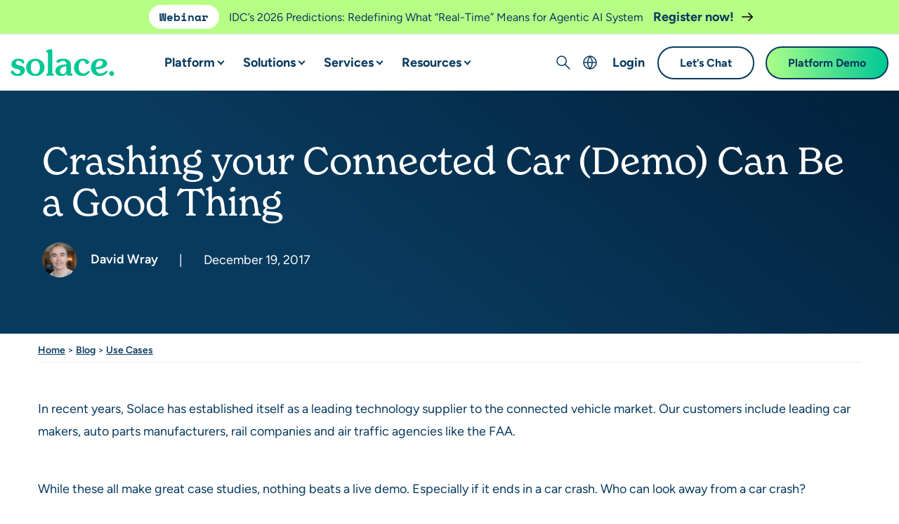

--- FILE ---
content_type: text/html; charset=UTF-8
request_url: https://solace.com/blog/crashing-connected-car-demo/
body_size: 79829
content:

<!DOCTYPE html>
<html lang="en-US">
<head>
     <meta http-equiv="X-UA-Compatible" content="IE=EDGE"/>
    <meta charset="UTF-8"/><script type="text/javascript">(window.NREUM||(NREUM={})).init={privacy:{cookies_enabled:true},ajax:{deny_list:["bam.nr-data.net"]},feature_flags:["soft_nav"],distributed_tracing:{enabled:true}};(window.NREUM||(NREUM={})).loader_config={agentID:"1386051326",accountID:"3844617",trustKey:"66686",xpid:"Vw4DVVBSDxABV1VaBgAEUVIF",licenseKey:"NRJS-d8c0ec371a898a2042f",applicationID:"1348113764",browserID:"1386051326"};;/*! For license information please see nr-loader-spa-1.308.0.min.js.LICENSE.txt */
(()=>{var e,t,r={384:(e,t,r)=>{"use strict";r.d(t,{NT:()=>a,US:()=>u,Zm:()=>o,bQ:()=>d,dV:()=>c,pV:()=>l});var n=r(6154),i=r(1863),s=r(1910);const a={beacon:"bam.nr-data.net",errorBeacon:"bam.nr-data.net"};function o(){return n.gm.NREUM||(n.gm.NREUM={}),void 0===n.gm.newrelic&&(n.gm.newrelic=n.gm.NREUM),n.gm.NREUM}function c(){let e=o();return e.o||(e.o={ST:n.gm.setTimeout,SI:n.gm.setImmediate||n.gm.setInterval,CT:n.gm.clearTimeout,XHR:n.gm.XMLHttpRequest,REQ:n.gm.Request,EV:n.gm.Event,PR:n.gm.Promise,MO:n.gm.MutationObserver,FETCH:n.gm.fetch,WS:n.gm.WebSocket},(0,s.i)(...Object.values(e.o))),e}function d(e,t){let r=o();r.initializedAgents??={},t.initializedAt={ms:(0,i.t)(),date:new Date},r.initializedAgents[e]=t}function u(e,t){o()[e]=t}function l(){return function(){let e=o();const t=e.info||{};e.info={beacon:a.beacon,errorBeacon:a.errorBeacon,...t}}(),function(){let e=o();const t=e.init||{};e.init={...t}}(),c(),function(){let e=o();const t=e.loader_config||{};e.loader_config={...t}}(),o()}},782:(e,t,r)=>{"use strict";r.d(t,{T:()=>n});const n=r(860).K7.pageViewTiming},860:(e,t,r)=>{"use strict";r.d(t,{$J:()=>u,K7:()=>c,P3:()=>d,XX:()=>i,Yy:()=>o,df:()=>s,qY:()=>n,v4:()=>a});const n="events",i="jserrors",s="browser/blobs",a="rum",o="browser/logs",c={ajax:"ajax",genericEvents:"generic_events",jserrors:i,logging:"logging",metrics:"metrics",pageAction:"page_action",pageViewEvent:"page_view_event",pageViewTiming:"page_view_timing",sessionReplay:"session_replay",sessionTrace:"session_trace",softNav:"soft_navigations",spa:"spa"},d={[c.pageViewEvent]:1,[c.pageViewTiming]:2,[c.metrics]:3,[c.jserrors]:4,[c.spa]:5,[c.ajax]:6,[c.sessionTrace]:7,[c.softNav]:8,[c.sessionReplay]:9,[c.logging]:10,[c.genericEvents]:11},u={[c.pageViewEvent]:a,[c.pageViewTiming]:n,[c.ajax]:n,[c.spa]:n,[c.softNav]:n,[c.metrics]:i,[c.jserrors]:i,[c.sessionTrace]:s,[c.sessionReplay]:s,[c.logging]:o,[c.genericEvents]:"ins"}},944:(e,t,r)=>{"use strict";r.d(t,{R:()=>i});var n=r(3241);function i(e,t){"function"==typeof console.debug&&(console.debug("New Relic Warning: https://github.com/newrelic/newrelic-browser-agent/blob/main/docs/warning-codes.md#".concat(e),t),(0,n.W)({agentIdentifier:null,drained:null,type:"data",name:"warn",feature:"warn",data:{code:e,secondary:t}}))}},993:(e,t,r)=>{"use strict";r.d(t,{A$:()=>s,ET:()=>a,TZ:()=>o,p_:()=>i});var n=r(860);const i={ERROR:"ERROR",WARN:"WARN",INFO:"INFO",DEBUG:"DEBUG",TRACE:"TRACE"},s={OFF:0,ERROR:1,WARN:2,INFO:3,DEBUG:4,TRACE:5},a="log",o=n.K7.logging},1541:(e,t,r)=>{"use strict";r.d(t,{U:()=>i,f:()=>n});const n={MFE:"MFE",BA:"BA"};function i(e,t){if(2!==t?.harvestEndpointVersion)return{};const r=t.agentRef.runtime.appMetadata.agents[0].entityGuid;return e?{"source.id":e.id,"source.name":e.name,"source.type":e.type,"parent.id":e.parent?.id||r,"parent.type":e.parent?.type||n.BA}:{"entity.guid":r,appId:t.agentRef.info.applicationID}}},1687:(e,t,r)=>{"use strict";r.d(t,{Ak:()=>d,Ze:()=>h,x3:()=>u});var n=r(3241),i=r(7836),s=r(3606),a=r(860),o=r(2646);const c={};function d(e,t){const r={staged:!1,priority:a.P3[t]||0};l(e),c[e].get(t)||c[e].set(t,r)}function u(e,t){e&&c[e]&&(c[e].get(t)&&c[e].delete(t),p(e,t,!1),c[e].size&&f(e))}function l(e){if(!e)throw new Error("agentIdentifier required");c[e]||(c[e]=new Map)}function h(e="",t="feature",r=!1){if(l(e),!e||!c[e].get(t)||r)return p(e,t);c[e].get(t).staged=!0,f(e)}function f(e){const t=Array.from(c[e]);t.every(([e,t])=>t.staged)&&(t.sort((e,t)=>e[1].priority-t[1].priority),t.forEach(([t])=>{c[e].delete(t),p(e,t)}))}function p(e,t,r=!0){const a=e?i.ee.get(e):i.ee,c=s.i.handlers;if(!a.aborted&&a.backlog&&c){if((0,n.W)({agentIdentifier:e,type:"lifecycle",name:"drain",feature:t}),r){const e=a.backlog[t],r=c[t];if(r){for(let t=0;e&&t<e.length;++t)g(e[t],r);Object.entries(r).forEach(([e,t])=>{Object.values(t||{}).forEach(t=>{t[0]?.on&&t[0]?.context()instanceof o.y&&t[0].on(e,t[1])})})}}a.isolatedBacklog||delete c[t],a.backlog[t]=null,a.emit("drain-"+t,[])}}function g(e,t){var r=e[1];Object.values(t[r]||{}).forEach(t=>{var r=e[0];if(t[0]===r){var n=t[1],i=e[3],s=e[2];n.apply(i,s)}})}},1738:(e,t,r)=>{"use strict";r.d(t,{U:()=>f,Y:()=>h});var n=r(3241),i=r(9908),s=r(1863),a=r(944),o=r(5701),c=r(3969),d=r(8362),u=r(860),l=r(4261);function h(e,t,r,s){const h=s||r;!h||h[e]&&h[e]!==d.d.prototype[e]||(h[e]=function(){(0,i.p)(c.xV,["API/"+e+"/called"],void 0,u.K7.metrics,r.ee),(0,n.W)({agentIdentifier:r.agentIdentifier,drained:!!o.B?.[r.agentIdentifier],type:"data",name:"api",feature:l.Pl+e,data:{}});try{return t.apply(this,arguments)}catch(e){(0,a.R)(23,e)}})}function f(e,t,r,n,a){const o=e.info;null===r?delete o.jsAttributes[t]:o.jsAttributes[t]=r,(a||null===r)&&(0,i.p)(l.Pl+n,[(0,s.t)(),t,r],void 0,"session",e.ee)}},1741:(e,t,r)=>{"use strict";r.d(t,{W:()=>s});var n=r(944),i=r(4261);class s{#e(e,...t){if(this[e]!==s.prototype[e])return this[e](...t);(0,n.R)(35,e)}addPageAction(e,t){return this.#e(i.hG,e,t)}register(e){return this.#e(i.eY,e)}recordCustomEvent(e,t){return this.#e(i.fF,e,t)}setPageViewName(e,t){return this.#e(i.Fw,e,t)}setCustomAttribute(e,t,r){return this.#e(i.cD,e,t,r)}noticeError(e,t){return this.#e(i.o5,e,t)}setUserId(e,t=!1){return this.#e(i.Dl,e,t)}setApplicationVersion(e){return this.#e(i.nb,e)}setErrorHandler(e){return this.#e(i.bt,e)}addRelease(e,t){return this.#e(i.k6,e,t)}log(e,t){return this.#e(i.$9,e,t)}start(){return this.#e(i.d3)}finished(e){return this.#e(i.BL,e)}recordReplay(){return this.#e(i.CH)}pauseReplay(){return this.#e(i.Tb)}addToTrace(e){return this.#e(i.U2,e)}setCurrentRouteName(e){return this.#e(i.PA,e)}interaction(e){return this.#e(i.dT,e)}wrapLogger(e,t,r){return this.#e(i.Wb,e,t,r)}measure(e,t){return this.#e(i.V1,e,t)}consent(e){return this.#e(i.Pv,e)}}},1863:(e,t,r)=>{"use strict";function n(){return Math.floor(performance.now())}r.d(t,{t:()=>n})},1910:(e,t,r)=>{"use strict";r.d(t,{i:()=>s});var n=r(944);const i=new Map;function s(...e){return e.every(e=>{if(i.has(e))return i.get(e);const t="function"==typeof e?e.toString():"",r=t.includes("[native code]"),s=t.includes("nrWrapper");return r||s||(0,n.R)(64,e?.name||t),i.set(e,r),r})}},2555:(e,t,r)=>{"use strict";r.d(t,{D:()=>o,f:()=>a});var n=r(384),i=r(8122);const s={beacon:n.NT.beacon,errorBeacon:n.NT.errorBeacon,licenseKey:void 0,applicationID:void 0,sa:void 0,queueTime:void 0,applicationTime:void 0,ttGuid:void 0,user:void 0,account:void 0,product:void 0,extra:void 0,jsAttributes:{},userAttributes:void 0,atts:void 0,transactionName:void 0,tNamePlain:void 0};function a(e){try{return!!e.licenseKey&&!!e.errorBeacon&&!!e.applicationID}catch(e){return!1}}const o=e=>(0,i.a)(e,s)},2614:(e,t,r)=>{"use strict";r.d(t,{BB:()=>a,H3:()=>n,g:()=>d,iL:()=>c,tS:()=>o,uh:()=>i,wk:()=>s});const n="NRBA",i="SESSION",s=144e5,a=18e5,o={STARTED:"session-started",PAUSE:"session-pause",RESET:"session-reset",RESUME:"session-resume",UPDATE:"session-update"},c={SAME_TAB:"same-tab",CROSS_TAB:"cross-tab"},d={OFF:0,FULL:1,ERROR:2}},2646:(e,t,r)=>{"use strict";r.d(t,{y:()=>n});class n{constructor(e){this.contextId=e}}},2843:(e,t,r)=>{"use strict";r.d(t,{G:()=>s,u:()=>i});var n=r(3878);function i(e,t=!1,r,i){(0,n.DD)("visibilitychange",function(){if(t)return void("hidden"===document.visibilityState&&e());e(document.visibilityState)},r,i)}function s(e,t,r){(0,n.sp)("pagehide",e,t,r)}},3241:(e,t,r)=>{"use strict";r.d(t,{W:()=>s});var n=r(6154);const i="newrelic";function s(e={}){try{n.gm.dispatchEvent(new CustomEvent(i,{detail:e}))}catch(e){}}},3304:(e,t,r)=>{"use strict";r.d(t,{A:()=>s});var n=r(7836);const i=()=>{const e=new WeakSet;return(t,r)=>{if("object"==typeof r&&null!==r){if(e.has(r))return;e.add(r)}return r}};function s(e){try{return JSON.stringify(e,i())??""}catch(e){try{n.ee.emit("internal-error",[e])}catch(e){}return""}}},3333:(e,t,r)=>{"use strict";r.d(t,{$v:()=>u,TZ:()=>n,Xh:()=>c,Zp:()=>i,kd:()=>d,mq:()=>o,nf:()=>a,qN:()=>s});const n=r(860).K7.genericEvents,i=["auxclick","click","copy","keydown","paste","scrollend"],s=["focus","blur"],a=4,o=1e3,c=2e3,d=["PageAction","UserAction","BrowserPerformance"],u={RESOURCES:"experimental.resources",REGISTER:"register"}},3434:(e,t,r)=>{"use strict";r.d(t,{Jt:()=>s,YM:()=>d});var n=r(7836),i=r(5607);const s="nr@original:".concat(i.W),a=50;var o=Object.prototype.hasOwnProperty,c=!1;function d(e,t){return e||(e=n.ee),r.inPlace=function(e,t,n,i,s){n||(n="");const a="-"===n.charAt(0);for(let o=0;o<t.length;o++){const c=t[o],d=e[c];l(d)||(e[c]=r(d,a?c+n:n,i,c,s))}},r.flag=s,r;function r(t,r,n,c,d){return l(t)?t:(r||(r=""),nrWrapper[s]=t,function(e,t,r){if(Object.defineProperty&&Object.keys)try{return Object.keys(e).forEach(function(r){Object.defineProperty(t,r,{get:function(){return e[r]},set:function(t){return e[r]=t,t}})}),t}catch(e){u([e],r)}for(var n in e)o.call(e,n)&&(t[n]=e[n])}(t,nrWrapper,e),nrWrapper);function nrWrapper(){var s,o,l,h;let f;try{o=this,s=[...arguments],l="function"==typeof n?n(s,o):n||{}}catch(t){u([t,"",[s,o,c],l],e)}i(r+"start",[s,o,c],l,d);const p=performance.now();let g;try{return h=t.apply(o,s),g=performance.now(),h}catch(e){throw g=performance.now(),i(r+"err",[s,o,e],l,d),f=e,f}finally{const e=g-p,t={start:p,end:g,duration:e,isLongTask:e>=a,methodName:c,thrownError:f};t.isLongTask&&i("long-task",[t,o],l,d),i(r+"end",[s,o,h],l,d)}}}function i(r,n,i,s){if(!c||t){var a=c;c=!0;try{e.emit(r,n,i,t,s)}catch(t){u([t,r,n,i],e)}c=a}}}function u(e,t){t||(t=n.ee);try{t.emit("internal-error",e)}catch(e){}}function l(e){return!(e&&"function"==typeof e&&e.apply&&!e[s])}},3606:(e,t,r)=>{"use strict";r.d(t,{i:()=>s});var n=r(9908);s.on=a;var i=s.handlers={};function s(e,t,r,s){a(s||n.d,i,e,t,r)}function a(e,t,r,i,s){s||(s="feature"),e||(e=n.d);var a=t[s]=t[s]||{};(a[r]=a[r]||[]).push([e,i])}},3738:(e,t,r)=>{"use strict";r.d(t,{He:()=>i,Kp:()=>o,Lc:()=>d,Rz:()=>u,TZ:()=>n,bD:()=>s,d3:()=>a,jx:()=>l,sl:()=>h,uP:()=>c});const n=r(860).K7.sessionTrace,i="bstResource",s="resource",a="-start",o="-end",c="fn"+a,d="fn"+o,u="pushState",l=1e3,h=3e4},3785:(e,t,r)=>{"use strict";r.d(t,{R:()=>c,b:()=>d});var n=r(9908),i=r(1863),s=r(860),a=r(3969),o=r(993);function c(e,t,r={},c=o.p_.INFO,d=!0,u,l=(0,i.t)()){(0,n.p)(a.xV,["API/logging/".concat(c.toLowerCase(),"/called")],void 0,s.K7.metrics,e),(0,n.p)(o.ET,[l,t,r,c,d,u],void 0,s.K7.logging,e)}function d(e){return"string"==typeof e&&Object.values(o.p_).some(t=>t===e.toUpperCase().trim())}},3878:(e,t,r)=>{"use strict";function n(e,t){return{capture:e,passive:!1,signal:t}}function i(e,t,r=!1,i){window.addEventListener(e,t,n(r,i))}function s(e,t,r=!1,i){document.addEventListener(e,t,n(r,i))}r.d(t,{DD:()=>s,jT:()=>n,sp:()=>i})},3962:(e,t,r)=>{"use strict";r.d(t,{AM:()=>a,O2:()=>l,OV:()=>s,Qu:()=>h,TZ:()=>c,ih:()=>f,pP:()=>o,t1:()=>u,tC:()=>i,wD:()=>d});var n=r(860);const i=["click","keydown","submit"],s="popstate",a="api",o="initialPageLoad",c=n.K7.softNav,d=5e3,u=500,l={INITIAL_PAGE_LOAD:"",ROUTE_CHANGE:1,UNSPECIFIED:2},h={INTERACTION:1,AJAX:2,CUSTOM_END:3,CUSTOM_TRACER:4},f={IP:"in progress",PF:"pending finish",FIN:"finished",CAN:"cancelled"}},3969:(e,t,r)=>{"use strict";r.d(t,{TZ:()=>n,XG:()=>o,rs:()=>i,xV:()=>a,z_:()=>s});const n=r(860).K7.metrics,i="sm",s="cm",a="storeSupportabilityMetrics",o="storeEventMetrics"},4234:(e,t,r)=>{"use strict";r.d(t,{W:()=>s});var n=r(7836),i=r(1687);class s{constructor(e,t){this.agentIdentifier=e,this.ee=n.ee.get(e),this.featureName=t,this.blocked=!1}deregisterDrain(){(0,i.x3)(this.agentIdentifier,this.featureName)}}},4261:(e,t,r)=>{"use strict";r.d(t,{$9:()=>u,BL:()=>c,CH:()=>p,Dl:()=>R,Fw:()=>w,PA:()=>v,Pl:()=>n,Pv:()=>A,Tb:()=>h,U2:()=>a,V1:()=>E,Wb:()=>T,bt:()=>y,cD:()=>b,d3:()=>x,dT:()=>d,eY:()=>g,fF:()=>f,hG:()=>s,hw:()=>i,k6:()=>o,nb:()=>m,o5:()=>l});const n="api-",i=n+"ixn-",s="addPageAction",a="addToTrace",o="addRelease",c="finished",d="interaction",u="log",l="noticeError",h="pauseReplay",f="recordCustomEvent",p="recordReplay",g="register",m="setApplicationVersion",v="setCurrentRouteName",b="setCustomAttribute",y="setErrorHandler",w="setPageViewName",R="setUserId",x="start",T="wrapLogger",E="measure",A="consent"},5205:(e,t,r)=>{"use strict";r.d(t,{j:()=>S});var n=r(384),i=r(1741);var s=r(2555),a=r(3333);const o=e=>{if(!e||"string"!=typeof e)return!1;try{document.createDocumentFragment().querySelector(e)}catch{return!1}return!0};var c=r(2614),d=r(944),u=r(8122);const l="[data-nr-mask]",h=e=>(0,u.a)(e,(()=>{const e={feature_flags:[],experimental:{allow_registered_children:!1,resources:!1},mask_selector:"*",block_selector:"[data-nr-block]",mask_input_options:{color:!1,date:!1,"datetime-local":!1,email:!1,month:!1,number:!1,range:!1,search:!1,tel:!1,text:!1,time:!1,url:!1,week:!1,textarea:!1,select:!1,password:!0}};return{ajax:{deny_list:void 0,block_internal:!0,enabled:!0,autoStart:!0},api:{get allow_registered_children(){return e.feature_flags.includes(a.$v.REGISTER)||e.experimental.allow_registered_children},set allow_registered_children(t){e.experimental.allow_registered_children=t},duplicate_registered_data:!1},browser_consent_mode:{enabled:!1},distributed_tracing:{enabled:void 0,exclude_newrelic_header:void 0,cors_use_newrelic_header:void 0,cors_use_tracecontext_headers:void 0,allowed_origins:void 0},get feature_flags(){return e.feature_flags},set feature_flags(t){e.feature_flags=t},generic_events:{enabled:!0,autoStart:!0},harvest:{interval:30},jserrors:{enabled:!0,autoStart:!0},logging:{enabled:!0,autoStart:!0},metrics:{enabled:!0,autoStart:!0},obfuscate:void 0,page_action:{enabled:!0},page_view_event:{enabled:!0,autoStart:!0},page_view_timing:{enabled:!0,autoStart:!0},performance:{capture_marks:!1,capture_measures:!1,capture_detail:!0,resources:{get enabled(){return e.feature_flags.includes(a.$v.RESOURCES)||e.experimental.resources},set enabled(t){e.experimental.resources=t},asset_types:[],first_party_domains:[],ignore_newrelic:!0}},privacy:{cookies_enabled:!0},proxy:{assets:void 0,beacon:void 0},session:{expiresMs:c.wk,inactiveMs:c.BB},session_replay:{autoStart:!0,enabled:!1,preload:!1,sampling_rate:10,error_sampling_rate:100,collect_fonts:!1,inline_images:!1,fix_stylesheets:!0,mask_all_inputs:!0,get mask_text_selector(){return e.mask_selector},set mask_text_selector(t){o(t)?e.mask_selector="".concat(t,",").concat(l):""===t||null===t?e.mask_selector=l:(0,d.R)(5,t)},get block_class(){return"nr-block"},get ignore_class(){return"nr-ignore"},get mask_text_class(){return"nr-mask"},get block_selector(){return e.block_selector},set block_selector(t){o(t)?e.block_selector+=",".concat(t):""!==t&&(0,d.R)(6,t)},get mask_input_options(){return e.mask_input_options},set mask_input_options(t){t&&"object"==typeof t?e.mask_input_options={...t,password:!0}:(0,d.R)(7,t)}},session_trace:{enabled:!0,autoStart:!0},soft_navigations:{enabled:!0,autoStart:!0},spa:{enabled:!0,autoStart:!0},ssl:void 0,user_actions:{enabled:!0,elementAttributes:["id","className","tagName","type"]}}})());var f=r(6154),p=r(9324);let g=0;const m={buildEnv:p.F3,distMethod:p.Xs,version:p.xv,originTime:f.WN},v={consented:!1},b={appMetadata:{},get consented(){return this.session?.state?.consent||v.consented},set consented(e){v.consented=e},customTransaction:void 0,denyList:void 0,disabled:!1,harvester:void 0,isolatedBacklog:!1,isRecording:!1,loaderType:void 0,maxBytes:3e4,obfuscator:void 0,onerror:void 0,ptid:void 0,releaseIds:{},session:void 0,timeKeeper:void 0,registeredEntities:[],jsAttributesMetadata:{bytes:0},get harvestCount(){return++g}},y=e=>{const t=(0,u.a)(e,b),r=Object.keys(m).reduce((e,t)=>(e[t]={value:m[t],writable:!1,configurable:!0,enumerable:!0},e),{});return Object.defineProperties(t,r)};var w=r(5701);const R=e=>{const t=e.startsWith("http");e+="/",r.p=t?e:"https://"+e};var x=r(7836),T=r(3241);const E={accountID:void 0,trustKey:void 0,agentID:void 0,licenseKey:void 0,applicationID:void 0,xpid:void 0},A=e=>(0,u.a)(e,E),_=new Set;function S(e,t={},r,a){let{init:o,info:c,loader_config:d,runtime:u={},exposed:l=!0}=t;if(!c){const e=(0,n.pV)();o=e.init,c=e.info,d=e.loader_config}e.init=h(o||{}),e.loader_config=A(d||{}),c.jsAttributes??={},f.bv&&(c.jsAttributes.isWorker=!0),e.info=(0,s.D)(c);const p=e.init,g=[c.beacon,c.errorBeacon];_.has(e.agentIdentifier)||(p.proxy.assets&&(R(p.proxy.assets),g.push(p.proxy.assets)),p.proxy.beacon&&g.push(p.proxy.beacon),e.beacons=[...g],function(e){const t=(0,n.pV)();Object.getOwnPropertyNames(i.W.prototype).forEach(r=>{const n=i.W.prototype[r];if("function"!=typeof n||"constructor"===n)return;let s=t[r];e[r]&&!1!==e.exposed&&"micro-agent"!==e.runtime?.loaderType&&(t[r]=(...t)=>{const n=e[r](...t);return s?s(...t):n})})}(e),(0,n.US)("activatedFeatures",w.B)),u.denyList=[...p.ajax.deny_list||[],...p.ajax.block_internal?g:[]],u.ptid=e.agentIdentifier,u.loaderType=r,e.runtime=y(u),_.has(e.agentIdentifier)||(e.ee=x.ee.get(e.agentIdentifier),e.exposed=l,(0,T.W)({agentIdentifier:e.agentIdentifier,drained:!!w.B?.[e.agentIdentifier],type:"lifecycle",name:"initialize",feature:void 0,data:e.config})),_.add(e.agentIdentifier)}},5270:(e,t,r)=>{"use strict";r.d(t,{Aw:()=>a,SR:()=>s,rF:()=>o});var n=r(384),i=r(7767);function s(e){return!!(0,n.dV)().o.MO&&(0,i.V)(e)&&!0===e?.session_trace.enabled}function a(e){return!0===e?.session_replay.preload&&s(e)}function o(e,t){try{if("string"==typeof t?.type){if("password"===t.type.toLowerCase())return"*".repeat(e?.length||0);if(void 0!==t?.dataset?.nrUnmask||t?.classList?.contains("nr-unmask"))return e}}catch(e){}return"string"==typeof e?e.replace(/[\S]/g,"*"):"*".repeat(e?.length||0)}},5289:(e,t,r)=>{"use strict";r.d(t,{GG:()=>a,Qr:()=>c,sB:()=>o});var n=r(3878),i=r(6389);function s(){return"undefined"==typeof document||"complete"===document.readyState}function a(e,t){if(s())return e();const r=(0,i.J)(e),a=setInterval(()=>{s()&&(clearInterval(a),r())},500);(0,n.sp)("load",r,t)}function o(e){if(s())return e();(0,n.DD)("DOMContentLoaded",e)}function c(e){if(s())return e();(0,n.sp)("popstate",e)}},5607:(e,t,r)=>{"use strict";r.d(t,{W:()=>n});const n=(0,r(9566).bz)()},5701:(e,t,r)=>{"use strict";r.d(t,{B:()=>s,t:()=>a});var n=r(3241);const i=new Set,s={};function a(e,t){const r=t.agentIdentifier;s[r]??={},e&&"object"==typeof e&&(i.has(r)||(t.ee.emit("rumresp",[e]),s[r]=e,i.add(r),(0,n.W)({agentIdentifier:r,loaded:!0,drained:!0,type:"lifecycle",name:"load",feature:void 0,data:e})))}},6154:(e,t,r)=>{"use strict";r.d(t,{OF:()=>d,RI:()=>i,WN:()=>h,bv:()=>s,eN:()=>f,gm:()=>a,lR:()=>l,m:()=>c,mw:()=>o,sb:()=>u});var n=r(1863);const i="undefined"!=typeof window&&!!window.document,s="undefined"!=typeof WorkerGlobalScope&&("undefined"!=typeof self&&self instanceof WorkerGlobalScope&&self.navigator instanceof WorkerNavigator||"undefined"!=typeof globalThis&&globalThis instanceof WorkerGlobalScope&&globalThis.navigator instanceof WorkerNavigator),a=i?window:"undefined"!=typeof WorkerGlobalScope&&("undefined"!=typeof self&&self instanceof WorkerGlobalScope&&self||"undefined"!=typeof globalThis&&globalThis instanceof WorkerGlobalScope&&globalThis),o=Boolean("hidden"===a?.document?.visibilityState),c=""+a?.location,d=/iPad|iPhone|iPod/.test(a.navigator?.userAgent),u=d&&"undefined"==typeof SharedWorker,l=(()=>{const e=a.navigator?.userAgent?.match(/Firefox[/\s](\d+\.\d+)/);return Array.isArray(e)&&e.length>=2?+e[1]:0})(),h=Date.now()-(0,n.t)(),f=()=>"undefined"!=typeof PerformanceNavigationTiming&&a?.performance?.getEntriesByType("navigation")?.[0]?.responseStart},6344:(e,t,r)=>{"use strict";r.d(t,{BB:()=>u,Qb:()=>l,TZ:()=>i,Ug:()=>a,Vh:()=>s,_s:()=>o,bc:()=>d,yP:()=>c});var n=r(2614);const i=r(860).K7.sessionReplay,s="errorDuringReplay",a=.12,o={DomContentLoaded:0,Load:1,FullSnapshot:2,IncrementalSnapshot:3,Meta:4,Custom:5},c={[n.g.ERROR]:15e3,[n.g.FULL]:3e5,[n.g.OFF]:0},d={RESET:{message:"Session was reset",sm:"Reset"},IMPORT:{message:"Recorder failed to import",sm:"Import"},TOO_MANY:{message:"429: Too Many Requests",sm:"Too-Many"},TOO_BIG:{message:"Payload was too large",sm:"Too-Big"},CROSS_TAB:{message:"Session Entity was set to OFF on another tab",sm:"Cross-Tab"},ENTITLEMENTS:{message:"Session Replay is not allowed and will not be started",sm:"Entitlement"}},u=5e3,l={API:"api",RESUME:"resume",SWITCH_TO_FULL:"switchToFull",INITIALIZE:"initialize",PRELOAD:"preload"}},6389:(e,t,r)=>{"use strict";function n(e,t=500,r={}){const n=r?.leading||!1;let i;return(...r)=>{n&&void 0===i&&(e.apply(this,r),i=setTimeout(()=>{i=clearTimeout(i)},t)),n||(clearTimeout(i),i=setTimeout(()=>{e.apply(this,r)},t))}}function i(e){let t=!1;return(...r)=>{t||(t=!0,e.apply(this,r))}}r.d(t,{J:()=>i,s:()=>n})},6630:(e,t,r)=>{"use strict";r.d(t,{T:()=>n});const n=r(860).K7.pageViewEvent},6774:(e,t,r)=>{"use strict";r.d(t,{T:()=>n});const n=r(860).K7.jserrors},7295:(e,t,r)=>{"use strict";r.d(t,{Xv:()=>a,gX:()=>i,iW:()=>s});var n=[];function i(e){if(!e||s(e))return!1;if(0===n.length)return!0;if("*"===n[0].hostname)return!1;for(var t=0;t<n.length;t++){var r=n[t];if(r.hostname.test(e.hostname)&&r.pathname.test(e.pathname))return!1}return!0}function s(e){return void 0===e.hostname}function a(e){if(n=[],e&&e.length)for(var t=0;t<e.length;t++){let r=e[t];if(!r)continue;if("*"===r)return void(n=[{hostname:"*"}]);0===r.indexOf("http://")?r=r.substring(7):0===r.indexOf("https://")&&(r=r.substring(8));const i=r.indexOf("/");let s,a;i>0?(s=r.substring(0,i),a=r.substring(i)):(s=r,a="*");let[c]=s.split(":");n.push({hostname:o(c),pathname:o(a,!0)})}}function o(e,t=!1){const r=e.replace(/[.+?^${}()|[\]\\]/g,e=>"\\"+e).replace(/\*/g,".*?");return new RegExp((t?"^":"")+r+"$")}},7485:(e,t,r)=>{"use strict";r.d(t,{D:()=>i});var n=r(6154);function i(e){if(0===(e||"").indexOf("data:"))return{protocol:"data"};try{const t=new URL(e,location.href),r={port:t.port,hostname:t.hostname,pathname:t.pathname,search:t.search,protocol:t.protocol.slice(0,t.protocol.indexOf(":")),sameOrigin:t.protocol===n.gm?.location?.protocol&&t.host===n.gm?.location?.host};return r.port&&""!==r.port||("http:"===t.protocol&&(r.port="80"),"https:"===t.protocol&&(r.port="443")),r.pathname&&""!==r.pathname?r.pathname.startsWith("/")||(r.pathname="/".concat(r.pathname)):r.pathname="/",r}catch(e){return{}}}},7699:(e,t,r)=>{"use strict";r.d(t,{It:()=>s,KC:()=>o,No:()=>i,qh:()=>a});var n=r(860);const i=16e3,s=1e6,a="SESSION_ERROR",o={[n.K7.logging]:!0,[n.K7.genericEvents]:!1,[n.K7.jserrors]:!1,[n.K7.ajax]:!1}},7767:(e,t,r)=>{"use strict";r.d(t,{V:()=>i});var n=r(6154);const i=e=>n.RI&&!0===e?.privacy.cookies_enabled},7836:(e,t,r)=>{"use strict";r.d(t,{P:()=>o,ee:()=>c});var n=r(384),i=r(8990),s=r(2646),a=r(5607);const o="nr@context:".concat(a.W),c=function e(t,r){var n={},a={},u={},l=!1;try{l=16===r.length&&d.initializedAgents?.[r]?.runtime.isolatedBacklog}catch(e){}var h={on:p,addEventListener:p,removeEventListener:function(e,t){var r=n[e];if(!r)return;for(var i=0;i<r.length;i++)r[i]===t&&r.splice(i,1)},emit:function(e,r,n,i,s){!1!==s&&(s=!0);if(c.aborted&&!i)return;t&&s&&t.emit(e,r,n);var o=f(n);g(e).forEach(e=>{e.apply(o,r)});var d=v()[a[e]];d&&d.push([h,e,r,o]);return o},get:m,listeners:g,context:f,buffer:function(e,t){const r=v();if(t=t||"feature",h.aborted)return;Object.entries(e||{}).forEach(([e,n])=>{a[n]=t,t in r||(r[t]=[])})},abort:function(){h._aborted=!0,Object.keys(h.backlog).forEach(e=>{delete h.backlog[e]})},isBuffering:function(e){return!!v()[a[e]]},debugId:r,backlog:l?{}:t&&"object"==typeof t.backlog?t.backlog:{},isolatedBacklog:l};return Object.defineProperty(h,"aborted",{get:()=>{let e=h._aborted||!1;return e||(t&&(e=t.aborted),e)}}),h;function f(e){return e&&e instanceof s.y?e:e?(0,i.I)(e,o,()=>new s.y(o)):new s.y(o)}function p(e,t){n[e]=g(e).concat(t)}function g(e){return n[e]||[]}function m(t){return u[t]=u[t]||e(h,t)}function v(){return h.backlog}}(void 0,"globalEE"),d=(0,n.Zm)();d.ee||(d.ee=c)},8122:(e,t,r)=>{"use strict";r.d(t,{a:()=>i});var n=r(944);function i(e,t){try{if(!e||"object"!=typeof e)return(0,n.R)(3);if(!t||"object"!=typeof t)return(0,n.R)(4);const r=Object.create(Object.getPrototypeOf(t),Object.getOwnPropertyDescriptors(t)),s=0===Object.keys(r).length?e:r;for(let a in s)if(void 0!==e[a])try{if(null===e[a]){r[a]=null;continue}Array.isArray(e[a])&&Array.isArray(t[a])?r[a]=Array.from(new Set([...e[a],...t[a]])):"object"==typeof e[a]&&"object"==typeof t[a]?r[a]=i(e[a],t[a]):r[a]=e[a]}catch(e){r[a]||(0,n.R)(1,e)}return r}catch(e){(0,n.R)(2,e)}}},8139:(e,t,r)=>{"use strict";r.d(t,{u:()=>h});var n=r(7836),i=r(3434),s=r(8990),a=r(6154);const o={},c=a.gm.XMLHttpRequest,d="addEventListener",u="removeEventListener",l="nr@wrapped:".concat(n.P);function h(e){var t=function(e){return(e||n.ee).get("events")}(e);if(o[t.debugId]++)return t;o[t.debugId]=1;var r=(0,i.YM)(t,!0);function h(e){r.inPlace(e,[d,u],"-",p)}function p(e,t){return e[1]}return"getPrototypeOf"in Object&&(a.RI&&f(document,h),c&&f(c.prototype,h),f(a.gm,h)),t.on(d+"-start",function(e,t){var n=e[1];if(null!==n&&("function"==typeof n||"object"==typeof n)&&"newrelic"!==e[0]){var i=(0,s.I)(n,l,function(){var e={object:function(){if("function"!=typeof n.handleEvent)return;return n.handleEvent.apply(n,arguments)},function:n}[typeof n];return e?r(e,"fn-",null,e.name||"anonymous"):n});this.wrapped=e[1]=i}}),t.on(u+"-start",function(e){e[1]=this.wrapped||e[1]}),t}function f(e,t,...r){let n=e;for(;"object"==typeof n&&!Object.prototype.hasOwnProperty.call(n,d);)n=Object.getPrototypeOf(n);n&&t(n,...r)}},8362:(e,t,r)=>{"use strict";r.d(t,{d:()=>s});var n=r(9566),i=r(1741);class s extends i.W{agentIdentifier=(0,n.LA)(16)}},8374:(e,t,r)=>{r.nc=(()=>{try{return document?.currentScript?.nonce}catch(e){}return""})()},8990:(e,t,r)=>{"use strict";r.d(t,{I:()=>i});var n=Object.prototype.hasOwnProperty;function i(e,t,r){if(n.call(e,t))return e[t];var i=r();if(Object.defineProperty&&Object.keys)try{return Object.defineProperty(e,t,{value:i,writable:!0,enumerable:!1}),i}catch(e){}return e[t]=i,i}},9119:(e,t,r)=>{"use strict";r.d(t,{L:()=>s});var n=/([^?#]*)[^#]*(#[^?]*|$).*/,i=/([^?#]*)().*/;function s(e,t){return e?e.replace(t?n:i,"$1$2"):e}},9300:(e,t,r)=>{"use strict";r.d(t,{T:()=>n});const n=r(860).K7.ajax},9324:(e,t,r)=>{"use strict";r.d(t,{AJ:()=>a,F3:()=>i,Xs:()=>s,Yq:()=>o,xv:()=>n});const n="1.308.0",i="PROD",s="CDN",a="@newrelic/rrweb",o="1.0.1"},9566:(e,t,r)=>{"use strict";r.d(t,{LA:()=>o,ZF:()=>c,bz:()=>a,el:()=>d});var n=r(6154);const i="xxxxxxxx-xxxx-4xxx-yxxx-xxxxxxxxxxxx";function s(e,t){return e?15&e[t]:16*Math.random()|0}function a(){const e=n.gm?.crypto||n.gm?.msCrypto;let t,r=0;return e&&e.getRandomValues&&(t=e.getRandomValues(new Uint8Array(30))),i.split("").map(e=>"x"===e?s(t,r++).toString(16):"y"===e?(3&s()|8).toString(16):e).join("")}function o(e){const t=n.gm?.crypto||n.gm?.msCrypto;let r,i=0;t&&t.getRandomValues&&(r=t.getRandomValues(new Uint8Array(e)));const a=[];for(var o=0;o<e;o++)a.push(s(r,i++).toString(16));return a.join("")}function c(){return o(16)}function d(){return o(32)}},9908:(e,t,r)=>{"use strict";r.d(t,{d:()=>n,p:()=>i});var n=r(7836).ee.get("handle");function i(e,t,r,i,s){s?(s.buffer([e],i),s.emit(e,t,r)):(n.buffer([e],i),n.emit(e,t,r))}}},n={};function i(e){var t=n[e];if(void 0!==t)return t.exports;var s=n[e]={exports:{}};return r[e](s,s.exports,i),s.exports}i.m=r,i.d=(e,t)=>{for(var r in t)i.o(t,r)&&!i.o(e,r)&&Object.defineProperty(e,r,{enumerable:!0,get:t[r]})},i.f={},i.e=e=>Promise.all(Object.keys(i.f).reduce((t,r)=>(i.f[r](e,t),t),[])),i.u=e=>({212:"nr-spa-compressor",249:"nr-spa-recorder",478:"nr-spa"}[e]+"-1.308.0.min.js"),i.o=(e,t)=>Object.prototype.hasOwnProperty.call(e,t),e={},t="NRBA-1.308.0.PROD:",i.l=(r,n,s,a)=>{if(e[r])e[r].push(n);else{var o,c;if(void 0!==s)for(var d=document.getElementsByTagName("script"),u=0;u<d.length;u++){var l=d[u];if(l.getAttribute("src")==r||l.getAttribute("data-webpack")==t+s){o=l;break}}if(!o){c=!0;var h={478:"sha512-RSfSVnmHk59T/uIPbdSE0LPeqcEdF4/+XhfJdBuccH5rYMOEZDhFdtnh6X6nJk7hGpzHd9Ujhsy7lZEz/ORYCQ==",249:"sha512-ehJXhmntm85NSqW4MkhfQqmeKFulra3klDyY0OPDUE+sQ3GokHlPh1pmAzuNy//3j4ac6lzIbmXLvGQBMYmrkg==",212:"sha512-B9h4CR46ndKRgMBcK+j67uSR2RCnJfGefU+A7FrgR/k42ovXy5x/MAVFiSvFxuVeEk/pNLgvYGMp1cBSK/G6Fg=="};(o=document.createElement("script")).charset="utf-8",i.nc&&o.setAttribute("nonce",i.nc),o.setAttribute("data-webpack",t+s),o.src=r,0!==o.src.indexOf(window.location.origin+"/")&&(o.crossOrigin="anonymous"),h[a]&&(o.integrity=h[a])}e[r]=[n];var f=(t,n)=>{o.onerror=o.onload=null,clearTimeout(p);var i=e[r];if(delete e[r],o.parentNode&&o.parentNode.removeChild(o),i&&i.forEach(e=>e(n)),t)return t(n)},p=setTimeout(f.bind(null,void 0,{type:"timeout",target:o}),12e4);o.onerror=f.bind(null,o.onerror),o.onload=f.bind(null,o.onload),c&&document.head.appendChild(o)}},i.r=e=>{"undefined"!=typeof Symbol&&Symbol.toStringTag&&Object.defineProperty(e,Symbol.toStringTag,{value:"Module"}),Object.defineProperty(e,"__esModule",{value:!0})},i.p="https://js-agent.newrelic.com/",(()=>{var e={38:0,788:0};i.f.j=(t,r)=>{var n=i.o(e,t)?e[t]:void 0;if(0!==n)if(n)r.push(n[2]);else{var s=new Promise((r,i)=>n=e[t]=[r,i]);r.push(n[2]=s);var a=i.p+i.u(t),o=new Error;i.l(a,r=>{if(i.o(e,t)&&(0!==(n=e[t])&&(e[t]=void 0),n)){var s=r&&("load"===r.type?"missing":r.type),a=r&&r.target&&r.target.src;o.message="Loading chunk "+t+" failed: ("+s+": "+a+")",o.name="ChunkLoadError",o.type=s,o.request=a,n[1](o)}},"chunk-"+t,t)}};var t=(t,r)=>{var n,s,[a,o,c]=r,d=0;if(a.some(t=>0!==e[t])){for(n in o)i.o(o,n)&&(i.m[n]=o[n]);if(c)c(i)}for(t&&t(r);d<a.length;d++)s=a[d],i.o(e,s)&&e[s]&&e[s][0](),e[s]=0},r=self["webpackChunk:NRBA-1.308.0.PROD"]=self["webpackChunk:NRBA-1.308.0.PROD"]||[];r.forEach(t.bind(null,0)),r.push=t.bind(null,r.push.bind(r))})(),(()=>{"use strict";i(8374);var e=i(8362),t=i(860);const r=Object.values(t.K7);var n=i(5205);var s=i(9908),a=i(1863),o=i(4261),c=i(1738);var d=i(1687),u=i(4234),l=i(5289),h=i(6154),f=i(944),p=i(5270),g=i(7767),m=i(6389),v=i(7699);class b extends u.W{constructor(e,t){super(e.agentIdentifier,t),this.agentRef=e,this.abortHandler=void 0,this.featAggregate=void 0,this.loadedSuccessfully=void 0,this.onAggregateImported=new Promise(e=>{this.loadedSuccessfully=e}),this.deferred=Promise.resolve(),!1===e.init[this.featureName].autoStart?this.deferred=new Promise((t,r)=>{this.ee.on("manual-start-all",(0,m.J)(()=>{(0,d.Ak)(e.agentIdentifier,this.featureName),t()}))}):(0,d.Ak)(e.agentIdentifier,t)}importAggregator(e,t,r={}){if(this.featAggregate)return;const n=async()=>{let n;await this.deferred;try{if((0,g.V)(e.init)){const{setupAgentSession:t}=await i.e(478).then(i.bind(i,8766));n=t(e)}}catch(e){(0,f.R)(20,e),this.ee.emit("internal-error",[e]),(0,s.p)(v.qh,[e],void 0,this.featureName,this.ee)}try{if(!this.#t(this.featureName,n,e.init))return(0,d.Ze)(this.agentIdentifier,this.featureName),void this.loadedSuccessfully(!1);const{Aggregate:i}=await t();this.featAggregate=new i(e,r),e.runtime.harvester.initializedAggregates.push(this.featAggregate),this.loadedSuccessfully(!0)}catch(e){(0,f.R)(34,e),this.abortHandler?.(),(0,d.Ze)(this.agentIdentifier,this.featureName,!0),this.loadedSuccessfully(!1),this.ee&&this.ee.abort()}};h.RI?(0,l.GG)(()=>n(),!0):n()}#t(e,r,n){if(this.blocked)return!1;switch(e){case t.K7.sessionReplay:return(0,p.SR)(n)&&!!r;case t.K7.sessionTrace:return!!r;default:return!0}}}var y=i(6630),w=i(2614),R=i(3241);class x extends b{static featureName=y.T;constructor(e){var t;super(e,y.T),this.setupInspectionEvents(e.agentIdentifier),t=e,(0,c.Y)(o.Fw,function(e,r){"string"==typeof e&&("/"!==e.charAt(0)&&(e="/"+e),t.runtime.customTransaction=(r||"http://custom.transaction")+e,(0,s.p)(o.Pl+o.Fw,[(0,a.t)()],void 0,void 0,t.ee))},t),this.importAggregator(e,()=>i.e(478).then(i.bind(i,2467)))}setupInspectionEvents(e){const t=(t,r)=>{t&&(0,R.W)({agentIdentifier:e,timeStamp:t.timeStamp,loaded:"complete"===t.target.readyState,type:"window",name:r,data:t.target.location+""})};(0,l.sB)(e=>{t(e,"DOMContentLoaded")}),(0,l.GG)(e=>{t(e,"load")}),(0,l.Qr)(e=>{t(e,"navigate")}),this.ee.on(w.tS.UPDATE,(t,r)=>{(0,R.W)({agentIdentifier:e,type:"lifecycle",name:"session",data:r})})}}var T=i(384);class E extends e.d{constructor(e){var t;(super(),h.gm)?(this.features={},(0,T.bQ)(this.agentIdentifier,this),this.desiredFeatures=new Set(e.features||[]),this.desiredFeatures.add(x),(0,n.j)(this,e,e.loaderType||"agent"),t=this,(0,c.Y)(o.cD,function(e,r,n=!1){if("string"==typeof e){if(["string","number","boolean"].includes(typeof r)||null===r)return(0,c.U)(t,e,r,o.cD,n);(0,f.R)(40,typeof r)}else(0,f.R)(39,typeof e)},t),function(e){(0,c.Y)(o.Dl,function(t,r=!1){if("string"!=typeof t&&null!==t)return void(0,f.R)(41,typeof t);const n=e.info.jsAttributes["enduser.id"];r&&null!=n&&n!==t?(0,s.p)(o.Pl+"setUserIdAndResetSession",[t],void 0,"session",e.ee):(0,c.U)(e,"enduser.id",t,o.Dl,!0)},e)}(this),function(e){(0,c.Y)(o.nb,function(t){if("string"==typeof t||null===t)return(0,c.U)(e,"application.version",t,o.nb,!1);(0,f.R)(42,typeof t)},e)}(this),function(e){(0,c.Y)(o.d3,function(){e.ee.emit("manual-start-all")},e)}(this),function(e){(0,c.Y)(o.Pv,function(t=!0){if("boolean"==typeof t){if((0,s.p)(o.Pl+o.Pv,[t],void 0,"session",e.ee),e.runtime.consented=t,t){const t=e.features.page_view_event;t.onAggregateImported.then(e=>{const r=t.featAggregate;e&&!r.sentRum&&r.sendRum()})}}else(0,f.R)(65,typeof t)},e)}(this),this.run()):(0,f.R)(21)}get config(){return{info:this.info,init:this.init,loader_config:this.loader_config,runtime:this.runtime}}get api(){return this}run(){try{const e=function(e){const t={};return r.forEach(r=>{t[r]=!!e[r]?.enabled}),t}(this.init),n=[...this.desiredFeatures];n.sort((e,r)=>t.P3[e.featureName]-t.P3[r.featureName]),n.forEach(r=>{if(!e[r.featureName]&&r.featureName!==t.K7.pageViewEvent)return;if(r.featureName===t.K7.spa)return void(0,f.R)(67);const n=function(e){switch(e){case t.K7.ajax:return[t.K7.jserrors];case t.K7.sessionTrace:return[t.K7.ajax,t.K7.pageViewEvent];case t.K7.sessionReplay:return[t.K7.sessionTrace];case t.K7.pageViewTiming:return[t.K7.pageViewEvent];default:return[]}}(r.featureName).filter(e=>!(e in this.features));n.length>0&&(0,f.R)(36,{targetFeature:r.featureName,missingDependencies:n}),this.features[r.featureName]=new r(this)})}catch(e){(0,f.R)(22,e);for(const e in this.features)this.features[e].abortHandler?.();const t=(0,T.Zm)();delete t.initializedAgents[this.agentIdentifier]?.features,delete this.sharedAggregator;return t.ee.get(this.agentIdentifier).abort(),!1}}}var A=i(2843),_=i(782);class S extends b{static featureName=_.T;constructor(e){super(e,_.T),h.RI&&((0,A.u)(()=>(0,s.p)("docHidden",[(0,a.t)()],void 0,_.T,this.ee),!0),(0,A.G)(()=>(0,s.p)("winPagehide",[(0,a.t)()],void 0,_.T,this.ee)),this.importAggregator(e,()=>i.e(478).then(i.bind(i,9917))))}}var O=i(3969);class I extends b{static featureName=O.TZ;constructor(e){super(e,O.TZ),h.RI&&document.addEventListener("securitypolicyviolation",e=>{(0,s.p)(O.xV,["Generic/CSPViolation/Detected"],void 0,this.featureName,this.ee)}),this.importAggregator(e,()=>i.e(478).then(i.bind(i,6555)))}}var N=i(6774),P=i(3878),k=i(3304);class D{constructor(e,t,r,n,i){this.name="UncaughtError",this.message="string"==typeof e?e:(0,k.A)(e),this.sourceURL=t,this.line=r,this.column=n,this.__newrelic=i}}function C(e){return M(e)?e:new D(void 0!==e?.message?e.message:e,e?.filename||e?.sourceURL,e?.lineno||e?.line,e?.colno||e?.col,e?.__newrelic,e?.cause)}function j(e){const t="Unhandled Promise Rejection: ";if(!e?.reason)return;if(M(e.reason)){try{e.reason.message.startsWith(t)||(e.reason.message=t+e.reason.message)}catch(e){}return C(e.reason)}const r=C(e.reason);return(r.message||"").startsWith(t)||(r.message=t+r.message),r}function L(e){if(e.error instanceof SyntaxError&&!/:\d+$/.test(e.error.stack?.trim())){const t=new D(e.message,e.filename,e.lineno,e.colno,e.error.__newrelic,e.cause);return t.name=SyntaxError.name,t}return M(e.error)?e.error:C(e)}function M(e){return e instanceof Error&&!!e.stack}function H(e,r,n,i,o=(0,a.t)()){"string"==typeof e&&(e=new Error(e)),(0,s.p)("err",[e,o,!1,r,n.runtime.isRecording,void 0,i],void 0,t.K7.jserrors,n.ee),(0,s.p)("uaErr",[],void 0,t.K7.genericEvents,n.ee)}var B=i(1541),K=i(993),W=i(3785);function U(e,{customAttributes:t={},level:r=K.p_.INFO}={},n,i,s=(0,a.t)()){(0,W.R)(n.ee,e,t,r,!1,i,s)}function F(e,r,n,i,c=(0,a.t)()){(0,s.p)(o.Pl+o.hG,[c,e,r,i],void 0,t.K7.genericEvents,n.ee)}function V(e,r,n,i,c=(0,a.t)()){const{start:d,end:u,customAttributes:l}=r||{},h={customAttributes:l||{}};if("object"!=typeof h.customAttributes||"string"!=typeof e||0===e.length)return void(0,f.R)(57);const p=(e,t)=>null==e?t:"number"==typeof e?e:e instanceof PerformanceMark?e.startTime:Number.NaN;if(h.start=p(d,0),h.end=p(u,c),Number.isNaN(h.start)||Number.isNaN(h.end))(0,f.R)(57);else{if(h.duration=h.end-h.start,!(h.duration<0))return(0,s.p)(o.Pl+o.V1,[h,e,i],void 0,t.K7.genericEvents,n.ee),h;(0,f.R)(58)}}function G(e,r={},n,i,c=(0,a.t)()){(0,s.p)(o.Pl+o.fF,[c,e,r,i],void 0,t.K7.genericEvents,n.ee)}function z(e){(0,c.Y)(o.eY,function(t){return Y(e,t)},e)}function Y(e,r,n){(0,f.R)(54,"newrelic.register"),r||={},r.type=B.f.MFE,r.licenseKey||=e.info.licenseKey,r.blocked=!1,r.parent=n||{},Array.isArray(r.tags)||(r.tags=[]);const i={};r.tags.forEach(e=>{"name"!==e&&"id"!==e&&(i["source.".concat(e)]=!0)}),r.isolated??=!0;let o=()=>{};const c=e.runtime.registeredEntities;if(!r.isolated){const e=c.find(({metadata:{target:{id:e}}})=>e===r.id&&!r.isolated);if(e)return e}const d=e=>{r.blocked=!0,o=e};function u(e){return"string"==typeof e&&!!e.trim()&&e.trim().length<501||"number"==typeof e}e.init.api.allow_registered_children||d((0,m.J)(()=>(0,f.R)(55))),u(r.id)&&u(r.name)||d((0,m.J)(()=>(0,f.R)(48,r)));const l={addPageAction:(t,n={})=>g(F,[t,{...i,...n},e],r),deregister:()=>{d((0,m.J)(()=>(0,f.R)(68)))},log:(t,n={})=>g(U,[t,{...n,customAttributes:{...i,...n.customAttributes||{}}},e],r),measure:(t,n={})=>g(V,[t,{...n,customAttributes:{...i,...n.customAttributes||{}}},e],r),noticeError:(t,n={})=>g(H,[t,{...i,...n},e],r),register:(t={})=>g(Y,[e,t],l.metadata.target),recordCustomEvent:(t,n={})=>g(G,[t,{...i,...n},e],r),setApplicationVersion:e=>p("application.version",e),setCustomAttribute:(e,t)=>p(e,t),setUserId:e=>p("enduser.id",e),metadata:{customAttributes:i,target:r}},h=()=>(r.blocked&&o(),r.blocked);h()||c.push(l);const p=(e,t)=>{h()||(i[e]=t)},g=(r,n,i)=>{if(h())return;const o=(0,a.t)();(0,s.p)(O.xV,["API/register/".concat(r.name,"/called")],void 0,t.K7.metrics,e.ee);try{if(e.init.api.duplicate_registered_data&&"register"!==r.name){let e=n;if(n[1]instanceof Object){const t={"child.id":i.id,"child.type":i.type};e="customAttributes"in n[1]?[n[0],{...n[1],customAttributes:{...n[1].customAttributes,...t}},...n.slice(2)]:[n[0],{...n[1],...t},...n.slice(2)]}r(...e,void 0,o)}return r(...n,i,o)}catch(e){(0,f.R)(50,e)}};return l}class Z extends b{static featureName=N.T;constructor(e){var t;super(e,N.T),t=e,(0,c.Y)(o.o5,(e,r)=>H(e,r,t),t),function(e){(0,c.Y)(o.bt,function(t){e.runtime.onerror=t},e)}(e),function(e){let t=0;(0,c.Y)(o.k6,function(e,r){++t>10||(this.runtime.releaseIds[e.slice(-200)]=(""+r).slice(-200))},e)}(e),z(e);try{this.removeOnAbort=new AbortController}catch(e){}this.ee.on("internal-error",(t,r)=>{this.abortHandler&&(0,s.p)("ierr",[C(t),(0,a.t)(),!0,{},e.runtime.isRecording,r],void 0,this.featureName,this.ee)}),h.gm.addEventListener("unhandledrejection",t=>{this.abortHandler&&(0,s.p)("err",[j(t),(0,a.t)(),!1,{unhandledPromiseRejection:1},e.runtime.isRecording],void 0,this.featureName,this.ee)},(0,P.jT)(!1,this.removeOnAbort?.signal)),h.gm.addEventListener("error",t=>{this.abortHandler&&(0,s.p)("err",[L(t),(0,a.t)(),!1,{},e.runtime.isRecording],void 0,this.featureName,this.ee)},(0,P.jT)(!1,this.removeOnAbort?.signal)),this.abortHandler=this.#r,this.importAggregator(e,()=>i.e(478).then(i.bind(i,2176)))}#r(){this.removeOnAbort?.abort(),this.abortHandler=void 0}}var q=i(8990);let X=1;function J(e){const t=typeof e;return!e||"object"!==t&&"function"!==t?-1:e===h.gm?0:(0,q.I)(e,"nr@id",function(){return X++})}function Q(e){if("string"==typeof e&&e.length)return e.length;if("object"==typeof e){if("undefined"!=typeof ArrayBuffer&&e instanceof ArrayBuffer&&e.byteLength)return e.byteLength;if("undefined"!=typeof Blob&&e instanceof Blob&&e.size)return e.size;if(!("undefined"!=typeof FormData&&e instanceof FormData))try{return(0,k.A)(e).length}catch(e){return}}}var ee=i(8139),te=i(7836),re=i(3434);const ne={},ie=["open","send"];function se(e){var t=e||te.ee;const r=function(e){return(e||te.ee).get("xhr")}(t);if(void 0===h.gm.XMLHttpRequest)return r;if(ne[r.debugId]++)return r;ne[r.debugId]=1,(0,ee.u)(t);var n=(0,re.YM)(r),i=h.gm.XMLHttpRequest,s=h.gm.MutationObserver,a=h.gm.Promise,o=h.gm.setInterval,c="readystatechange",d=["onload","onerror","onabort","onloadstart","onloadend","onprogress","ontimeout"],u=[],l=h.gm.XMLHttpRequest=function(e){const t=new i(e),s=r.context(t);try{r.emit("new-xhr",[t],s),t.addEventListener(c,(a=s,function(){var e=this;e.readyState>3&&!a.resolved&&(a.resolved=!0,r.emit("xhr-resolved",[],e)),n.inPlace(e,d,"fn-",y)}),(0,P.jT)(!1))}catch(e){(0,f.R)(15,e);try{r.emit("internal-error",[e])}catch(e){}}var a;return t};function p(e,t){n.inPlace(t,["onreadystatechange"],"fn-",y)}if(function(e,t){for(var r in e)t[r]=e[r]}(i,l),l.prototype=i.prototype,n.inPlace(l.prototype,ie,"-xhr-",y),r.on("send-xhr-start",function(e,t){p(e,t),function(e){u.push(e),s&&(g?g.then(b):o?o(b):(m=-m,v.data=m))}(t)}),r.on("open-xhr-start",p),s){var g=a&&a.resolve();if(!o&&!a){var m=1,v=document.createTextNode(m);new s(b).observe(v,{characterData:!0})}}else t.on("fn-end",function(e){e[0]&&e[0].type===c||b()});function b(){for(var e=0;e<u.length;e++)p(0,u[e]);u.length&&(u=[])}function y(e,t){return t}return r}var ae="fetch-",oe=ae+"body-",ce=["arrayBuffer","blob","json","text","formData"],de=h.gm.Request,ue=h.gm.Response,le="prototype";const he={};function fe(e){const t=function(e){return(e||te.ee).get("fetch")}(e);if(!(de&&ue&&h.gm.fetch))return t;if(he[t.debugId]++)return t;function r(e,r,n){var i=e[r];"function"==typeof i&&(e[r]=function(){var e,r=[...arguments],s={};t.emit(n+"before-start",[r],s),s[te.P]&&s[te.P].dt&&(e=s[te.P].dt);var a=i.apply(this,r);return t.emit(n+"start",[r,e],a),a.then(function(e){return t.emit(n+"end",[null,e],a),e},function(e){throw t.emit(n+"end",[e],a),e})})}return he[t.debugId]=1,ce.forEach(e=>{r(de[le],e,oe),r(ue[le],e,oe)}),r(h.gm,"fetch",ae),t.on(ae+"end",function(e,r){var n=this;if(r){var i=r.headers.get("content-length");null!==i&&(n.rxSize=i),t.emit(ae+"done",[null,r],n)}else t.emit(ae+"done",[e],n)}),t}var pe=i(7485),ge=i(9566);class me{constructor(e){this.agentRef=e}generateTracePayload(e){const t=this.agentRef.loader_config;if(!this.shouldGenerateTrace(e)||!t)return null;var r=(t.accountID||"").toString()||null,n=(t.agentID||"").toString()||null,i=(t.trustKey||"").toString()||null;if(!r||!n)return null;var s=(0,ge.ZF)(),a=(0,ge.el)(),o=Date.now(),c={spanId:s,traceId:a,timestamp:o};return(e.sameOrigin||this.isAllowedOrigin(e)&&this.useTraceContextHeadersForCors())&&(c.traceContextParentHeader=this.generateTraceContextParentHeader(s,a),c.traceContextStateHeader=this.generateTraceContextStateHeader(s,o,r,n,i)),(e.sameOrigin&&!this.excludeNewrelicHeader()||!e.sameOrigin&&this.isAllowedOrigin(e)&&this.useNewrelicHeaderForCors())&&(c.newrelicHeader=this.generateTraceHeader(s,a,o,r,n,i)),c}generateTraceContextParentHeader(e,t){return"00-"+t+"-"+e+"-01"}generateTraceContextStateHeader(e,t,r,n,i){return i+"@nr=0-1-"+r+"-"+n+"-"+e+"----"+t}generateTraceHeader(e,t,r,n,i,s){if(!("function"==typeof h.gm?.btoa))return null;var a={v:[0,1],d:{ty:"Browser",ac:n,ap:i,id:e,tr:t,ti:r}};return s&&n!==s&&(a.d.tk=s),btoa((0,k.A)(a))}shouldGenerateTrace(e){return this.agentRef.init?.distributed_tracing?.enabled&&this.isAllowedOrigin(e)}isAllowedOrigin(e){var t=!1;const r=this.agentRef.init?.distributed_tracing;if(e.sameOrigin)t=!0;else if(r?.allowed_origins instanceof Array)for(var n=0;n<r.allowed_origins.length;n++){var i=(0,pe.D)(r.allowed_origins[n]);if(e.hostname===i.hostname&&e.protocol===i.protocol&&e.port===i.port){t=!0;break}}return t}excludeNewrelicHeader(){var e=this.agentRef.init?.distributed_tracing;return!!e&&!!e.exclude_newrelic_header}useNewrelicHeaderForCors(){var e=this.agentRef.init?.distributed_tracing;return!!e&&!1!==e.cors_use_newrelic_header}useTraceContextHeadersForCors(){var e=this.agentRef.init?.distributed_tracing;return!!e&&!!e.cors_use_tracecontext_headers}}var ve=i(9300),be=i(7295);function ye(e){return"string"==typeof e?e:e instanceof(0,T.dV)().o.REQ?e.url:h.gm?.URL&&e instanceof URL?e.href:void 0}var we=["load","error","abort","timeout"],Re=we.length,xe=(0,T.dV)().o.REQ,Te=(0,T.dV)().o.XHR;const Ee="X-NewRelic-App-Data";class Ae extends b{static featureName=ve.T;constructor(e){super(e,ve.T),this.dt=new me(e),this.handler=(e,t,r,n)=>(0,s.p)(e,t,r,n,this.ee);try{const e={xmlhttprequest:"xhr",fetch:"fetch",beacon:"beacon"};h.gm?.performance?.getEntriesByType("resource").forEach(r=>{if(r.initiatorType in e&&0!==r.responseStatus){const n={status:r.responseStatus},i={rxSize:r.transferSize,duration:Math.floor(r.duration),cbTime:0};_e(n,r.name),this.handler("xhr",[n,i,r.startTime,r.responseEnd,e[r.initiatorType]],void 0,t.K7.ajax)}})}catch(e){}fe(this.ee),se(this.ee),function(e,r,n,i){function o(e){var t=this;t.totalCbs=0,t.called=0,t.cbTime=0,t.end=T,t.ended=!1,t.xhrGuids={},t.lastSize=null,t.loadCaptureCalled=!1,t.params=this.params||{},t.metrics=this.metrics||{},t.latestLongtaskEnd=0,e.addEventListener("load",function(r){E(t,e)},(0,P.jT)(!1)),h.lR||e.addEventListener("progress",function(e){t.lastSize=e.loaded},(0,P.jT)(!1))}function c(e){this.params={method:e[0]},_e(this,e[1]),this.metrics={}}function d(t,r){e.loader_config.xpid&&this.sameOrigin&&r.setRequestHeader("X-NewRelic-ID",e.loader_config.xpid);var n=i.generateTracePayload(this.parsedOrigin);if(n){var s=!1;n.newrelicHeader&&(r.setRequestHeader("newrelic",n.newrelicHeader),s=!0),n.traceContextParentHeader&&(r.setRequestHeader("traceparent",n.traceContextParentHeader),n.traceContextStateHeader&&r.setRequestHeader("tracestate",n.traceContextStateHeader),s=!0),s&&(this.dt=n)}}function u(e,t){var n=this.metrics,i=e[0],s=this;if(n&&i){var o=Q(i);o&&(n.txSize=o)}this.startTime=(0,a.t)(),this.body=i,this.listener=function(e){try{"abort"!==e.type||s.loadCaptureCalled||(s.params.aborted=!0),("load"!==e.type||s.called===s.totalCbs&&(s.onloadCalled||"function"!=typeof t.onload)&&"function"==typeof s.end)&&s.end(t)}catch(e){try{r.emit("internal-error",[e])}catch(e){}}};for(var c=0;c<Re;c++)t.addEventListener(we[c],this.listener,(0,P.jT)(!1))}function l(e,t,r){this.cbTime+=e,t?this.onloadCalled=!0:this.called+=1,this.called!==this.totalCbs||!this.onloadCalled&&"function"==typeof r.onload||"function"!=typeof this.end||this.end(r)}function f(e,t){var r=""+J(e)+!!t;this.xhrGuids&&!this.xhrGuids[r]&&(this.xhrGuids[r]=!0,this.totalCbs+=1)}function p(e,t){var r=""+J(e)+!!t;this.xhrGuids&&this.xhrGuids[r]&&(delete this.xhrGuids[r],this.totalCbs-=1)}function g(){this.endTime=(0,a.t)()}function m(e,t){t instanceof Te&&"load"===e[0]&&r.emit("xhr-load-added",[e[1],e[2]],t)}function v(e,t){t instanceof Te&&"load"===e[0]&&r.emit("xhr-load-removed",[e[1],e[2]],t)}function b(e,t,r){t instanceof Te&&("onload"===r&&(this.onload=!0),("load"===(e[0]&&e[0].type)||this.onload)&&(this.xhrCbStart=(0,a.t)()))}function y(e,t){this.xhrCbStart&&r.emit("xhr-cb-time",[(0,a.t)()-this.xhrCbStart,this.onload,t],t)}function w(e){var t,r=e[1]||{};if("string"==typeof e[0]?0===(t=e[0]).length&&h.RI&&(t=""+h.gm.location.href):e[0]&&e[0].url?t=e[0].url:h.gm?.URL&&e[0]&&e[0]instanceof URL?t=e[0].href:"function"==typeof e[0].toString&&(t=e[0].toString()),"string"==typeof t&&0!==t.length){t&&(this.parsedOrigin=(0,pe.D)(t),this.sameOrigin=this.parsedOrigin.sameOrigin);var n=i.generateTracePayload(this.parsedOrigin);if(n&&(n.newrelicHeader||n.traceContextParentHeader))if(e[0]&&e[0].headers)o(e[0].headers,n)&&(this.dt=n);else{var s={};for(var a in r)s[a]=r[a];s.headers=new Headers(r.headers||{}),o(s.headers,n)&&(this.dt=n),e.length>1?e[1]=s:e.push(s)}}function o(e,t){var r=!1;return t.newrelicHeader&&(e.set("newrelic",t.newrelicHeader),r=!0),t.traceContextParentHeader&&(e.set("traceparent",t.traceContextParentHeader),t.traceContextStateHeader&&e.set("tracestate",t.traceContextStateHeader),r=!0),r}}function R(e,t){this.params={},this.metrics={},this.startTime=(0,a.t)(),this.dt=t,e.length>=1&&(this.target=e[0]),e.length>=2&&(this.opts=e[1]);var r=this.opts||{},n=this.target;_e(this,ye(n));var i=(""+(n&&n instanceof xe&&n.method||r.method||"GET")).toUpperCase();this.params.method=i,this.body=r.body,this.txSize=Q(r.body)||0}function x(e,r){if(this.endTime=(0,a.t)(),this.params||(this.params={}),(0,be.iW)(this.params))return;let i;this.params.status=r?r.status:0,"string"==typeof this.rxSize&&this.rxSize.length>0&&(i=+this.rxSize);const s={txSize:this.txSize,rxSize:i,duration:(0,a.t)()-this.startTime};n("xhr",[this.params,s,this.startTime,this.endTime,"fetch"],this,t.K7.ajax)}function T(e){const r=this.params,i=this.metrics;if(!this.ended){this.ended=!0;for(let t=0;t<Re;t++)e.removeEventListener(we[t],this.listener,!1);r.aborted||(0,be.iW)(r)||(i.duration=(0,a.t)()-this.startTime,this.loadCaptureCalled||4!==e.readyState?null==r.status&&(r.status=0):E(this,e),i.cbTime=this.cbTime,n("xhr",[r,i,this.startTime,this.endTime,"xhr"],this,t.K7.ajax))}}function E(e,n){e.params.status=n.status;var i=function(e,t){var r=e.responseType;return"json"===r&&null!==t?t:"arraybuffer"===r||"blob"===r||"json"===r?Q(e.response):"text"===r||""===r||void 0===r?Q(e.responseText):void 0}(n,e.lastSize);if(i&&(e.metrics.rxSize=i),e.sameOrigin&&n.getAllResponseHeaders().indexOf(Ee)>=0){var a=n.getResponseHeader(Ee);a&&((0,s.p)(O.rs,["Ajax/CrossApplicationTracing/Header/Seen"],void 0,t.K7.metrics,r),e.params.cat=a.split(", ").pop())}e.loadCaptureCalled=!0}r.on("new-xhr",o),r.on("open-xhr-start",c),r.on("open-xhr-end",d),r.on("send-xhr-start",u),r.on("xhr-cb-time",l),r.on("xhr-load-added",f),r.on("xhr-load-removed",p),r.on("xhr-resolved",g),r.on("addEventListener-end",m),r.on("removeEventListener-end",v),r.on("fn-end",y),r.on("fetch-before-start",w),r.on("fetch-start",R),r.on("fn-start",b),r.on("fetch-done",x)}(e,this.ee,this.handler,this.dt),this.importAggregator(e,()=>i.e(478).then(i.bind(i,3845)))}}function _e(e,t){var r=(0,pe.D)(t),n=e.params||e;n.hostname=r.hostname,n.port=r.port,n.protocol=r.protocol,n.host=r.hostname+":"+r.port,n.pathname=r.pathname,e.parsedOrigin=r,e.sameOrigin=r.sameOrigin}const Se={},Oe=["pushState","replaceState"];function Ie(e){const t=function(e){return(e||te.ee).get("history")}(e);return!h.RI||Se[t.debugId]++||(Se[t.debugId]=1,(0,re.YM)(t).inPlace(window.history,Oe,"-")),t}var Ne=i(3738);function Pe(e){(0,c.Y)(o.BL,function(r=Date.now()){const n=r-h.WN;n<0&&(0,f.R)(62,r),(0,s.p)(O.XG,[o.BL,{time:n}],void 0,t.K7.metrics,e.ee),e.addToTrace({name:o.BL,start:r,origin:"nr"}),(0,s.p)(o.Pl+o.hG,[n,o.BL],void 0,t.K7.genericEvents,e.ee)},e)}const{He:ke,bD:De,d3:Ce,Kp:je,TZ:Le,Lc:Me,uP:He,Rz:Be}=Ne;class Ke extends b{static featureName=Le;constructor(e){var r;super(e,Le),r=e,(0,c.Y)(o.U2,function(e){if(!(e&&"object"==typeof e&&e.name&&e.start))return;const n={n:e.name,s:e.start-h.WN,e:(e.end||e.start)-h.WN,o:e.origin||"",t:"api"};n.s<0||n.e<0||n.e<n.s?(0,f.R)(61,{start:n.s,end:n.e}):(0,s.p)("bstApi",[n],void 0,t.K7.sessionTrace,r.ee)},r),Pe(e);if(!(0,g.V)(e.init))return void this.deregisterDrain();const n=this.ee;let d;Ie(n),this.eventsEE=(0,ee.u)(n),this.eventsEE.on(He,function(e,t){this.bstStart=(0,a.t)()}),this.eventsEE.on(Me,function(e,r){(0,s.p)("bst",[e[0],r,this.bstStart,(0,a.t)()],void 0,t.K7.sessionTrace,n)}),n.on(Be+Ce,function(e){this.time=(0,a.t)(),this.startPath=location.pathname+location.hash}),n.on(Be+je,function(e){(0,s.p)("bstHist",[location.pathname+location.hash,this.startPath,this.time],void 0,t.K7.sessionTrace,n)});try{d=new PerformanceObserver(e=>{const r=e.getEntries();(0,s.p)(ke,[r],void 0,t.K7.sessionTrace,n)}),d.observe({type:De,buffered:!0})}catch(e){}this.importAggregator(e,()=>i.e(478).then(i.bind(i,6974)),{resourceObserver:d})}}var We=i(6344);class Ue extends b{static featureName=We.TZ;#n;recorder;constructor(e){var r;let n;super(e,We.TZ),r=e,(0,c.Y)(o.CH,function(){(0,s.p)(o.CH,[],void 0,t.K7.sessionReplay,r.ee)},r),function(e){(0,c.Y)(o.Tb,function(){(0,s.p)(o.Tb,[],void 0,t.K7.sessionReplay,e.ee)},e)}(e);try{n=JSON.parse(localStorage.getItem("".concat(w.H3,"_").concat(w.uh)))}catch(e){}(0,p.SR)(e.init)&&this.ee.on(o.CH,()=>this.#i()),this.#s(n)&&this.importRecorder().then(e=>{e.startRecording(We.Qb.PRELOAD,n?.sessionReplayMode)}),this.importAggregator(this.agentRef,()=>i.e(478).then(i.bind(i,6167)),this),this.ee.on("err",e=>{this.blocked||this.agentRef.runtime.isRecording&&(this.errorNoticed=!0,(0,s.p)(We.Vh,[e],void 0,this.featureName,this.ee))})}#s(e){return e&&(e.sessionReplayMode===w.g.FULL||e.sessionReplayMode===w.g.ERROR)||(0,p.Aw)(this.agentRef.init)}importRecorder(){return this.recorder?Promise.resolve(this.recorder):(this.#n??=Promise.all([i.e(478),i.e(249)]).then(i.bind(i,4866)).then(({Recorder:e})=>(this.recorder=new e(this),this.recorder)).catch(e=>{throw this.ee.emit("internal-error",[e]),this.blocked=!0,e}),this.#n)}#i(){this.blocked||(this.featAggregate?this.featAggregate.mode!==w.g.FULL&&this.featAggregate.initializeRecording(w.g.FULL,!0,We.Qb.API):this.importRecorder().then(()=>{this.recorder.startRecording(We.Qb.API,w.g.FULL)}))}}var Fe=i(3962);class Ve extends b{static featureName=Fe.TZ;constructor(e){if(super(e,Fe.TZ),function(e){const r=e.ee.get("tracer");function n(){}(0,c.Y)(o.dT,function(e){return(new n).get("object"==typeof e?e:{})},e);const i=n.prototype={createTracer:function(n,i){var o={},c=this,d="function"==typeof i;return(0,s.p)(O.xV,["API/createTracer/called"],void 0,t.K7.metrics,e.ee),function(){if(r.emit((d?"":"no-")+"fn-start",[(0,a.t)(),c,d],o),d)try{return i.apply(this,arguments)}catch(e){const t="string"==typeof e?new Error(e):e;throw r.emit("fn-err",[arguments,this,t],o),t}finally{r.emit("fn-end",[(0,a.t)()],o)}}}};["actionText","setName","setAttribute","save","ignore","onEnd","getContext","end","get"].forEach(r=>{c.Y.apply(this,[r,function(){return(0,s.p)(o.hw+r,[performance.now(),...arguments],this,t.K7.softNav,e.ee),this},e,i])}),(0,c.Y)(o.PA,function(){(0,s.p)(o.hw+"routeName",[performance.now(),...arguments],void 0,t.K7.softNav,e.ee)},e)}(e),!h.RI||!(0,T.dV)().o.MO)return;const r=Ie(this.ee);try{this.removeOnAbort=new AbortController}catch(e){}Fe.tC.forEach(e=>{(0,P.sp)(e,e=>{l(e)},!0,this.removeOnAbort?.signal)});const n=()=>(0,s.p)("newURL",[(0,a.t)(),""+window.location],void 0,this.featureName,this.ee);r.on("pushState-end",n),r.on("replaceState-end",n),(0,P.sp)(Fe.OV,e=>{l(e),(0,s.p)("newURL",[e.timeStamp,""+window.location],void 0,this.featureName,this.ee)},!0,this.removeOnAbort?.signal);let d=!1;const u=new((0,T.dV)().o.MO)((e,t)=>{d||(d=!0,requestAnimationFrame(()=>{(0,s.p)("newDom",[(0,a.t)()],void 0,this.featureName,this.ee),d=!1}))}),l=(0,m.s)(e=>{"loading"!==document.readyState&&((0,s.p)("newUIEvent",[e],void 0,this.featureName,this.ee),u.observe(document.body,{attributes:!0,childList:!0,subtree:!0,characterData:!0}))},100,{leading:!0});this.abortHandler=function(){this.removeOnAbort?.abort(),u.disconnect(),this.abortHandler=void 0},this.importAggregator(e,()=>i.e(478).then(i.bind(i,4393)),{domObserver:u})}}var Ge=i(3333),ze=i(9119);const Ye={},Ze=new Set;function qe(e){return"string"==typeof e?{type:"string",size:(new TextEncoder).encode(e).length}:e instanceof ArrayBuffer?{type:"ArrayBuffer",size:e.byteLength}:e instanceof Blob?{type:"Blob",size:e.size}:e instanceof DataView?{type:"DataView",size:e.byteLength}:ArrayBuffer.isView(e)?{type:"TypedArray",size:e.byteLength}:{type:"unknown",size:0}}class Xe{constructor(e,t){this.timestamp=(0,a.t)(),this.currentUrl=(0,ze.L)(window.location.href),this.socketId=(0,ge.LA)(8),this.requestedUrl=(0,ze.L)(e),this.requestedProtocols=Array.isArray(t)?t.join(","):t||"",this.openedAt=void 0,this.protocol=void 0,this.extensions=void 0,this.binaryType=void 0,this.messageOrigin=void 0,this.messageCount=0,this.messageBytes=0,this.messageBytesMin=0,this.messageBytesMax=0,this.messageTypes=void 0,this.sendCount=0,this.sendBytes=0,this.sendBytesMin=0,this.sendBytesMax=0,this.sendTypes=void 0,this.closedAt=void 0,this.closeCode=void 0,this.closeReason="unknown",this.closeWasClean=void 0,this.connectedDuration=0,this.hasErrors=void 0}}class $e extends b{static featureName=Ge.TZ;constructor(e){super(e,Ge.TZ);const r=e.init.feature_flags.includes("websockets"),n=[e.init.page_action.enabled,e.init.performance.capture_marks,e.init.performance.capture_measures,e.init.performance.resources.enabled,e.init.user_actions.enabled,r];var d;let u,l;if(d=e,(0,c.Y)(o.hG,(e,t)=>F(e,t,d),d),function(e){(0,c.Y)(o.fF,(t,r)=>G(t,r,e),e)}(e),Pe(e),z(e),function(e){(0,c.Y)(o.V1,(t,r)=>V(t,r,e),e)}(e),r&&(l=function(e){if(!(0,T.dV)().o.WS)return e;const t=e.get("websockets");if(Ye[t.debugId]++)return t;Ye[t.debugId]=1,(0,A.G)(()=>{const e=(0,a.t)();Ze.forEach(r=>{r.nrData.closedAt=e,r.nrData.closeCode=1001,r.nrData.closeReason="Page navigating away",r.nrData.closeWasClean=!1,r.nrData.openedAt&&(r.nrData.connectedDuration=e-r.nrData.openedAt),t.emit("ws",[r.nrData],r)})});class r extends WebSocket{static name="WebSocket";static toString(){return"function WebSocket() { [native code] }"}toString(){return"[object WebSocket]"}get[Symbol.toStringTag](){return r.name}#a(e){(e.__newrelic??={}).socketId=this.nrData.socketId,this.nrData.hasErrors??=!0}constructor(...e){super(...e),this.nrData=new Xe(e[0],e[1]),this.addEventListener("open",()=>{this.nrData.openedAt=(0,a.t)(),["protocol","extensions","binaryType"].forEach(e=>{this.nrData[e]=this[e]}),Ze.add(this)}),this.addEventListener("message",e=>{const{type:t,size:r}=qe(e.data);this.nrData.messageOrigin??=(0,ze.L)(e.origin),this.nrData.messageCount++,this.nrData.messageBytes+=r,this.nrData.messageBytesMin=Math.min(this.nrData.messageBytesMin||1/0,r),this.nrData.messageBytesMax=Math.max(this.nrData.messageBytesMax,r),(this.nrData.messageTypes??"").includes(t)||(this.nrData.messageTypes=this.nrData.messageTypes?"".concat(this.nrData.messageTypes,",").concat(t):t)}),this.addEventListener("close",e=>{this.nrData.closedAt=(0,a.t)(),this.nrData.closeCode=e.code,e.reason&&(this.nrData.closeReason=e.reason),this.nrData.closeWasClean=e.wasClean,this.nrData.connectedDuration=this.nrData.closedAt-this.nrData.openedAt,Ze.delete(this),t.emit("ws",[this.nrData],this)})}addEventListener(e,t,...r){const n=this,i="function"==typeof t?function(...e){try{return t.apply(this,e)}catch(e){throw n.#a(e),e}}:t?.handleEvent?{handleEvent:function(...e){try{return t.handleEvent.apply(t,e)}catch(e){throw n.#a(e),e}}}:t;return super.addEventListener(e,i,...r)}send(e){if(this.readyState===WebSocket.OPEN){const{type:t,size:r}=qe(e);this.nrData.sendCount++,this.nrData.sendBytes+=r,this.nrData.sendBytesMin=Math.min(this.nrData.sendBytesMin||1/0,r),this.nrData.sendBytesMax=Math.max(this.nrData.sendBytesMax,r),(this.nrData.sendTypes??"").includes(t)||(this.nrData.sendTypes=this.nrData.sendTypes?"".concat(this.nrData.sendTypes,",").concat(t):t)}try{return super.send(e)}catch(e){throw this.#a(e),e}}close(...e){try{super.close(...e)}catch(e){throw this.#a(e),e}}}return h.gm.WebSocket=r,t}(this.ee)),h.RI){if(fe(this.ee),se(this.ee),u=Ie(this.ee),e.init.user_actions.enabled){function f(t){const r=(0,pe.D)(t);return e.beacons.includes(r.hostname+":"+r.port)}function p(){u.emit("navChange")}Ge.Zp.forEach(e=>(0,P.sp)(e,e=>(0,s.p)("ua",[e],void 0,this.featureName,this.ee),!0)),Ge.qN.forEach(e=>{const t=(0,m.s)(e=>{(0,s.p)("ua",[e],void 0,this.featureName,this.ee)},500,{leading:!0});(0,P.sp)(e,t)}),h.gm.addEventListener("error",()=>{(0,s.p)("uaErr",[],void 0,t.K7.genericEvents,this.ee)},(0,P.jT)(!1,this.removeOnAbort?.signal)),this.ee.on("open-xhr-start",(e,r)=>{f(e[1])||r.addEventListener("readystatechange",()=>{2===r.readyState&&(0,s.p)("uaXhr",[],void 0,t.K7.genericEvents,this.ee)})}),this.ee.on("fetch-start",e=>{e.length>=1&&!f(ye(e[0]))&&(0,s.p)("uaXhr",[],void 0,t.K7.genericEvents,this.ee)}),u.on("pushState-end",p),u.on("replaceState-end",p),window.addEventListener("hashchange",p,(0,P.jT)(!0,this.removeOnAbort?.signal)),window.addEventListener("popstate",p,(0,P.jT)(!0,this.removeOnAbort?.signal))}if(e.init.performance.resources.enabled&&h.gm.PerformanceObserver?.supportedEntryTypes.includes("resource")){new PerformanceObserver(e=>{e.getEntries().forEach(e=>{(0,s.p)("browserPerformance.resource",[e],void 0,this.featureName,this.ee)})}).observe({type:"resource",buffered:!0})}}r&&l.on("ws",e=>{(0,s.p)("ws-complete",[e],void 0,this.featureName,this.ee)});try{this.removeOnAbort=new AbortController}catch(g){}this.abortHandler=()=>{this.removeOnAbort?.abort(),this.abortHandler=void 0},n.some(e=>e)?this.importAggregator(e,()=>i.e(478).then(i.bind(i,8019))):this.deregisterDrain()}}var Je=i(2646);const Qe=new Map;function et(e,t,r,n,i=!0){if("object"!=typeof t||!t||"string"!=typeof r||!r||"function"!=typeof t[r])return(0,f.R)(29);const s=function(e){return(e||te.ee).get("logger")}(e),a=(0,re.YM)(s),o=new Je.y(te.P);o.level=n.level,o.customAttributes=n.customAttributes,o.autoCaptured=i;const c=t[r]?.[re.Jt]||t[r];return Qe.set(c,o),a.inPlace(t,[r],"wrap-logger-",()=>Qe.get(c)),s}var tt=i(1910);class rt extends b{static featureName=K.TZ;constructor(e){var t;super(e,K.TZ),t=e,(0,c.Y)(o.$9,(e,r)=>U(e,r,t),t),function(e){(0,c.Y)(o.Wb,(t,r,{customAttributes:n={},level:i=K.p_.INFO}={})=>{et(e.ee,t,r,{customAttributes:n,level:i},!1)},e)}(e),z(e);const r=this.ee;["log","error","warn","info","debug","trace"].forEach(e=>{(0,tt.i)(h.gm.console[e]),et(r,h.gm.console,e,{level:"log"===e?"info":e})}),this.ee.on("wrap-logger-end",function([e]){const{level:t,customAttributes:n,autoCaptured:i}=this;(0,W.R)(r,e,n,t,i)}),this.importAggregator(e,()=>i.e(478).then(i.bind(i,5288)))}}new E({features:[Ae,x,S,Ke,Ue,I,Z,$e,rt,Ve],loaderType:"spa"})})()})();</script>
    <meta name="viewport" content="width=device-width, initial-scale=1.0">
    <link rel="apple-touch-icon" sizes="180x180" href="/wp-content/themes/orbit-media/resources/favicons/apple-touch-icon.png">
<link rel="icon" type="image/png" sizes="32x32" href="/wp-content/themes/orbit-media/resources/favicons/favicon-32x32.png">
<link rel="icon" type="image/png" sizes="16x16" href="/wp-content/themes/orbit-media/resources/favicons/favicon-16x16.png">
<link rel="manifest" href="/wp-content/themes/orbit-media/resources/favicons/site.webmanifest">
<link rel="mask-icon" href="/wp-content/themes/orbit-media/resources/favicons/safari-pinned-tab.svg" color="#00c895">
<link rel="shortcut icon" href="/wp-content/themes/orbit-media/resources/favicons/favicon.ico">
<link rel="stylesheet" href="https://use.typekit.net/oxa1jxb.css">
<meta name="msapplication-TileColor" content="#da532c">
<meta name="msapplication-config" content="/wp-content/themes/orbit-media/resources/favicons/browserconfig.xml">
<meta name="theme-color" content="#ffffff">
<script data-cfasync="false">
  window.dataLayer = window.dataLayer ||[];
  function gtag(){dataLayer.push(arguments);}
  gtag('consent','default',{
    'ad_storage':'denied',
    'analytics_storage':'denied',
    'ad_user_data':'denied',
    'ad_personalization':'denied',
    'personalization_storage':'denied',
    'functionality_storage':'granted',
    'security_storage':'granted',
    'wait_for_update': 500
  });
  gtag("set", "ads_data_redaction", true);
</script>
<script  data-cfasync="false" nowprocket src="https://cmp.osano.com/AzZrhlTmT5f216Foa/84ba7dc4-a4e5-4b02-b120-977eb6f052d4/osano.js"></script>

    <link rel="profile" href="http://gmpg.org/xfn/11"/>
        <meta name='robots' content='index, follow, max-image-preview:large, max-snippet:-1, max-video-preview:-1' />
    <!-- Start VWO Common Smartcode -->
    <script data-cfasync="false" nowprocket data-jetpack-boost="ignore" type='text/javascript'>
        var _vwo_clicks = 10;
    </script>
    <!-- End VWO Common Smartcode -->
        <!-- Start VWO Async SmartCode -->
    <link rel="preconnect" href="https://dev.visualwebsiteoptimizer.com" />
    <script data-cfasync="false" nowprocket data-jetpack-boost="ignore" type='text/javascript' id='vwoCode'>
        /* Fix: wp-rocket (application/ld+json) */
        window._vwo_code || (function () {
            var w=window,
            d=document;
            var account_id=1143545,
            version=2.2,
            settings_tolerance=2000,
            library_tolerance=2500,
            use_existing_jquery=true,
            platform='web',
            hide_element='body',
            hide_element_style='opacity:0 !important;filter:alpha(opacity=0) !important;background:none !important';
            /* DO NOT EDIT BELOW THIS LINE */
            if(f=!1,v=d.querySelector('#vwoCode'),cc={},-1<d.URL.indexOf('__vwo_disable__')||w._vwo_code)return;try{var e=JSON.parse(localStorage.getItem('_vwo_'+account_id+'_config'));cc=e&&'object'==typeof e?e:{}}catch(e){}function r(t){try{return decodeURIComponent(t)}catch(e){return t}}var s=function(){var e={combination:[],combinationChoose:[],split:[],exclude:[],uuid:null,consent:null,optOut:null},t=d.cookie||'';if(!t)return e;for(var n,i,o=/(?:^|;\s*)(?:(_vis_opt_exp_(\d+)_combi=([^;]*))|(_vis_opt_exp_(\d+)_combi_choose=([^;]*))|(_vis_opt_exp_(\d+)_split=([^:;]*))|(_vis_opt_exp_(\d+)_exclude=[^;]*)|(_vis_opt_out=([^;]*))|(_vwo_global_opt_out=[^;]*)|(_vwo_uuid=([^;]*))|(_vwo_consent=([^;]*)))/g;null!==(n=o.exec(t));)try{n[1]?e.combination.push({id:n[2],value:r(n[3])}):n[4]?e.combinationChoose.push({id:n[5],value:r(n[6])}):n[7]?e.split.push({id:n[8],value:r(n[9])}):n[10]?e.exclude.push({id:n[11]}):n[12]?e.optOut=r(n[13]):n[14]?e.optOut=!0:n[15]?e.uuid=r(n[16]):n[17]&&(i=r(n[18]),e.consent=i&&3<=i.length?i.substring(0,3):null)}catch(e){}return e}();function i(){var e=function(){if(w.VWO&&Array.isArray(w.VWO))for(var e=0;e<w.VWO.length;e++){var t=w.VWO[e];if(Array.isArray(t)&&('setVisitorId'===t[0]||'setSessionId'===t[0]))return!0}return!1}(),t='a='+account_id+'&u='+encodeURIComponent(w._vis_opt_url||d.URL)+'&vn='+version+'&ph=1'+('undefined'!=typeof platform?'&p='+platform:'')+'&st='+w.performance.now();e||((n=function(){var e,t=[],n={},i=w.VWO&&w.VWO.appliedCampaigns||{};for(e in i){var o=i[e]&&i[e].v;o&&(t.push(e+'-'+o+'-1'),n[e]=!0)}if(s&&s.combination)for(var r=0;r<s.combination.length;r++){var a=s.combination[r];n[a.id]||t.push(a.id+'-'+a.value)}return t.join('|')}())&&(t+='&c='+n),(n=function(){var e=[],t={};if(s&&s.combinationChoose)for(var n=0;n<s.combinationChoose.length;n++){var i=s.combinationChoose[n];e.push(i.id+'-'+i.value),t[i.id]=!0}if(s&&s.split)for(var o=0;o<s.split.length;o++)t[(i=s.split[o]).id]||e.push(i.id+'-'+i.value);return e.join('|')}())&&(t+='&cc='+n),(n=function(){var e={},t=[];if(w.VWO&&Array.isArray(w.VWO))for(var n=0;n<w.VWO.length;n++){var i=w.VWO[n];if(Array.isArray(i)&&'setVariation'===i[0]&&i[1]&&Array.isArray(i[1]))for(var o=0;o<i[1].length;o++){var r,a=i[1][o];a&&'object'==typeof a&&(r=a.e,a=a.v,r&&a&&(e[r]=a))}}for(r in e)t.push(r+'-'+e[r]);return t.join('|')}())&&(t+='&sv='+n)),s&&s.optOut&&(t+='&o='+s.optOut);var n=function(){var e=[],t={};if(s&&s.exclude)for(var n=0;n<s.exclude.length;n++){var i=s.exclude[n];t[i.id]||(e.push(i.id),t[i.id]=!0)}return e.join('|')}();return n&&(t+='&e='+n),s&&s.uuid&&(t+='&id='+s.uuid),s&&s.consent&&(t+='&consent='+s.consent),w.name&&-1<w.name.indexOf('_vis_preview')&&(t+='&pM=true'),w.VWO&&w.VWO.ed&&(t+='&ed='+w.VWO.ed),t}code={nonce:v&&v.nonce,use_existing_jquery:function(){return'undefined'!=typeof use_existing_jquery?use_existing_jquery:void 0},library_tolerance:function(){return'undefined'!=typeof library_tolerance?library_tolerance:void 0},settings_tolerance:function(){return cc.sT||settings_tolerance},hide_element_style:function(){return'{'+(cc.hES||hide_element_style)+'}'},hide_element:function(){return performance.getEntriesByName('first-contentful-paint')[0]?'':'string'==typeof cc.hE?cc.hE:hide_element},getVersion:function(){return version},finish:function(e){var t;f||(f=!0,(t=d.getElementById('_vis_opt_path_hides'))&&t.parentNode.removeChild(t),e&&((new Image).src='https://dev.visualwebsiteoptimizer.com/ee.gif?a='+account_id+e))},finished:function(){return f},addScript:function(e){var t=d.createElement('script');t.type='text/javascript',e.src?t.src=e.src:t.text=e.text,v&&t.setAttribute('nonce',v.nonce),d.getElementsByTagName('head')[0].appendChild(t)},load:function(e,t){t=t||{};var n=new XMLHttpRequest;n.open('GET',e,!0),n.withCredentials=!t.dSC,n.responseType=t.responseType||'text',n.onload=function(){if(t.onloadCb)return t.onloadCb(n,e);200===n.status?_vwo_code.addScript({text:n.responseText}):_vwo_code.finish('&e=loading_failure:'+e)},n.onerror=function(){if(t.onerrorCb)return t.onerrorCb(e);_vwo_code.finish('&e=loading_failure:'+e)},n.send()},init:function(){var e,t=this.settings_tolerance();w._vwo_settings_timer=setTimeout(function(){_vwo_code.finish()},t),'body'!==this.hide_element()?(n=d.createElement('style'),e=(t=this.hide_element())?t+this.hide_element_style():'',t=d.getElementsByTagName('head')[0],n.setAttribute('id','_vis_opt_path_hides'),v&&n.setAttribute('nonce',v.nonce),n.setAttribute('type','text/css'),n.styleSheet?n.styleSheet.cssText=e:n.appendChild(d.createTextNode(e)),t.appendChild(n)):(n=d.getElementsByTagName('head')[0],(e=d.createElement('div')).style.cssText='z-index: 2147483647 !important;position: fixed !important;left: 0 !important;top: 0 !important;width: 100% !important;height: 100% !important;background: white !important;',e.setAttribute('id','_vis_opt_path_hides'),e.classList.add('_vis_hide_layer'),n.parentNode.insertBefore(e,n.nextSibling));var n='https://dev.visualwebsiteoptimizer.com/j.php?'+i();-1!==w.location.search.indexOf('_vwo_xhr')?this.addScript({src:n}):this.load(n+'&x=true',{l:1})}};w._vwo_code=code;code.init();})();
    </script>
    <!-- End VWO Async SmartCode -->
    
	<!-- This site is optimized with the Yoast SEO Premium plugin v22.2 (Yoast SEO v26.8) - https://yoast.com/product/yoast-seo-premium-wordpress/ -->
	<title>Crashing your Connected Car (Demo) Can Be a Good Thing | Solace</title>
<link data-rocket-prefetch href="https://munchkin.marketo.net" rel="dns-prefetch">
<link data-rocket-prefetch href="https://ml314.com" rel="dns-prefetch">
<link data-rocket-prefetch href="https://cdn-app.pathfactory.com" rel="dns-prefetch">
<link data-rocket-prefetch href="https://scout-cdn.salesloft.com" rel="dns-prefetch">
<link data-rocket-prefetch href="https://www.redditstatic.com" rel="dns-prefetch">
<link data-rocket-prefetch href="https://static.ads-twitter.com" rel="dns-prefetch">
<link data-rocket-prefetch href="https://static.hotjar.com" rel="dns-prefetch">
<link data-rocket-prefetch href="https://snap.licdn.com" rel="dns-prefetch">
<link data-rocket-prefetch href="https://www.googletagmanager.com" rel="dns-prefetch">
<link data-rocket-prefetch href="https://j.6sc.co" rel="dns-prefetch">
<link data-rocket-prefetch href="https://use.typekit.net" rel="dns-prefetch">
<link data-rocket-prefetch href="https://cmp.osano.com" rel="dns-prefetch">
<link data-rocket-prefetch href="https://js.qualified.com" rel="dns-prefetch">
<link data-rocket-prefetch href="https://go.solace.com" rel="dns-prefetch">
<link data-rocket-prefetch href="https://pagead2.googlesyndication.com" rel="dns-prefetch">
<link data-rocket-prefetch href="https://content.cdntwrk.com" rel="dns-prefetch"><link rel="preload" data-rocket-preload as="image" href="https://solace.com/wp-content/uploads/2022/11/bg-transparent1.png" fetchpriority="high">
	<meta name="description" content="In recent years, Solace has established itself as a leading technology supplier to the connected vehicle market. Our customers include leading car makers, auto parts manufacturers, rail companies and air traffic agencies like the FAA. And while these all make great case studies, nothing beats a live demo. Especially if it ends in a car crash. Who can look away from a car crash? With that in mind a colleague and I recently put together a demo that simulates simple, visceral examples of how our customers use Solace technology in connected vehicle use cases." />
	<link rel="canonical" href="https://solace.com/blog/crashing-connected-car-demo/" />
	<meta property="og:locale" content="en_US" />
	<meta property="og:type" content="article" />
	<meta property="og:title" content="Crashing your Connected Car (Demo) Can Be a Good Thing | Solace" />
	<meta property="og:description" content="In recent years, Solace has established itself as a leading technology supplier to the connected vehicle market. Our customers include leading car makers, auto parts manufacturers, rail companies and air traffic agencies like the FAA. And while these all make great case studies, nothing beats a live demo. Especially if it ends in a car crash. Who can look away from a car crash? With that in mind a colleague and I recently put together a demo that simulates simple, visceral examples of how our customers use Solace technology in connected vehicle use cases." />
	<meta property="og:url" content="https://solace.com/blog/crashing-connected-car-demo/" />
	<meta property="og:site_name" content="Solace" />
	<meta property="article:publisher" content="https://www.facebook.com/solacedotcom/" />
	<meta property="article:published_time" content="2017-12-19T06:00:00+00:00" />
	<meta property="article:modified_time" content="2025-09-24T18:01:46+00:00" />
	<meta property="og:image" content="https://solace.com/wp-content/uploads/2017/12/blog-crashing-connected-car-dark.jpg" />
	<meta property="og:image:width" content="1210" />
	<meta property="og:image:height" content="575" />
	<meta property="og:image:type" content="image/jpeg" />
	<meta name="author" content="David Wray" />
	<meta name="twitter:card" content="summary_large_image" />
	<meta name="twitter:creator" content="@solacedotcom" />
	<meta name="twitter:site" content="@solacedotcom" />
	<script type="application/ld+json" class="yoast-schema-graph">{"@context":"https://schema.org","@graph":[{"@type":"Article","@id":"https://solace.com/blog/crashing-connected-car-demo/#article","isPartOf":{"@id":"https://solace.com/blog/crashing-connected-car-demo/"},"author":[{"@id":"https://solace.com/#/schema/person/582226ab0b138f113031deacc8f665de"}],"headline":"Crashing your Connected Car (Demo) Can Be a Good Thing","datePublished":"2017-12-19T06:00:00+00:00","dateModified":"2025-09-24T18:01:46+00:00","mainEntityOfPage":{"@id":"https://solace.com/blog/crashing-connected-car-demo/"},"wordCount":1828,"publisher":{"@id":"https://solace.com/#organization"},"image":{"@id":"https://solace.com/blog/crashing-connected-car-demo/#primaryimage"},"thumbnailUrl":"https://solace.com/wp-content/uploads/2017/12/blog-crashing-connected-car-dark.jpg","keywords":["connected car","connected vehicle","demo","Internet of Things","MQTT","remote vehicle control"],"articleSection":["Use Cases"],"inLanguage":"en-US"},{"@type":"WebPage","@id":"https://solace.com/blog/crashing-connected-car-demo/","url":"https://solace.com/blog/crashing-connected-car-demo/","name":"Crashing your Connected Car (Demo) Can Be a Good Thing | Solace","isPartOf":{"@id":"https://solace.com/#website"},"primaryImageOfPage":{"@id":"https://solace.com/blog/crashing-connected-car-demo/#primaryimage"},"image":{"@id":"https://solace.com/blog/crashing-connected-car-demo/#primaryimage"},"thumbnailUrl":"https://solace.com/wp-content/uploads/2017/12/blog-crashing-connected-car-dark.jpg","datePublished":"2017-12-19T06:00:00+00:00","dateModified":"2025-09-24T18:01:46+00:00","description":"In recent years, Solace has established itself as a leading technology supplier to the connected vehicle market. Our customers include leading car makers, auto parts manufacturers, rail companies and air traffic agencies like the FAA. And while these all make great case studies, nothing beats a live demo. Especially if it ends in a car crash. Who can look away from a car crash? With that in mind a colleague and I recently put together a demo that simulates simple, visceral examples of how our customers use Solace technology in connected vehicle use cases.","breadcrumb":{"@id":"https://solace.com/blog/crashing-connected-car-demo/#breadcrumb"},"inLanguage":"en-US","potentialAction":[{"@type":"ReadAction","target":["https://solace.com/blog/crashing-connected-car-demo/"]}]},{"@type":"ImageObject","inLanguage":"en-US","@id":"https://solace.com/blog/crashing-connected-car-demo/#primaryimage","url":"https://solace.com/wp-content/uploads/2017/12/blog-crashing-connected-car-dark.jpg","contentUrl":"https://solace.com/wp-content/uploads/2017/12/blog-crashing-connected-car-dark.jpg","width":1210,"height":575,"caption":"Crashing your Connected Car (Demo) Can Be a Good Thing"},{"@type":"BreadcrumbList","@id":"https://solace.com/blog/crashing-connected-car-demo/#breadcrumb","itemListElement":[{"@type":"ListItem","position":1,"name":"Home","item":"https://solace.com/"},{"@type":"ListItem","position":2,"name":"Blog","item":"https://solace.com/blog/"},{"@type":"ListItem","position":3,"name":"Use Cases","item":"https://solace.com/blog/category/use-cases/"},{"@type":"ListItem","position":4,"name":"Crashing your Connected Car (Demo) Can Be a Good Thing"}]},{"@type":"WebSite","@id":"https://solace.com/#website","url":"https://solace.com/","name":"Solace","description":"Advanced Event Broker | Enabling the event mesh for connected enterprises","publisher":{"@id":"https://solace.com/#organization"},"potentialAction":[{"@type":"SearchAction","target":{"@type":"EntryPoint","urlTemplate":"https://solace.com/?s={search_term_string}"},"query-input":{"@type":"PropertyValueSpecification","valueRequired":true,"valueName":"search_term_string"}}],"inLanguage":"en-US"},{"@type":"Organization","@id":"https://solace.com/#organization","name":"Solace","url":"https://solace.com/","logo":{"@type":"ImageObject","inLanguage":"en-US","@id":"https://solace.com/#/schema/logo/image/","url":"https://solace.com/wp-content/uploads/2025/07/solace-logo.svg","contentUrl":"https://solace.com/wp-content/uploads/2025/07/solace-logo.svg","width":149,"height":38,"caption":"Solace"},"image":{"@id":"https://solace.com/#/schema/logo/image/"},"sameAs":["https://www.facebook.com/solacedotcom/","https://x.com/solacedotcom","https://www.instagram.com/solacedotcom/","https://www.linkedin.com/company/solacedotcom/","https://www.youtube.com/user/solacesystems"],"description":"Solace is a middleware company based in Kanata / Ottawa, Ontario, Canada, that manufactures and sells message-oriented middleware appliances and software that routes information between applications, devices and user interfaces.","telephone":"+1 613 271 1010","legalName":"Solace"},{"@type":"Person","@id":"https://solace.com/#/schema/person/582226ab0b138f113031deacc8f665de","name":"David Wray","description":"David was a Senior Systems Engineer at Solace. His expertise includes grid and cloud computing, service oriented and event-driven architecture, Java CAPS, project bailouts/troubleshooting and early adopter (beta) programs.","url":"https://solace.com/blog/author/david-wray/"}]}</script>
	<!-- / Yoast SEO Premium plugin. -->



<link rel="alternate" type="application/rss+xml" title="Solace &raquo; Feed" href="https://solace.com/feed/" />
<link rel="alternate" type="text/calendar" title="Solace &raquo; iCal Feed" href="https://solace.com/events/?ical=1" />
<style id='wp-img-auto-sizes-contain-inline-css' >
img:is([sizes=auto i],[sizes^="auto," i]){contain-intrinsic-size:3000px 1500px}
/*# sourceURL=wp-img-auto-sizes-contain-inline-css */
</style>
<link rel='stylesheet' id='wpmf-gallery-popup-style-css' href='https://solace.com/wp-content/plugins/wp-media-folder/assets/css/display-gallery/magnific-popup.css?ver=0.9.9'  media='all' />
<link rel='stylesheet' id='style-css' href='https://solace.com/wp-content/themes/orbit-media/style.css?ver=6.9'  media='all' />
<link rel='stylesheet' id='layout-styles-css' href='https://solace.com/wp-content/uploads/wp-rocket/cache/background-css/1/solace.com/wp-content/themes/orbit-media/resources/css/layout.css?ver=1769250777&wpr_t=1769255419'  media='all' />
<link rel='stylesheet' id='tablepress-default-css' href='https://solace.com/wp-content/plugins/tablepress/css/build/default.css?ver=3.2.6'  media='all' />
<style id='tablepress-default-inline-css' >
.tablepress>:where(thead,tfoot)>tr>*{padding:10px;background-color:var(--sblue)!important;color:var(--sgreenbright)!important;font-weight:500}@media (min-width: 781px){.bordered td,.bordered th{border-right:solid 1px #ccc!important}.bordered{border-left:solid 1px #ccc!important;border-bottom:solid 1px #ccc!important;border-top:solid 1px #ccc!important}}.font-size-15 td{font-size:15px}.font-size-14 td{font-size:14px}table.tablepress td.column-1 .bt-content{font-weight:700;font-size:18px}.tablepress-id-19 .odd td{padding:10px 20px;font-size:18px;font-weight:700}.tablepress-id-19 .column-2{margin:10px 20px;width:25%;text-align:left}.tablepress-id-19 .column-3{margin:10px 20px;width:25%;text-align:left}.tablepress-id-19 .even td{padding:10px 20px 30px;font-size:14px}.tablepress-id-42 th{padding:10px 20px;text-align:center!important}.tablepress-id-42 .row-2 .column-1{background-color:var(--sblue)!important}.tablepress-id-42 .row-2 .column-2{text-align:center!important;background-color:var(--sblue)!important;color:var(--sgreen)!important}.tablepress-id-42 .column-2,.tablepress-id-42 .column-3,.tablepress-id-42 .column-4{width:20%;text-align:center!important}.tablepress-id-43 .column-1{width:25%;text-align:left;font-weight:700}.tablepress-id-43 .column-2,.tablepress-id-43 .column-3,.tablepress-id-43 .column-4,.tablepress-id-43 .column-5,.tablepress-id-43 .column-6,.tablepress-id-43 .column-7{width:10%;text-align:center}table.tablepress-id-44.bt tbody tr.row-2{display:none}table.tablepress-id-44 td.column-1{background:#EDF0F3}table.tablepress-id-44{position:relative;top:40px}table.tablepress-id-44 tr.row-2 td.column-1{display:none}.tablepress-id-44{margin-bottom:60px!important}table.tablepress-id-44 td.column-1{background:#fff}table.tablepress-id-44 tbody .row-7 td.column-1,table.tablepress-id-44 tbody .row-6 td.column-1,table.tablepress-id-44 tbody .row-4 td.column-1,table.tablepress-id-44 tbody .row-3 td.column-1{border-bottom:solid 1px #fff}table.tablepress-id-44 tr.row-2 td.column-2{background-color:var(--sblue);color:#00c895;display:block;font-weight:600;padding-right:0;position:absolute;text-align:right;top:-48px;width:27%!important;left:0}table.tablepress-id-44 tr.row-2 td.column-2 span{display:inline-block;text-align:center}table.tablepress-id-44 tr.row-2 td.column-3{background-color:var(--sblue);color:#00c895;display:block;font-weight:600;padding-right:20%;position:absolute;text-align:right;top:-48px;width:73%!important;right:0}.tablepress-id-44 .column-1{width:25%;text-align:left;font-weight:700}.tablepress-id-44 .column-2,.tablepress-id-44 .column-3,.tablepress-id-44 .column-4,.tablepress-id-44 .column-5,.tablepress-id-44 .column-6,.tablepress-id-44 .column-7,.tablepress-id-44 .column-8{width:10%;text-align:center}.tablepress-id-45 th{padding:10px 20px;font-size:18px;font-weight:700;text-align:center!important}.tablepress-id-45 .column-1{width:25%;text-align:left}.tablepress-id-45 .column-2,.tablepress-id-45 .column-3,.tablepress-id-45 .column-4,.tablepress-id-45 .column-5,.tablepress-id-45 .column-6{width:10%;text-align:center}.tablepress-id-46 th{padding:10px 20px;font-size:18px;font-weight:700;text-align:center!important}.tablepress-id-46 .row-2 .column-1{background-color:var(--sblue)!important;color:var(--sgreen);text-align:center}.tablepress-id-46 .row-2 .column-2,.tablepress-id-46 .row-2 .column-3,.tablepress-id-46 .row-2 .column-4,.tablepress-id-46 .row-2 .column-5,.tablepress-id-46 .row-2 .column-6,.tablepress-id-46 .row-2 .column-7{text-align:center!important;background-color:#20262a!important;color:#00c895}.tablepress-id-46 .column-1{width:25%;text-align:left;font-weight:700}.tablepress-id-46 .column-2,.tablepress-id-46 .column-3,.tablepress-id-46 .column-4,.tablepress-id-46 .column-5,.tablepress-id-46 .column-6,.tablepress-id-46 .column-7{width:10%;text-align:center}@media (min-width: 781px){table.tablepress-id-46{position:relative}table.tablepress-id-46 tr.row-2 td.column-1{display:block;padding-right:22%;position:absolute;text-align:right!important;top:-48px;width:100%!important}}table.tablepress-id-47 tr.row-2 td.column-1 .bt-content,table.tablepress-id-46 tr.row-2 td.column-1 .bt-content{color:#00c895}.tablepress-id-47 .row-2 .column-1{background-color:#20262a!important}.tablepress-id-47 .row-2 .column-2,.tablepress-id-47 .row-2 .column-3,.tablepress-id-47 .row-2 .column-4,.tablepress-id-47 .row-2 .column-5{text-align:center!important}.tablepress-id-47 .column-1{width:25%;text-align:left;font-weight:700}.tablepress-id-47 .column-2,.tablepress-id-47 .column-3,.tablepress-id-47 .column-4,.tablepress-id-47 .column-5{width:10%;text-align:center}.tablepress-id-48 .column-1,.tablepress-id-49 .column-1,.tablepress-id-50 .column-1,.tablepress-id-51 .column-1,.tablepress-id-52 .column-1,.tablepress-id-53 .column-1{width:25%;text-align:left;font-weight:700}.tablepress-id-54 thead th,.tablepress-id-55 thead th{padding:10px;background-color:#20262a;color:#00c895;font-size:16px}.tablepress-id-54 td,.tablepress-id-55 td{font-size:14px}.tablepress-id-54 .column-1,.tablepress-id-54 .column-2,.tablepress-id-55 .column-1,.tablepress-id-55 .column-2{font-weight:700}.tablepress-id-71 thead th{padding:12px 0;font-size:18px;text-align:center}.tablepress-id-71 .row-2 .column-2,.tablepress-id-71 .row-2 .column-3,.tablepress-id-71 .row-3 .column-2,.tablepress-id-71 .row-3 .column-3,.tablepress-id-71 .row-4 .column-2,.tablepress-id-71 .row-4 .column-3,{padding:20px 20px 0}.tablepress-id-71 td{font-size:14px}.tablepress-id-71 .column-1{font-weight:700;width:30%}.tablepress-id-71 .column-2,.tablepress-id-71 .column-3{width:35%}.tablepress-id-71 ul,.tablepress-id-71 li{margin-bottom:0!important}.solace-table thead th,.tablepress-id-72 thead th{padding:12px;font-size:18px;text-align:center}.solace-table td,.tablepress-id-72 td{font-size:16px}.tablepress-id-76 td{font-size:14px!important}.solace-table .column-1,.tablepress-id-76 .column-1{font-weight:700!important}.tablepress-id-78 thead th,.tablepress-id-79 thead th,.tablepress-id-80 thead th,.tablepress-id-81 thead th,.tablepress-id-83 thead th,.tablepress-id-84 thead th{padding:8px;background-color:#20262a;color:#00c895;font-size:14px;font-weight:700}.tablepress-id-78 td,.tablepress-id-79 td,.tablepress-id-80 td,.tablepress-id-81 td,.tablepress-id-83 td,.tablepress-id-84 td{font-size:14px!important;word-wrap:break-word!important}.tablepress-id-78 .bt-content,.tablepress-id-79 .bt-content,.tablepress-id-80 .bt-content,.tablepress-id-81 .bt-content,.tablepress-id-83 .bt-content,.tablepress-id-84 .bt-content{font-size:14px!important}.tablepress-id-78 td .column-5,.tablepress-id-79 td .column-5,.tablepress-id-80 td .column-5,.tablepress-id-81 td .column-5,.tablepress-id-83 td .column-5,.tablepress-id-84 td .column-5{width:40%}.tablepress-id-78 ul,.tablepress-id-78 ol,.tablepress-id-78 li,.tablepress-id-79 ul,.tablepress-id-79 ol,.tablepress-id-79 li,.tablepress-id-80 ul,.tablepress-id-80 ol,.tablepress-id-80 li,.tablepress-id-81 ul,.tablepress-id-81 ol,.tablepress-id-81 li,.tablepress-id-83 ol,.tablepress-id-83 li,.tablepress-id-84 ol,.tablepress-id-84 li{margin:0 0 0 8px !important;padding:0!important}.tablepress-id-82 thead th{padding:8px 12px;background-color:#20262a;color:#00c895;font-size:16px;font-weight:700}.tablepress-id-82 td{font-size:14px!important;word-wrap:break-word!important}.tablepress-id-87 .row-4 td,.tablepress-id-87 .row-5 td,.tablepress-id-87 .row-8 td,.tablepress-id-87 .row-9 td,.tablepress-id-87 .row-12 td,.tablepress-id-87 .row-13 td,.tablepress-id-87 .row-16 td,.tablepress-id-87 .row-17 td,.tablepress-id-87 .row-20 td,.tablepress-id-87 .row-21 td,.tablepress-id-87 .row-24 td,.tablepress-id-87 .row-25 td,.tablepress-id-87 .row-28 td,.tablepress-id-87 .row-29 td,.tablepress-id-87 .row-32 td,.tablepress-id-87 .row-33 td,.tablepress-id-87 .row-36 td,.tablepress-id-87 .row-37 td,.tablepress-id-87 .row-40 td,.tablepress-id-87 .row-41 td,.tablepress-id-87 .row-44 td,.tablepress-id-87 .row-45 td,.tablepress-id-87 .row-48 td,.tablepress-id-87 .row-49 td,.tablepress-id-87 .row-52 td,.tablepress-id-87 .row-53 td,.tablepress-id-87 .row-56 td,.tablepress-id-87 .row-57 td,.tablepress-id-87 .row-60 td,.tablepress-id-87 .row-61 td,.tablepress-id-87 .row-65 td,.tablepress-id-87 .row-65 td,.tablepress-id-87 .row-68 td,.tablepress-id-87 .row-69 td,.tablepress-id-87 .row-72 td,.tablepress-id-87 .row-72 td,.tablepress-id-87 .row-75 td,.tablepress-id-87 .row-76 td,.tablepress-id-87 .row-79 td,.tablepress-id-87 .row-80 td{background-color:#f9f9f9}.bg_color--dark-gradient:not(.pageblock--counter_columns):not(.pageblock--blog_feed):not([class*='code']) .tablepress-id-94 .row-2 .column-1 span.bt-content,.bg_color--dark-gradient:not(.pageblock--counter_columns):not(.pageblock--blog_feed):not([class*='code']) .tablepress-id-94 .row-4 .column-1 span.bt-content,.bg_color--dark-gradient:not(.pageblock--counter_columns):not(.pageblock--blog_feed):not([class*='code']) .tablepress-id-94 .row-6 .column-1 span.bt-content,.bg_color--dark-gradient:not(.pageblock--counter_columns):not(.pageblock--blog_feed):not([class*='code']) .tablepress-id-94 .row-9 .column-1 span.bt-content{color:#fff!important}.tablepress-id-94 .row-3 td,.tablepress-id-94 .row-5 td,.tablepress-id-94 .row-7 td,.tablepress-id-94 .row-8 td,.tablepress-id-94 .row-10 td,.tablepress-id-94 .row-11 td{background-color:#f9f9f9}@media (min-width: 781px){.pageblock__inner .profservices-table .tablepress .row-2 td.column-3,.pageblock__inner .profservices-table .tablepress th.column-3{background-color:#191f23}.pageblock__inner .profservices-table .tablepress thead th strong{padding-top:130px;display:block}.pageblock__inner .profservices-table .tablepress .row-2 td{position:relative;padding:0}.pageblock__inner .profservices-table .tablepress .row-2 td span{position:absolute;display:block;text-align:center;top:-220px;left:0;right:0}}@media (min-width: 991px){.pageblock__inner .profservices-table .tablepress .row-2 td span{top:-190px}}@media all and (max-width:780.9px){.pageblock__inner .profservices-table .tablepress .row-2{display:none!important}}.d-mob-table{display:inline}@media (min-width: 781px){.d-mob-table{display:none}}
/*# sourceURL=tablepress-default-inline-css */
</style>
<link rel='stylesheet' id='algolia-autocomplete-css' href='https://solace.com/wp-content/plugins/search-by-algolia-instant-relevant-results/includes/../css/algolia-autocomplete.css?ver=2.11.3'  media='screen' />
<script type="text/javascript" src="https://solace.com/wp-includes/js/jquery/jquery.min.js?ver=3.7.1" id="jquery-core-js"></script>
<script type="text/javascript" src="https://solace.com/wp-includes/js/jquery/jquery-migrate.min.js?ver=3.4.1" id="jquery-migrate-js" data-rocket-defer defer></script>
<script src='https://solace.com/wp-content/plugins/the-events-calendar/common/build/js/underscore-before.js' data-rocket-defer defer></script>
<script type="text/javascript" src="https://solace.com/wp-includes/js/underscore.min.js?ver=1.13.7" id="underscore-js" data-rocket-defer defer></script>
<script src='https://solace.com/wp-content/plugins/the-events-calendar/common/build/js/underscore-after.js' data-rocket-defer defer></script>
<script type="text/javascript" id="wp-util-js-extra">
/* <![CDATA[ */
var _wpUtilSettings = {"ajax":{"url":"/wp-admin/admin-ajax.php"}};
//# sourceURL=wp-util-js-extra
/* ]]> */
</script>
<script type="text/javascript" src="https://solace.com/wp-includes/js/wp-util.min.js?ver=6.9" id="wp-util-js" data-rocket-defer defer></script>
<script type="text/javascript" src="https://solace.com/wp-content/plugins/search-by-algolia-instant-relevant-results/includes/../js/algoliasearch/algoliasearch.jquery.min.js?ver=2.11.3" id="algolia-search-js" data-rocket-defer defer></script>
<script type="text/javascript" src="https://solace.com/wp-content/plugins/search-by-algolia-instant-relevant-results/includes/../js/autocomplete.js/autocomplete.min.js?ver=2.11.3" id="algolia-autocomplete-js" data-rocket-defer defer></script>
<script type="text/javascript" src="https://solace.com/wp-content/plugins/search-by-algolia-instant-relevant-results/includes/../js/autocomplete-noconflict.js?ver=2.11.3" id="algolia-autocomplete-noconflict-js" data-rocket-defer defer></script>
<!-- Schema optimized by Schema Pro --><script type="application/ld+json">{"@context":"https://schema.org","@type":"BlogPosting","mainEntityOfPage":{"@type":"WebPage","@id":"https://solace.com/blog/crashing-connected-car-demo/"},"headline":"Crashing your Connected Car (Demo) Can Be a Good Thing","image":{"@type":"ImageObject","url":"https://solace.com/wp-content/uploads/2017/12/blog-crashing-connected-car-dark.jpg","width":1210,"height":575},"datePublished":"2017-12-19T00:00:00+0000","dateModified":"2025-09-24T14:01:46+0000","author":{"@type":"Person","name":"David Wray"},"publisher":{"@type":"Organization","name":"Solace","logo":{"@type":"ImageObject","url":"https://solace.com/wp-content/uploads/2014/05/solace-featured-image_logo-on-white.jpg"}},"description":"In recent years, Solace has established itself as a leading technology supplier to the connected vehicle market. Our customers include leading car makers, auto parts manufacturers, rail companies and air traffic agencies like the FAA.\r\n\r\nWhile these all make great case studies, nothing beats a live demo. Especially if it ends in a car crash. Who can look away from a car crash?\r\n\r\nWith that in mind a colleague and I recently put together a demo that simulates simple, visceral examples of how our customers use Solace technology in connected vehicle use cases, including an actual (toy) car crash.\r\nArchitecture\r\nFirst, I’ll summarize the major components of the demo:\r\n\r\n \tConnected cars: The remote control car with the phone strapped to its roof represents a car with embedded sensors and 4G connectivity. The demo can have any number of cars, differentiated with unique VINs.\r\n \tThe message broker: All cars and apps connect to the message broker and publish or subscribe in whatever message format is most appropriate, with the broker performing all routing and protocol translation automatically. In this demo, MQTT is used for all vehicle to broker traffic, MQTT is also used to and from the controller application, Solace message format (SMF) connects the analytics app, and REST/JavaScript connects to the web-based event history.\r\n \tController apps: This app is primarily to show outbound control and location tracking of the remote vehicle. It allows us to view the car’s location on a map, remotely honk the horn, start the engine, toggle the lights and more.\r\n \tBack-end systems: Most data collected from cars is consumed by storage and analytics applications that will archive or act upon the real-time data.\r\n\r\nIn most production deployments, there is a second layer of message brokers between the devices and the back-end systems so edge brokers can scale horizontally to handle any number of connected devices, with core data systems protected by multiple layers of security. In this simple demo, we have forgone the second layer of message brokers.\r\n\r\n\r\nMajor Message Patterns\r\nDifferent types of message flows create different stresses on a connected car infrastructure, and this demo highlights some of those patterns.\r\nPattern 1: Data Collection\r\nThe video focuses primarily on remote control of the car, but the full demo includes real-time tracking of simulated vehicle sensor data via the controller apps and back-end systems. This is the most basic flow of information in a connected car application.\r\n\r\n\r\n\r\nIn the Demo\r\nHow it Works\r\nIn the Real World\r\n\r\n\r\n\r\n\r\nThe car simulation app publishes data from the smartphone sensors every five seconds, which the message broker routes to relevant downstream subscribers. The data collected includes location, acceleration, magnetic field and more, simply so the demo has something to analyze and map in the receiving systems. When we do this demo for customers, we show a web display capturing all events as they are received, and an InfluxDB analytics engine doing time series analysis of the data streams.\r\nThe car simulation app opens an MQTT connection to a Solace message broker and publishes messages with persistence (QoS 1) so messages are never lost, even if the car is temporarily disconnected. Downstream systems connect to the broker using their most convenient protocols (in this case MQTT, and Solace message format) and the broker routes the information to each subscriber, automatically performing any necessary protocol transformation.\r\nIn our demo, we’re connecting one car through one broker to unladen back-end systems. Pretty simple. In a production setting there may be tens of millions of cars connected, gigabytes of data being sent per vehicle, regular volume spikes (e.g. during rush hour), and dozens to hundreds of downstream applications requesting different subsets of the data. Handling these data streams at scale, buffering through any outages and slowdowns, eliminating the need for messaging bridges and automatically managing HA/DR is what differentiates Solace over other MQTT brokers.\r\n\r\n\r\n\r\nPattern 2: Remote Vehicle Control\r\nThe video shows several examples of commands being sent from the controller app to the car for remote vehicle control. The two most common scenarios for this message pattern are for consumer smartphone applications that have limited control over the car (for example, start car, lock/unlock, open sunroof, turn on climate control, etc.) and for the car manufacturer or 3rd-party service provider to send instructions to change something in the car’s configuration or operations. For example, upon driving across the US/Canada border the back-end may reconfigure the car to automatically turn on daytime running lights (which are required by law in Canada but not the US) and present the option to switch from miles to kilometers on the dashboard.\r\n\r\n\r\n\r\nIn the Demo\r\nHow it Works\r\nIn the Real World\r\n\r\n\r\n\r\n\r\nYou can see many examples of remote vehicle control displayed in the video, including control of the engine, horn, lights, and interior ambience lighting. In each case, the remote user alters settings with the smartphone application, and the changes occur in the car. To show the difference between non-persistent and persistent messages, the controller application sends ambience messages with persistence, which means only those messages will be saved for later delivery when we temporarily disconnect the car.\r\nThe controller app publishes a message addressed to a topic that includes the unique VIN number of a vehicle. Each vehicle-simulation app subscribes to all messages directed to its VIN using wildcards. For example for VIN ABC123, the vehicle app subscribes to ABC123*. It’s as simple as that -- the back end publishes, the vehicle subscribes, and the broker routes messages to the right destination. In the demo, only ambience messages are persistent, so if the target car is offline, the broker stores those messages until the car comes back online. Messages like honking the horn, unlocking the door or switching on the lights are non-persistent, because those commands are only relevant when requested. You don’t want the car to unlock an hour later, for example.\r\nOnce again, directing a single message to a single car is easy. Things are way more challenging at the scale of tens of millions of connected cars. Solace has developed a unique tiered architecture which routes messages between endpoints based only on the topic, without a back-end application having to know which broker a specific car is connected to. Most other MQTT brokers are standalone, which means the application has to know how to direct messages. For example, let’s say ten million cars are connected to 100 MQTT brokers. If the unlock service needs to send a message to a specific car that is connected to message broker 37 of 100 that back end app has to somehow know which broker to direct the message to. This is not trivial, either you have to configure all brokers to know about all the connections on all the other brokers (which won’t scale) or you have to set up dispatch brokers that keep track of all connections and redirect all messages. With Solace, the unlock message is published to a VIN, and the self-organizing infrastructure knows how to directly route to that car.\r\n\r\n\r\n\r\nAs an aside, I found it interesting to learn that because car manufacturers don’t want to run down the battery of cars that are switched off, they don’t leave on-board computers listening for messages. Instead, most send a special out of band alert to the car’s modem via SMS to “wake up” the car and have it connect back to the service to pull any data that is waiting for that vehicle. This is subject to the unreliable performance of SMS services, and often introduces long delays. For example, it can be quite an unsatisfying experience for the consumer clicking unlock on their smartphone to wait tens of seconds for an SMS message to reach their vehicle. As more cars get bigger batteries and leverage lower power semiconductors, the standard configuration for many new vehicles is “always on.” This eliminates the limitations of the SMS connection, and requires much more scalable infrastructure that can accommodate all of those cars maintaining connections all the time.\r\nPattern 3: High-Priority Events/Alerts\r\nMost car manufacturers need a channel for important two-way messages. For example, some back-end service might want to send critical configuration changes for a vehicle, alert the driver about an emergency weather or navigation situation, or have the car’s camera systems look for an amber alert license plate. On the other side of that equation, a driver or vehicle might want to initiate a request for urgent assistance in the event of an accident of medical emergency.\r\n\r\n\r\n\r\nIn the Demo\r\nHow it Works\r\nIn the Real World\r\n\r\n\r\n\r\n\r\nAt the end of the demo, we drive the car quite recklessly into a wall, which triggers a priority event to the controller applications alerting the user about the crash. In our scenario, a human alert is the outcome, but it could also trigger notification to local police, an app like Waze, or emergency services.\r\nThe car simulation application monitors the smartphone accelerometer for changes beyond a configurable threshold, which is how the application identifies a crash vs. sudden acceleration or a change in direction. Exceeding that threshold publishes a persistent message to the message broker, which delivers it to downstream applications. That message displays an alert on the controller app, and is stored as an event in the other systems.\r\nOnce again, the challenge is reliably performing these actions at scale with very fast response times. Our customers choose Solace because our technology lets their infrastructure scale effortlessly to handle large connection counts and huge data volumes, and simplifies management of end-to-end message delivery which results in greater uptime and fast, efficient delivery of these important and urgent messages.\r\n\r\n\r\n\r\nSuccessful Connected Car Infrastructure is all about Scale and Flexibility\r\nAs you can see, while the demo is simple, what it represents is anything but. How our customers use Solace technology to accomplish these patterns at scale is what differentiates our solution from the other options available. We have heard from several of our customers that they simply couldn’t get other MQTT brokers to work at all beyond fairly modest connection counts and that the architecture proposed by other vendors resulted in significant complexity. Solace uniquely scales to tens of millions of cars and allows all message routing to occur entirely within the infrastructure (and not in the applications) which makes apps simpler to build, more maintainable and faster to deploy.\r\n\r\nIf you’re struggling with any of these issues, we’d love the chance to come see you so we can go into detail about how our customers are solving their connected vehicle challenges with Solace. We’ll even crash our demo into your conference room wall, live, just for fun!\r\n\r\nIf you're a techie who'd like to learn more about the demo, which is available in Github so you can play around and customize it, click here."}</script><!-- / Schema optimized by Schema Pro --><!-- site-navigation-element Schema optimized by Schema Pro --><script type="application/ld+json">{"@context":"https:\/\/schema.org","@graph":[{"@context":"https:\/\/schema.org","@type":"SiteNavigationElement","id":"site-navigation","name":"Products","url":"https:\/\/solace.com\/products\/platform\/"},{"@context":"https:\/\/schema.org","@type":"SiteNavigationElement","id":"site-navigation","name":"empty","url":"#"},{"@context":"https:\/\/schema.org","@type":"SiteNavigationElement","id":"site-navigation","name":"Solace Platform","url":"https:\/\/solace.com\/products\/platform\/"},{"@context":"https:\/\/schema.org","@type":"SiteNavigationElement","id":"site-navigation","name":"Overview","url":"https:\/\/solace.com\/products\/platform\/"},{"@context":"https:\/\/schema.org","@type":"SiteNavigationElement","id":"site-navigation","name":"Products and Capabilities","url":"#"},{"@context":"https:\/\/schema.org","@type":"SiteNavigationElement","id":"site-navigation","name":"Solace Event Broker","url":"https:\/\/solace.com\/products\/event-broker\/"},{"@context":"https:\/\/schema.org","@type":"SiteNavigationElement","id":"site-navigation","name":"PubSub+ Event Mesh","url":"https:\/\/solace.com\/solutions\/initiative\/event-mesh\/"},{"@context":"https:\/\/schema.org","@type":"SiteNavigationElement","id":"site-navigation","name":"Solace Event Portal &#8211; old","url":"https:\/\/solace.com\/?page_id=40207"},{"@context":"https:\/\/schema.org","@type":"SiteNavigationElement","id":"site-navigation","name":"APIs &amp; Protocols","url":"https:\/\/solace.com\/?page_id=34803"},{"@context":"https:\/\/schema.org","@type":"SiteNavigationElement","id":"site-navigation","name":"Connectors and Integrations","url":"https:\/\/solace.com\/integration-hub\/"},{"@context":"https:\/\/schema.org","@type":"SiteNavigationElement","id":"site-navigation","name":"Mission Control","url":"https:\/\/solace.com\/?page_id=42662"},{"@context":"https:\/\/schema.org","@type":"SiteNavigationElement","id":"site-navigation","name":"Solace Insights","url":"https:\/\/solace.com\/products\/event-broker\/cloud\/insights\/"},{"@context":"https:\/\/schema.org","@type":"SiteNavigationElement","id":"site-navigation","name":"Solace Distributed Tracing","url":"https:\/\/solace.com\/products\/event-broker\/distributed-tracing\/"},{"@context":"https:\/\/schema.org","@type":"SiteNavigationElement","id":"site-navigation","name":"Professional Services","url":"https:\/\/solace.com\/professional-services\/"},{"@context":"https:\/\/schema.org","@type":"SiteNavigationElement","id":"site-navigation","name":"Support","url":"https:\/\/solace.com\/support\/"},{"@context":"https:\/\/schema.org","@type":"SiteNavigationElement","id":"site-navigation","name":"Solutions","url":"https:\/\/solace.com\/solutions\/"},{"@context":"https:\/\/schema.org","@type":"SiteNavigationElement","id":"site-navigation","name":"By Industry","url":"#"},{"@context":"https:\/\/schema.org","@type":"SiteNavigationElement","id":"site-navigation","name":"Capital Markets","url":"https:\/\/solace.com\/solutions\/industries\/financial-services\/capital-markets\/"},{"@context":"https:\/\/schema.org","@type":"SiteNavigationElement","id":"site-navigation","name":"Retail Banking","url":"https:\/\/solace.com\/solutions\/industries\/retail-banking\/"},{"@context":"https:\/\/schema.org","@type":"SiteNavigationElement","id":"site-navigation","name":"Manufacturing","url":"https:\/\/solace.com\/solutions\/industries\/manufacturing\/"},{"@context":"https:\/\/schema.org","@type":"SiteNavigationElement","id":"site-navigation","name":"Transportation\/Logistics","url":"https:\/\/solace.com\/solutions\/industries\/transportation\/"},{"@context":"https:\/\/schema.org","@type":"SiteNavigationElement","id":"site-navigation","name":"Retail","url":"https:\/\/solace.com\/solutions\/industries\/retail\/"},{"@context":"https:\/\/schema.org","@type":"SiteNavigationElement","id":"site-navigation","name":"Aviation","url":"\/solutions\/industries\/aviation\/"},{"@context":"https:\/\/schema.org","@type":"SiteNavigationElement","id":"site-navigation","name":"Gaming","url":"https:\/\/solace.com\/solutions\/industries\/gaming\/"},{"@context":"https:\/\/schema.org","@type":"SiteNavigationElement","id":"site-navigation","name":"Telecom","url":"https:\/\/solace.com\/solutions\/industries\/telecom\/"},{"@context":"https:\/\/schema.org","@type":"SiteNavigationElement","id":"site-navigation","name":"Energy and Resources","url":"https:\/\/solace.com\/solutions\/industries\/energy\/"},{"@context":"https:\/\/schema.org","@type":"SiteNavigationElement","id":"site-navigation","name":"Government","url":"https:\/\/solace.com\/solutions\/industries\/government\/"},{"@context":"https:\/\/schema.org","@type":"SiteNavigationElement","id":"site-navigation","name":"By Initiative","url":"https:\/\/solace.com\/solutions\/environments\/"},{"@context":"https:\/\/schema.org","@type":"SiteNavigationElement","id":"site-navigation","name":"Event-Driven Architecture","url":"https:\/\/solace.com\/solutions\/initiative\/event-driven-architecture\/"},{"@context":"https:\/\/schema.org","@type":"SiteNavigationElement","id":"site-navigation","name":"Event Mesh","url":"https:\/\/solace.com\/solutions\/initiative\/event-mesh\/"},{"@context":"https:\/\/schema.org","@type":"SiteNavigationElement","id":"site-navigation","name":"Hybrid Cloud","url":"https:\/\/solace.com\/solutions\/initiative\/hybrid-cloud\/"},{"@context":"https:\/\/schema.org","@type":"SiteNavigationElement","id":"site-navigation","name":"Microservices","url":"https:\/\/solace.com\/solutions\/initiative\/microservices\/"},{"@context":"https:\/\/schema.org","@type":"SiteNavigationElement","id":"site-navigation","name":"Middleware","url":"https:\/\/solace.com\/solutions\/initiative\/messaging-middleware\/"},{"@context":"https:\/\/schema.org","@type":"SiteNavigationElement","id":"site-navigation","name":"Event-Driven Integration","url":"https:\/\/solace.com\/?page_id=43914"},{"@context":"https:\/\/schema.org","@type":"SiteNavigationElement","id":"site-navigation","name":"Internet Of Things","url":"https:\/\/solace.com\/solutions\/initiative\/internet-of-things\/"},{"@context":"https:\/\/schema.org","@type":"SiteNavigationElement","id":"site-navigation","name":"Payments Modernization","url":"https:\/\/solace.com\/solutions\/initiative\/payments-modernization\/"},{"@context":"https:\/\/schema.org","@type":"SiteNavigationElement","id":"site-navigation","name":"Connected Car","url":"https:\/\/solace.com\/solutions\/industries\/connected-car\/"},{"@context":"https:\/\/schema.org","@type":"SiteNavigationElement","id":"site-navigation","name":"Decentralized Finance (DeFi)","url":"https:\/\/solace.com\/solutions\/industries\/financial-services\/defi\/"},{"@context":"https:\/\/schema.org","@type":"SiteNavigationElement","id":"site-navigation","name":"By Technology","url":"https:\/\/solace.com\/solutions\/"},{"@context":"https:\/\/schema.org","@type":"SiteNavigationElement","id":"site-navigation","name":"SAP","url":"https:\/\/solace.com\/solutions\/technology\/sap\/"},{"@context":"https:\/\/schema.org","@type":"SiteNavigationElement","id":"site-navigation","name":"Boomi","url":"https:\/\/solace.com\/solutions\/technology\/boomi\/"},{"@context":"https:\/\/schema.org","@type":"SiteNavigationElement","id":"site-navigation","name":"Kafka","url":"\/solutions\/technology\/kafka\/"},{"@context":"https:\/\/schema.org","@type":"SiteNavigationElement","id":"site-navigation","name":"Kubernetes","url":"https:\/\/solace.com\/solutions\/technology\/kubernetes\/"},{"@context":"https:\/\/schema.org","@type":"SiteNavigationElement","id":"site-navigation","name":"VMware","url":"https:\/\/solace.com\/solutions\/technology\/vmware\/"},{"@context":"https:\/\/schema.org","@type":"SiteNavigationElement","id":"site-navigation","name":"Microsoft Azure","url":"https:\/\/solace.com\/solutions\/technology\/azure\/"},{"@context":"https:\/\/schema.org","@type":"SiteNavigationElement","id":"site-navigation","name":"MuleSoft","url":"https:\/\/solace.com\/solutions\/technology\/mulesoft\/"},{"@context":"https:\/\/schema.org","@type":"SiteNavigationElement","id":"site-navigation","name":"Amazon Web Services","url":"https:\/\/solace.com\/solutions\/technology\/aws\/"},{"@context":"https:\/\/schema.org","@type":"SiteNavigationElement","id":"site-navigation","name":"Google Cloud Platform","url":"https:\/\/solace.com\/solutions\/technology\/gcp\/"},{"@context":"https:\/\/schema.org","@type":"SiteNavigationElement","id":"site-navigation","name":"IBM","url":"https:\/\/solace.com\/solutions\/technology\/ibm\/"},{"@context":"https:\/\/schema.org","@type":"SiteNavigationElement","id":"site-navigation","name":"TIBCO","url":"https:\/\/solace.com\/solutions\/technology\/tibco-ems\/"},{"@context":"https:\/\/schema.org","@type":"SiteNavigationElement","id":"site-navigation","name":"Spring Framework","url":"https:\/\/solace.com\/solutions\/technology\/spring\/"},{"@context":"https:\/\/schema.org","@type":"SiteNavigationElement","id":"site-navigation","name":"OpenShift","url":"https:\/\/solace.com\/solutions\/technology\/openshift\/"},{"@context":"https:\/\/schema.org","@type":"SiteNavigationElement","id":"site-navigation","name":"WSO2","url":"https:\/\/solace.com\/solutions\/technology\/wso2-old\/"},{"@context":"https:\/\/schema.org","@type":"SiteNavigationElement","id":"site-navigation","name":"Company","url":"https:\/\/solace.com\/company\/"},{"@context":"https:\/\/schema.org","@type":"SiteNavigationElement","id":"site-navigation","name":"About Us","url":"https:\/\/solace.com\/company\/"},{"@context":"https:\/\/schema.org","@type":"SiteNavigationElement","id":"site-navigation","name":"Blog","url":"\/blog\/"},{"@context":"https:\/\/schema.org","@type":"SiteNavigationElement","id":"site-navigation","name":"Careers","url":"https:\/\/solace.com\/careers\/"},{"@context":"https:\/\/schema.org","@type":"SiteNavigationElement","id":"site-navigation","name":"Leadership","url":"\/company\/team\/"},{"@context":"https:\/\/schema.org","@type":"SiteNavigationElement","id":"site-navigation","name":"Resources","url":"https:\/\/solace.com\/resources"},{"@context":"https:\/\/schema.org","@type":"SiteNavigationElement","id":"site-navigation","name":"News","url":"\/press-center\/"},{"@context":"https:\/\/schema.org","@type":"SiteNavigationElement","id":"site-navigation","name":"Information Security, Privacy, and Legal","url":"https:\/\/solace.com\/legal\/"},{"@context":"https:\/\/schema.org","@type":"SiteNavigationElement","id":"site-navigation","name":"Events","url":"\/events\/"},{"@context":"https:\/\/schema.org","@type":"SiteNavigationElement","id":"site-navigation","name":"Partners","url":"https:\/\/solace.com\/?page_id=42825"},{"@context":"https:\/\/schema.org","@type":"SiteNavigationElement","id":"site-navigation","name":"Services Partners","url":"https:\/\/solace.com\/partners\/systems-integrators\/"},{"@context":"https:\/\/schema.org","@type":"SiteNavigationElement","id":"site-navigation","name":"Technology Partners","url":"https:\/\/solace.com\/partners\/technology-providers\/"},{"@context":"https:\/\/schema.org","@type":"SiteNavigationElement","id":"site-navigation","name":"Find a Partner","url":"\/partner\/search\/"},{"@context":"https:\/\/schema.org","@type":"SiteNavigationElement","id":"site-navigation","name":"Become a Partner","url":"https:\/\/solace.com\/partners\/become-a-partner\/"},{"@context":"https:\/\/schema.org","@type":"SiteNavigationElement","id":"site-navigation","name":"Education and Certification","url":"https:\/\/solace.com\/partners\/education-certification\/"},{"@context":"https:\/\/schema.org","@type":"SiteNavigationElement","id":"site-navigation","name":"Customers","url":"\/company\/customers\/"},{"@context":"https:\/\/schema.org","@type":"SiteNavigationElement","id":"site-navigation","name":"Developers","url":"#"},{"@context":"https:\/\/schema.org","@type":"SiteNavigationElement","id":"site-navigation","name":"Getting Started","url":"#"},{"@context":"https:\/\/schema.org","@type":"SiteNavigationElement","id":"site-navigation","name":"PubSub+ for Developers","url":"https:\/\/solace.dev\/"},{"@context":"https:\/\/schema.org","@type":"SiteNavigationElement","id":"site-navigation","name":"Documentation","url":"https:\/\/docs.solace.com\/"},{"@context":"https:\/\/schema.org","@type":"SiteNavigationElement","id":"site-navigation","name":"Learn More","url":"#"},{"@context":"https:\/\/schema.org","@type":"SiteNavigationElement","id":"site-navigation","name":"API Tutorials","url":"https:\/\/tutorials.solace.dev\/"},{"@context":"https:\/\/schema.org","@type":"SiteNavigationElement","id":"site-navigation","name":"Codelabs","url":"https:\/\/codelabs.solace.dev\/"},{"@context":"https:\/\/schema.org","@type":"SiteNavigationElement","id":"site-navigation","name":"Free Courses","url":"https:\/\/training.solace.com\/learn"},{"@context":"https:\/\/schema.org","@type":"SiteNavigationElement","id":"site-navigation","name":"Join the Conversation","url":"#"},{"@context":"https:\/\/schema.org","@type":"SiteNavigationElement","id":"site-navigation","name":"Solace Developer Community","url":"https:\/\/solace.community"},{"@context":"https:\/\/schema.org","@type":"SiteNavigationElement","id":"site-navigation","name":"Newsletter","url":"https:\/\/solace.com\/newsletters\/"},{"@context":"https:\/\/schema.org","@type":"SiteNavigationElement","id":"site-navigation","name":"Platform Demo","url":"https:\/\/solace.com\/platform-demo\/"}]}</script><!-- / site-navigation-element Schema optimized by Schema Pro --><meta name="tec-api-version" content="v1"><meta name="tec-api-origin" content="https://solace.com"><link rel="alternate" href="https://solace.com/wp-json/tribe/events/v1/" /><script type="text/javascript">var algolia = {"debug":false,"application_id":"72KVIW4D3M","search_api_key":"0d29bf4df96e2527d34254f3262187b5","powered_by_enabled":false,"query":"","autocomplete":{"sources":[{"index_id":"posts_page","index_name":"wp_posts_page","label":"Pages","admin_name":"Pages","position":0,"max_suggestions":3,"tmpl_suggestion":"autocomplete-post-suggestion","enabled":true},{"index_id":"posts_post","index_name":"wp_posts_post","label":"Posts","admin_name":"Posts","position":1,"max_suggestions":3,"tmpl_suggestion":"autocomplete-post-suggestion","enabled":true},{"index_id":"posts_tribe_events","index_name":"wp_posts_tribe_events","label":"Events","admin_name":"Events","position":3,"max_suggestions":3,"tmpl_suggestion":"autocomplete-post-suggestion","enabled":true},{"index_id":"posts_downloads","index_name":"wp_posts_downloads","label":"Downloads","admin_name":"Downloads","position":4,"max_suggestions":3,"tmpl_suggestion":"autocomplete-post-suggestion","enabled":true},{"index_id":"posts_casestudy","index_name":"wp_posts_casestudy","label":"Customers","admin_name":"Customers","position":5,"max_suggestions":3,"tmpl_suggestion":"autocomplete-post-suggestion","enabled":true},{"index_id":"posts_team","index_name":"wp_posts_team","label":"Team","admin_name":"Team","position":7,"max_suggestions":3,"tmpl_suggestion":"autocomplete-post-suggestion","enabled":true},{"index_id":"posts_connectors","index_name":"wp_posts_connectors","label":"Connectors","admin_name":"Connectors","position":10,"max_suggestions":3,"tmpl_suggestion":"autocomplete-post-suggestion","enabled":true}],"input_selector":"input[name='s']:not('.no-autocomplete')"},"indices":{"searchable_posts":{"name":"wp_searchable_posts","id":"searchable_posts","enabled":true,"replicas":[]},"posts_post":{"name":"wp_posts_post","id":"posts_post","enabled":true,"replicas":[]},"posts_page":{"name":"wp_posts_page","id":"posts_page","enabled":true,"replicas":[]},"posts_casestudy":{"name":"wp_posts_casestudy","id":"posts_casestudy","enabled":true,"replicas":[]},"posts_connectors":{"name":"wp_posts_connectors","id":"posts_connectors","enabled":true,"replicas":[]},"posts_downloads":{"name":"wp_posts_downloads","id":"posts_downloads","enabled":true,"replicas":[]},"posts_team":{"name":"wp_posts_team","id":"posts_team","enabled":true,"replicas":[]},"posts_tribe_events":{"name":"wp_posts_tribe_events","id":"posts_tribe_events","enabled":true,"replicas":[]}}};</script>			<style id="wpsp-style-frontend"></style>
					<style  id="wp-custom-css">
			.footnotes {
  font-size: 0.8em;
}

.footnotes ol {
	margin-top: 10px;
  padding-left: 20px;
}

/**
 * Inline footnotes references
 * 1. Increment the counter at each new reference
 * 2. Reset link styles to make it appear like regular text
 */
[aria-describedby="footnote-label"] {
  counter-increment: footnotes; 
  text-decoration: none; /* 2 */
  color: inherit; /* 2 */
  cursor: default; /* 2 */
  outline: none; /* 2 */
}

/**
 * Actual numbered references
 * 1. Display the current state of the counter (e.g. `[1]`)
 * 2. Align text as superscript
 * 3. Make the number smaller (since it's superscript)
 * 4. Slightly offset the number from the text
 * 5. Reset link styles on the number to show it's usable
 */
[aria-describedby="footnote-label"]::after {
  content: '[' counter(footnotes) ']'; /* 1 */
  vertical-align: super; /* 2 */
  font-size: 0.8em; /* 3 */
  margin-left: 3px; /* 4 */
  text-decoration: underline; /* 5 */
  cursor: pointer; /* 5 */
}

/**
 * Resetting the default focused styles on the number
 */
[aria-describedby="footnote-label"]:focus::after {
  outline: thin dotted;
  outline-offset: 2px;
}

[aria-label="Back to content"] {
  font-size: 0.8em;
}		</style>
		<noscript><style id="rocket-lazyload-nojs-css">.rll-youtube-player, [data-lazy-src]{display:none !important;}</style></noscript><script type="text/html" id="tmpl-autocomplete-header">
  <div class="autocomplete-header">
	<div class="autocomplete-header-title">{{{ data.label }}}</div>
	<div class="clear"></div>
  </div>
</script>

<script type="text/html" id="tmpl-autocomplete-post-suggestion">
	 
  <a class="suggestion-link" href="{{ data.permalink }}" title="{{ data.post_title }}">
	<# if ( data.images.thumbnail ) { #>
      <div class="suggestion-post-thumbnail">
          <img src="{{ data.images.thumbnail.url }}" alt="{{ data.post_title }}">
      </div>
	  <# } #>
		<div class="suggestion-post-attributes">
		  <span class="suggestion-post-title">{{{ data._highlightResult.post_title.value }}} </span>
		  <# if ( data._snippetResult['content'] ) { #>
			<span class="suggestion-post-content">{{{ data._snippetResult['content'].value }}}</span>
			<# } #>
		</div>
  </a>
</script>

<script type="text/html" id="tmpl-autocomplete-term-suggestion">
  <a class="suggestion-link" href="{{ data.permalink }}" title="{{ data.name }}">
	<svg viewBox="0 0 21 21" width="21" height="21">
	  <svg width="21" height="21" viewBox="0 0 21 21">
		<path
			d="M4.662 8.72l-1.23 1.23c-.682.682-.68 1.792.004 2.477l5.135 5.135c.7.693 1.8.688 2.48.005l1.23-1.23 5.35-5.346c.31-.31.54-.92.51-1.36l-.32-4.29c-.09-1.09-1.05-2.06-2.15-2.14l-4.3-.33c-.43-.03-1.05.2-1.36.51l-.79.8-2.27 2.28-2.28 2.27zm9.826-.98c.69 0 1.25-.56 1.25-1.25s-.56-1.25-1.25-1.25-1.25.56-1.25 1.25.56 1.25 1.25 1.25z"
			fill-rule="evenodd"></path>
	  </svg>
	</svg>
	<span class="suggestion-post-title">{{{ data._highlightResult.name.value }}}</span>
  </a>
</script>

<script type="text/html" id="tmpl-autocomplete-user-suggestion">
  <a class="suggestion-link user-suggestion-link" href="{{ data.posts_url }}" title="{{ data.display_name }}">
	<# if ( data.avatar_url ) { #>
	  <img class="suggestion-user-thumbnail" src="{{ data.avatar_url }}" alt="{{ data.display_name }}">
	  <# } #>

		<span class="suggestion-post-title">{{{ data._highlightResult.display_name.value }}}</span>
  </a>
</script>

<script type="text/html" id="tmpl-autocomplete-footer">
  <div class="autocomplete-footer">
	<div class="autocomplete-footer-branding">
	  <a href="#" class="algolia-powered-by-link" title="Algolia">
		<svg width="130" viewBox="0 0 130 18" xmlns="http://www.w3.org/2000/svg">
		  <title>Search by Algolia</title>
		  <defs>
			<linearGradient x1="-36.868%" y1="134.936%" x2="129.432%" y2="-27.7%" id="a">
			  <stop stop-color="#00AEFF" offset="0%"/>
			  <stop stop-color="#3369E7" offset="100%"/>
			</linearGradient>
		  </defs>
		  <g fill="none" fill-rule="evenodd">
			<path
				d="M59.399.022h13.299a2.372 2.372 0 0 1 2.377 2.364V15.62a2.372 2.372 0 0 1-2.377 2.364H59.399a2.372 2.372 0 0 1-2.377-2.364V2.381A2.368 2.368 0 0 1 59.399.022z"
				fill="url(#a)"/>
			<path
				d="M66.257 4.56c-2.815 0-5.1 2.272-5.1 5.078 0 2.806 2.284 5.072 5.1 5.072 2.815 0 5.1-2.272 5.1-5.078 0-2.806-2.279-5.072-5.1-5.072zm0 8.652c-1.983 0-3.593-1.602-3.593-3.574 0-1.972 1.61-3.574 3.593-3.574 1.983 0 3.593 1.602 3.593 3.574a3.582 3.582 0 0 1-3.593 3.574zm0-6.418v2.664c0 .076.082.131.153.093l2.377-1.226c.055-.027.071-.093.044-.147a2.96 2.96 0 0 0-2.465-1.487c-.055 0-.11.044-.11.104l.001-.001zm-3.33-1.956l-.312-.311a.783.783 0 0 0-1.106 0l-.372.37a.773.773 0 0 0 0 1.101l.307.305c.049.049.121.038.164-.011.181-.245.378-.479.597-.697.225-.223.455-.42.707-.599.055-.033.06-.109.016-.158h-.001zm5.001-.806v-.616a.781.781 0 0 0-.783-.779h-1.824a.78.78 0 0 0-.783.779v.632c0 .071.066.12.137.104a5.736 5.736 0 0 1 1.588-.223c.52 0 1.035.071 1.534.207a.106.106 0 0 0 .131-.104z"
				fill="#FFF"/>
			<path
				d="M102.162 13.762c0 1.455-.372 2.517-1.123 3.193-.75.676-1.895 1.013-3.44 1.013-.564 0-1.736-.109-2.673-.316l.345-1.689c.783.163 1.819.207 2.361.207.86 0 1.473-.174 1.84-.523.367-.349.548-.866.548-1.553v-.349a6.374 6.374 0 0 1-.838.316 4.151 4.151 0 0 1-1.194.158 4.515 4.515 0 0 1-1.616-.278 3.385 3.385 0 0 1-1.254-.817 3.744 3.744 0 0 1-.811-1.351c-.192-.539-.29-1.504-.29-2.212 0-.665.104-1.498.307-2.054a3.925 3.925 0 0 1 .904-1.433 4.124 4.124 0 0 1 1.441-.926 5.31 5.31 0 0 1 1.945-.365c.696 0 1.337.087 1.961.191a15.86 15.86 0 0 1 1.588.332v8.456h-.001zm-5.954-4.206c0 .893.197 1.885.592 2.299.394.414.904.621 1.528.621.34 0 .663-.049.964-.142a2.75 2.75 0 0 0 .734-.332v-5.29a8.531 8.531 0 0 0-1.413-.18c-.778-.022-1.369.294-1.786.801-.411.507-.619 1.395-.619 2.223zm16.12 0c0 .719-.104 1.264-.318 1.858a4.389 4.389 0 0 1-.904 1.52c-.389.42-.854.746-1.402.975-.548.229-1.391.36-1.813.36-.422-.005-1.26-.125-1.802-.36a4.088 4.088 0 0 1-1.397-.975 4.486 4.486 0 0 1-.909-1.52 5.037 5.037 0 0 1-.329-1.858c0-.719.099-1.411.318-1.999.219-.588.526-1.09.92-1.509.394-.42.865-.741 1.402-.97a4.547 4.547 0 0 1 1.786-.338 4.69 4.69 0 0 1 1.791.338c.548.229 1.019.55 1.402.97.389.42.69.921.909 1.509.23.588.345 1.28.345 1.999h.001zm-2.191.005c0-.921-.203-1.689-.597-2.223-.394-.539-.948-.806-1.654-.806-.707 0-1.26.267-1.654.806-.394.539-.586 1.302-.586 2.223 0 .932.197 1.558.592 2.098.394.545.948.812 1.654.812.707 0 1.26-.272 1.654-.812.394-.545.592-1.166.592-2.098h-.001zm6.962 4.707c-3.511.016-3.511-2.822-3.511-3.274L113.583.926l2.142-.338v10.003c0 .256 0 1.88 1.375 1.885v1.792h-.001zm3.774 0h-2.153V5.072l2.153-.338v9.534zm-1.079-10.542c.718 0 1.304-.578 1.304-1.291 0-.714-.581-1.291-1.304-1.291-.723 0-1.304.578-1.304 1.291 0 .714.586 1.291 1.304 1.291zm6.431 1.013c.707 0 1.304.087 1.786.262.482.174.871.42 1.156.73.285.311.488.735.608 1.182.126.447.186.937.186 1.476v5.481a25.24 25.24 0 0 1-1.495.251c-.668.098-1.419.147-2.251.147a6.829 6.829 0 0 1-1.517-.158 3.213 3.213 0 0 1-1.178-.507 2.455 2.455 0 0 1-.761-.904c-.181-.37-.274-.893-.274-1.438 0-.523.104-.855.307-1.215.208-.36.487-.654.838-.883a3.609 3.609 0 0 1 1.227-.49 7.073 7.073 0 0 1 2.202-.103c.263.027.537.076.833.147v-.349c0-.245-.027-.479-.088-.697a1.486 1.486 0 0 0-.307-.583c-.148-.169-.34-.3-.581-.392a2.536 2.536 0 0 0-.915-.163c-.493 0-.942.06-1.353.131-.411.071-.75.153-1.008.245l-.257-1.749c.268-.093.668-.185 1.183-.278a9.335 9.335 0 0 1 1.66-.142l-.001-.001zm.181 7.731c.657 0 1.145-.038 1.484-.104v-2.168a5.097 5.097 0 0 0-1.978-.104c-.241.033-.46.098-.652.191a1.167 1.167 0 0 0-.466.392c-.121.169-.175.267-.175.523 0 .501.175.79.493.981.323.196.75.289 1.293.289h.001zM84.109 4.794c.707 0 1.304.087 1.786.262.482.174.871.42 1.156.73.29.316.487.735.608 1.182.126.447.186.937.186 1.476v5.481a25.24 25.24 0 0 1-1.495.251c-.668.098-1.419.147-2.251.147a6.829 6.829 0 0 1-1.517-.158 3.213 3.213 0 0 1-1.178-.507 2.455 2.455 0 0 1-.761-.904c-.181-.37-.274-.893-.274-1.438 0-.523.104-.855.307-1.215.208-.36.487-.654.838-.883a3.609 3.609 0 0 1 1.227-.49 7.073 7.073 0 0 1 2.202-.103c.257.027.537.076.833.147v-.349c0-.245-.027-.479-.088-.697a1.486 1.486 0 0 0-.307-.583c-.148-.169-.34-.3-.581-.392a2.536 2.536 0 0 0-.915-.163c-.493 0-.942.06-1.353.131-.411.071-.75.153-1.008.245l-.257-1.749c.268-.093.668-.185 1.183-.278a8.89 8.89 0 0 1 1.66-.142l-.001-.001zm.186 7.736c.657 0 1.145-.038 1.484-.104v-2.168a5.097 5.097 0 0 0-1.978-.104c-.241.033-.46.098-.652.191a1.167 1.167 0 0 0-.466.392c-.121.169-.175.267-.175.523 0 .501.175.79.493.981.318.191.75.289 1.293.289h.001zm8.682 1.738c-3.511.016-3.511-2.822-3.511-3.274L89.461.926l2.142-.338v10.003c0 .256 0 1.88 1.375 1.885v1.792h-.001z"
				fill="#182359"/>
			<path
				d="M5.027 11.025c0 .698-.252 1.246-.757 1.644-.505.397-1.201.596-2.089.596-.888 0-1.615-.138-2.181-.414v-1.214c.358.168.739.301 1.141.397.403.097.778.145 1.125.145.508 0 .884-.097 1.125-.29a.945.945 0 0 0 .363-.779.978.978 0 0 0-.333-.747c-.222-.204-.68-.446-1.375-.725-.716-.29-1.221-.621-1.515-.994-.294-.372-.44-.82-.44-1.343 0-.655.233-1.171.698-1.547.466-.376 1.09-.564 1.875-.564.752 0 1.5.165 2.245.494l-.408 1.047c-.698-.294-1.321-.44-1.869-.44-.415 0-.73.09-.945.271a.89.89 0 0 0-.322.717c0 .204.043.379.129.524.086.145.227.282.424.411.197.129.551.299 1.063.51.577.24.999.464 1.268.671.269.208.466.442.591.704.125.261.188.569.188.924l-.001.002zm3.98 2.24c-.924 0-1.646-.269-2.167-.808-.521-.539-.782-1.281-.782-2.226 0-.97.242-1.733.725-2.288.483-.555 1.148-.833 1.993-.833.784 0 1.404.238 1.858.714.455.476.682 1.132.682 1.966v.682H7.357c.018.577.174 1.02.467 1.329.294.31.707.465 1.241.465.351 0 .678-.033.98-.099a5.1 5.1 0 0 0 .975-.33v1.026a3.865 3.865 0 0 1-.935.312 5.723 5.723 0 0 1-1.08.091l.002-.001zm-.231-5.199c-.401 0-.722.127-.964.381s-.386.625-.432 1.112h2.696c-.007-.491-.125-.862-.354-1.115-.229-.252-.544-.379-.945-.379l-.001.001zm7.692 5.092l-.252-.827h-.043c-.286.362-.575.608-.865.739-.29.131-.662.196-1.117.196-.584 0-1.039-.158-1.367-.473-.328-.315-.491-.761-.491-1.337 0-.612.227-1.074.682-1.386.455-.312 1.148-.482 2.079-.51l1.026-.032v-.317c0-.38-.089-.663-.266-.851-.177-.188-.452-.282-.824-.282-.304 0-.596.045-.876.134a6.68 6.68 0 0 0-.806.317l-.408-.902a4.414 4.414 0 0 1 1.058-.384 4.856 4.856 0 0 1 1.085-.132c.756 0 1.326.165 1.711.494.385.329.577.847.577 1.552v4.002h-.902l-.001-.001zm-1.88-.859c.458 0 .826-.128 1.104-.384.278-.256.416-.615.416-1.077v-.516l-.763.032c-.594.021-1.027.121-1.297.298s-.406.448-.406.814c0 .265.079.47.236.615.158.145.394.218.709.218h.001zm7.557-5.189c.254 0 .464.018.628.054l-.124 1.176a2.383 2.383 0 0 0-.559-.064c-.505 0-.914.165-1.227.494-.313.329-.47.757-.47 1.284v3.105h-1.262V7.218h.988l.167 1.047h.064c.197-.354.454-.636.771-.843a1.83 1.83 0 0 1 1.023-.312h.001zm4.125 6.155c-.899 0-1.582-.262-2.049-.787-.467-.525-.701-1.277-.701-2.259 0-.999.244-1.767.733-2.304.489-.537 1.195-.806 2.119-.806.627 0 1.191.116 1.692.349l-.381 1.015c-.534-.208-.974-.312-1.321-.312-1.028 0-1.542.682-1.542 2.046 0 .666.128 1.166.384 1.501.256.335.631.502 1.125.502a3.23 3.23 0 0 0 1.595-.419v1.101a2.53 2.53 0 0 1-.722.285 4.356 4.356 0 0 1-.932.086v.002zm8.277-.107h-1.268V9.506c0-.458-.092-.8-.277-1.026-.184-.226-.477-.338-.878-.338-.53 0-.919.158-1.168.475-.249.317-.373.848-.373 1.593v2.949h-1.262V4.801h1.262v2.122c0 .34-.021.704-.064 1.09h.081a1.76 1.76 0 0 1 .717-.666c.306-.158.663-.236 1.072-.236 1.439 0 2.159.725 2.159 2.175v3.873l-.001-.001zm7.649-6.048c.741 0 1.319.269 1.732.806.414.537.62 1.291.62 2.261 0 .974-.209 1.732-.628 2.275-.419.542-1.001.814-1.746.814-.752 0-1.336-.27-1.751-.811h-.086l-.231.704h-.945V4.801h1.262v1.987l-.021.655-.032.553h.054c.401-.591.992-.886 1.772-.886zm-.328 1.031c-.508 0-.875.149-1.098.448-.224.299-.339.799-.346 1.501v.086c0 .723.115 1.247.344 1.571.229.324.603.486 1.123.486.448 0 .787-.177 1.018-.532.231-.354.346-.867.346-1.536 0-1.35-.462-2.025-1.386-2.025l-.001.001zm3.244-.924h1.375l1.209 3.368c.183.48.304.931.365 1.354h.043c.032-.197.091-.436.177-.717.086-.281.541-1.616 1.364-4.004h1.364l-2.541 6.73c-.462 1.235-1.232 1.853-2.31 1.853-.279 0-.551-.03-.816-.091v-.999c.19.043.406.064.65.064.609 0 1.037-.353 1.284-1.058l.22-.559-2.385-5.941h.001z"
				fill="#1D3657"/>
		  </g>
		</svg>
	  </a>
	</div>
  </div>
</script>

<script type="text/html" id="tmpl-autocomplete-empty">
  <div class="autocomplete-empty">
	  No results matched your query 	<span class="empty-query">"{{ data.query }}"</span>
  </div>
</script>

<script type="text/javascript">
  jQuery(function () {
	/* init Algolia client */
	var client = algoliasearch(algolia.application_id, algolia.search_api_key);

	/* setup default sources */
	var sources = [];
	jQuery.each(algolia.autocomplete.sources, function (i, config) {
	  var suggestion_template = wp.template(config['tmpl_suggestion']);
	  sources.push({
		source: algoliaAutocomplete.sources.hits(client.initIndex(config['index_name']), {
		  hitsPerPage: config['max_suggestions'],
		  attributesToSnippet: [
			'content:10'
		  ],
		  highlightPreTag: '__ais-highlight__',
		  highlightPostTag: '__/ais-highlight__'
		}),
		templates: {
		  header: function () {
			return wp.template('autocomplete-header')({
			  label: _.escape(config['label'])
			});
		  },
		  suggestion: function (hit) {
      if(hit.escaped === true) {
        return suggestion_template(hit);
      }
      hit.escaped = true;

			for (var key in hit._highlightResult) {
			  /* We do not deal with arrays. */
			  if (typeof hit._highlightResult[key].value !== 'string') {
				continue;
			  }
			  hit._highlightResult[key].value = _.escape(hit._highlightResult[key].value);
			  hit._highlightResult[key].value = hit._highlightResult[key].value.replace(/__ais-highlight__/g, '<em>').replace(/__\/ais-highlight__/g, '</em>');
			}

			for (var key in hit._snippetResult) {
			  /* We do not deal with arrays. */
			  if (typeof hit._snippetResult[key].value !== 'string') {
				continue;
			  }

			  hit._snippetResult[key].value = _.escape(hit._snippetResult[key].value);
			  hit._snippetResult[key].value = hit._snippetResult[key].value.replace(/__ais-highlight__/g, '<em>').replace(/__\/ais-highlight__/g, '</em>');
			}

			return suggestion_template(hit);
		  }
		}
	  });

	});

	/* Setup dropdown menus */
	jQuery(algolia.autocomplete.input_selector).each(function (i) {
	  var $searchInput = jQuery(this);

	  var config = {
		debug: algolia.debug,
		hint: false,
		openOnFocus: true,
		appendTo: 'body',
		templates: {
		  empty: wp.template('autocomplete-empty')
		}
	  };

	  if (algolia.powered_by_enabled) {
		config.templates.footer = wp.template('autocomplete-footer');
	  }

	  /* Instantiate autocomplete.js */
	  var autocomplete = algoliaAutocomplete($searchInput[0], config, sources)
	  .on('autocomplete:selected', function (e, suggestion) {
		/* Redirect the user when we detect a suggestion selection. */
		window.location.href = suggestion.permalink;
	  });

	  /* Force the dropdown to be re-drawn on scroll to handle fixed containers. */
	  jQuery(window).scroll(function() {
		if(autocomplete.autocomplete.getWrapper().style.display === "block") {
		  autocomplete.autocomplete.close();
		  autocomplete.autocomplete.open();
		}
	  });
	});

	jQuery(document).on("click", ".algolia-powered-by-link", function (e) {
	  e.preventDefault();
	  window.location = "https://www.algolia.com/?utm_source=WordPress&utm_medium=extension&utm_content=" + window.location.hostname + "&utm_campaign=poweredby";
	});
  });
</script>


    <link rel="stylesheet" href="/wp-content/themes/orbit-media/resources/css/fontawesome/css/all.min.css">       
    

<!-- Google Tag Manager -->
<script  data-cfasync="false" data-pagespeed-no-defer>(function(w,d,s,l,i){w[l]=w[l]||[];w[l].push({'gtm.start':
new Date().getTime(),event:'gtm.js'});var f=d.getElementsByTagName(s)[0],
j=d.createElement(s),dl=l!='dataLayer'?'&l='+l:'';j.async=true;j.src=
'https://www.googletagmanager.com/gtm.js?id='+i+dl;f.parentNode.insertBefore(j,f);
})(window,document,'script','dataLayer','GTM-KLSDFH');</script>
<!-- End Google Tag Manager -->

    

<!-- Qualified -->
<script>
(function(w,q){w['QualifiedObject']=q;w[q]=w[q]||function(){
(w[q].q=w[q].q||[]).push(arguments)};})(window,'qualified')
</script>
<script async src="https://js.qualified.com/qualified.js?token=kZzDBiQ4uqXmTnX9"></script>
<!-- End Qualified -->
    
<style id='global-styles-inline-css' >
:root{--wp--preset--aspect-ratio--square: 1;--wp--preset--aspect-ratio--4-3: 4/3;--wp--preset--aspect-ratio--3-4: 3/4;--wp--preset--aspect-ratio--3-2: 3/2;--wp--preset--aspect-ratio--2-3: 2/3;--wp--preset--aspect-ratio--16-9: 16/9;--wp--preset--aspect-ratio--9-16: 9/16;--wp--preset--color--black: #000000;--wp--preset--color--cyan-bluish-gray: #abb8c3;--wp--preset--color--white: #ffffff;--wp--preset--color--pale-pink: #f78da7;--wp--preset--color--vivid-red: #cf2e2e;--wp--preset--color--luminous-vivid-orange: #ff6900;--wp--preset--color--luminous-vivid-amber: #fcb900;--wp--preset--color--light-green-cyan: #7bdcb5;--wp--preset--color--vivid-green-cyan: #00d084;--wp--preset--color--pale-cyan-blue: #8ed1fc;--wp--preset--color--vivid-cyan-blue: #0693e3;--wp--preset--color--vivid-purple: #9b51e0;--wp--preset--gradient--vivid-cyan-blue-to-vivid-purple: linear-gradient(135deg,rgb(6,147,227) 0%,rgb(155,81,224) 100%);--wp--preset--gradient--light-green-cyan-to-vivid-green-cyan: linear-gradient(135deg,rgb(122,220,180) 0%,rgb(0,208,130) 100%);--wp--preset--gradient--luminous-vivid-amber-to-luminous-vivid-orange: linear-gradient(135deg,rgb(252,185,0) 0%,rgb(255,105,0) 100%);--wp--preset--gradient--luminous-vivid-orange-to-vivid-red: linear-gradient(135deg,rgb(255,105,0) 0%,rgb(207,46,46) 100%);--wp--preset--gradient--very-light-gray-to-cyan-bluish-gray: linear-gradient(135deg,rgb(238,238,238) 0%,rgb(169,184,195) 100%);--wp--preset--gradient--cool-to-warm-spectrum: linear-gradient(135deg,rgb(74,234,220) 0%,rgb(151,120,209) 20%,rgb(207,42,186) 40%,rgb(238,44,130) 60%,rgb(251,105,98) 80%,rgb(254,248,76) 100%);--wp--preset--gradient--blush-light-purple: linear-gradient(135deg,rgb(255,206,236) 0%,rgb(152,150,240) 100%);--wp--preset--gradient--blush-bordeaux: linear-gradient(135deg,rgb(254,205,165) 0%,rgb(254,45,45) 50%,rgb(107,0,62) 100%);--wp--preset--gradient--luminous-dusk: linear-gradient(135deg,rgb(255,203,112) 0%,rgb(199,81,192) 50%,rgb(65,88,208) 100%);--wp--preset--gradient--pale-ocean: linear-gradient(135deg,rgb(255,245,203) 0%,rgb(182,227,212) 50%,rgb(51,167,181) 100%);--wp--preset--gradient--electric-grass: linear-gradient(135deg,rgb(202,248,128) 0%,rgb(113,206,126) 100%);--wp--preset--gradient--midnight: linear-gradient(135deg,rgb(2,3,129) 0%,rgb(40,116,252) 100%);--wp--preset--font-size--small: 13px;--wp--preset--font-size--medium: 20px;--wp--preset--font-size--large: 36px;--wp--preset--font-size--x-large: 42px;--wp--preset--spacing--20: 0.44rem;--wp--preset--spacing--30: 0.67rem;--wp--preset--spacing--40: 1rem;--wp--preset--spacing--50: 1.5rem;--wp--preset--spacing--60: 2.25rem;--wp--preset--spacing--70: 3.38rem;--wp--preset--spacing--80: 5.06rem;--wp--preset--shadow--natural: 6px 6px 9px rgba(0, 0, 0, 0.2);--wp--preset--shadow--deep: 12px 12px 50px rgba(0, 0, 0, 0.4);--wp--preset--shadow--sharp: 6px 6px 0px rgba(0, 0, 0, 0.2);--wp--preset--shadow--outlined: 6px 6px 0px -3px rgb(255, 255, 255), 6px 6px rgb(0, 0, 0);--wp--preset--shadow--crisp: 6px 6px 0px rgb(0, 0, 0);}:where(.is-layout-flex){gap: 0.5em;}:where(.is-layout-grid){gap: 0.5em;}body .is-layout-flex{display: flex;}.is-layout-flex{flex-wrap: wrap;align-items: center;}.is-layout-flex > :is(*, div){margin: 0;}body .is-layout-grid{display: grid;}.is-layout-grid > :is(*, div){margin: 0;}:where(.wp-block-columns.is-layout-flex){gap: 2em;}:where(.wp-block-columns.is-layout-grid){gap: 2em;}:where(.wp-block-post-template.is-layout-flex){gap: 1.25em;}:where(.wp-block-post-template.is-layout-grid){gap: 1.25em;}.has-black-color{color: var(--wp--preset--color--black) !important;}.has-cyan-bluish-gray-color{color: var(--wp--preset--color--cyan-bluish-gray) !important;}.has-white-color{color: var(--wp--preset--color--white) !important;}.has-pale-pink-color{color: var(--wp--preset--color--pale-pink) !important;}.has-vivid-red-color{color: var(--wp--preset--color--vivid-red) !important;}.has-luminous-vivid-orange-color{color: var(--wp--preset--color--luminous-vivid-orange) !important;}.has-luminous-vivid-amber-color{color: var(--wp--preset--color--luminous-vivid-amber) !important;}.has-light-green-cyan-color{color: var(--wp--preset--color--light-green-cyan) !important;}.has-vivid-green-cyan-color{color: var(--wp--preset--color--vivid-green-cyan) !important;}.has-pale-cyan-blue-color{color: var(--wp--preset--color--pale-cyan-blue) !important;}.has-vivid-cyan-blue-color{color: var(--wp--preset--color--vivid-cyan-blue) !important;}.has-vivid-purple-color{color: var(--wp--preset--color--vivid-purple) !important;}.has-black-background-color{background-color: var(--wp--preset--color--black) !important;}.has-cyan-bluish-gray-background-color{background-color: var(--wp--preset--color--cyan-bluish-gray) !important;}.has-white-background-color{background-color: var(--wp--preset--color--white) !important;}.has-pale-pink-background-color{background-color: var(--wp--preset--color--pale-pink) !important;}.has-vivid-red-background-color{background-color: var(--wp--preset--color--vivid-red) !important;}.has-luminous-vivid-orange-background-color{background-color: var(--wp--preset--color--luminous-vivid-orange) !important;}.has-luminous-vivid-amber-background-color{background-color: var(--wp--preset--color--luminous-vivid-amber) !important;}.has-light-green-cyan-background-color{background-color: var(--wp--preset--color--light-green-cyan) !important;}.has-vivid-green-cyan-background-color{background-color: var(--wp--preset--color--vivid-green-cyan) !important;}.has-pale-cyan-blue-background-color{background-color: var(--wp--preset--color--pale-cyan-blue) !important;}.has-vivid-cyan-blue-background-color{background-color: var(--wp--preset--color--vivid-cyan-blue) !important;}.has-vivid-purple-background-color{background-color: var(--wp--preset--color--vivid-purple) !important;}.has-black-border-color{border-color: var(--wp--preset--color--black) !important;}.has-cyan-bluish-gray-border-color{border-color: var(--wp--preset--color--cyan-bluish-gray) !important;}.has-white-border-color{border-color: var(--wp--preset--color--white) !important;}.has-pale-pink-border-color{border-color: var(--wp--preset--color--pale-pink) !important;}.has-vivid-red-border-color{border-color: var(--wp--preset--color--vivid-red) !important;}.has-luminous-vivid-orange-border-color{border-color: var(--wp--preset--color--luminous-vivid-orange) !important;}.has-luminous-vivid-amber-border-color{border-color: var(--wp--preset--color--luminous-vivid-amber) !important;}.has-light-green-cyan-border-color{border-color: var(--wp--preset--color--light-green-cyan) !important;}.has-vivid-green-cyan-border-color{border-color: var(--wp--preset--color--vivid-green-cyan) !important;}.has-pale-cyan-blue-border-color{border-color: var(--wp--preset--color--pale-cyan-blue) !important;}.has-vivid-cyan-blue-border-color{border-color: var(--wp--preset--color--vivid-cyan-blue) !important;}.has-vivid-purple-border-color{border-color: var(--wp--preset--color--vivid-purple) !important;}.has-vivid-cyan-blue-to-vivid-purple-gradient-background{background: var(--wp--preset--gradient--vivid-cyan-blue-to-vivid-purple) !important;}.has-light-green-cyan-to-vivid-green-cyan-gradient-background{background: var(--wp--preset--gradient--light-green-cyan-to-vivid-green-cyan) !important;}.has-luminous-vivid-amber-to-luminous-vivid-orange-gradient-background{background: var(--wp--preset--gradient--luminous-vivid-amber-to-luminous-vivid-orange) !important;}.has-luminous-vivid-orange-to-vivid-red-gradient-background{background: var(--wp--preset--gradient--luminous-vivid-orange-to-vivid-red) !important;}.has-very-light-gray-to-cyan-bluish-gray-gradient-background{background: var(--wp--preset--gradient--very-light-gray-to-cyan-bluish-gray) !important;}.has-cool-to-warm-spectrum-gradient-background{background: var(--wp--preset--gradient--cool-to-warm-spectrum) !important;}.has-blush-light-purple-gradient-background{background: var(--wp--preset--gradient--blush-light-purple) !important;}.has-blush-bordeaux-gradient-background{background: var(--wp--preset--gradient--blush-bordeaux) !important;}.has-luminous-dusk-gradient-background{background: var(--wp--preset--gradient--luminous-dusk) !important;}.has-pale-ocean-gradient-background{background: var(--wp--preset--gradient--pale-ocean) !important;}.has-electric-grass-gradient-background{background: var(--wp--preset--gradient--electric-grass) !important;}.has-midnight-gradient-background{background: var(--wp--preset--gradient--midnight) !important;}.has-small-font-size{font-size: var(--wp--preset--font-size--small) !important;}.has-medium-font-size{font-size: var(--wp--preset--font-size--medium) !important;}.has-large-font-size{font-size: var(--wp--preset--font-size--large) !important;}.has-x-large-font-size{font-size: var(--wp--preset--font-size--x-large) !important;}
/*# sourceURL=global-styles-inline-css */
</style>
<style id="wpr-lazyload-bg-container"></style><style id="wpr-lazyload-bg-exclusion"></style>
<noscript>
<style id="wpr-lazyload-bg-nostyle">#herovideo-footer-mob,
.herovideo-footer{--wpr-bg-732328fb-677f-49e5-a449-0d273e9be406: url('https://solace.com/wp-content/themes/orbit-media/resources/images/hero-bg.png');}.herovideo-mobile-wrapper{--wpr-bg-102a81a7-43e6-42f0-94ba-ddf774d2e7ac: url('https://solace.com/wp-content/themes/orbit-media/resources/images/hero_bkgd_1024_4.jpeg');}.error404 .site-header .right_side.blockquote .right_side_inner blockquote:before,
.blog .site-header .right_side.blockquote .right_side_inner blockquote:before,
.archive .site-header .right_side.blockquote .right_side_inner blockquote:before,
.home .site-header .right_side.blockquote .right_side_inner blockquote:before,
.single .site-header .right_side.blockquote .right_side_inner blockquote:before,
.page .site-header .right_side.blockquote .right_side_inner blockquote:before{--wpr-bg-933aebd3-70d5-4b52-86ac-e6e671a17f6a: url('https://solace.com/wp-content/themes/orbit-media/resources/images/quotes.svg');}.pageblock--testimonial .testimonial_content:before{--wpr-bg-98dc7882-4ccc-4247-b7df-be8fd59d0d9f: url('https://solace.com/wp-content/themes/orbit-media/resources/images/quotes.svg');}.pageblock--video_block .video-item blockquote:before{--wpr-bg-21340525-f040-435e-941d-80cd2c011e56: url('https://solace.com/wp-content/themes/orbit-media/resources/images/quotes.svg');}#mega-menu-full .menu-products24 .menu-item-platform:after{--wpr-bg-6cfdea65-41f2-4ed4-be1d-9b3c994e6101: url('https://solace.com/wp-content/uploads/2024/05/icon-prod-menu-bg.svg');}.pageblock--logo_block.logos-original-colors .logo_block_item.hover-amqp a{--wpr-bg-fc57406d-f627-4376-9c32-19f03a65c4f8: url('https://solace.com/wp-content/uploads/2018/12/logo-amqp-white.png');}.pageblock--logo_block.logos-original-colors .logo_block_item.hover-amqp a:hover{--wpr-bg-76288304-3e17-41b1-99a8-1f1ebccc7fb3: url('https://solace.com/wp-content/uploads/2018/12/logo-amqp-color1.png');}.pageblock--logo_block.logos-original-colors .logo_block_item.hover-mqtt a{--wpr-bg-f4abd7bc-6fcd-40a2-b7ac-de212fa63091: url('https://solace.com/wp-content/uploads/2018/12/logo-mqtt-white.png');}.pageblock--logo_block.logos-original-colors .logo_block_item.hover-mqtt a:hover{--wpr-bg-3feb4388-13c1-45c4-be8a-d68216db6061: url('https://solace.com/wp-content/uploads/2018/12/logo-mqtt-color.png');}.pageblock--video_block .text-slider-items .slick-next:hover,
.pageblock--video_block .text-slider-items .slick-next{--wpr-bg-2f08891c-be73-4f92-9320-724baee970ce: url('https://solace.com/wp-content/themes/orbit-media/resources/images/icon-arrows-video.png');}.pageblock--video_block .text-slider-items .slick-prev{--wpr-bg-433174ad-146e-4105-9540-a97c779976ad: url('https://solace.com/wp-content/themes/orbit-media/resources/images/icon-arrows-video.png');}.pageblock--video_block .text-slider-items .slick-prev{--wpr-bg-2761eb0a-6925-42d4-8e6e-49163024fa08: url('https://solace.com/wp-content/themes/orbit-media/resources/images/icon-arrows-video.png');}.pageblock--video_block .text-slider-items .slick-next{--wpr-bg-b5e73c27-f017-4848-8e5f-b6f6af73c44a: url('https://solace.com/wp-content/themes/orbit-media/resources/images/icon-arrows-video.png');}.pageblock--video_block .text-slider-items .slick-next:hover{--wpr-bg-f6380730-7309-46be-8484-9d5348fdaa22: url('https://solace.com/wp-content/themes/orbit-media/resources/images/icon-arrows-video.png');}.pageblock--video_block .text-slider-items .slick-prev:hover{--wpr-bg-5310a838-1e70-4884-ba37-6baef53699e5: url('https://solace.com/wp-content/themes/orbit-media/resources/images/icon-arrows-video.png');}.pageblock ol.upside-down-smile li:before, .pageblock ul:not(.menu):not(.sub-menu).upside-down-smile li:before, 
#tinymce ol.upside-down-smile li:before, #tinymce ul:not(.menu):not(.sub-menu).upside-down-smile li:before, 
#interior ol.upside-down-smile li:before, #interior ul:not(.menu):not(.sub-menu).upside-down-smile li:before{--wpr-bg-674b9f61-ee2a-422d-af02-13684f5c7d64: url('https://solace.com/wp-content/themes/orbit-media/resources/images/icon-upside-down-smile.png');}.press-media-mentions .press-photo1{--wpr-bg-763f78ef-8658-47a3-a6db-7c3f4b153ec7: url('https://solace.com/wp-content/uploads/2019/12/press-denis1.jpg');}.press-media-mentions .press-photo2{--wpr-bg-292f1e92-6a3a-49ab-a274-bff82bde7a78: url('https://solace.com/wp-content/uploads/2019/12/press-les2.jpg');}.press-media-mentions .press-photo3{--wpr-bg-dc3bb919-a1b1-4fdc-941a-8dc687f7ade1: url('https://solace.com/wp-content/uploads/2019/12/press-sumeet3.jpg');}.press-media-mentions .press-photo4{--wpr-bg-cee3a7ef-212d-4581-9c4b-025b83d6f7cb: url('https://solace.com/wp-content/uploads/2019/12/press-mychelle4.jpg');}.first-quotes-big:before{--wpr-bg-41e5e110-5af4-4d38-8d64-afcec81fb29a: url('https://solace.com/wp-content/themes/orbit-media/resources/images/quotes.svg');}.video-quote-close:after{--wpr-bg-7fdf632b-66e3-4e5f-874a-2d0d5900a3be: url('https://solace.com/wp-content/themes/orbit-media/resources/images/quotes.svg');}.bg_color--white .pageblock--video_block .slick-next:hover{--wpr-bg-a5bcb2d4-0e49-4cb4-b7d6-bac394564adb: url('https://solace.com/wp-content/themes/orbit-media/resources/images/icon-arrows-video.png');}.featured-customer-item-header{--wpr-bg-04c66606-9a57-4967-84d1-4517f72ecba9: url('https://solace.com/wp-content/uploads/2020/01/bg-customers-1600x773.jpg');}.bg_color--gray .pageblock--video_block .testim-carousel .slick-next,
.bg_color--white .pageblock--video_block .testim-carousel .slick-next,
.pageblock--video_block .testim-carousel .slick-next:focus{--wpr-bg-f0bb75be-77b9-4254-835b-6e692f12f98d: url('https://solace.com/wp-content/themes/orbit-media/resources/images/icon-arrows-video.png');}.bg_color--gray  .pageblock--video_block .testim-carousel .slick-prev,
.bg_color--white .pageblock--video_block .testim-carousel .slick-prev,
.pageblock--video_block .testim-carousel .slick-prev:focus{--wpr-bg-b222db27-dfec-42f1-a849-f6203358f873: url('https://solace.com/wp-content/themes/orbit-media/resources/images/icon-arrows-video.png');}.bg_color--dark-gradient .pageblock--video_block .testim-carousel .slick-next:hover,
.bg_color--dark-gradient .pageblock--video_block .testim-carousel .slick-next:focus,
.bg_color--gray .pageblock--video_block .testim-carousel .slick-next:hover,
.bg_color--gray .pageblock--video_block .testim-carousel .slick-next:focus,
.bg_color--white .pageblock--video_block .testim-carousel .slick-next:hover,
.bg_color--white .pageblock--video_block .testim-carousel .slick-next:focus{--wpr-bg-de00dc89-422b-4ad9-bab9-049a2cb8fb17: url('https://solace.com/wp-content/themes/orbit-media/resources/images/icon-arrows-video.png');}.bg_color--dark-gradient .pageblock--video_block .testim-carousel .slick-prev:hover,
.bg_color--dark-gradient .pageblock--video_block .testim-carousel .slick-prev:focus,
.bg_color--gray .pageblock--video_block .testim-carousel .slick-prev:hover,
.bg_color--gray .pageblock--video_block .testim-carousel .slick-prev:focus,
.bg_color--white .pageblock--video_block .testim-carousel .slick-prev:hover,
.bg_color--white .pageblock--video_block .testim-carousel .slick-prev:focus{--wpr-bg-f04db7a6-eca0-408d-bf3c-dd25eae7a397: url('https://solace.com/wp-content/themes/orbit-media/resources/images/icon-arrows-video.png');}.pageblock--video_block .testim-carousel .slick-prev:hover{--wpr-bg-f48fd5c1-237d-4a21-b053-605ea978874a: url('https://solace.com/wp-content/themes/orbit-media/resources/images/icon-arrows-video.png');}.pageblock--video_block .testim-carousel .slick-prev:hover{--wpr-bg-b94dcd8f-a374-4d28-b42a-1130fd9f8063: url('https://solace.com/wp-content/themes/orbit-media/resources/images/icon-arrows-video.png');}.pageblock--video_block .testim-carousel .slick-next:hover{--wpr-bg-3164a6b5-5ce6-4955-b343-0f2e1f55b222: url('https://solace.com/wp-content/themes/orbit-media/resources/images/icon-arrows-video.png');}.pageblock--video_block .testim-carousel .slick-next:hover{--wpr-bg-49bda8b0-968b-4e8e-8b77-d3085d78c156: url('https://solace.com/wp-content/themes/orbit-media/resources/images/icon-arrows-video.png');}.bg_color--white .testim-quotes .fa-quote-left:before,
.testim-quotes .fa-quote-left:before{--wpr-bg-c40032e3-b533-44fa-8be8-55cc72ef1fcc: url('https://solace.com/wp-content/themes/orbit-media/resources/images/quotes.svg');}.card_dwnl p.download_link a.download_link_book:after,
.card_dwnl  p.download_link>a.download_link_icon:after{--wpr-bg-ff5f970d-5c85-4325-a7ca-150ff83e3181: url('https://solace.com/wp-content/themes/orbit-media/resources/images/icon-download.png');}.card_dwnl p.download_link a.download_link_book:after{--wpr-bg-c44c8b5d-a238-49da-8445-d39804a51be1: url('https://solace.com/wp-content/themes/orbit-media/resources/images/icon-book.png');}.home-community:before{--wpr-bg-56e12a6a-8f03-41fb-bebd-2754bc92662c: url('https://solace.com/wp-content/themes/orbit-media/resources/images/solace-logo-green-home.png');}.home-problem .container-fluid>.row{--wpr-bg-16aecfce-30bb-4358-8366-6482282109ef: url('https://solace.com/wp-content/themes/orbit-media/resources/images/dots-line1.png');}.home-problem .container-fluid>.row>.col-12:nth-child(1){--wpr-bg-b78c6b70-3e76-45cd-86fc-436444815da4: url('https://solace.com/wp-content/themes/orbit-media/resources/images/home-problem-bg.svg');}.carousel-testim-rounded .testim-slider-item:before{--wpr-bg-2862dd95-71d5-48c9-b772-77c21d586758: url('https://solace.com/wp-content/themes/orbit-media/resources/images/quotes.svg');}.carousel-testim-small .testim-slider-item:before{--wpr-bg-72191710-2d10-4160-9d7e-7eff0e441694: url('https://solace.com/wp-content/themes/orbit-media/resources/images/quotes.svg');}.block__cta-arrow-blue span.cta:after, .block__cta-arrow-blue a.cta:after,
.block__cta-arrow span.cta:after, .block__cta-arrow a.cta:after{--wpr-bg-7f3b8bd7-c833-4832-a22f-684e9b0da8bc: url('https://solace.com/wp-content/themes/orbit-media/resources/images/icon-arrow-cta.svg');}.block__cta-arrow-blue span.cta:after, .block__cta-arrow-blue a.cta:after{--wpr-bg-7d17cf4c-a117-4742-8d4c-d44fcbe7be8a: url('https://solace.com/wp-content/themes/orbit-media/resources/images/icon-arrow-cta-blue.svg');}.home .site-header{--wpr-bg-40d0888b-1c87-4563-a0dc-6cc8fd3620f0: url('https://solace.com/wp-content/themes/orbit-media/resources/images/bg-home2.svg');}blockquote:before{--wpr-bg-4af011d3-87b4-46d0-8fbf-fed7f5874c3d: url('https://solace.com/wp-content/themes/orbit-media/resources/images/quotes.svg');}.solace-custom-icons{--wpr-bg-30b332ad-a3f4-43b6-81e4-6e017082b778: url('https://solace.com/wp-content/themes/orbit-media/resources/images/icon-socials.svg');}.pageblock--logo_block.logos-original-colors .logo_block_item.hover-amqp a img{--wpr-bg-9f7372f1-225a-4a3a-8e22-90b7a0969dcc: url('https://solace.com/wp-content/uploads/2018/12/logo-amqp-color1.png');}.pageblock--logo_block.logos-original-colors .logo_block_item.hover-mqtt a img{--wpr-bg-77e0678c-8893-4e45-8547-5dd9ac50e5a5: url('https://solace.com/wp-content/uploads/2018/12/logo-mqtt-color.png');}.downloads-filters .facetwp-facet .facetwp-checkbox{--wpr-bg-ac0be6c3-fac6-4e36-8584-3713e767c8da: url('https://solace.com/wp-content/themes/orbit-media/resources/images/checkbox-off.png');}.downloads-filters .facetwp-facet .facetwp-checkbox.checked{--wpr-bg-ffb27bd8-c31f-490e-897e-e51283bac64c: url('https://solace.com/wp-content/themes/orbit-media/resources/images/checkbox-on.png');}</style>
</noscript>
<script type="application/javascript">const rocket_pairs = [{"selector":"#herovideo-footer-mob,\n.herovideo-footer","style":"#herovideo-footer-mob,\n.herovideo-footer{--wpr-bg-732328fb-677f-49e5-a449-0d273e9be406: url('https:\/\/solace.com\/wp-content\/themes\/orbit-media\/resources\/images\/hero-bg.png');}","hash":"732328fb-677f-49e5-a449-0d273e9be406","url":"https:\/\/solace.com\/wp-content\/themes\/orbit-media\/resources\/images\/hero-bg.png"},{"selector":".herovideo-mobile-wrapper","style":".herovideo-mobile-wrapper{--wpr-bg-102a81a7-43e6-42f0-94ba-ddf774d2e7ac: url('https:\/\/solace.com\/wp-content\/themes\/orbit-media\/resources\/images\/hero_bkgd_1024_4.jpeg');}","hash":"102a81a7-43e6-42f0-94ba-ddf774d2e7ac","url":"https:\/\/solace.com\/wp-content\/themes\/orbit-media\/resources\/images\/hero_bkgd_1024_4.jpeg"},{"selector":".error404 .site-header .right_side.blockquote .right_side_inner blockquote,\n.blog .site-header .right_side.blockquote .right_side_inner blockquote,\n.archive .site-header .right_side.blockquote .right_side_inner blockquote,\n.home .site-header .right_side.blockquote .right_side_inner blockquote,\n.single .site-header .right_side.blockquote .right_side_inner blockquote,\n.page .site-header .right_side.blockquote .right_side_inner blockquote","style":".error404 .site-header .right_side.blockquote .right_side_inner blockquote:before,\n.blog .site-header .right_side.blockquote .right_side_inner blockquote:before,\n.archive .site-header .right_side.blockquote .right_side_inner blockquote:before,\n.home .site-header .right_side.blockquote .right_side_inner blockquote:before,\n.single .site-header .right_side.blockquote .right_side_inner blockquote:before,\n.page .site-header .right_side.blockquote .right_side_inner blockquote:before{--wpr-bg-933aebd3-70d5-4b52-86ac-e6e671a17f6a: url('https:\/\/solace.com\/wp-content\/themes\/orbit-media\/resources\/images\/quotes.svg');}","hash":"933aebd3-70d5-4b52-86ac-e6e671a17f6a","url":"https:\/\/solace.com\/wp-content\/themes\/orbit-media\/resources\/images\/quotes.svg"},{"selector":".pageblock--testimonial .testimonial_content","style":".pageblock--testimonial .testimonial_content:before{--wpr-bg-98dc7882-4ccc-4247-b7df-be8fd59d0d9f: url('https:\/\/solace.com\/wp-content\/themes\/orbit-media\/resources\/images\/quotes.svg');}","hash":"98dc7882-4ccc-4247-b7df-be8fd59d0d9f","url":"https:\/\/solace.com\/wp-content\/themes\/orbit-media\/resources\/images\/quotes.svg"},{"selector":".pageblock--video_block .video-item blockquote","style":".pageblock--video_block .video-item blockquote:before{--wpr-bg-21340525-f040-435e-941d-80cd2c011e56: url('https:\/\/solace.com\/wp-content\/themes\/orbit-media\/resources\/images\/quotes.svg');}","hash":"21340525-f040-435e-941d-80cd2c011e56","url":"https:\/\/solace.com\/wp-content\/themes\/orbit-media\/resources\/images\/quotes.svg"},{"selector":"#mega-menu-full .menu-products24 .menu-item-platform","style":"#mega-menu-full .menu-products24 .menu-item-platform:after{--wpr-bg-6cfdea65-41f2-4ed4-be1d-9b3c994e6101: url('https:\/\/solace.com\/wp-content\/uploads\/2024\/05\/icon-prod-menu-bg.svg');}","hash":"6cfdea65-41f2-4ed4-be1d-9b3c994e6101","url":"https:\/\/solace.com\/wp-content\/uploads\/2024\/05\/icon-prod-menu-bg.svg"},{"selector":".pageblock--logo_block.logos-original-colors .logo_block_item.hover-amqp a","style":".pageblock--logo_block.logos-original-colors .logo_block_item.hover-amqp a{--wpr-bg-fc57406d-f627-4376-9c32-19f03a65c4f8: url('https:\/\/solace.com\/wp-content\/uploads\/2018\/12\/logo-amqp-white.png');}","hash":"fc57406d-f627-4376-9c32-19f03a65c4f8","url":"https:\/\/solace.com\/wp-content\/uploads\/2018\/12\/logo-amqp-white.png"},{"selector":".pageblock--logo_block.logos-original-colors .logo_block_item.hover-amqp a","style":".pageblock--logo_block.logos-original-colors .logo_block_item.hover-amqp a:hover{--wpr-bg-76288304-3e17-41b1-99a8-1f1ebccc7fb3: url('https:\/\/solace.com\/wp-content\/uploads\/2018\/12\/logo-amqp-color1.png');}","hash":"76288304-3e17-41b1-99a8-1f1ebccc7fb3","url":"https:\/\/solace.com\/wp-content\/uploads\/2018\/12\/logo-amqp-color1.png"},{"selector":".pageblock--logo_block.logos-original-colors .logo_block_item.hover-mqtt a","style":".pageblock--logo_block.logos-original-colors .logo_block_item.hover-mqtt a{--wpr-bg-f4abd7bc-6fcd-40a2-b7ac-de212fa63091: url('https:\/\/solace.com\/wp-content\/uploads\/2018\/12\/logo-mqtt-white.png');}","hash":"f4abd7bc-6fcd-40a2-b7ac-de212fa63091","url":"https:\/\/solace.com\/wp-content\/uploads\/2018\/12\/logo-mqtt-white.png"},{"selector":".pageblock--logo_block.logos-original-colors .logo_block_item.hover-mqtt a","style":".pageblock--logo_block.logos-original-colors .logo_block_item.hover-mqtt a:hover{--wpr-bg-3feb4388-13c1-45c4-be8a-d68216db6061: url('https:\/\/solace.com\/wp-content\/uploads\/2018\/12\/logo-mqtt-color.png');}","hash":"3feb4388-13c1-45c4-be8a-d68216db6061","url":"https:\/\/solace.com\/wp-content\/uploads\/2018\/12\/logo-mqtt-color.png"},{"selector":".pageblock--video_block .text-slider-items .slick-next,\n.pageblock--video_block .text-slider-items .slick-next","style":".pageblock--video_block .text-slider-items .slick-next:hover,\n.pageblock--video_block .text-slider-items .slick-next{--wpr-bg-2f08891c-be73-4f92-9320-724baee970ce: url('https:\/\/solace.com\/wp-content\/themes\/orbit-media\/resources\/images\/icon-arrows-video.png');}","hash":"2f08891c-be73-4f92-9320-724baee970ce","url":"https:\/\/solace.com\/wp-content\/themes\/orbit-media\/resources\/images\/icon-arrows-video.png"},{"selector":".pageblock--video_block .text-slider-items .slick-prev","style":".pageblock--video_block .text-slider-items .slick-prev{--wpr-bg-433174ad-146e-4105-9540-a97c779976ad: url('https:\/\/solace.com\/wp-content\/themes\/orbit-media\/resources\/images\/icon-arrows-video.png');}","hash":"433174ad-146e-4105-9540-a97c779976ad","url":"https:\/\/solace.com\/wp-content\/themes\/orbit-media\/resources\/images\/icon-arrows-video.png"},{"selector":".pageblock--video_block .text-slider-items .slick-prev","style":".pageblock--video_block .text-slider-items .slick-prev{--wpr-bg-2761eb0a-6925-42d4-8e6e-49163024fa08: url('https:\/\/solace.com\/wp-content\/themes\/orbit-media\/resources\/images\/icon-arrows-video.png');}","hash":"2761eb0a-6925-42d4-8e6e-49163024fa08","url":"https:\/\/solace.com\/wp-content\/themes\/orbit-media\/resources\/images\/icon-arrows-video.png"},{"selector":".pageblock--video_block .text-slider-items .slick-next","style":".pageblock--video_block .text-slider-items .slick-next{--wpr-bg-b5e73c27-f017-4848-8e5f-b6f6af73c44a: url('https:\/\/solace.com\/wp-content\/themes\/orbit-media\/resources\/images\/icon-arrows-video.png');}","hash":"b5e73c27-f017-4848-8e5f-b6f6af73c44a","url":"https:\/\/solace.com\/wp-content\/themes\/orbit-media\/resources\/images\/icon-arrows-video.png"},{"selector":".pageblock--video_block .text-slider-items .slick-next","style":".pageblock--video_block .text-slider-items .slick-next:hover{--wpr-bg-f6380730-7309-46be-8484-9d5348fdaa22: url('https:\/\/solace.com\/wp-content\/themes\/orbit-media\/resources\/images\/icon-arrows-video.png');}","hash":"f6380730-7309-46be-8484-9d5348fdaa22","url":"https:\/\/solace.com\/wp-content\/themes\/orbit-media\/resources\/images\/icon-arrows-video.png"},{"selector":".pageblock--video_block .text-slider-items .slick-prev","style":".pageblock--video_block .text-slider-items .slick-prev:hover{--wpr-bg-5310a838-1e70-4884-ba37-6baef53699e5: url('https:\/\/solace.com\/wp-content\/themes\/orbit-media\/resources\/images\/icon-arrows-video.png');}","hash":"5310a838-1e70-4884-ba37-6baef53699e5","url":"https:\/\/solace.com\/wp-content\/themes\/orbit-media\/resources\/images\/icon-arrows-video.png"},{"selector":".pageblock ol.upside-down-smile li, .pageblock ul:not(.menu):not(.sub-menu).upside-down-smile li, \n#tinymce ol.upside-down-smile li, #tinymce ul:not(.menu):not(.sub-menu).upside-down-smile li, \n#interior ol.upside-down-smile li, #interior ul:not(.menu):not(.sub-menu).upside-down-smile li","style":".pageblock ol.upside-down-smile li:before, .pageblock ul:not(.menu):not(.sub-menu).upside-down-smile li:before, \n#tinymce ol.upside-down-smile li:before, #tinymce ul:not(.menu):not(.sub-menu).upside-down-smile li:before, \n#interior ol.upside-down-smile li:before, #interior ul:not(.menu):not(.sub-menu).upside-down-smile li:before{--wpr-bg-674b9f61-ee2a-422d-af02-13684f5c7d64: url('https:\/\/solace.com\/wp-content\/themes\/orbit-media\/resources\/images\/icon-upside-down-smile.png');}","hash":"674b9f61-ee2a-422d-af02-13684f5c7d64","url":"https:\/\/solace.com\/wp-content\/themes\/orbit-media\/resources\/images\/icon-upside-down-smile.png"},{"selector":".press-media-mentions .press-photo1","style":".press-media-mentions .press-photo1{--wpr-bg-763f78ef-8658-47a3-a6db-7c3f4b153ec7: url('https:\/\/solace.com\/wp-content\/uploads\/2019\/12\/press-denis1.jpg');}","hash":"763f78ef-8658-47a3-a6db-7c3f4b153ec7","url":"https:\/\/solace.com\/wp-content\/uploads\/2019\/12\/press-denis1.jpg"},{"selector":".press-media-mentions .press-photo2","style":".press-media-mentions .press-photo2{--wpr-bg-292f1e92-6a3a-49ab-a274-bff82bde7a78: url('https:\/\/solace.com\/wp-content\/uploads\/2019\/12\/press-les2.jpg');}","hash":"292f1e92-6a3a-49ab-a274-bff82bde7a78","url":"https:\/\/solace.com\/wp-content\/uploads\/2019\/12\/press-les2.jpg"},{"selector":".press-media-mentions .press-photo3","style":".press-media-mentions .press-photo3{--wpr-bg-dc3bb919-a1b1-4fdc-941a-8dc687f7ade1: url('https:\/\/solace.com\/wp-content\/uploads\/2019\/12\/press-sumeet3.jpg');}","hash":"dc3bb919-a1b1-4fdc-941a-8dc687f7ade1","url":"https:\/\/solace.com\/wp-content\/uploads\/2019\/12\/press-sumeet3.jpg"},{"selector":".press-media-mentions .press-photo4","style":".press-media-mentions .press-photo4{--wpr-bg-cee3a7ef-212d-4581-9c4b-025b83d6f7cb: url('https:\/\/solace.com\/wp-content\/uploads\/2019\/12\/press-mychelle4.jpg');}","hash":"cee3a7ef-212d-4581-9c4b-025b83d6f7cb","url":"https:\/\/solace.com\/wp-content\/uploads\/2019\/12\/press-mychelle4.jpg"},{"selector":".first-quotes-big","style":".first-quotes-big:before{--wpr-bg-41e5e110-5af4-4d38-8d64-afcec81fb29a: url('https:\/\/solace.com\/wp-content\/themes\/orbit-media\/resources\/images\/quotes.svg');}","hash":"41e5e110-5af4-4d38-8d64-afcec81fb29a","url":"https:\/\/solace.com\/wp-content\/themes\/orbit-media\/resources\/images\/quotes.svg"},{"selector":".video-quote-close","style":".video-quote-close:after{--wpr-bg-7fdf632b-66e3-4e5f-874a-2d0d5900a3be: url('https:\/\/solace.com\/wp-content\/themes\/orbit-media\/resources\/images\/quotes.svg');}","hash":"7fdf632b-66e3-4e5f-874a-2d0d5900a3be","url":"https:\/\/solace.com\/wp-content\/themes\/orbit-media\/resources\/images\/quotes.svg"},{"selector":".bg_color--white .pageblock--video_block .slick-next","style":".bg_color--white .pageblock--video_block .slick-next:hover{--wpr-bg-a5bcb2d4-0e49-4cb4-b7d6-bac394564adb: url('https:\/\/solace.com\/wp-content\/themes\/orbit-media\/resources\/images\/icon-arrows-video.png');}","hash":"a5bcb2d4-0e49-4cb4-b7d6-bac394564adb","url":"https:\/\/solace.com\/wp-content\/themes\/orbit-media\/resources\/images\/icon-arrows-video.png"},{"selector":".featured-customer-item-header","style":".featured-customer-item-header{--wpr-bg-04c66606-9a57-4967-84d1-4517f72ecba9: url('https:\/\/solace.com\/wp-content\/uploads\/2020\/01\/bg-customers-1600x773.jpg');}","hash":"04c66606-9a57-4967-84d1-4517f72ecba9","url":"https:\/\/solace.com\/wp-content\/uploads\/2020\/01\/bg-customers-1600x773.jpg"},{"selector":".bg_color--gray .pageblock--video_block .testim-carousel .slick-next,\n.bg_color--white .pageblock--video_block .testim-carousel .slick-next,\n.pageblock--video_block .testim-carousel .slick-next","style":".bg_color--gray .pageblock--video_block .testim-carousel .slick-next,\n.bg_color--white .pageblock--video_block .testim-carousel .slick-next,\n.pageblock--video_block .testim-carousel .slick-next:focus{--wpr-bg-f0bb75be-77b9-4254-835b-6e692f12f98d: url('https:\/\/solace.com\/wp-content\/themes\/orbit-media\/resources\/images\/icon-arrows-video.png');}","hash":"f0bb75be-77b9-4254-835b-6e692f12f98d","url":"https:\/\/solace.com\/wp-content\/themes\/orbit-media\/resources\/images\/icon-arrows-video.png"},{"selector":".bg_color--gray  .pageblock--video_block .testim-carousel .slick-prev,\n.bg_color--white .pageblock--video_block .testim-carousel .slick-prev,\n.pageblock--video_block .testim-carousel .slick-prev","style":".bg_color--gray  .pageblock--video_block .testim-carousel .slick-prev,\n.bg_color--white .pageblock--video_block .testim-carousel .slick-prev,\n.pageblock--video_block .testim-carousel .slick-prev:focus{--wpr-bg-b222db27-dfec-42f1-a849-f6203358f873: url('https:\/\/solace.com\/wp-content\/themes\/orbit-media\/resources\/images\/icon-arrows-video.png');}","hash":"b222db27-dfec-42f1-a849-f6203358f873","url":"https:\/\/solace.com\/wp-content\/themes\/orbit-media\/resources\/images\/icon-arrows-video.png"},{"selector":".bg_color--dark-gradient .pageblock--video_block .testim-carousel .slick-next,\n.bg_color--dark-gradient .pageblock--video_block .testim-carousel .slick-next,\n.bg_color--gray .pageblock--video_block .testim-carousel .slick-next,\n.bg_color--white .pageblock--video_block .testim-carousel .slick-next","style":".bg_color--dark-gradient .pageblock--video_block .testim-carousel .slick-next:hover,\n.bg_color--dark-gradient .pageblock--video_block .testim-carousel .slick-next:focus,\n.bg_color--gray .pageblock--video_block .testim-carousel .slick-next:hover,\n.bg_color--gray .pageblock--video_block .testim-carousel .slick-next:focus,\n.bg_color--white .pageblock--video_block .testim-carousel .slick-next:hover,\n.bg_color--white .pageblock--video_block .testim-carousel .slick-next:focus{--wpr-bg-de00dc89-422b-4ad9-bab9-049a2cb8fb17: url('https:\/\/solace.com\/wp-content\/themes\/orbit-media\/resources\/images\/icon-arrows-video.png');}","hash":"de00dc89-422b-4ad9-bab9-049a2cb8fb17","url":"https:\/\/solace.com\/wp-content\/themes\/orbit-media\/resources\/images\/icon-arrows-video.png"},{"selector":".bg_color--dark-gradient .pageblock--video_block .testim-carousel .slick-prev,\n.bg_color--dark-gradient .pageblock--video_block .testim-carousel .slick-prev,\n.bg_color--gray .pageblock--video_block .testim-carousel .slick-prev,\n.bg_color--white .pageblock--video_block .testim-carousel .slick-prev","style":".bg_color--dark-gradient .pageblock--video_block .testim-carousel .slick-prev:hover,\n.bg_color--dark-gradient .pageblock--video_block .testim-carousel .slick-prev:focus,\n.bg_color--gray .pageblock--video_block .testim-carousel .slick-prev:hover,\n.bg_color--gray .pageblock--video_block .testim-carousel .slick-prev:focus,\n.bg_color--white .pageblock--video_block .testim-carousel .slick-prev:hover,\n.bg_color--white .pageblock--video_block .testim-carousel .slick-prev:focus{--wpr-bg-f04db7a6-eca0-408d-bf3c-dd25eae7a397: url('https:\/\/solace.com\/wp-content\/themes\/orbit-media\/resources\/images\/icon-arrows-video.png');}","hash":"f04db7a6-eca0-408d-bf3c-dd25eae7a397","url":"https:\/\/solace.com\/wp-content\/themes\/orbit-media\/resources\/images\/icon-arrows-video.png"},{"selector":".pageblock--video_block .testim-carousel .slick-prev","style":".pageblock--video_block .testim-carousel .slick-prev:hover{--wpr-bg-f48fd5c1-237d-4a21-b053-605ea978874a: url('https:\/\/solace.com\/wp-content\/themes\/orbit-media\/resources\/images\/icon-arrows-video.png');}","hash":"f48fd5c1-237d-4a21-b053-605ea978874a","url":"https:\/\/solace.com\/wp-content\/themes\/orbit-media\/resources\/images\/icon-arrows-video.png"},{"selector":".pageblock--video_block .testim-carousel .slick-prev","style":".pageblock--video_block .testim-carousel .slick-prev:hover{--wpr-bg-b94dcd8f-a374-4d28-b42a-1130fd9f8063: url('https:\/\/solace.com\/wp-content\/themes\/orbit-media\/resources\/images\/icon-arrows-video.png');}","hash":"b94dcd8f-a374-4d28-b42a-1130fd9f8063","url":"https:\/\/solace.com\/wp-content\/themes\/orbit-media\/resources\/images\/icon-arrows-video.png"},{"selector":".pageblock--video_block .testim-carousel .slick-next","style":".pageblock--video_block .testim-carousel .slick-next:hover{--wpr-bg-3164a6b5-5ce6-4955-b343-0f2e1f55b222: url('https:\/\/solace.com\/wp-content\/themes\/orbit-media\/resources\/images\/icon-arrows-video.png');}","hash":"3164a6b5-5ce6-4955-b343-0f2e1f55b222","url":"https:\/\/solace.com\/wp-content\/themes\/orbit-media\/resources\/images\/icon-arrows-video.png"},{"selector":".pageblock--video_block .testim-carousel .slick-next","style":".pageblock--video_block .testim-carousel .slick-next:hover{--wpr-bg-49bda8b0-968b-4e8e-8b77-d3085d78c156: url('https:\/\/solace.com\/wp-content\/themes\/orbit-media\/resources\/images\/icon-arrows-video.png');}","hash":"49bda8b0-968b-4e8e-8b77-d3085d78c156","url":"https:\/\/solace.com\/wp-content\/themes\/orbit-media\/resources\/images\/icon-arrows-video.png"},{"selector":".bg_color--white .testim-quotes .fa-quote-left,\n.testim-quotes .fa-quote-left","style":".bg_color--white .testim-quotes .fa-quote-left:before,\n.testim-quotes .fa-quote-left:before{--wpr-bg-c40032e3-b533-44fa-8be8-55cc72ef1fcc: url('https:\/\/solace.com\/wp-content\/themes\/orbit-media\/resources\/images\/quotes.svg');}","hash":"c40032e3-b533-44fa-8be8-55cc72ef1fcc","url":"https:\/\/solace.com\/wp-content\/themes\/orbit-media\/resources\/images\/quotes.svg"},{"selector":".card_dwnl p.download_link a.download_link_book,\n.card_dwnl  p.download_link>a.download_link_icon","style":".card_dwnl p.download_link a.download_link_book:after,\n.card_dwnl  p.download_link>a.download_link_icon:after{--wpr-bg-ff5f970d-5c85-4325-a7ca-150ff83e3181: url('https:\/\/solace.com\/wp-content\/themes\/orbit-media\/resources\/images\/icon-download.png');}","hash":"ff5f970d-5c85-4325-a7ca-150ff83e3181","url":"https:\/\/solace.com\/wp-content\/themes\/orbit-media\/resources\/images\/icon-download.png"},{"selector":".card_dwnl p.download_link a.download_link_book","style":".card_dwnl p.download_link a.download_link_book:after{--wpr-bg-c44c8b5d-a238-49da-8445-d39804a51be1: url('https:\/\/solace.com\/wp-content\/themes\/orbit-media\/resources\/images\/icon-book.png');}","hash":"c44c8b5d-a238-49da-8445-d39804a51be1","url":"https:\/\/solace.com\/wp-content\/themes\/orbit-media\/resources\/images\/icon-book.png"},{"selector":".home-community","style":".home-community:before{--wpr-bg-56e12a6a-8f03-41fb-bebd-2754bc92662c: url('https:\/\/solace.com\/wp-content\/themes\/orbit-media\/resources\/images\/solace-logo-green-home.png');}","hash":"56e12a6a-8f03-41fb-bebd-2754bc92662c","url":"https:\/\/solace.com\/wp-content\/themes\/orbit-media\/resources\/images\/solace-logo-green-home.png"},{"selector":".home-problem .container-fluid>.row","style":".home-problem .container-fluid>.row{--wpr-bg-16aecfce-30bb-4358-8366-6482282109ef: url('https:\/\/solace.com\/wp-content\/themes\/orbit-media\/resources\/images\/dots-line1.png');}","hash":"16aecfce-30bb-4358-8366-6482282109ef","url":"https:\/\/solace.com\/wp-content\/themes\/orbit-media\/resources\/images\/dots-line1.png"},{"selector":".home-problem .container-fluid>.row>.col-12:nth-child(1)","style":".home-problem .container-fluid>.row>.col-12:nth-child(1){--wpr-bg-b78c6b70-3e76-45cd-86fc-436444815da4: url('https:\/\/solace.com\/wp-content\/themes\/orbit-media\/resources\/images\/home-problem-bg.svg');}","hash":"b78c6b70-3e76-45cd-86fc-436444815da4","url":"https:\/\/solace.com\/wp-content\/themes\/orbit-media\/resources\/images\/home-problem-bg.svg"},{"selector":".carousel-testim-rounded .testim-slider-item","style":".carousel-testim-rounded .testim-slider-item:before{--wpr-bg-2862dd95-71d5-48c9-b772-77c21d586758: url('https:\/\/solace.com\/wp-content\/themes\/orbit-media\/resources\/images\/quotes.svg');}","hash":"2862dd95-71d5-48c9-b772-77c21d586758","url":"https:\/\/solace.com\/wp-content\/themes\/orbit-media\/resources\/images\/quotes.svg"},{"selector":".carousel-testim-small .testim-slider-item","style":".carousel-testim-small .testim-slider-item:before{--wpr-bg-72191710-2d10-4160-9d7e-7eff0e441694: url('https:\/\/solace.com\/wp-content\/themes\/orbit-media\/resources\/images\/quotes.svg');}","hash":"72191710-2d10-4160-9d7e-7eff0e441694","url":"https:\/\/solace.com\/wp-content\/themes\/orbit-media\/resources\/images\/quotes.svg"},{"selector":".block__cta-arrow-blue span.cta, .block__cta-arrow-blue a.cta,\n.block__cta-arrow span.cta, .block__cta-arrow a.cta","style":".block__cta-arrow-blue span.cta:after, .block__cta-arrow-blue a.cta:after,\n.block__cta-arrow span.cta:after, .block__cta-arrow a.cta:after{--wpr-bg-7f3b8bd7-c833-4832-a22f-684e9b0da8bc: url('https:\/\/solace.com\/wp-content\/themes\/orbit-media\/resources\/images\/icon-arrow-cta.svg');}","hash":"7f3b8bd7-c833-4832-a22f-684e9b0da8bc","url":"https:\/\/solace.com\/wp-content\/themes\/orbit-media\/resources\/images\/icon-arrow-cta.svg"},{"selector":".block__cta-arrow-blue span.cta, .block__cta-arrow-blue a.cta","style":".block__cta-arrow-blue span.cta:after, .block__cta-arrow-blue a.cta:after{--wpr-bg-7d17cf4c-a117-4742-8d4c-d44fcbe7be8a: url('https:\/\/solace.com\/wp-content\/themes\/orbit-media\/resources\/images\/icon-arrow-cta-blue.svg');}","hash":"7d17cf4c-a117-4742-8d4c-d44fcbe7be8a","url":"https:\/\/solace.com\/wp-content\/themes\/orbit-media\/resources\/images\/icon-arrow-cta-blue.svg"},{"selector":".home .site-header","style":".home .site-header{--wpr-bg-40d0888b-1c87-4563-a0dc-6cc8fd3620f0: url('https:\/\/solace.com\/wp-content\/themes\/orbit-media\/resources\/images\/bg-home2.svg');}","hash":"40d0888b-1c87-4563-a0dc-6cc8fd3620f0","url":"https:\/\/solace.com\/wp-content\/themes\/orbit-media\/resources\/images\/bg-home2.svg"},{"selector":"blockquote","style":"blockquote:before{--wpr-bg-4af011d3-87b4-46d0-8fbf-fed7f5874c3d: url('https:\/\/solace.com\/wp-content\/themes\/orbit-media\/resources\/images\/quotes.svg');}","hash":"4af011d3-87b4-46d0-8fbf-fed7f5874c3d","url":"https:\/\/solace.com\/wp-content\/themes\/orbit-media\/resources\/images\/quotes.svg"},{"selector":".solace-custom-icons","style":".solace-custom-icons{--wpr-bg-30b332ad-a3f4-43b6-81e4-6e017082b778: url('https:\/\/solace.com\/wp-content\/themes\/orbit-media\/resources\/images\/icon-socials.svg');}","hash":"30b332ad-a3f4-43b6-81e4-6e017082b778","url":"https:\/\/solace.com\/wp-content\/themes\/orbit-media\/resources\/images\/icon-socials.svg"},{"selector":".pageblock--logo_block.logos-original-colors .logo_block_item.hover-amqp a img","style":".pageblock--logo_block.logos-original-colors .logo_block_item.hover-amqp a img{--wpr-bg-9f7372f1-225a-4a3a-8e22-90b7a0969dcc: url('https:\/\/solace.com\/wp-content\/uploads\/2018\/12\/logo-amqp-color1.png');}","hash":"9f7372f1-225a-4a3a-8e22-90b7a0969dcc","url":"https:\/\/solace.com\/wp-content\/uploads\/2018\/12\/logo-amqp-color1.png"},{"selector":".pageblock--logo_block.logos-original-colors .logo_block_item.hover-mqtt a img","style":".pageblock--logo_block.logos-original-colors .logo_block_item.hover-mqtt a img{--wpr-bg-77e0678c-8893-4e45-8547-5dd9ac50e5a5: url('https:\/\/solace.com\/wp-content\/uploads\/2018\/12\/logo-mqtt-color.png');}","hash":"77e0678c-8893-4e45-8547-5dd9ac50e5a5","url":"https:\/\/solace.com\/wp-content\/uploads\/2018\/12\/logo-mqtt-color.png"},{"selector":".downloads-filters .facetwp-facet .facetwp-checkbox","style":".downloads-filters .facetwp-facet .facetwp-checkbox{--wpr-bg-ac0be6c3-fac6-4e36-8584-3713e767c8da: url('https:\/\/solace.com\/wp-content\/themes\/orbit-media\/resources\/images\/checkbox-off.png');}","hash":"ac0be6c3-fac6-4e36-8584-3713e767c8da","url":"https:\/\/solace.com\/wp-content\/themes\/orbit-media\/resources\/images\/checkbox-off.png"},{"selector":".downloads-filters .facetwp-facet .facetwp-checkbox.checked","style":".downloads-filters .facetwp-facet .facetwp-checkbox.checked{--wpr-bg-ffb27bd8-c31f-490e-897e-e51283bac64c: url('https:\/\/solace.com\/wp-content\/themes\/orbit-media\/resources\/images\/checkbox-on.png');}","hash":"ffb27bd8-c31f-490e-897e-e51283bac64c","url":"https:\/\/solace.com\/wp-content\/themes\/orbit-media\/resources\/images\/checkbox-on.png"}]; const rocket_excluded_pairs = [];</script><meta name="generator" content="WP Rocket 3.20.3" data-wpr-features="wpr_lazyload_css_bg_img wpr_defer_js wpr_lazyload_images wpr_lazyload_iframes wpr_preconnect_external_domains wpr_oci wpr_image_dimensions wpr_preload_links wpr_desktop" /></head>
<body class="wp-singular post-template-default single single-post postid-4547 single-format-standard wp-theme-orbit-media wp-schema-pro-2.7.3 tribe-no-js" >
<!-- Google Tag Manager (noscript) -->
<noscript><iframe src="https://www.googletagmanager.com/ns.html?id=GTM-KLSDFH"
height="0" width="0" style="display:none;visibility:hidden"></iframe></noscript>
<!-- End Google Tag Manager (noscript) -->	

<script type="text/javascript">
    document.querySelector('body').classList.add('has_js');
</script>

    


    <div  class="site-header__top lang-en border-bottom">       
        <div  class="container-fluid">
            <a  class="skip-link " href="/blog/crashing-connected-car-demo/#interior">Skip to Main Content</a>
                    <div  class="top-banner"><span class="font-space-mono">Webinar</span>  IDC’s 2026 Predictions: Redefining What “Real-Time” Means for Agentic AI System <a href="https://solace.com/event/2026-predictions-agentic-ai-systems/"> Register now! <svg style="width:20px; height:20px" xmlns="http://www.w3.org/2000/svg" viewBox="0 0 640 640"><path d="M569 337C578.4 327.6 578.4 312.4 569 303.1L401 135C391.6 125.6 376.4 125.6 367.1 135C357.8 144.4 357.7 159.6 367.1 168.9L494.1 295.9L88 295.9C74.7 295.9 64 306.6 64 319.9C64 333.2 74.7 343.9 88 343.9L494.1 343.9L367.1 470.9C357.7 480.3 357.7 495.5 367.1 504.8C376.5 514.1 391.7 514.2 401 504.8L569 337z"/></svg></a><style>.site-header__top.border-bottom {  background-color: var(--sgreenbright); padding:7px 0; text-align:center; font-size:14px; color:#093B5F}  .home .site-header__top.border-bottom{  background-color: var(--sblue); color:#fff }  .font-space-mono{font-family: space-mono, mono; font-weight:bold; background-color:#fff; display:inline-block; padding:3px 15px; border-radius: 55px; margin-right:10px}  .home .font-space-mono{background-color:var(--sgreenbright); color:#093B5F} .site-header__top .top-banner  a{font-size:16px; margin-left:10px;     font-weight: 700; color:#093B5F;}  .home .site-header__top .top-banner  a{color:#fff} .site-header__top .top-banner  a svg{display:inline-block; position: relative; top: 4px; left: 5px;}  .home .site-header__top .top-banner  a svg path{fill:#fff} @media(min-width:768px) {.site-header__top.border-bottom{font-size:16px} .site-header__top .top-banner  a{font-size:18px; }})</style></div>
            </div> <!-- /.container-fluid -->
</div> <!-- /.site-header__top -->
 
 <div  class="site-header__bottom">
        <div  class="container-fluid">
            <nav class="navbar navbar-expand-xl px-0">
                <a href="https://solace.com/"
                   class="navbar-brand" rel="home">
                <img src="/wp-content/uploads/2025/07/solace-logo.svg" alt="Solace Logo" width="149" height="38" role="img" />
                </a> <!-- /.navbar-brand -->
                <button class="navbar-toggler" type="button"
                        data-toggle="collapse" data-target="#primary-nav"
                        aria-controls="primary-nav" aria-expanded="false"
                        aria-label="Toggle navigation">
                    <span class="bar"></span>
                    <span class="bar"></span>
                    <span class="bar"></span>
                </button> <!-- /.navbar-toggler -->
                <div id="primary-nav" class="collapse navbar-collapse justify-content-md-between">
					<ul id="mega-menu-full" class="site-header__nav menu navbar-nav"><li id="menu-item-72357" class="menu-item menu-item-type-post_type menu-item-object-page menu-item-has-children menu-item-72357 nav-item dropdown"><a  href="https://solace.com/products/platform/" class="nav-link" aria-haspopup="true" aria-expanded="false"><span>Platform</span></a><div class="menu-icons" role="button" aria-label="Platform" tabindex="0" data-toggle="dropdown"><i class="far open-section"></i></div>
<ul role="menu" class="dropdown-menu">
	<li id="menu-item-72358" class="nav-empty no-link menu24-item-left menu-item menu-item-type-post_type menu-item-object-page menu-item-72358 nav-item"><a  href="https://solace.com/products/platform/" class="nav-link"><span>empty</span></a></li>
	<li id="menu-item-72362" class="menu24-item-center menu24-item-center-ttl-full menu-item menu-item-type-custom menu-item-object-custom menu-item-has-children menu-item-72362 nav-item dropdown"><a  href="/products/platform/" class="nav-link" aria-haspopup="true" aria-expanded="false"><div class="group-description">
                        <span class="menu-title"><span class="menu-title-label">Solace Platform</span></span>
                        <span class="menu-desc">Learn More</span>
                    </div></a>
	<ul role="menu" class="dropdown-menu">
		<li id="menu-item-80034" class="menu24-item-center-ttl no-link menu-item menu-item-type-custom menu-item-object-custom menu-item-has-children menu-item-80034 nav-item dropdown"><a  href="#" class="nav-link" aria-haspopup="true" aria-expanded="false"><span>Agentic AI</span></a>
		<ul role="menu" class="dropdown-menu">
			<li id="menu-item-93874" class="menu-item menu-item-type-post_type menu-item-object-page menu-item-93874 nav-item"><a  href="https://solace.com/products/agent-mesh/" class="nav-link"><span>Agent Mesh</span></a></li>
			<li id="menu-item-72364" class="menu24-item-center-ttl2 no-link menu-item menu-item-type-custom menu-item-object-custom menu-item-72364 nav-item"><a  href="#" class="nav-link"><span>Messaging and Streaming</span></a></li>
			<li id="menu-item-72365" class="menu-item menu-item-type-post_type menu-item-object-page menu-item-72365 nav-item"><a  href="https://solace.com/products/event-broker/" class="nav-link"><span>Event Broker</span></a></li>
			<li id="menu-item-72361" class="menu-item menu-item-type-post_type menu-item-object-page menu-item-72361 nav-item"><a  href="https://solace.com/solutions/initiative/event-mesh/" class="nav-link"><span>Event Mesh</span></a></li>
		</ul>
</li>
		<li id="menu-item-72366" class="menu24-item-center-ttl no-link menu-item menu-item-type-custom menu-item-object-custom menu-item-has-children menu-item-72366 nav-item dropdown"><a  href="#" class="nav-link" aria-haspopup="true" aria-expanded="false"><span>Integrations</span></a>
		<ul role="menu" class="dropdown-menu">
			<li id="menu-item-72368" class="menu-item menu-item-type-custom menu-item-object-custom menu-item-72368 nav-item"><a  href="/products/micro-integrations/" class="nav-link"><span>Micro-Integrations</span></a></li>
			<li id="menu-item-74425" class="menu-item menu-item-type-custom menu-item-object-custom menu-item-74425 nav-item"><a  href="/integration-hub/" class="nav-link"><span>Integration Hub</span></a></li>
			<li id="menu-item-84502" class="menu-item menu-item-type-post_type menu-item-object-page menu-item-84502 nav-item"><a  href="https://solace.com/products/event-broker/apis-protocols-micro-integrations/" class="nav-link"><span>APIs and Protocols</span></a></li>
		</ul>
</li>
		<li id="menu-item-72369" class="menu24-item-center-ttl no-link menu-item menu-item-type-custom menu-item-object-custom menu-item-has-children menu-item-72369 nav-item dropdown"><a  href="#" class="nav-link" aria-haspopup="true" aria-expanded="false"><span>Event Management</span></a>
		<ul role="menu" class="dropdown-menu">
			<li id="menu-item-84764" class="menu-item menu-item-type-post_type menu-item-object-page menu-item-84764 nav-item"><a  href="https://solace.com/products/event-portal/" class="nav-link"><span>Solace Event Portal</span></a></li>
			<li id="menu-item-74028" class="menu24-linkmore menu-item menu-item-type-custom menu-item-object-custom menu-item-74028 nav-item"><a  href="https://solace.com/products/all-products/" class="nav-link"><span>View All Products</span></a></li>
		</ul>
</li>
	</ul>
</li>
	<li id="menu-item-72371" class="menu24-item-right menu24-item-demo menu-item menu-item-type-custom menu-item-object-custom menu-item-72371 nav-item"><a  href="/products/agent-mesh/" class="nav-link"><span class="menu-itm-icon"><img width="345" height="212" src="data:image/svg+xml,%3Csvg%20xmlns='http://www.w3.org/2000/svg'%20viewBox='0%200%20345%20212'%3E%3C/svg%3E" alt=Meet Solace Agent Mesh data-lazy-src="https://solace.com/wp-content/uploads/2025/12/nav-solace-event-mesh.png" /><noscript><img width="345" height="212" src="https://solace.com/wp-content/uploads/2025/12/nav-solace-event-mesh.png" alt=Meet Solace Agent Mesh loading="lazy" /></noscript></span>
                    <div class="group-description">
                        <span class="menu-title"><span class="menu-title-label">Meet Solace Agent Mesh</span></span>
                        <span class="menu-desc">The Agentic AI platform you can use to create, manage and deploy agentic solutions with real-time enterprise data.</span>
                    </div></a></li>
</ul>
</li>
<li id="menu-item-72750" class="menu-24 menu-item menu-item-type-post_type menu-item-object-page menu-item-has-children menu-item-72750 nav-item dropdown"><a  href="https://solace.com/solutions/" class="nav-link" aria-haspopup="true" aria-expanded="false"><span>Solutions</span></a><div class="menu-icons" role="button" aria-label="Solutions" tabindex="0" data-toggle="dropdown"><i class="far open-section"></i></div>
<ul role="menu" class="dropdown-menu">
	<li id="menu-item-72355" class="menu24-itemdesc menu24-item-left nav-empty no-link menu-item menu-item-type-post_type menu-item-object-page menu-item-72355 nav-item"><a  href="https://solace.com/fr/solutions/" class="nav-link"><span>Solutions</span></a></li>
	<li id="menu-item-72373" class="menu24-item-center nav-empty no-link menu-item menu-item-type-custom menu-item-object-custom menu-item-has-children menu-item-72373 nav-item dropdown"><a  href="#" class="nav-link" aria-haspopup="true" aria-expanded="false"><span>empty</span></a>
	<ul role="menu" class="dropdown-menu">
		<li id="menu-item-72374" class="menu24-item-center-ttl no-link menu-item menu-item-type-custom menu-item-object-custom menu-item-has-children menu-item-72374 nav-item dropdown"><a  href="#" class="nav-link" aria-haspopup="true" aria-expanded="false"><span>Industry</span></a>
		<ul role="menu" class="dropdown-menu">
			<li id="menu-item-72376" class="menu-item menu-item-type-post_type menu-item-object-page menu-item-72376 nav-item"><a  href="https://solace.com/solutions/industries/financial-services/" class="nav-link"><span>Financial Services</span></a></li>
			<li id="menu-item-72377" class="menu-item menu-item-type-post_type menu-item-object-page menu-item-72377 nav-item"><a  href="https://solace.com/solutions/industries/manufacturing/" class="nav-link"><span>Manufacturing</span></a></li>
			<li id="menu-item-72378" class="menu-item menu-item-type-post_type menu-item-object-page menu-item-72378 nav-item"><a  href="https://solace.com/solutions/industries/retail/" class="nav-link"><span>Retail</span></a></li>
			<li id="menu-item-72379" class="menu-item menu-item-type-post_type menu-item-object-page menu-item-72379 nav-item"><a  href="https://solace.com/solutions/industries/telecom/" class="nav-link"><span>Telecom</span></a></li>
			<li id="menu-item-72380" class="menu-item menu-item-type-post_type menu-item-object-page menu-item-72380 nav-item"><a  href="https://solace.com/solutions/industries/transportation/" class="nav-link"><span>Transportation/Logistics</span></a></li>
			<li id="menu-item-72375" class="menu24-linkmore menu-item menu-item-type-custom menu-item-object-custom menu-item-72375 nav-item"><a  href="/solutions/#by-industry" class="nav-link"><span>View All</span></a></li>
		</ul>
</li>
		<li id="menu-item-72382" class="menu24-item-center-ttl no-link menu-item menu-item-type-custom menu-item-object-custom menu-item-has-children menu-item-72382 nav-item dropdown"><a  href="#" class="nav-link" aria-haspopup="true" aria-expanded="false"><span>Initiative</span></a>
		<ul role="menu" class="dropdown-menu">
			<li id="menu-item-74382" class="menu-item menu-item-type-post_type menu-item-object-page menu-item-74382 nav-item"><a  href="https://solace.com/solutions/initiative/unified-api-management/" class="nav-link"><span>API Management</span></a></li>
			<li id="menu-item-93879" class="menu-item menu-item-type-post_type menu-item-object-page menu-item-93879 nav-item"><a  href="https://solace.com/what-is-agentic-ai/" class="nav-link"><span>Agentic AI</span></a></li>
			<li id="menu-item-84247" class="menu-item menu-item-type-post_type menu-item-object-page menu-item-84247 nav-item"><a  href="https://solace.com/solutions/initiative/event-driven-integration/" class="nav-link"><span>Event-Driven Integration</span></a></li>
			<li id="menu-item-72384" class="menu-item menu-item-type-post_type menu-item-object-page menu-item-72384 nav-item"><a  href="https://solace.com/solutions/initiative/hybrid-cloud/" class="nav-link"><span>Hybrid Cloud</span></a></li>
			<li id="menu-item-72385" class="menu-item menu-item-type-post_type menu-item-object-page menu-item-72385 nav-item"><a  href="https://solace.com/solutions/initiative/internet-of-things/" class="nav-link"><span>Internet Of Things</span></a></li>
			<li id="menu-item-72389" class="menu-item menu-item-type-custom menu-item-object-custom menu-item-72389 nav-item"><a  href="/solutions/initiative/messaging-middleware/" class="nav-link"><span>Middleware Modernization</span></a></li>
			<li id="menu-item-72386" class="menu24-linkmore menu-item menu-item-type-custom menu-item-object-custom menu-item-72386 nav-item"><a  href="/solutions/#by-initiative" class="nav-link"><span>View All</span></a></li>
		</ul>
</li>
		<li id="menu-item-72381" class="menu24-item-center-ttl no-link menu-item menu-item-type-custom menu-item-object-custom menu-item-has-children menu-item-72381 nav-item dropdown"><a  href="#" class="nav-link" aria-haspopup="true" aria-expanded="false"><span>Integration Platform</span></a>
		<ul role="menu" class="dropdown-menu">
			<li id="menu-item-72410" class="menu-item menu-item-type-post_type menu-item-object-page menu-item-72410 nav-item"><a  href="https://solace.com/solutions/technology/boomi/" class="nav-link"><span>Boomi</span></a></li>
			<li id="menu-item-72411" class="menu-item menu-item-type-post_type menu-item-object-page menu-item-72411 nav-item"><a  href="https://solace.com/solutions/technology/ibm/" class="nav-link"><span>IBM MQ</span></a></li>
			<li id="menu-item-72407" class="menu-item menu-item-type-post_type menu-item-object-page menu-item-72407 nav-item"><a  href="https://solace.com/solutions/technology/kafka/" class="nav-link"><span>Kafka</span></a></li>
			<li id="menu-item-72408" class="menu-item menu-item-type-post_type menu-item-object-page menu-item-72408 nav-item"><a  href="https://solace.com/solutions/technology/mulesoft/" class="nav-link"><span>MuleSoft</span></a></li>
			<li id="menu-item-72409" class="menu-item menu-item-type-post_type menu-item-object-page menu-item-72409 nav-item"><a  href="https://solace.com/solutions/technology/sap/" class="nav-link"><span>SAP Integration Suite</span></a></li>
			<li id="menu-item-72387" class="menu24-linkmore menu-item menu-item-type-custom menu-item-object-custom menu-item-72387 nav-item"><a  href="/solutions/#by-platform" class="nav-link"><span>View All</span></a></li>
		</ul>
</li>
	</ul>
</li>
	<li id="menu-item-72390" class="menu24-item-right menu24-item-demo menu24-item-readarticle menu-item menu-item-type-custom menu-item-object-custom menu-item-72390 nav-item"><a  href="/what-is-agentic-ai/" class="nav-link"><span class="menu-itm-icon"><img width="345" height="212" src="data:image/svg+xml,%3Csvg%20xmlns='http://www.w3.org/2000/svg'%20viewBox='0%200%20345%20212'%3E%3C/svg%3E" alt=The Ultimate Guide to Agentic AI data-lazy-src="https://solace.com/wp-content/uploads/2025/12/nav-agenti-ai-guide.png" /><noscript><img width="345" height="212" src="https://solace.com/wp-content/uploads/2025/12/nav-agenti-ai-guide.png" alt=The Ultimate Guide to Agentic AI loading="lazy" /></noscript></span>
                    <div class="group-description">
                        <span class="menu-title"><span class="menu-title-label">The Ultimate Guide to Agentic AI</span></span>
                        <span class="menu-desc">Learn what agentic AI is, why it’s so transformative, how it works, and how you can start using it to benefit your business.</span>
                    </div></a></li>
</ul>
</li>
<li id="menu-item-77202" class="menu-item menu-item-type-post_type menu-item-object-page menu-item-has-children menu-item-77202 nav-item dropdown"><a  href="https://solace.com/services/" class="nav-link" aria-haspopup="true" aria-expanded="false"><span>Services</span></a><div class="menu-icons" role="button" aria-label="Services" tabindex="0" data-toggle="dropdown"><i class="far open-section"></i></div>
<ul role="menu" class="dropdown-menu">
	<li id="menu-item-77203" class="menu24-itemdesc menu24-item-left nav-empty no-link menu-item menu-item-type-post_type menu-item-object-page menu-item-77203 nav-item"><a  href="https://solace.com/services/" class="nav-link"><span>Services</span></a></li>
	<li id="menu-item-72394" class="menu24-item-center nav-empty no-link menu-item menu-item-type-custom menu-item-object-custom menu-item-has-children menu-item-72394 nav-item dropdown"><a  href="#" class="nav-link" aria-haspopup="true" aria-expanded="false"><span>empty</span></a>
	<ul role="menu" class="dropdown-menu">
		<li id="menu-item-72397" class="menu24-item-center-ttl no-link menu-item menu-item-type-post_type menu-item-object-page menu-item-has-children menu-item-72397 nav-item dropdown"><a  href="https://solace.com/support/" class="nav-link" aria-haspopup="true" aria-expanded="false"><span>Support</span></a>
		<ul role="menu" class="dropdown-menu">
			<li id="menu-item-72403" class="menu-item menu-item-type-custom menu-item-object-custom menu-item-72403 nav-item"><a  href="/support/#contact" class="nav-link"><span>Contact Support</span></a></li>
		</ul>
</li>
		<li id="menu-item-72406" class="menu24-item-center-ttl no-link menu-item menu-item-type-custom menu-item-object-custom menu-item-has-children menu-item-72406 nav-item dropdown"><a  href="/services/" class="nav-link" aria-haspopup="true" aria-expanded="false"><span>Success Services</span></a>
		<ul role="menu" class="dropdown-menu">
			<li id="menu-item-72783" class="menu-item menu-item-type-custom menu-item-object-custom menu-item-72783 nav-item"><a  href="/services/" class="nav-link"><span>Overview</span></a></li>
			<li id="menu-item-72404" class="menu-item menu-item-type-custom menu-item-object-custom menu-item-72404 nav-item"><a  href="/services/#subscriptions" class="nav-link"><span>Subscriptions</span></a></li>
			<li id="menu-item-78019" class="menu-item menu-item-type-custom menu-item-object-custom menu-item-78019 nav-item"><a  href="/services/catalog/?fwp_service_type=advisory%2Csupport" class="nav-link"><span>Service Packs</span></a></li>
			<li id="menu-item-78895" class="menu-item menu-item-type-custom menu-item-object-custom menu-item-78895 nav-item"><a  href="/services/catalog/?fwp_service_type=accelerators" class="nav-link"><span>Accelerators</span></a></li>
		</ul>
</li>
		<li id="menu-item-72405" class="menu24-item-center-ttl no-link menu-item menu-item-type-custom menu-item-object-custom menu-item-has-children menu-item-72405 nav-item dropdown"><a  href="#" class="nav-link" aria-haspopup="true" aria-expanded="false"><span>Education</span></a>
		<ul role="menu" class="dropdown-menu">
			<li id="menu-item-79855" class="menu-item menu-item-type-post_type menu-item-object-page menu-item-79855 nav-item"><a  href="https://solace.com/learn/" class="nav-link"><span>Learn</span></a></li>
			<li id="menu-item-72400" class="menu-item menu-item-type-post_type menu-item-object-page menu-item-72400 nav-item"><a  href="https://solace.com/learn/certifications/" class="nav-link"><span>Certifications</span></a></li>
		</ul>
</li>
	</ul>
</li>
	<li id="menu-item-72395" class="menu24-item-right menu24-item-demo menu24-item-learnmore menu-item menu-item-type-custom menu-item-object-custom menu-item-72395 nav-item"><a  href="/services/" class="nav-link"><span class="menu-itm-icon"><img width="344" height="176" src="data:image/svg+xml,%3Csvg%20xmlns='http://www.w3.org/2000/svg'%20viewBox='0%200%20344%20176'%3E%3C/svg%3E" alt=Our team is your team data-lazy-src="https://solace.com/wp-content/uploads/2024/11/nav_serv_.meet_.png" /><noscript><img width="344" height="176" src="https://solace.com/wp-content/uploads/2024/11/nav_serv_.meet_.png" alt=Our team is your team loading="lazy" /></noscript></span>
                    <div class="group-description">
                        <span class="menu-title"><span class="menu-title-label">Our team is your team</span></span>
                        <span class="menu-desc">Help your team quickly make the most of event-driven architecture and integration with help from the team that’s deployed more “event-driven” than anybody.</span>
                    </div></a></li>
</ul>
</li>
<li id="menu-item-72363" class="menu-24 menu-item menu-item-type-custom menu-item-object-custom menu-item-has-children menu-item-72363 nav-item dropdown"><a  href="https://solace.com/resources" class="nav-link" aria-haspopup="true" aria-expanded="false"><span>Resources</span></a><div class="menu-icons" role="button" aria-label="Resources" tabindex="0" data-toggle="dropdown"><i class="far open-section"></i></div>
<ul role="menu" class="dropdown-menu">
	<li id="menu-item-72412" class="menu24-itemdesc menu24-item-left nav-empty no-link menu-item menu-item-type-custom menu-item-object-custom menu-item-72412 nav-item"><a  href="https://solace.com/resources" class="nav-link"><span>Resources</span></a></li>
	<li id="menu-item-72413" class="menu24-item-center nav-empty no-link menu-item menu-item-type-custom menu-item-object-custom menu-item-has-children menu-item-72413 nav-item dropdown"><a  href="#" class="nav-link" aria-haspopup="true" aria-expanded="false"><span>empty</span></a>
	<ul role="menu" class="dropdown-menu">
		<li id="menu-item-72414" class="menu24-item-center-ttl no-link menu-item menu-item-type-custom menu-item-object-custom menu-item-has-children menu-item-72414 nav-item dropdown"><a  href="/company/customers/" class="nav-link" aria-haspopup="true" aria-expanded="false"><span>Customers</span></a>
		<ul role="menu" class="dropdown-menu">
			<li id="menu-item-72415" class="menu-item menu-item-type-custom menu-item-object-custom menu-item-72415 nav-item"><a  href="/company/customers/" class="nav-link"><span>Success Stories</span></a></li>
			<li id="menu-item-89159" class="menu24-item-center-ttl2 menu-item menu-item-type-post_type menu-item-object-page menu-item-89159 nav-item"><a  href="https://solace.com/partners/" class="nav-link"><span>Partners</span></a></li>
			<li id="menu-item-89296" class="menu-item menu-item-type-post_type menu-item-object-page menu-item-89296 nav-item"><a  href="https://solace.com/partners/systems-integrators/" class="nav-link"><span>Services Partners</span></a></li>
			<li id="menu-item-89295" class="menu-item menu-item-type-post_type menu-item-object-page menu-item-89295 nav-item"><a  href="https://solace.com/partners/technology-providers/" class="nav-link"><span>Technology Partners</span></a></li>
			<li id="menu-item-72416" class="menu-item menu-item-type-custom menu-item-object-custom menu-item-72416 nav-item"><a  href="/partners/search/" class="nav-link"><span>Find a Partner</span></a></li>
			<li id="menu-item-72418" class="menu-item menu-item-type-post_type menu-item-object-page menu-item-72418 nav-item"><a  href="https://solace.com/partners/become-a-partner/" class="nav-link"><span>Become a Partner</span></a></li>
		</ul>
</li>
		<li id="menu-item-72420" class="menu24-item-center-ttl no-link menu-item menu-item-type-custom menu-item-object-custom menu-item-has-children menu-item-72420 nav-item dropdown"><a  href="#" class="nav-link" aria-haspopup="true" aria-expanded="false"><span>Developers</span></a>
		<ul role="menu" class="dropdown-menu">
			<li id="menu-item-72422" class="menu-item menu-item-type-custom menu-item-object-custom menu-item-72422 nav-item"><a  href="https://docs.solace.com/" class="nav-link"><span>Documentation</span></a></li>
			<li id="menu-item-72423" class="menu-item menu-item-type-custom menu-item-object-custom menu-item-72423 nav-item"><a  href="/downloads/" class="nav-link"><span>Downloads</span></a></li>
			<li id="menu-item-72424" class="menu-item menu-item-type-custom menu-item-object-custom menu-item-72424 nav-item"><a  href="https://tutorials.solace.dev/" class="nav-link"><span>API Tutorials</span></a></li>
			<li id="menu-item-72425" class="menu-item menu-item-type-custom menu-item-object-custom menu-item-72425 nav-item"><a  href="https://codelabs.solace.dev/" class="nav-link"><span>Codelabs</span></a></li>
			<li id="menu-item-74360" class="menu-item menu-item-type-custom menu-item-object-custom menu-item-74360 nav-item"><a  href="/integration-hub/" class="nav-link"><span>Integration Hub</span></a></li>
			<li id="menu-item-72426" class="menu-item menu-item-type-custom menu-item-object-custom menu-item-72426 nav-item"><a  href="https://community.solace.com/" class="nav-link"><span>Community</span></a></li>
			<li id="menu-item-72427" class="menu-item menu-item-type-custom menu-item-object-custom menu-item-72427 nav-item"><a  href="https://solace.dev/" class="nav-link"><span>Developer Portal</span></a></li>
		</ul>
</li>
		<li id="menu-item-72428" class="menu24-item-center-ttl no-link menu-item menu-item-type-custom menu-item-object-custom menu-item-has-children menu-item-72428 nav-item dropdown"><a  href="#" class="nav-link" aria-haspopup="true" aria-expanded="false"><span>Content Hub</span></a>
		<ul role="menu" class="dropdown-menu">
			<li id="menu-item-72752" class="menu-item menu-item-type-custom menu-item-object-custom menu-item-72752 nav-item"><a  href="/blog/" class="nav-link"><span>Blog</span></a></li>
			<li id="menu-item-73076" class="menu-item menu-item-type-custom menu-item-object-custom menu-item-73076 nav-item"><a  href="https://solace.com/events/" class="nav-link"><span>Events</span></a></li>
			<li id="menu-item-75949" class="menu-item menu-item-type-custom menu-item-object-custom menu-item-75949 nav-item"><a  href="/press-center/" class="nav-link"><span>Press Center</span></a></li>
			<li id="menu-item-72429" class="menu-item menu-item-type-custom menu-item-object-custom menu-item-72429 nav-item"><a  href="https://solace.com/resources/analyst-reports" class="nav-link"><span>Analyst Reports</span></a></li>
			<li id="menu-item-72431" class="menu-item menu-item-type-custom menu-item-object-custom menu-item-72431 nav-item"><a  href="https://solace.com/resources/videos" class="nav-link"><span>Videos</span></a></li>
			<li id="menu-item-72432" class="menu-item menu-item-type-custom menu-item-object-custom menu-item-72432 nav-item"><a  href="https://solace.com/resources/webinars" class="nav-link"><span>Webinars</span></a></li>
			<li id="menu-item-72433" class="menu-item menu-item-type-custom menu-item-object-custom menu-item-72433 nav-item"><a  href="https://solace.com/resources/white-papers" class="nav-link"><span>Whitepapers</span></a></li>
		</ul>
</li>
	</ul>
</li>
	<li id="menu-item-72434" class="menu24-item-right menu24-item-demo menu24-item-download menu24-item-demoimg-marg menu-item menu-item-type-custom menu-item-object-custom menu-item-72434 nav-item"><a  href="https://solace.com/lp/architects-guide-to-event-driven-agentic-ai/" class="nav-link"><span class="menu-itm-icon"><img width="222" height="277" src="data:image/svg+xml,%3Csvg%20xmlns='http://www.w3.org/2000/svg'%20viewBox='0%200%20222%20277'%3E%3C/svg%3E" alt=The Architect’s Guide to Real-Time Agentic AI data-lazy-src="https://solace.com/wp-content/uploads/2025/12/nav-guide-real-time.png" /><noscript><img width="222" height="277" src="https://solace.com/wp-content/uploads/2025/12/nav-guide-real-time.png" alt=The Architect’s Guide to Real-Time Agentic AI loading="lazy" /></noscript></span>
                    <div class="group-description">
                        <span class="menu-title"><span class="menu-title-label">The Architect’s Guide to Real-Time Agentic AI</span></span>
                        <span class="menu-desc">A comprehensive architectural POV on implementing agentic AI at scale, with an emphasis on real-time responsiveness.</span>
                    </div></a></li>
</ul>
</li>
<li id="menu-item-72398" class="menu_button menu-button-transparent d-block d-lg-none menu-item menu-item-type-post_type menu-item-object-page menu-item-72398 nav-item"><a  href="https://solace.com/contact/" class="nav-link"><span>Let&#8217;s Chat</span></a></li>
<li id="menu-item-72436" class="menu_button d-block d-lg-none menu-item menu-item-type-custom menu-item-object-custom menu-item-72436 nav-item"><a  href="/platform-demo/" class="nav-link"><span>Platform Demo</span></a></li>
</ul>                    <div class="d-block d-xl-none">
                                        <div class="sl_norewrite language_selector"><ul>
<li class="notranslate lang-en"><a href="https://solace.com/" tabindex="0"><span class="lang-dsk">English</span><span class="lang-mob">EN</span></a></li>
<li class="notranslate lang-cn"><a href="https://solace.com/cn/" tabindex="0"><span class="lang-dsk">中文 (Chinese) </span><span class="lang-mob">CN</span></a></li>
<li class="notranslate lang-fr"><a href="https://solace.com/fr/" tabindex="0"><span class="lang-dsk">Français (French) </span><span class="lang-mob">FR</span></a></li>
<li class="notranslate lang-de"><a href="https://solace.com/de/" tabindex="0"><span class="lang-dsk">Deutsch (German) </span><span class="lang-mob">DE</span></a></li>
<li class="notranslate lang-jp"><a href="https://solace.com/jp/" tabindex="0"><span class="lang-dsk">日本語 (Japanese) </span><span class="lang-mob">JP</span></a></li>
<li class="notranslate lang-ko"><a href="https://solace.com/ko/" tabindex="0"><span class="lang-dsk">한국어 (Korean) </span><span class="lang-mob">KO</span></a></li>
<li class="notranslate lang-la"><a href="https://solace.com/la/" tabindex="0"><span class="lang-dsk">Español (Spanish) </span><span class="lang-mob">ES</span></a></li>
</ul></div>
                                    </div><!-- lang switcher -->                     
                </div> <!-- /.collapse navbar-collapse -->                        
        <div class="site-header__rnav d-xl-flex align-items-xl-center">
          <div class="site-header__search site-header__top ">
            <a href="#" onclick="return false;"><span class="sr-only">Search</span><span class="fa-icon-custom fa-search">
                <svg xmlns="http://www.w3.org/2000/svg" width="20" height="20" viewBox="0 0 20 20" fill="none"><g clip-path="url(#clip0_1899_17943)"><path d="M7.65585 14.276C11.3124 14.276 14.2765 11.3119 14.2765 7.65536C14.2765 3.99885 11.3124 1.03467 7.65585 1.03467C3.99934 1.03467 1.03516 3.99885 1.03516 7.65536C1.03516 11.3119 3.99934 14.276 7.65585 14.276Z" stroke="#093B5F" stroke-width="1.5" stroke-linecap="round" stroke-linejoin="round"/><path d="M12.5664 12.5654L18.9664 18.9654" stroke="#093B5F" stroke-width="1.5" stroke-linecap="round" stroke-linejoin="round"/></g><defs><clipPath id="clip0_1899_17943"><rect width="20" height="20" fill="white"/></clipPath></defs></svg>
            </span></a>
          </div>

                       <div class=" site-header__lang lang_selector_header" tabindex="0">
                <div class="lang_selector_codes  d-none d-xl-block">
                    <svg width="20" height="20" viewBox="0 0 20 20" fill="none" xmlns="http://www.w3.org/2000/svg"><g clip-path="url(#clip0_1858_7499)"><path d="M1.03516 10.0002C1.03516 14.9519 5.04895 18.9657 10.0007 18.9657C14.9524 18.9657 18.9662 14.9519 18.9662 10.0002C18.9662 5.04846 14.9524 1.03467 10.0007 1.03467C5.04895 1.03467 1.03516 5.04846 1.03516 10.0002Z" stroke="#093B5F" stroke-width="1.5" stroke-linecap="round" stroke-linejoin="round"/><path d="M10 1.03467C14.4828 7.00708 14.4828 12.9933 10 18.9657" stroke="#093B5F" stroke-width="1.5" stroke-linecap="round" stroke-linejoin="round"/><path d="M9.99879 1.03467C5.51603 7.00708 5.51603 12.9933 9.99879 18.9657" stroke="#093B5F" stroke-width="1.5" stroke-linecap="round" stroke-linejoin="round"/><path d="M1.03516 10H18.9662" stroke="#093B5F" stroke-width="1.5" stroke-linecap="round" stroke-linejoin="round"/></g><defs><clipPath id="clip0_1858_7499"><rect width="20" height="20" fill="white"/></clipPath></defs></svg>
                </div>
                                <div class="sl_norewrite language_selector"><ul>
<li class="notranslate lang-en"><a href="https://solace.com/" tabindex="0"><span class="lang-dsk">English</span><span class="lang-mob">EN</span></a></li>
<li class="notranslate lang-cn"><a href="https://solace.com/cn/" tabindex="0"><span class="lang-dsk">中文 (Chinese) </span><span class="lang-mob">CN</span></a></li>
<li class="notranslate lang-fr"><a href="https://solace.com/fr/" tabindex="0"><span class="lang-dsk">Français (French) </span><span class="lang-mob">FR</span></a></li>
<li class="notranslate lang-de"><a href="https://solace.com/de/" tabindex="0"><span class="lang-dsk">Deutsch (German) </span><span class="lang-mob">DE</span></a></li>
<li class="notranslate lang-jp"><a href="https://solace.com/jp/" tabindex="0"><span class="lang-dsk">日本語 (Japanese) </span><span class="lang-mob">JP</span></a></li>
<li class="notranslate lang-ko"><a href="https://solace.com/ko/" tabindex="0"><span class="lang-dsk">한국어 (Korean) </span><span class="lang-mob">KO</span></a></li>
<li class="notranslate lang-la"><a href="https://solace.com/la/" tabindex="0"><span class="lang-dsk">Español (Spanish) </span><span class="lang-mob">ES</span></a></li>
</ul></div>
                            </div>
        

            <ul id="menu-top-right" class="top-right-menu menu"><li id="menu-item-35628" class="menu-search d-none menu-item menu-item-type-custom menu-item-object-custom menu-item-35628"><a href="/?s" title="Search Solace Website" class="nav-eyebrow">Search Solace&#8230;</a></li>
<li id="menu-item-35248" class="menu-login menu-item menu-item-type-custom menu-item-object-custom menu-item-35248"><a target="_blank" rel="nofollow noopener" href="https://console.solace.cloud/login/" class="nav-eyebrow">Login</a></li>
<li id="menu-item-73447" class="button button-transparent menu-item menu-item-type-post_type menu-item-object-page menu-item-73447"><a href="https://solace.com/contact/" class="nav-eyebrow">Let&#8217;s Chat</a></li>
<li id="menu-item-73448" class="button button-green-grad menu-item menu-item-type-post_type menu-item-object-page menu-item-73448"><a href="https://solace.com/platform-demo/" class="nav-eyebrow">Platform Demo</a></li>
</ul>     
                 </div> <!-- /.rnav -->                          
            </nav> <!-- /.navbar -->

        </div> <!-- /.container-fluid -->
    </div> <!-- /.site-header__bottom -->
    <script>
    jQuery(document).ready(function() {
        jQuery(window).bind('scroll', function() {
          var scrollTop = jQuery(window).scrollTop();
          var elementOffset = jQuery('.site-header__bottom').offset().top;
          var currentElementOffset = (elementOffset - scrollTop);
          // console.log(scrollTop + ' ,,, ' +currentElementOffset);
          var mtop = currentElementOffset + 75;
          jQuery("#mega-menu-full.navbar-nav>.menu-item>.dropdown-menu").css("top", mtop+"px");
        });
    });
    </script>
<header class="site-header dark"  role="banner">
    
<!-- Gradient behind the header image and the header image-->
<div  class="gradient"></div>
<div  class="header-image">
	<img fetchpriority="high" width="100" height="100" src="https://solace.com/wp-content/uploads/2022/11/bg-transparent1.png" class="header_image" alt="" decoding="async" /></div>
<!-- Header content-->
<div  class="header-content header-detail-php">
    <div  class="container-fluid">
        <div class="header-content-inner">
            <div class="row justify-content-center">
                <div class="left_side"> 
										
																						<h1 class="page-title">Crashing your Connected Car (Demo) Can Be a Good Thing</h1>									
				
												
							
						
					
        <div class="post-meta row">
            <div class="post-author col-12 col-md-auto"><a href="https://solace.com/blog/author/david-wray/"><img width="150" height="150" src="https://solace.com/wp-content/uploads/2018/12/david-wray-150x150.jpg" class="author-profile" alt="" decoding="async" srcset="https://solace.com/wp-content/uploads/2018/12/david-wray-150x150.jpg 150w, https://solace.com/wp-content/uploads/2018/12/david-wray.jpg 200w" sizes="(max-width: 150px) 100vw, 150px" /> David Wray</a></div><span class="delimiter d-none d-md-block col-auto">|</span><div class="post-date col-12 col-md-auto">December 19, 2017</div>
        </div><!-- #postMeta -->
                    </div>

		
				
				
					
				
                <div class="right_side ">
					                </div>
			                
            </div>
        </div>
    </div>
</div>

	</header> <!-- /.site-header -->
<main  role="main">
<div  id="interior">

    <div class="container-fluid detail-container"  >
    <!-- WordPress Loop: Only happens if there are posts. -->
			            <!-- post -->
            <div class="row image-row">

				
				            </div>
            <div class="row content-row justify-content-center">
                <div class="sticky_sharing_container">
					
        <div class="share-wrapper">
            
        <div class="share_buttons" addthis:url="https://solace.com/blog/crashing-connected-car-demo/" addthis:title="Crashing your Connected Car (Demo) Can Be a Good Thing">
            <div class="custom_images">
              <span class="share_label">Share this post</span>
                <a class="share_button addthis_button_facebook" target="_blank" href="https://www.facebook.com/sharer/sharer.php?u=https://solace.com/blog/crashing-connected-car-demo/"><i class="fab fa-facebook-f facebook"></i></a>
                <a class="share_button addthis_button_twitter" target="_blank" href="https://twitter.com/intent/tweet?text=Crashing your Connected Car (Demo) Can Be a Good Thing&amp;url=https://solace.com/blog/crashing-connected-car-demo/&amp;via=solacedotcom"><i class="fa-brands fa-x-twitter"></i></a>
                <a class="share_button addthis_button_linkedin" target="_blank" href="https://www.linkedin.com/shareArticle?mini=true&url=https://solace.com/blog/crashing-connected-car-demo/&amp;title=Crashing your Connected Car (Demo) Can Be a Good Thing"><i class="fab fa-linkedin-in linkedin"></i></a>
                
            </div>
        </div><style>.share_label{font-size:18px; position:relative; top:-2px;padding-right: 10px;} .single.single-post .container-fluid.detail-container .row.content-row.sticky_column .share-wrapper{background: #E6FAF4; border-top: solid 1px #CFD3D9;box-shadow:none}</style>
    
            <div class="clearfix"></div>
        </div><!-- shareWrapper -->                    <div class="share_content_wrap">
                    </div>
                    
                </div>
                <div class="detail-content">
                <p id="breadcrumbs"><span><span><a href="https://solace.com/">Home</a></span> &gt; <span><a href="https://solace.com/blog/">Blog</a></span> &gt; <span><a href="https://solace.com/blog/category/use-cases/">Use Cases</a></span></span></p>                    
 
                    <div  >
					<p>In recent years, Solace has established itself as a leading technology supplier to the connected vehicle market. Our customers include leading car makers, auto parts manufacturers, rail companies and air traffic agencies like the FAA.</p>
<p>While these all make great case studies, nothing beats a live demo. Especially if it ends in a car crash. Who can look away from a car crash?</p>
<p>With that in mind a colleague and I recently put together <a href="https://solace.com/solution-demos/connected-car/">a demo that simulates simple, visceral examples of how our customers use Solace technology in connected vehicle use cases</a>, including an actual (toy) car crash.</p>
<h2><strong>Architecture</strong></h2>
<p><a href="https://solace.com/wp-content/uploads/2017/12/connected-car-demo-architecture-2.jpg"><img decoding="async" class="alignright wp-image-29279" src="https://solace.com/wp-content/uploads/2017/12/connected-car-demo-architecture-2.jpg" alt="Demo Architecture" width="400" height="220" /></a>First, I’ll summarize the major components of the demo:</p>
<ul>
<li><strong>Connected cars:</strong> The remote control car with the phone strapped to its roof represents a car with embedded sensors and 4G connectivity. The demo can have any number of cars, differentiated with unique VINs.</li>
<li><strong>The message broker:</strong> All cars and apps connect to the message broker and publish or subscribe in whatever message format is most appropriate, with the broker performing all routing and protocol translation automatically. In this demo, MQTT is used for all vehicle to broker traffic, MQTT is also used to and from the controller application, Solace message format (SMF) connects the analytics app, and REST/JavaScript connects to the web-based event history.</li>
<li><strong>Controller apps:</strong> This app is primarily to show outbound control and location tracking of the remote vehicle. It allows us to view the car’s location on a map, remotely honk the horn, start the engine, toggle the lights and more.</li>
<li><strong>Back-end systems:</strong> Most data collected from cars is consumed by storage and analytics applications that will archive or act upon the real-time data.</li>
</ul>
<p>In most production deployments, there is a second layer of message brokers between the devices and the back-end systems so edge brokers can scale horizontally to handle any number of connected devices, with core data systems protected by multiple layers of security. In this simple demo, we have forgone the second layer of message brokers.</p>
<p><img decoding="async" class="alignnone size-full wp-image-29280" src="data:image/svg+xml,%3Csvg%20xmlns='http://www.w3.org/2000/svg'%20viewBox='0%200%201277%20387'%3E%3C/svg%3E" alt="" width="1277" height="387" data-lazy-src="https://solace.com/wp-content/uploads/2017/12/architecture-demo-vs-real-world.png" /><noscript><img decoding="async" class="alignnone size-full wp-image-29280" src="https://solace.com/wp-content/uploads/2017/12/architecture-demo-vs-real-world.png" alt="" width="1277" height="387" /></noscript></p>
<h2><strong>Major Message Patterns</strong></h2>
<p>Different types of message flows create different stresses on a connected car infrastructure, and this demo highlights some of those patterns.</p>
<h3><strong><img decoding="async" class="alignright wp-image-29281" src="data:image/svg+xml,%3Csvg%20xmlns='http://www.w3.org/2000/svg'%20viewBox='0%200%20400%20231'%3E%3C/svg%3E" alt="" width="400" height="231" data-lazy-src="https://solace.com/wp-content/uploads/2017/12/data-collection.png" /><noscript><img decoding="async" class="alignright wp-image-29281" src="https://solace.com/wp-content/uploads/2017/12/data-collection.png" alt="" width="400" height="231" /></noscript>Pattern 1: Data Collection</strong></h3>
<p>The video focuses primarily on remote control of the car, but the full demo includes real-time tracking of simulated vehicle sensor data via the controller apps and back-end systems. This is the most basic flow of information in a connected car application.</p>
<table class="post-table">
<thead>
<tr>
<th>In the Demo</th>
<th>How it Works</th>
<th>In the Real World</th>
</tr>
</thead>
<tbody>
<tr>
<td>The car simulation app publishes data from the smartphone sensors every five seconds, which the message broker routes to relevant downstream subscribers. The data collected includes location, acceleration, magnetic field and more, simply so the demo has something to analyze and map in the receiving systems. When we do this demo for customers, we show a web display capturing all events as they are received, and an InfluxDB analytics engine doing time series analysis of the data streams.</td>
<td>The car simulation app opens an MQTT connection to a Solace message broker and publishes messages with persistence (QoS 1) so messages are never lost, even if the car is temporarily disconnected. Downstream systems connect to the broker using their most convenient protocols (in this case MQTT, and Solace message format) and the broker routes the information to each subscriber, automatically performing any necessary protocol transformation.</td>
<td>In our demo, we’re connecting one car through one broker to unladen back-end systems. Pretty simple. In a production setting there may be tens of millions of cars connected, gigabytes of data being sent per vehicle, regular volume spikes (e.g. during rush hour), and dozens to <em>hundreds</em> of downstream applications requesting different subsets of the data. Handling these data streams at scale, buffering through any outages and slowdowns, eliminating the need for messaging bridges and automatically managing HA/DR is what differentiates Solace over other MQTT brokers.</td>
</tr>
</tbody>
</table>
<h3><strong><img decoding="async" class="alignright wp-image-29283" src="data:image/svg+xml,%3Csvg%20xmlns='http://www.w3.org/2000/svg'%20viewBox='0%200%20400%20214'%3E%3C/svg%3E" alt="Pattern 2: Remote Vehicle Control" width="400" height="214" data-lazy-src="https://solace.com/wp-content/uploads/2017/12/remote-vehicle-control.png" /><noscript><img decoding="async" class="alignright wp-image-29283" src="https://solace.com/wp-content/uploads/2017/12/remote-vehicle-control.png" alt="Pattern 2: Remote Vehicle Control" width="400" height="214" /></noscript>Pattern 2: Remote Vehicle Control</strong></h3>
<p>The video shows several examples of commands being sent from the controller app to the car for remote vehicle control. The two most common scenarios for this message pattern are for consumer smartphone applications that have limited control over the car (for example, start car, lock/unlock, open sunroof, turn on climate control, etc.) and for the car manufacturer or 3<span style="font-size: 13.3333px;">rd-</span>party service provider to send instructions to change something in the car’s configuration or operations. For example, upon driving across the US/Canada border the back-end may reconfigure the car to automatically turn on daytime running lights (which are required by law in Canada but not the US) and present the option to switch from miles to kilometers on the dashboard.</p>
<table class="post-table">
<thead>
<tr>
<th>In the Demo</th>
<th><strong>How it Works</strong></th>
<th><strong>In the Real World</strong></th>
</tr>
</thead>
<tbody>
<tr>
<td>You can see many examples of remote vehicle control displayed in the video, including control of the engine, horn, lights, and interior ambience lighting. In each case, the remote user alters settings with the smartphone application, and the changes occur in the car. To show the difference between non-persistent and persistent messages, the controller application sends ambience messages with persistence, which means only those messages will be saved for later delivery when we temporarily disconnect the car.</td>
<td>The controller app publishes a message addressed to a topic that includes the unique VIN number of a vehicle. Each vehicle-simulation app subscribes to all messages directed to its VIN using wildcards. For example for VIN ABC123, the vehicle app subscribes to ABC123*. It’s as simple as that &#8212; the back end publishes, the vehicle subscribes, and the broker routes messages to the right destination. In the demo, only ambience messages are persistent, so if the target car is offline, the broker stores those messages until the car comes back online. Messages like honking the horn, unlocking the door or switching on the lights are non-persistent, because those commands are only relevant when requested. You don’t want the car to unlock an hour later, for example.</td>
<td>Once again, directing a single message to a single car is easy. Things are way more challenging at the scale of tens of millions of connected cars. Solace has developed a unique tiered architecture which routes messages between endpoints based only on the topic, without a back-end application having to know which broker a specific car is connected to. Most other MQTT brokers are standalone, which means the <em>application</em> has to know how to direct messages. For example, let’s say ten million cars are connected to 100 MQTT brokers. If the unlock service needs to send a message to a specific car that is connected to message broker 37 of 100 that back end app has to somehow know which broker to direct the message to. This is not trivial, either you have to configure all brokers to know about all the connections on all the other brokers (which won’t scale) or you have to set up dispatch brokers that keep track of all connections and redirect all messages. With Solace, the unlock message is published to a VIN, and the self-organizing infrastructure knows how to directly route to that car.</td>
</tr>
</tbody>
</table>
<p>As an aside, I found it interesting to learn that because car manufacturers don’t want to run down the battery of cars that are switched off, they don’t leave on-board computers listening for messages. Instead, most send a special out of band alert to the car’s modem via SMS to “wake up” the car and have it connect back to the service to pull any data that is waiting for that vehicle. This is subject to the unreliable performance of SMS services, and often introduces long delays. For example, it can be quite an unsatisfying experience for the consumer clicking unlock on their smartphone to wait <em>tens of seconds</em> for an SMS message to reach their vehicle. As more cars get bigger batteries and leverage lower power semiconductors, the standard configuration for many new vehicles is “always on.” This eliminates the limitations of the SMS connection, and requires much more scalable infrastructure that can accommodate all of those cars maintaining connections all the time.</p>
<h3><strong><img decoding="async" class="alignright wp-image-29282" src="data:image/svg+xml,%3Csvg%20xmlns='http://www.w3.org/2000/svg'%20viewBox='0%200%20400%20165'%3E%3C/svg%3E" alt="Pattern 3: High-Priority Events/Alerts" width="400" height="165" data-lazy-src="https://solace.com/wp-content/uploads/2017/12/high-priority-events.png" /><noscript><img decoding="async" class="alignright wp-image-29282" src="https://solace.com/wp-content/uploads/2017/12/high-priority-events.png" alt="Pattern 3: High-Priority Events/Alerts" width="400" height="165" /></noscript>Pattern 3: High-Priority Events/Alerts</strong></h3>
<p>Most car manufacturers need a channel for important two-way messages. For example, some back-end service might want to send critical configuration changes for a vehicle, alert the driver about an emergency weather or navigation situation, or have the car’s camera systems look for an amber alert license plate. On the other side of that equation, a driver or vehicle might want to initiate a request for urgent assistance in the event of an accident of medical emergency.</p>
<table class="post-table">
<thead>
<tr>
<th>In the Demo</th>
<th>How it Works</th>
<th>In the Real World</th>
</tr>
</thead>
<tbody>
<tr>
<td>At the end of the demo, we drive the car quite recklessly into a wall, which triggers a priority event to the controller applications alerting the user about the crash. In our scenario, a human alert is the outcome, but it could also trigger notification to local police, an app like Waze, or emergency services.</td>
<td>The car simulation application monitors the smartphone accelerometer for changes beyond a configurable threshold, which is how the application identifies a crash vs. sudden acceleration or a change in direction. Exceeding that threshold publishes a persistent message to the message broker, which delivers it to downstream applications. That message displays an alert on the controller app, and is stored as an event in the other systems.</td>
<td>Once again, the challenge is reliably performing these actions at scale with very fast response times. Our customers choose Solace because our technology lets their infrastructure scale effortlessly to handle large connection counts and huge data volumes, and simplifies management of end-to-end message delivery which results in greater uptime and fast, efficient delivery of these important and urgent messages.</td>
</tr>
</tbody>
</table>
<h2><strong>Successful Connected Car Infrastructure is all about Scale and Flexibility</strong></h2>
<p>As you can see, while the demo is simple, what it represents is anything but. How our customers use Solace technology to accomplish these patterns at scale is what differentiates our solution from the other options available. We have heard from several of our customers that they simply couldn’t get other MQTT brokers to work at all beyond fairly modest connection counts and that the architecture proposed by other vendors resulted in significant complexity. Solace uniquely scales to tens of millions of cars and allows all message routing to occur entirely within the infrastructure (and not in the applications) which makes apps simpler to build, more maintainable and faster to deploy.</p>
<p>If you’re struggling with any of these issues, we’d love the chance to come see you so we can go into detail about how our customers are solving their connected vehicle challenges with Solace. We’ll even crash our demo into your conference room wall, live, just for fun!</p>
<p>If you&#8217;re a techie who&#8217;d like to learn more about the demo, which is available in Github so you can play around and customize it, <a href="https://solace.com/solution-demos/connected-car/">click here</a>.</p>
                                                </div>
                        <p class="blog-category-link-text">Explore other posts from category: <a class="blog-category-link" href="https://solace.com/blog/category/use-cases/">Use Cases</a></p>                            					                           <div class="author-bio">
            <div class="row">
                <div class="author-image"><img width="150" height="150" src="https://solace.com/wp-content/uploads/2018/12/david-wray-150x150.jpg" class="author-profile" alt="" decoding="async" srcset="https://solace.com/wp-content/uploads/2018/12/david-wray-150x150.jpg 150w, https://solace.com/wp-content/uploads/2018/12/david-wray.jpg 200w" sizes="(max-width: 150px) 100vw, 150px" /></div>
                <div class="author-info">
                    <div class="author-name">David Wray</div>
                    <div class="author-position"></div>
                    <div class="author-text"><p>David was a Senior Systems Engineer at Solace. His expertise includes grid and cloud computing, service oriented and event-driven architecture, Java CAPS, project bailouts/troubleshooting and early adopter (beta) programs.</p>
</div>
                    <div class="author-posts"><a class="cta" href="https://solace.com/blog/author/david-wray/">See all posts written by David Wray</a></div>
                </div><!-- .author-info -->
            </div>
        </div><!-- .author-bio -->
                                                
                </div>
            </div>
			</div><!-- .container-fluid -->

<!-- The Modal -->
<div  class="modal post-sub-form" id="subSolly">
  <div class="modal-dialog">
    <div class="modal-content">
      <!-- Modal body -->
      <div class="modal-body">
        <div class="sub-solly">
            <div class="sub-solly-img-mob">
                <img width="552" height="901" src="data:image/svg+xml,%3Csvg%20xmlns='http://www.w3.org/2000/svg'%20viewBox='0%200%20552%20901'%3E%3C/svg%3E" alt="Solly" data-lazy-src="/wp-content/themes/orbit-media/resources/images/subs-solly-mob.png"><noscript><img width="552" height="901" src="/wp-content/themes/orbit-media/resources/images/subs-solly-mob.png" alt="Solly"></noscript>
            </div>

            <div class="sub-solly-img">
                <img width="539" height="533" src="data:image/svg+xml,%3Csvg%20xmlns='http://www.w3.org/2000/svg'%20viewBox='0%200%20539%20533'%3E%3C/svg%3E" alt="Solly" data-lazy-src="/wp-content/themes/orbit-media/resources/images/subs-solly.png"><noscript><img width="539" height="533" src="/wp-content/themes/orbit-media/resources/images/subs-solly.png" alt="Solly"></noscript>
            </div>
        </div>
        <div class="sub-form">
            <div class="sub-form-circle">
                <button type="button" class="btn-close btn-close-sub" data-dismiss="modal"><i class="fas fa-times"></i></button>
                <div class="sub-form-hand">
                    <img width="47" height="99" src="data:image/svg+xml,%3Csvg%20xmlns='http://www.w3.org/2000/svg'%20viewBox='0%200%2047%2099'%3E%3C/svg%3E" alt="" class="" data-lazy-src="/wp-content/themes/orbit-media/resources/images/subs-solly-hand.png"><noscript><img width="47" height="99" src="/wp-content/themes/orbit-media/resources/images/subs-solly-hand.png" alt="" class=""></noscript>
                </div>
                <div class="sub-form-m">
                    <p class="text-center">
                        <strong>Subscribe to Our Blog</strong><br>
                        Get the latest trends, solutions, and insights into the event-driven future every week.
                    </p>
                    <script data-cfasync="false" src="//go.solace.com/js/forms2/js/forms2.min.js"></script>
                    <form id="mktoForm_1654"></form>
                    <script>
                    MktoForms2.loadForm("//go.solace.com", "072-CBI-925", 1654, function(form){
                    form.onSuccess(function(values, followUpUrl){
                    dataLayer.push({event: 'mktoLead',mktoFormId:    
                    form.getId()});
                    return true;
                    });
                    });
                    </script><div class="form-thank-you-message"><p>Thanks for subscribing.</p></div>
                </div>
            </div>
        </div>
      </div>

    </div>
  </div>
</div>
<!-- The Modal -->
<script>
 jQuery(document).ready(function($){	
	 $('.detail-content').mouseup(function() {
        getSelectedText();
    });
    var startTwitterHref = $('.addthis_button_twitter').attr('href');

    function getSelectedText() {
    	$('.content-row').addClass('sticky_column');
        if (window.getSelection) {
            var strng = window.getSelection().toString();
				if (strng.length > 170) {
				   strng = strng.substring(0,170) + '...';
				}

            if(strng){
            	newTwitterHref = startTwitterHref.replace('?text=', '?text='+strng+' - ');
            	$('.addthis_button_twitter').attr('href', newTwitterHref);
            }

        } else if (document.selection) {
        	alert('2 - '+window.getSelection().toString());
            //return document.selection.createRange().text;
        }
        //return '';

    }

	$.fn.isOnScreen = function(){
	    var win = $(window);
	    var viewport = {
	        top : win.scrollTop(),
	        left : win.scrollLeft()
	    };
	    viewport.right = viewport.left + win.width();
	    viewport.bottom = viewport.top + win.height();

	    var bounds = this.offset();
	    bounds.right = bounds.left + this.outerWidth();
	    bounds.bottom = bounds.top + this.outerHeight();

	    return (!(viewport.right < bounds.left || viewport.left > bounds.right || viewport.bottom < bounds.top || viewport.top > bounds.bottom));

	};  
		$(window).scroll(function() {
	   		if ($('.footer-bottom').isOnScreen() == true) {
	     		// alert("sticky_column--bottom");
	     		$('.content-row').addClass('sticky_column--bottom');   
	   		}else{
	   			$('.content-row').removeClass('sticky_column--bottom');   
	   		}
		}); 

	$( "a.share_button" ).focus(function() {
      $('.content-row').addClass('sticky_column');
    });

    // $( "a.share_subscr").click(function() {
    //     setTimeout(function() {
    //         //alert("asdasd");
    //         $('.sub-form-m input#Email').focus();
    //     }, 500);
      
    // });		  

   });    
</script>
</div>
    </main>
<!-- FOOTER -->
	
<footer class="site-footer"  role="contentinfo">
    <!-- <div class="back-to-top">
        <a href="#"><span class="sr-only">Back to top</span>
<span class="fa-icon-custom fa-icon-white" style="width: 16px;height: auto; position: relative;top: -10px;left: -7px;"><svg xmlns="http://www.w3.org/2000/svg" viewBox="0 0 384 512"><path d="M209.4 39.4C204.8 34.7 198.6 32 192 32s-12.8 2.7-17.4 7.4l-168 176c-9.2 9.6-8.8 24.8 .8 33.9s24.8 8.8 33.9-.8L168 115.9V456c0 13.3 10.7 24 24 24s24-10.7 24-24V115.9L342.6 248.6c9.2 9.6 24.3 9.9 33.9 .8s9.9-24.3 .8-33.9l-168-176z"/></svg></span>
        </a>
    </div> -->
    <div class="container-fluid">
        <p class="footer-logo">
            <a href="/" class="d-block m-sm-auto">
                <img src="/wp-content/uploads/2025/07/solace-logo.svg" alt="Solace Logo" width="149" height="38" role="img" >
            </a>
        </p>

            
            <div class="row footer-menus">
                <div class="col-12 col-sm-4 menu">
					<div id="footer-menu" class="footer-menu"><ul id="menu-footer-menu-1" class="menu"><li id="menu-item-38535" class="menu-item menu-item-type-post_type menu-item-object-page menu-item-has-children menu-item-38535"><a href="https://solace.com/products/platform/">Products</a>
<ul class="sub-menu">
	<li id="menu-item-39132" class="menu-item menu-item-type-post_type menu-item-object-page menu-item-39132"><a href="https://solace.com/products/platform/">Solace Platform</a></li>
	<li id="menu-item-39131" class="menu-item menu-item-type-post_type menu-item-object-page menu-item-39131"><a href="https://solace.com/products/event-broker/">Event Broker</a></li>
	<li id="menu-item-85312" class="menu-item menu-item-type-post_type menu-item-object-page menu-item-85312"><a href="https://solace.com/products/event-portal/">Event Portal</a></li>
	<li id="menu-item-90519" class="menu-item menu-item-type-custom menu-item-object-custom menu-item-90519"><a href="https://solace.com/products/event-broker/broker-management/#Mission_Control">Mission Control</a></li>
	<li id="menu-item-43633" class="sl_norewrite menu-item menu-item-type-post_type menu-item-object-page menu-item-43633"><a href="https://solace.com/products/event-broker/cloud/insights/">Insights</a></li>
	<li id="menu-item-85634" class="menu-item menu-item-type-post_type menu-item-object-page menu-item-85634"><a href="https://solace.com/products/event-broker/apis-protocols-micro-integrations/">APIs and Protocols</a></li>
	<li id="menu-item-43636" class="menu-item menu-item-type-custom menu-item-object-custom menu-item-43636"><a href="/integration-hub/">Integration Hub</a></li>
</ul>
</li>
</ul></div>                      
                </div>
                <div class="col-12 col-sm-4 menu">
					<div id="footer-menu-2" class="footer-menu"><ul id="menu-footer-menu-2" class="menu"><li id="menu-item-109" class="sl_norewrite menu-item menu-item-type-post_type menu-item-object-page menu-item-has-children menu-item-109"><a href="https://solace.com/company/">Company</a>
<ul class="sub-menu">
	<li id="menu-item-39665" class="sl_norewrite menu-item menu-item-type-post_type menu-item-object-page menu-item-39665"><a href="https://solace.com/careers/">Careers</a></li>
	<li id="menu-item-36247" class="sl_norewrite menu-item menu-item-type-custom menu-item-object-custom menu-item-36247"><a href="/company/team/">Leadership</a></li>
	<li id="menu-item-36248" class="sl_norewrite menu-item menu-item-type-custom menu-item-object-custom menu-item-36248"><a href="/company/customers/">Customers</a></li>
	<li id="menu-item-89495" class="menu-item menu-item-type-post_type menu-item-object-page menu-item-89495"><a href="https://solace.com/partners/">Partners</a></li>
	<li id="menu-item-3902" class="sl_norewrite menu-item menu-item-type-custom menu-item-object-custom menu-item-3902"><a href="/events/">Events</a></li>
	<li id="menu-item-43637" class="sl_norewrite menu-item menu-item-type-custom menu-item-object-custom menu-item-43637"><a href="/press-center/">Press Center</a></li>
	<li id="menu-item-37246" class="sl_norewrite menu-item menu-item-type-post_type menu-item-object-page menu-item-37246"><a href="https://solace.com/legal/">Privacy and Legal</a></li>
	<li id="menu-item-72077" class="menu-item menu-item-type-post_type menu-item-object-page menu-item-72077"><a href="https://solace.com/products/security/">Trust, Compliance &#038; Security Center</a></li>
</ul>
</li>
</ul></div>                </div>
                <div class="col-12 col-sm-4 menu">
                    <div id="footer-menu-3" class="footer-menu"><ul id="menu-footer-menu-3" class="menu"><li id="menu-item-38004" class="menu-item menu-item-type-custom menu-item-object-custom menu-item-has-children menu-item-38004"><a href="https://www.solace.dev">Developers</a>
<ul class="sub-menu">
	<li id="menu-item-37058" class="menu-item menu-item-type-custom menu-item-object-custom menu-item-37058"><a target="_blank" href="https://docs.solace.com/">Docs</a></li>
	<li id="menu-item-43638" class="menu-item menu-item-type-custom menu-item-object-custom menu-item-43638"><a target="_blank" href="https://tutorials.solace.dev/">API Tutorials</a></li>
	<li id="menu-item-43639" class="menu-item menu-item-type-custom menu-item-object-custom menu-item-43639"><a target="_blank" href="https://solace.dev/">Dev Portal</a></li>
	<li id="menu-item-43640" class="menu-item menu-item-type-custom menu-item-object-custom menu-item-43640"><a target="_blank" href="https://codelabs.solace.dev/">Codelabs</a></li>
	<li id="menu-item-43641" class="menu-item menu-item-type-custom menu-item-object-custom menu-item-43641"><a target="_blank" href="https://training.solace.com/learn">Free Courses</a></li>
	<li id="menu-item-38513" class="sl_norewrite menu-item menu-item-type-custom menu-item-object-custom menu-item-38513"><a href="https://solace.com/blog/">Blog</a></li>
	<li id="menu-item-38510" class="sl_norewrite menu-item menu-item-type-custom menu-item-object-custom menu-item-38510"><a href="https://community.solace.com/">Community</a></li>
</ul>
</li>
</ul></div>                </div>
            </div>
            <div class="row">
                <div class="col-12">
                    <ul id="menu-footer-support" class="text-center">
                        <li class="menu-item">
                            <a href="/support/">Support</a>
                        </li>
                        <li class="menu-item">
                            <a href="/contact/">Contact</a>
                        </li>
                        <li class="menu-item">
                            <a href="https://console.solace.cloud/login/" target="_blank" rel="nofollow noopener">Login</a>
                        </li>
                    </ul>
                    <div class="social-media">
                                                    <ul>
                                                                    <li>
                                        <a href="https://www.facebook.com/solacedotcom"
                                           target="_blank" rel="noopener" title="Facebook link">
                                                                                            <span class="solace-custom-icons icon-facebook">   </span>
                                                                                              
                                                                                      
                                            <span class="sr-only">Facebook</span>
                                        </a>
                                    </li>
                                                                    <li>
                                        <a href="https://www.linkedin.com/company/solacedotcom/"
                                           target="_blank" rel="noopener" title="Linked In link">
                                                                                            <span class="solace-custom-icons icon-linkedin">   </span>
                                                                                              
                                                                                      
                                            <span class="sr-only">Linked In</span>
                                        </a>
                                    </li>
                                                                    <li>
                                        <a href="https://twitter.com/solacedotcom"
                                           target="_blank" rel="noopener" title="Twitter link">
                                                                                            <span class="solace-custom-icons icon-twitter">   </span>
                                                                                              
                                                                                      
                                            <span class="sr-only">Twitter</span>
                                        </a>
                                    </li>
                                                                    <li>
                                        <a href="https://www.youtube.com/SolaceSystems"
                                           target="_blank" rel="noopener" title="Youtube link">
                                                                                            <span class="solace-custom-icons icon-youtube">   </span>
                                                                                              
                                                                                      
                                            <span class="sr-only">Youtube</span>
                                        </a>
                                    </li>
                                                                    <li>
                                        <a href="https://www.instagram.com/solacedotcom/"
                                           target="_blank" rel="noopener" title="Instagram link">
                                                                                            <span class="solace-custom-icons icon-instagram">   </span>
                                                                                              
                                                                                      
                                            <span class="sr-only">Instagram</span>
                                        </a>
                                    </li>
                                                                    <li>
                                        <a href="https://github.com/SolaceLabs"
                                           target="_blank" rel="noopener" title="Github link">
                                                                                            <span class="solace-custom-icons icon-github">   </span>
                                                                                              
                                                                                      
                                            <span class="sr-only">Github</span>
                                        </a>
                                    </li>
                                                                    <li>
                                        <a href="https://medium.com/@solacedotcom"
                                           target="_blank" rel="noopener" title="Medium link">
                                                                                            <span class="solace-custom-icons icon-medium">   </span>
                                                                                              
                                                                                      
                                            <span class="sr-only">Medium</span>
                                        </a>
                                    </li>
                                                            </ul>
                                            </div><!-- /.social-media -->   
                </div>
            </div><!-- /.row -->   
      

            <div class="row footer-bottom">
                <div class="col-12 ">
                                            <div class="lang_selector_footer">
                                                                <div class="sl_norewrite language_selector"><ul>
<li class="notranslate lang-en"><a href="https://solace.com/" tabindex="0"><span class="lang-dsk">English</span><span class="lang-mob">EN</span></a></li>
<li class="notranslate lang-cn"><a href="https://solace.com/cn/" tabindex="0"><span class="lang-dsk">中文 (Chinese) </span><span class="lang-mob">CN</span></a></li>
<li class="notranslate lang-fr"><a href="https://solace.com/fr/" tabindex="0"><span class="lang-dsk">Français (French) </span><span class="lang-mob">FR</span></a></li>
<li class="notranslate lang-de"><a href="https://solace.com/de/" tabindex="0"><span class="lang-dsk">Deutsch (German) </span><span class="lang-mob">DE</span></a></li>
<li class="notranslate lang-jp"><a href="https://solace.com/jp/" tabindex="0"><span class="lang-dsk">日本語 (Japanese) </span><span class="lang-mob">JP</span></a></li>
<li class="notranslate lang-ko"><a href="https://solace.com/ko/" tabindex="0"><span class="lang-dsk">한국어 (Korean) </span><span class="lang-mob">KO</span></a></li>
<li class="notranslate lang-la"><a href="https://solace.com/la/" tabindex="0"><span class="lang-dsk">Español (Spanish) </span><span class="lang-mob">ES</span></a></li>
</ul></div>
                                                        </div>
                                    </div>
                <div class="col-12">
                    <div class="footer-bottom-content text-center">
                        <p  class="copyright">&copy; 2026 Solace</p>
                        <div id="copyright-menu" class="menu-copyright-menu-container"><ul id="menu-copyright-menu" class="menu"><li id="menu-item-37247" class="sl_norewrite menu-item menu-item-type-post_type menu-item-object-page menu-item-37247"><a href="https://solace.com/legal/">Privacy and Legal</a></li>
<li id="menu-item-117" class="sl_norewrite menu-item menu-item-type-post_type menu-item-object-page menu-item-117"><a href="https://solace.com/sitemap/">Sitemap</a></li>
</ul></div>                </div>
            </div><!-- /.row -->
    </div>    
</footer> <!-- /.site-footer -->

<div class="search-overlay">
    <button class="search-overlay__close" type="button">
        <span class="bar"></span>
        <span class="bar"></span>
    </button>
    <div class="search-overlay__inner">
		

<form role="search" method="get" class="searchform form-inline" action="https://solace.com/">
    <div class="form-group">
        <label>
            <span class="fa-icon-custom fa-search-icon"><svg xmlns="http://www.w3.org/2000/svg" viewBox="0 0 512 512"><path d="M505 442.7L405.3 343c-4.5-4.5-10.6-7-17-7H372c27.6-35.3 44-79.7 44-128C416 93.1 322.9 0 208 0S0 93.1 0 208s93.1 208 208 208c48.3 0 92.7-16.4 128-44v16.3c0 6.4 2.5 12.5 7 17l99.7 99.7c9.4 9.4 24.6 9.4 33.9 0l28.3-28.3c9.4-9.4 9.4-24.6 .1-34zM208 336c-70.7 0-128-57.2-128-128 0-70.7 57.2-128 128-128 70.7 0 128 57.2 128 128 0 70.7-57.2 128-128 128z"/></svg></span>
            <span class="sr-only">Search for:</span>
        <input class="form-control default" type="text" value=""
                name="s" id="s" placeholder="Search Solace..."/></label>
        <span class="input-group-btn">
            <button class="btn searchGo" type="submit">
                <span class="fa-icon-custom fa-icon-white fa-icon-custom-arrow"><svg xmlns="http://www.w3.org/2000/svg" viewBox="0 0 448 512"><path d="M190.5 66.9l22.2-22.2c9.4-9.4 24.6-9.4 33.9 0L441 239c9.4 9.4 9.4 24.6 0 33.9L246.6 467.3c-9.4 9.4-24.6 9.4-33.9 0l-22.2-22.2c-9.5-9.5-9.3-25 .4-34.3L311.4 296H24c-13.3 0-24-10.7-24-24v-32c0-13.3 10.7-24 24-24h287.4L190.9 101.2c-9.8-9.3-10-24.8-.4-34.3z"/></svg></span>
                <span class="sr-only"> Search </span>
            </button>
        </span>
    </div>
</form>

    </div>
</div> <!-- /.search-overlay -->

<script>
  /* jQuery( document ).ready(function() {
    //console.log('AOS');
       AOS.init({
          offset: 300,
        });
  }); */
</script>


<script type="speculationrules">
{"prefetch":[{"source":"document","where":{"and":[{"href_matches":"/*"},{"not":{"href_matches":["/wp-*.php","/wp-admin/*","/wp-content/uploads/*","/wp-content/*","/wp-content/plugins/*","/wp-content/themes/orbit-media/*","/*\\?(.+)"]}},{"not":{"selector_matches":"a[rel~=\"nofollow\"]"}},{"not":{"selector_matches":".no-prefetch, .no-prefetch a"}}]},"eagerness":"conservative"}]}
</script>
<script> /* <![CDATA[ */var tribe_l10n_datatables = {"aria":{"sort_ascending":": activate to sort column ascending","sort_descending":": activate to sort column descending"},"length_menu":"Show _MENU_ entries","empty_table":"No data available in table","info":"Showing _START_ to _END_ of _TOTAL_ entries","info_empty":"Showing 0 to 0 of 0 entries","info_filtered":"(filtered from _MAX_ total entries)","zero_records":"No matching records found","search":"Search:","all_selected_text":"All items on this page were selected. ","select_all_link":"Select all pages","clear_selection":"Clear Selection.","pagination":{"all":"All","next":"Next","previous":"Previous"},"select":{"rows":{"0":"","_":": Selected %d rows","1":": Selected 1 row"}},"datepicker":{"dayNames":["Sunday","Monday","Tuesday","Wednesday","Thursday","Friday","Saturday"],"dayNamesShort":["Sun","Mon","Tue","Wed","Thu","Fri","Sat"],"dayNamesMin":["S","M","T","W","T","F","S"],"monthNames":["January","February","March","April","May","June","July","August","September","October","November","December"],"monthNamesShort":["January","February","March","April","May","June","July","August","September","October","November","December"],"monthNamesMin":["Jan","Feb","Mar","Apr","May","Jun","Jul","Aug","Sep","Oct","Nov","Dec"],"nextText":"Next","prevText":"Prev","currentText":"Today","closeText":"Done","today":"Today","clear":"Clear"}};/* ]]> */ </script><script type="text/javascript" src="https://solace.com/wp-content/plugins/the-events-calendar/common/build/js/user-agent.js?ver=da75d0bdea6dde3898df" id="tec-user-agent-js" data-rocket-defer defer></script>
<script type="text/javascript" src="https://solace.com/wp-includes/js/imagesloaded.min.js?ver=5.0.0" id="imagesloaded-js" data-rocket-defer defer></script>
<script type="text/javascript" src="https://solace.com/wp-includes/js/masonry.min.js?ver=4.2.2" id="masonry-js" data-rocket-defer defer></script>
<script type="text/javascript" src="https://solace.com/wp-includes/js/jquery/jquery.masonry.min.js?ver=3.1.2b" id="jquery-masonry-js" data-rocket-defer defer></script>
<script type="text/javascript" id="oms_pageblocks-js-extra">
/* <![CDATA[ */
var oms_pageblocks = {"scroll_offset":"200"};
//# sourceURL=oms_pageblocks-js-extra
/* ]]> */
</script>
<script type="text/javascript" src="https://solace.com/wp-content/plugins/oms-pageblocks/js/oms-pageblocks.js?ver=6.9" id="oms_pageblocks-js" data-rocket-defer defer></script>
<script type="text/javascript" id="rocket-browser-checker-js-after">
/* <![CDATA[ */
"use strict";var _createClass=function(){function defineProperties(target,props){for(var i=0;i<props.length;i++){var descriptor=props[i];descriptor.enumerable=descriptor.enumerable||!1,descriptor.configurable=!0,"value"in descriptor&&(descriptor.writable=!0),Object.defineProperty(target,descriptor.key,descriptor)}}return function(Constructor,protoProps,staticProps){return protoProps&&defineProperties(Constructor.prototype,protoProps),staticProps&&defineProperties(Constructor,staticProps),Constructor}}();function _classCallCheck(instance,Constructor){if(!(instance instanceof Constructor))throw new TypeError("Cannot call a class as a function")}var RocketBrowserCompatibilityChecker=function(){function RocketBrowserCompatibilityChecker(options){_classCallCheck(this,RocketBrowserCompatibilityChecker),this.passiveSupported=!1,this._checkPassiveOption(this),this.options=!!this.passiveSupported&&options}return _createClass(RocketBrowserCompatibilityChecker,[{key:"_checkPassiveOption",value:function(self){try{var options={get passive(){return!(self.passiveSupported=!0)}};window.addEventListener("test",null,options),window.removeEventListener("test",null,options)}catch(err){self.passiveSupported=!1}}},{key:"initRequestIdleCallback",value:function(){!1 in window&&(window.requestIdleCallback=function(cb){var start=Date.now();return setTimeout(function(){cb({didTimeout:!1,timeRemaining:function(){return Math.max(0,50-(Date.now()-start))}})},1)}),!1 in window&&(window.cancelIdleCallback=function(id){return clearTimeout(id)})}},{key:"isDataSaverModeOn",value:function(){return"connection"in navigator&&!0===navigator.connection.saveData}},{key:"supportsLinkPrefetch",value:function(){var elem=document.createElement("link");return elem.relList&&elem.relList.supports&&elem.relList.supports("prefetch")&&window.IntersectionObserver&&"isIntersecting"in IntersectionObserverEntry.prototype}},{key:"isSlowConnection",value:function(){return"connection"in navigator&&"effectiveType"in navigator.connection&&("2g"===navigator.connection.effectiveType||"slow-2g"===navigator.connection.effectiveType)}}]),RocketBrowserCompatibilityChecker}();
//# sourceURL=rocket-browser-checker-js-after
/* ]]> */
</script>
<script type="text/javascript" id="rocket-preload-links-js-extra">
/* <![CDATA[ */
var RocketPreloadLinksConfig = {"excludeUris":"/(?:.+/)?feed(?:/(?:.+/?)?)?$|/(?:.+/)?embed/|/(index.php/)?(.*)wp-json(/.*|$)|/refer/|/go/|/recommend/|/recommends/","usesTrailingSlash":"1","imageExt":"jpg|jpeg|gif|png|tiff|bmp|webp|avif|pdf|doc|docx|xls|xlsx|php","fileExt":"jpg|jpeg|gif|png|tiff|bmp|webp|avif|pdf|doc|docx|xls|xlsx|php|html|htm","siteUrl":"https://solace.com","onHoverDelay":"100","rateThrottle":"3"};
//# sourceURL=rocket-preload-links-js-extra
/* ]]> */
</script>
<script type="text/javascript" id="rocket-preload-links-js-after">
/* <![CDATA[ */
(function() {
"use strict";var r="function"==typeof Symbol&&"symbol"==typeof Symbol.iterator?function(e){return typeof e}:function(e){return e&&"function"==typeof Symbol&&e.constructor===Symbol&&e!==Symbol.prototype?"symbol":typeof e},e=function(){function i(e,t){for(var n=0;n<t.length;n++){var i=t[n];i.enumerable=i.enumerable||!1,i.configurable=!0,"value"in i&&(i.writable=!0),Object.defineProperty(e,i.key,i)}}return function(e,t,n){return t&&i(e.prototype,t),n&&i(e,n),e}}();function i(e,t){if(!(e instanceof t))throw new TypeError("Cannot call a class as a function")}var t=function(){function n(e,t){i(this,n),this.browser=e,this.config=t,this.options=this.browser.options,this.prefetched=new Set,this.eventTime=null,this.threshold=1111,this.numOnHover=0}return e(n,[{key:"init",value:function(){!this.browser.supportsLinkPrefetch()||this.browser.isDataSaverModeOn()||this.browser.isSlowConnection()||(this.regex={excludeUris:RegExp(this.config.excludeUris,"i"),images:RegExp(".("+this.config.imageExt+")$","i"),fileExt:RegExp(".("+this.config.fileExt+")$","i")},this._initListeners(this))}},{key:"_initListeners",value:function(e){-1<this.config.onHoverDelay&&document.addEventListener("mouseover",e.listener.bind(e),e.listenerOptions),document.addEventListener("mousedown",e.listener.bind(e),e.listenerOptions),document.addEventListener("touchstart",e.listener.bind(e),e.listenerOptions)}},{key:"listener",value:function(e){var t=e.target.closest("a"),n=this._prepareUrl(t);if(null!==n)switch(e.type){case"mousedown":case"touchstart":this._addPrefetchLink(n);break;case"mouseover":this._earlyPrefetch(t,n,"mouseout")}}},{key:"_earlyPrefetch",value:function(t,e,n){var i=this,r=setTimeout(function(){if(r=null,0===i.numOnHover)setTimeout(function(){return i.numOnHover=0},1e3);else if(i.numOnHover>i.config.rateThrottle)return;i.numOnHover++,i._addPrefetchLink(e)},this.config.onHoverDelay);t.addEventListener(n,function e(){t.removeEventListener(n,e,{passive:!0}),null!==r&&(clearTimeout(r),r=null)},{passive:!0})}},{key:"_addPrefetchLink",value:function(i){return this.prefetched.add(i.href),new Promise(function(e,t){var n=document.createElement("link");n.rel="prefetch",n.href=i.href,n.onload=e,n.onerror=t,document.head.appendChild(n)}).catch(function(){})}},{key:"_prepareUrl",value:function(e){if(null===e||"object"!==(void 0===e?"undefined":r(e))||!1 in e||-1===["http:","https:"].indexOf(e.protocol))return null;var t=e.href.substring(0,this.config.siteUrl.length),n=this._getPathname(e.href,t),i={original:e.href,protocol:e.protocol,origin:t,pathname:n,href:t+n};return this._isLinkOk(i)?i:null}},{key:"_getPathname",value:function(e,t){var n=t?e.substring(this.config.siteUrl.length):e;return n.startsWith("/")||(n="/"+n),this._shouldAddTrailingSlash(n)?n+"/":n}},{key:"_shouldAddTrailingSlash",value:function(e){return this.config.usesTrailingSlash&&!e.endsWith("/")&&!this.regex.fileExt.test(e)}},{key:"_isLinkOk",value:function(e){return null!==e&&"object"===(void 0===e?"undefined":r(e))&&(!this.prefetched.has(e.href)&&e.origin===this.config.siteUrl&&-1===e.href.indexOf("?")&&-1===e.href.indexOf("#")&&!this.regex.excludeUris.test(e.href)&&!this.regex.images.test(e.href))}}],[{key:"run",value:function(){"undefined"!=typeof RocketPreloadLinksConfig&&new n(new RocketBrowserCompatibilityChecker({capture:!0,passive:!0}),RocketPreloadLinksConfig).init()}}]),n}();t.run();
}());

//# sourceURL=rocket-preload-links-js-after
/* ]]> */
</script>
<script type="text/javascript" id="rocket_lazyload_css-js-extra">
/* <![CDATA[ */
var rocket_lazyload_css_data = {"threshold":"300"};
//# sourceURL=rocket_lazyload_css-js-extra
/* ]]> */
</script>
<script type="text/javascript" id="rocket_lazyload_css-js-after">
/* <![CDATA[ */
!function o(n,c,a){function u(t,e){if(!c[t]){if(!n[t]){var r="function"==typeof require&&require;if(!e&&r)return r(t,!0);if(s)return s(t,!0);throw(e=new Error("Cannot find module '"+t+"'")).code="MODULE_NOT_FOUND",e}r=c[t]={exports:{}},n[t][0].call(r.exports,function(e){return u(n[t][1][e]||e)},r,r.exports,o,n,c,a)}return c[t].exports}for(var s="function"==typeof require&&require,e=0;e<a.length;e++)u(a[e]);return u}({1:[function(e,t,r){"use strict";{const c="undefined"==typeof rocket_pairs?[]:rocket_pairs,a=(("undefined"==typeof rocket_excluded_pairs?[]:rocket_excluded_pairs).map(t=>{var e=t.selector;document.querySelectorAll(e).forEach(e=>{e.setAttribute("data-rocket-lazy-bg-"+t.hash,"excluded")})}),document.querySelector("#wpr-lazyload-bg-container"));var o=rocket_lazyload_css_data.threshold||300;const u=new IntersectionObserver(e=>{e.forEach(t=>{t.isIntersecting&&c.filter(e=>t.target.matches(e.selector)).map(t=>{var e;t&&((e=document.createElement("style")).textContent=t.style,a.insertAdjacentElement("afterend",e),t.elements.forEach(e=>{u.unobserve(e),e.setAttribute("data-rocket-lazy-bg-"+t.hash,"loaded")}))})})},{rootMargin:o+"px"});function n(){0<(0<arguments.length&&void 0!==arguments[0]?arguments[0]:[]).length&&c.forEach(t=>{try{document.querySelectorAll(t.selector).forEach(e=>{"loaded"!==e.getAttribute("data-rocket-lazy-bg-"+t.hash)&&"excluded"!==e.getAttribute("data-rocket-lazy-bg-"+t.hash)&&(u.observe(e),(t.elements||=[]).push(e))})}catch(e){console.error(e)}})}n(),function(){const r=window.MutationObserver;return function(e,t){if(e&&1===e.nodeType)return(t=new r(t)).observe(e,{attributes:!0,childList:!0,subtree:!0}),t}}()(document.querySelector("body"),n)}},{}]},{},[1]);
//# sourceURL=rocket_lazyload_css-js-after
/* ]]> */
</script>
<script type="text/javascript" src="https://solace.com/wp-content/themes/orbit-media/resources/js/min/jquery.nova.js?ver=1769250778" id="nova-js" data-rocket-defer defer></script>
<script type="text/javascript" src="https://solace.com/wp-content/themes/orbit-media/resources/js/min/popper.min.js?ver=6.9" id="popper-js" data-rocket-defer defer></script>
<script type="text/javascript" src="https://solace.com/wp-content/themes/orbit-media/resources/js/min/bootstrap.min.js?ver=6.9" id="bootstrap-js" data-rocket-defer defer></script>
<script type="text/javascript" src="https://solace.com/wp-content/themes/orbit-media/resources/js/min/jquery.solarBox.js?ver=1769250778" id="solarBox-theme-js" data-rocket-defer defer></script>
<script type="text/javascript" src="https://solace.com/wp-content/themes/orbit-media/resources/js/min/carousel-swipe.js?ver=1769250778" id="-js" data-rocket-defer defer></script>
<script type="text/javascript" src="https://solace.com/wp-content/themes/orbit-media/resources/js/min/jquery.hoverIntent.js?ver=1769250778" id="solaceHoverIntent-js" data-rocket-defer defer></script>
<script type="text/javascript" src="https://solace.com/wp-content/themes/orbit-media/resources/js/min/solace-megamenu.js?ver=1769250778" id="solaceMegaMenu-js"></script>
<script type="text/javascript" src="https://solace.com/wp-content/themes/orbit-media/resources/js/min/jquery.matchHeight.js?ver=6.9" id="match_height-js" data-rocket-defer defer></script>
<script type="text/javascript" src="https://solace.com/wp-content/themes/orbit-media/resources/js/min/custom.js?ver=1769250778" id="orbitJS-js" data-rocket-defer defer></script>
			<script type="text/javascript" id="wpsp-script-frontend"></script>
			<script>window.lazyLoadOptions=[{elements_selector:"img[data-lazy-src],.rocket-lazyload,iframe[data-lazy-src]",data_src:"lazy-src",data_srcset:"lazy-srcset",data_sizes:"lazy-sizes",class_loading:"lazyloading",class_loaded:"lazyloaded",threshold:300,callback_loaded:function(element){if(element.tagName==="IFRAME"&&element.dataset.rocketLazyload=="fitvidscompatible"){if(element.classList.contains("lazyloaded")){if(typeof window.jQuery!="undefined"){if(jQuery.fn.fitVids){jQuery(element).parent().fitVids()}}}}}},{elements_selector:".rocket-lazyload",data_src:"lazy-src",data_srcset:"lazy-srcset",data_sizes:"lazy-sizes",class_loading:"lazyloading",class_loaded:"lazyloaded",threshold:300,}];window.addEventListener('LazyLoad::Initialized',function(e){var lazyLoadInstance=e.detail.instance;if(window.MutationObserver){var observer=new MutationObserver(function(mutations){var image_count=0;var iframe_count=0;var rocketlazy_count=0;mutations.forEach(function(mutation){for(var i=0;i<mutation.addedNodes.length;i++){if(typeof mutation.addedNodes[i].getElementsByTagName!=='function'){continue}
if(typeof mutation.addedNodes[i].getElementsByClassName!=='function'){continue}
images=mutation.addedNodes[i].getElementsByTagName('img');is_image=mutation.addedNodes[i].tagName=="IMG";iframes=mutation.addedNodes[i].getElementsByTagName('iframe');is_iframe=mutation.addedNodes[i].tagName=="IFRAME";rocket_lazy=mutation.addedNodes[i].getElementsByClassName('rocket-lazyload');image_count+=images.length;iframe_count+=iframes.length;rocketlazy_count+=rocket_lazy.length;if(is_image){image_count+=1}
if(is_iframe){iframe_count+=1}}});if(image_count>0||iframe_count>0||rocketlazy_count>0){lazyLoadInstance.update()}});var b=document.getElementsByTagName("body")[0];var config={childList:!0,subtree:!0};observer.observe(b,config)}},!1)</script><script data-no-minify="1" async src="https://solace.com/wp-content/plugins/wp-rocket/assets/js/lazyload/17.8.3/lazyload.min.js"></script>
<script>
   jQuery(document).ready(function() {
    if(jQuery('table').length) {
        jQuery("table").basictable("start");    
    }
});
</script>
<script>
    window._6si = window._6si || [];
    window._6si.push(['enableEventTracking', true]);
    window._6si.push(['setToken', '833d3e015220afb56b7cee02dd5f78cb']);
    window._6si.push(['setEndpoint', 'b.6sc.co']);
    (function() {
      var gd = document.createElement('script');
      gd.type = 'text/javascript';
      gd.async = true;
      gd.src = '//j.6sc.co/6si.min.js';
      var s = document.getElementsByTagName('script')[0];
      s.parentNode.insertBefore(gd, s);
    })();
  </script>

<script type="text/javascript">window.NREUM||(NREUM={});NREUM.info={"beacon":"bam.nr-data.net","licenseKey":"NRJS-d8c0ec371a898a2042f","applicationID":"1348113764","transactionName":"b1FUYkZYWBBVAERYC1Ybd1VAUFkNGxBZXwNUUQ==","queueTime":0,"applicationTime":1455,"atts":"QxZXFA5CSx4=","errorBeacon":"bam.nr-data.net","agent":""}</script></body>
</html>


--- FILE ---
content_type: text/css
request_url: https://solace.com/wp-content/uploads/wp-rocket/cache/background-css/1/solace.com/wp-content/themes/orbit-media/resources/css/layout.css?ver=1769250777&wpr_t=1769255419
body_size: 147087
content:
/*!
 * Bootstrap v4.0.0 (https://getbootstrap.com)
 * Copyright 2011-2018 The Bootstrap Authors
 * Copyright 2011-2018 Twitter, Inc.
 * Licensed under MIT (https://github.com/twbs/bootstrap/blob/master/LICENSE)
 */
:root {
    --sgreen: #00c895;
    --sgreen2: #009193;
    --sgreenlight: #eeffef;
    --sgreenbright: #b7fe86;
    --sblue: #093B5F;
    --sbluedark: #03213b;    
    --blue: #007bff;
    --gradient-brightgreen-green: linear-gradient(90deg,rgba(171, 255, 136, 1) 0%, rgba(0, 200, 149, 1) 100%);
    --gradient-darkgreen-deepblue: linear-gradient(90deg,rgba(0, 145, 147, 1) 0%, rgba(9, 59, 95, 1) 100%);
    --gradient-deepblue-darkblue: linear-gradient(90deg,rgba(1, 59, 94, 1) 0%, rgba(7, 35, 60, 1) 100%);
    --gradient-gray: linear-gradient(90deg,rgba(244, 244, 244, 1) 0%, rgba(234, 234, 234, 1) 100%);
    --indigo: #6610f2;
    --purple: #6f42c1;
    --pink: #e83e8c;
    --red: #dc3545;
    --orange: #fd7e14;
    --yellow: #ffc107;
    --green: #28a745;
    --teal: #20c997;
    --cyan: #17a2b8;
    --white: #fff;
    --gray: #6c757d;
    --gray-dark: #343a40;
    --primary: #007bff;
    --secondary: #6c757d;
    --success: #28a745;
    --info: #17a2b8;
    --warning: #ffc107;
    --danger: #dc3545;
    --light: #f8f9fa;
    --dark: #343a40;
    --breakpoint-xs: 0;
    --breakpoint-sm: 576px;
    --breakpoint-md: 768px;
    --breakpoint-lg: 992px;
    --breakpoint-xl: 1200px;
    --font-family-sans-serif: figtree, Arial, sans-serif, "Apple Color Emoji", "Segoe UI Emoji", "Segoe UI Symbol";
    --font-family-monospace: space-mono, mono, "Liberation Mono", "Courier New", monospace;
    --font-family-serif: new-spirit, serif;
}

.gradient-brightgreen-green{background: var(--gradient-brightgreen-green)!important}
.gradient-darkgreen-deepblue{background: var(--gradient-darkgreen-deepblue)!important}
.gradient-deepblue-darkblue{background: var(--gradient-deepblue-darkblue)!important}
.gradient-gray{background: var(--gradient-gray)!important}

*,
*::before,
*::after {
    -webkit-box-sizing: border-box;
    box-sizing: border-box;
    -webkit-font-smoothing: antialiased;
    -moz-osx-font-smoothing: grayscale;    
}
::-moz-selection {
    background: #20c997;
    color: #fff;
}
::selection {
    background: #20c997;
    color: #fff;
}
a::-moz-selection {
    color: #fff;
}
a::selection {
    color: #fff;
}
html {
    font-family: var(--font-family-sans-serif);
    line-height: 1.15;
    -webkit-text-size-adjust: 100%;
    -ms-text-size-adjust: 100%;
    -ms-overflow-style: scrollbar;
    -webkit-tap-highlight-color: rgba(0, 0, 0, 0);
}
@-ms-viewport {
    width: device-width;
}
article,
aside,
dialog,
figcaption,
figure,
footer,
header,
hgroup,
main,
nav,
section {
    display: block;
}
body {
    margin: 0;
    font-family: var(--font-family-sans-serif);
    font-size: 18px;
    font-weight: 400;
    line-height: 1.77778;
    color: var(--sblue);
    text-align: left;
    background-color: #fff;
}
[tabindex="-1"]:focus {
    outline: 0 !important;
}
hr {
    -webkit-box-sizing: content-box;
    box-sizing: content-box;
    height: 0;
    overflow: visible;
}
h1,
h2,
h3,
h4,
h5,
h6 {
    margin-top: 0;
    margin-bottom: 0.5rem;
}
p {
    margin-top: 0;
    margin-bottom: 1rem;
}
abbr[title],
abbr[data-original-title] {
    text-decoration: underline;
    -webkit-text-decoration: underline dotted;
    text-decoration: underline dotted;
    cursor: help;
    border-bottom: 0;
}
address {
    margin-bottom: 1rem;
    font-style: normal;
    line-height: inherit;
}
ol,
ul,
dl {
    margin-top: 0;
    margin-bottom: 1rem;
}
ol ol,
ul ul,
ol ul,
ul ol {
    margin-bottom: 0;
}


dt {
    font-weight: 700;
}
dd {
    margin-bottom: 0.5rem;
    margin-left: 0;
}
blockquote {
    margin: 0 0 1rem;
}
dfn {
    font-style: italic;
}
b,
strong {
    font-weight: bolder;
}
small {
    font-size: 80%;
}
sub,
sup {
    position: relative;
    font-size: 75%;
    line-height: 0;
    vertical-align: baseline;
}
sub {
    bottom: -0.25em;
}
sup {
    top: -0.5em;
}
pre,
code,
kbd,
samp {
    font-family: monospace, monospace;
    font-size: 1em;
}
pre {
    margin-top: 0;
    margin-bottom: 1rem;
    overflow: auto;
    -ms-overflow-style: scrollbar;
}
figure {
    margin: 0 0 1rem;
}
img {
    vertical-align: middle;
    border-style: none;
}
svg:not(:root) {
    overflow: hidden;
}
table {
    border-collapse: collapse;
}
caption {
    padding-top: 0.75rem;
    padding-bottom: 0.75rem;
    color: #6c757d;
    text-align: left;
    caption-side: bottom;
}
th {
    text-align: inherit;
}
label {
    display: inline-block;
    margin-bottom: 0.5rem;
}
button {
    border-radius: 0;
}
button:focus {
    outline: 1px dotted;
    outline: 5px auto -webkit-focus-ring-color;
}
input,
button,
select,
optgroup,
textarea {
    margin: 0;
    font-size: inherit;
    line-height: inherit;
}
button,
input {
    overflow: visible;
}
button,
select {
    text-transform: none;
}
button,
html [type="button"],
[type="reset"],
[type="submit"] {
    -webkit-appearance: button;
}
button::-moz-focus-inner,
[type="button"]::-moz-focus-inner,
[type="reset"]::-moz-focus-inner,
[type="submit"]::-moz-focus-inner {
    padding: 0;
    border-style: none;
}
input[type="radio"],
input[type="checkbox"] {
    -webkit-box-sizing: border-box;
    box-sizing: border-box;
    padding: 0;
}
input[type="date"],
input[type="time"],
input[type="datetime-local"],
input[type="month"] {
    -webkit-appearance: listbox;
}
textarea {
    overflow: auto;
    resize: vertical;
}
fieldset {
    min-width: 0;
    padding: 0;
    margin: 0;
    border: 0;
}
legend {
    display: block;
    width: 100%;
    max-width: 100%;
    padding: 0;
    margin-bottom: 0.5rem;
    font-size: 1.5rem;
    line-height: inherit;
    color: inherit;
    white-space: normal;
}
progress {
    vertical-align: baseline;
}
[type="number"]::-webkit-inner-spin-button,
[type="number"]::-webkit-outer-spin-button {
    height: auto;
}
[type="search"] {
    outline-offset: -2px;
    -webkit-appearance: none;
}
[type="search"]::-webkit-search-cancel-button,
[type="search"]::-webkit-search-decoration {
    -webkit-appearance: none;
}
::-webkit-file-upload-button {
    font: inherit;
    -webkit-appearance: button;
}
output {
    display: inline-block;
}
summary {
    display: list-item;
    cursor: pointer;
}
template {
    display: none;
}
[hidden] {
    display: none !important;
}
.container-fluid {
    width: 100%;
    padding-right: 15px;
    padding-left: 15px;
    margin-right: auto;
    margin-left: auto;
    max-width: 1430px;
}
h1,
h2,
h3,
h4,
h5,
h6,
.h1,
.h2,
.h3,
.h4,
.h5,
.h6 {
    margin-bottom: 0.5rem;
    font-weight: 500;
    line-height: 1.2;
    color: inherit;
}


h1,
.h1 {
    font-size: 2.5rem;
}
h2,
.h2 {
    font-size: 2rem;
}
h3,
.h3 {
    font-size: 1.75rem;
}
h4,
.h4 {
    font-size: 1.5rem;
}
h5,
.h5 {
    font-size: 1.25rem;
}
h6,
.h6 {
    font-size: 1rem;
}


h1 {
    font-family: var(--font-family-serif);
    font-size: 32px;
    line-height: 1.1;
    margin: 0 0 50px;
    color: var(--sblue)
}
.home h1{margin: 0 0 35px;font-size: 40px; text-wrap: balance}
@media (min-width: 576px) {
    h1 {font-size: 36px;}
}
@media (min-width: 768px) {
    h1 {font-size: 46px;}
    .home h1{font-size: 64px;}
}
@media (min-width: 992px) {
    h1 {font-size: 54px;}
    .home h1{font-size: 64px;}
}

@media (min-width: 1200px) {
    .home h1{font-size: 70px}
}
@media (min-width: 1400px) {
    .home h1{font-size: 90px;margin-top:75px}
}

h1.light_text {
    color: #fff;
}
h2,
h2 a {
    font-family: var(--font-family-sans-serif);
    font-size: 32px;
    font-weight: 600;
    line-height: 1.1875;
    margin: 0 0 30px;
}
.eb-title h2, .eb-title h2 a {font-size: 28px;}
@media (min-width: 768px) {
    h2, h2 a {font-size: 40px;}
    .home h2, .home h2 a {font-size: 54px; font-weight: 700;}
    .eb-title h2, .eb-title h2 a {font-size: 30px;}
}
@media (min-width: 1200px) {
    h2, h2 a {font-size: 50px;}
    .home h2, .home h2 a {font-size: 60px;}
    .eb-title h2, .eb-title h2 a {font-size: 32px;}
}
h3,
h3 a {
    font-size: 22px;
    line-height: 1.36364;
    margin: 0 0 30px;
    font-weight: 600;
}
@media (min-width: 576px) {
    h3,
    h3 a {
        font-size: 28px;
        margin: 0 0 40px;
    }
}
@media (min-width: 768px) {
    h3,
    h3 a {
        font-size: 30px;
    }
}
h4 {
    font-size: 20px;
    line-height: 1.35;
    margin: 0 0 30px;
    font-weight: 600;
}
@media (min-width: 576px) {
    h4 {
        font-size: 24px;
        margin: 0 0 40px;
    }
}
h5 {
    font-family: var(--font-family-serif);
    font-size: 24px;
    line-height: 1.20833;
    margin: 0 0 30px;
    font-weight: 400;
}
h6 {

    font-size: 14px;
    line-height: 1.35714;
    margin: 0 0 30px;
    color: #3f4955;
    font-weight: 700;
    text-transform: uppercase;
}
h6.light_text {
    color: #fff;
}
p {
    font-size: 18px;
    line-height: 1.77778;
    margin: 0 0 50px;
    font-weight: 400;
}
p:last-child {
    margin-bottom: 0;
}
p.intro-text {
    line-height: 1.5;
    font-size: 20px;
}
h4.text-simple{
  font-size: 18px;
  font-weight: 500;
  line-height: 1.77778;
  font-family: var(--font-family-sans-serif);
 }

@media (min-width: 768px) {
    p.intro-text {
        font-size: 24px;
    }
}

a {
    font-weight: 600;
    color: var(--sblue);
    -webkit-transition: all 0.3s ease;
    transition: all 0.3s ease;
    text-decoration: none;
}
a:hover {
    text-decoration: none;
    cursor: pointer;
}
p > a {
    position: relative;
}


.lead {
    font-size: 1.25rem;
    font-weight: 300;
}
.display-1 {
    font-size: 6rem;
    font-weight: 300;
    line-height: 1.2;
}
.display-2 {
    font-size: 5.5rem;
    font-weight: 300;
    line-height: 1.2;
}
.display-3 {
    font-size: 4.5rem;
    font-weight: 300;
    line-height: 1.2;
}
.display-4 {
    font-size: 3.5rem;
    font-weight: 300;
    line-height: 1.2;
}
hr {
    margin-top: 1rem;
    margin-bottom: 1rem;
    border: 0;
    border-top: 1px solid rgba(0, 0, 0, 0.1);
}
small,
.small {
    font-size: 80%;
    font-weight: 400;
}
mark,
.mark {
    padding: 0.2em;
    background-color: #fcf8e3;
}
.list-unstyled {
    padding-left: 0;
    list-style: none;
}
.list-inline {
    padding-left: 0;
    list-style: none;
}
.list-inline-item {
    display: inline-block;
}
.list-inline-item:not(:last-child) {
    margin-right: 0.5rem;
}
.initialism {
    font-size: 90%;
    text-transform: uppercase;
}
.blockquote {
    margin-bottom: 1rem;
    font-size: 1.25rem;
}
.blockquote-footer {
    display: block;
    font-size: 80%;
    color: #6c757d;
}
.blockquote-footer::before {
    content: "\2014 \00A0";
}
blockquote {
    position: relative;
    padding-left: 82px;
    margin: 80px 0;
    max-width: 100%;
}
@media (min-width: 576px) and (max-width: 767.98px) {
    blockquote {
        padding-right: 62px;
    }
}
blockquote:before {
    position: absolute;
    top: 0;
    left: 0;
    display: block;
    width: 70px;
    height: 100px;
    content: "";
    background-image: var(--wpr-bg-4af011d3-87b4-46d0-8fbf-fed7f5874c3d);
    background-repeat: no-repeat;
    background-size: contain;
}
blockquote p {
    font-size: 22px;
    line-height: 32px;
    color: #3f4955;
}
blockquote p.intro-text {
    margin: 0 0 50px;
    font-size: 28px;
    line-height: 34px;
}


.img-fluid,
img {
    max-width: 100%;
    height: auto;
}
.img-thumbnail {
    padding: 0.25rem;
    background-color: #fff;
    border: 1px solid #dee2e6;
    border-radius: 0.25rem;
    max-width: 100%;
    height: auto;
}
.figure {
    display: inline-block;
}
.figure-img {
    margin-bottom: 0.5rem;
    line-height: 1;
}
.figure-caption {
    font-size: 90%;
    color: #6c757d;
}
code,
kbd,
pre,
samp {
    font-family: SFMono-Regular, Menlo, Monaco, Consolas, "Liberation Mono", "Courier New", monospace;
}
pre,
code {
    padding: 1px 2px !important;
    font-size: 80%;
    color: #3d3d3d;
    background-color: #eae8e8 !important;
    border-radius: 4px;
    border: 1px solid #d6d4d4 !important;
    word-break: break-word;
}
pre {
    white-space: pre-wrap;
}
a > code {
    color: inherit;
}
kbd {
    padding: 0.2rem 0.4rem;
    font-size: 87.5%;
    color: #fff;
    background-color: #212529;
    border-radius: 0.2rem;
}
kbd kbd {
    padding: 0;
    font-size: 100%;
    font-weight: 700;
}
pre {
    display: block;
    font-size: 87.5%;
    color: #212529;
}
pre code {
    font-size: inherit;
    color: inherit;
    word-break: normal;
}
.pre-scrollable {
    max-height: 340px;
    overflow-y: scroll;
}
.container {
    width: 100%;
    padding-right: 15px;
    padding-left: 15px;
    margin-right: auto;
    margin-left: auto;
}
@media (min-width: 576px) {
    .container {
        max-width: 540px;
    }
}
@media (min-width: 768px) {
    .container {
        max-width: 720px;
    }
}
@media (min-width: 992px) {
    .container {
        max-width: 960px;
    }
}
@media (min-width: 1200px) {
    .container {
        max-width: 1140px;
    }
}
.row {
    display: -webkit-box;
    display: -ms-flexbox;
    display: flex;
    -ms-flex-wrap: wrap;
    flex-wrap: wrap;
    margin-right: -15px;
    margin-left: -15px;
}
.no-gutters {
    margin-right: 0;
    margin-left: 0;
}

.no-gutters > .col,
footer .footer-bottom .no-gutters > .footer-bottom-content,
.pageblock.one_column_block .no-gutters > .pageblock__column,
.no-gutters > [class*="col-"] {
    padding-right: 0;
    padding-left: 0;
}
.row.no-gutters {
  margin-left: 0;
  margin-right: 0;
}
.col-1,
.col-2,
.single.single-post .container-fluid.detail-container .row.content-row .sticky_sharing_container,
/*.single.single-press .container-fluid.detail-container .row.content-row .sticky_sharing_container, */
.single.single-resource .container-fluid.detail-container .row.content-row .sticky_sharing_container,
.single.single-casestudy .container-fluid.detail-container .row.content-row .sticky_sharing_container,
.col-3,
.col-4,
.col-5,
.col-6,
.pageblock--code-image-code .column_two,
.pageblock--logo_block .logo_container,
.col-7,
.col-8,
.col-9,
.col-10,
.single.single-post .site-header .header-content .header-content-inner .left_side,
.bio-detail .row.content-row .bio-content,
.single.single-post .container-fluid.detail-container .row.content-row .detail-content,
/*.single.single-press .container-fluid.detail-container .row.content-row .detail-content,*/
.single.single-resource .container-fluid.detail-container .row.content-row .detail-content,
.single.single-casestudy .container-fluid.detail-container .row.content-row .detail-content,
.col-11,
.col-12,
.error404 .site-header .header-content .header-content-inner .left_side,
.blog .site-header .header-content .header-content-inner .left_side,
.archive .site-header .header-content .header-content-inner .left_side,
.home .site-header .header-content .header-content-inner .left_side,
.single .site-header .header-content .header-content-inner .left_side,
.page .site-header .header-content .header-content-inner .left_side,
.error404 .site-header .header-content .header-content-inner .right_side,
.blog .site-header .header-content .header-content-inner .right_side,
.archive .site-header .header-content .header-content-inner .right_side,
.home .site-header .header-content .header-content-inner .right_side,
.single .site-header .header-content .header-content-inner .right_side,
.page .site-header .header-content .header-content-inner .right_side,
.single.single-resource .site-header .header-content .header-content-inner .left_side,
.single.single-press .site-header .header-content .header-content-inner .left_side,
.single.single-resource .site-header .header-content .header-content-inner .right_side,
.single.single-press .site-header .header-content .header-content-inner .right_side,
.single.single-resource .site-header .header-content .header-content-inner .text,
.single.single-press .site-header .header-content .header-content-inner .text,
.interior-content.hasNoLeftOrRightCols #content,
.interior-content.hasLeftCol #secondary-menu,
.interior-content.hasRightCol #content,
.interior-content.hasRightCol #sidebar,
.interior-content.hasLeftAndRightCols #secondary-menu,
.page-template-default #sidebar .widget,
.row.sidebar_row #sidebar,
.single.single-post .container-fluid.detail-container .row.image-row .detail-featured-content,
.single.single-press .container-fluid.detail-container .row.image-row .detail-featured-content,
.single.single-resource .container-fluid.detail-container .row.image-row .detail-featured-content,
.single.single-casestudy .container-fluid.detail-container .row.image-row .detail-featured-content,
.header-content.header-event-landing .container-fluid .header-content-inner .left_side,
.header-content.header-event-detail .container-fluid .header-content-inner .left_side,
.header-content.header-event-landing .container-fluid .header-content-inner .right_side,
.header-content.header-event-detail .container-fluid .header-content-inner .right_side,
body.post-type-archive-tribe_events #tribe-events-content .tribe-events-loop .type-tribe_events .event-date_time,
body.post-type-archive-tribe_events #tribe-events-content .tribe-events-loop .type-tribe_events .event-desc,
body.single-tribe_events #tribe-events-content .event-meta--featured-image,
body.single-tribe_events #tribe-events-content .event-meta--venue,
body.single-tribe_events #tribe-events-content .event-meta.no-venue .event-meta--featured-image,
body.single-tribe_events #tribe-events-content .event-content-wrapper .event-social-share,
body.single-tribe_events #tribe-events-content .event-content-wrapper .tribe_events,
.pageblock--counter_columns .counter_columns.columns_5 .counter.text,
/*.pageblock--testimonial .testimonial__logo,*/
.pageblock--video_block .video_container,
.pageblock--video_block .button_container,
.pageblock--signup_block .form_column,
.pageblock__header,
.pageblock.two_column_block:not(.pageblock--code-code) .pageblock__column,
.posts_container.row .post_container,
.hidden_content_wrapper,
.hidden_content_wrapper .hidden_content_inner .title,
.hidden_content_wrapper .hidden_content_inner .hidden_content_left,
.hidden_content_wrapper .hidden_content_inner .hidden_content_left .left_column,
.hidden_content_wrapper .hidden_content_inner .hidden_content_right,
.hidden_content_wrapper .hidden_content_inner .hidden_content_right .right_column,
#downloads_page_content .container-fluid .subterm_row .subterm_title,
.post-type-archive-press .featured_press,
.news_container .news_links_title,
.press_release_feed .feed_title_text,
.press_release_feed .press_article,
.press_release_feed .press_article .press_post_inner .press_logo,
.press_release_feed .press_article .press_post_inner .press_content,
body.search-results .interior-content.hasRightCol #content,
body.search-results .interior-content.hasRightCol #sidebar,
.col,
.pageblock.one_column_block .pageblock__column,
.col-auto,
.col-sm-1,
.col-sm-2,
.author-bio .author-image,
.col-sm-3,
.interior-content.hasLeftAndRightCols #sidebar,
.col-sm-4,
.pageblock--counter_columns .counter_columns.columns_3 .counter,
.col-sm-5,
.col-sm-6,
.pageblock--counter_columns .counter_columns.columns_2 .counter,
.pageblock--counter_columns .counter_columns.columns_4 .counter,
.pageblock--counter_columns .counter_columns.columns_5 .counter,
.col-sm-7,
.interior-content.hasLeftAndRightCols #content,
.col-sm-8,
.col-sm-9,
.col-sm-10,
.row.sidebar_row #sidebar .widget,
.pageblock .post,
.authored_posts .post,
.posts_container .post,
.author-bio .author-info,
.pageblock--testimonial .testimonial_content,
.pageblock--testimonial.short .testimonial_content,
.pageblock.two_column_block:not(.pageblock--code-code) .pageblock__column.iconcard,
.col-sm-11,
.col-sm-12,
.bio-detail .image-row .bio-heading,
body.post-type-archive-tribe_events .interior-content.events-content #content,
body.single-tribe_events .interior-content.events-content #content,
.pageblock--code-code .column_one,
.pageblock--code-code .column_two,
.pageblock--code-code-code .pageblock__column,
.pageblock--code-image-code .column_one,
.pageblock--code-image-code .column_three,
.pageblock--counter_columns .counter_columns.columns_1 .counter,
.pageblock.four_column_block .pageblock__column,
.col-sm,
.col-sm-auto,
.col-md-1,
.col-md-2,
.col-md-3,
.col-md-4,
.post-type-archive-team .team_feed .team_member_container,
.col-md-5,
.col-md-6,
.featured_tax_container .tax_container,
.pageblock .posts-count--2 .post,
.news_container .news_panel,
.col-md-7,
.col-md-8,
.pageblock .posts-count--1 .post,
.col-md-9,
.col-md-10,
.col-md-11,
.col-md-12,
.interior-content.hasLeftCol #content,
.col-md,
.three_column_block:not([class*="code"]) .pageblock__column,
.col-md-auto,
.col-lg-1,
.col-lg-2,
.col-lg-3,
.col-lg-4,
.col-lg-5,
.col-lg-6,
.col-lg-7,
.col-lg-8,
.col-lg-9,
.col-lg-10,
.col-lg-11,
.col-lg-12,
.col-lg,
.col-lg-auto,
.col-xl-1,
.col-xl-2,
.col-xl-3,
.col-xl-4,
.col-xl-5,
.col-xl-6,
.col-xl-7,
.col-xl-8,
.col-xl-9,
.col-xl-10,
.col-xl-11,
.col-xl-12,
.col-xl,
.col-xl-auto {
    position: relative;
    width: 100%;
    min-height: 1px;
    padding-right: 15px;
    padding-left: 15px;
}
.col,
footer .footer-bottom .footer-bottom-content,
.pageblock.one_column_block .pageblock__column {
    -ms-flex-preferred-size: 0;
    flex-basis: 0;
    -webkit-box-flex: 1;
    -ms-flex-positive: 1;
    flex-grow: 1;
    max-width: 100%;
}
.pageblock.one_column_block.pageblock-full-container .pageblock__column{
  margin-left: 0;
    -webkit-box-flex: 0;
    -ms-flex: 0 0 100%;
    flex: 0 0 100%;
    max-width: 100%;  
}
.col-auto {
    -webkit-box-flex: 0;
    -ms-flex: 0 0 auto;
    flex: 0 0 auto;
    width: auto;
    max-width: none;
}
.col-1 {
    -webkit-box-flex: 0;
    -ms-flex: 0 0 8.33333%;
    flex: 0 0 8.33333%;
    max-width: 8.33333%;
}
.col-2,
.single.single-post .container-fluid.detail-container .row.content-row .sticky_sharing_container,
/*.single.single-press .container-fluid.detail-container .row.content-row .sticky_sharing_container,*/
/*.single.single-resource .container-fluid.detail-container .row.content-row .sticky_sharing_container,*/
.single.single-casestudy .container-fluid.detail-container .row.content-row .sticky_sharing_container {
    -webkit-box-flex: 0;
    -ms-flex: 0 0 16.66667%;
    flex: 0 0 16.66667%;
    max-width: 16.66667%;
}
.col-3 {
    -webkit-box-flex: 0;
    -ms-flex: 0 0 25%;
    flex: 0 0 25%;
    max-width: 25%;
}
.col-4 {
    -webkit-box-flex: 0;
    -ms-flex: 0 0 33.33333%;
    flex: 0 0 33.33333%;
    max-width: 33.33333%;
}
.col-5 {
    -webkit-box-flex: 0;
    -ms-flex: 0 0 41.66667%;
    flex: 0 0 41.66667%;
    max-width: 41.66667%;
}
.col-6,
.pageblock--code-image-code .column_two,
.pageblock--logo_block .logo_container {
    -webkit-box-flex: 0;
    -ms-flex: 0 0 50%;
    flex: 0 0 50%;
    max-width: 50%;
}
.col-7 {
    -webkit-box-flex: 0;
    -ms-flex: 0 0 58.33333%;
    flex: 0 0 58.33333%;
    max-width: 58.33333%;
}
.col-8 {
    -webkit-box-flex: 0;
    -ms-flex: 0 0 66.66667%;
    flex: 0 0 66.66667%;
    max-width: 66.66667%;
}
.col-9 {
    -webkit-box-flex: 0;
    -ms-flex: 0 0 75%;
    flex: 0 0 75%;
    max-width: 75%;
}
.col-10,

.bio-detail .row.content-row .bio-content,
.single.single-casestudy .container-fluid.detail-container .row.content-row .detail-content {
    -webkit-box-flex: 0;
    -ms-flex: 0 0 83.33333%;
    flex: 0 0 83.33333%;
    max-width: 83.33333%;
}
.col-11 {
    -webkit-box-flex: 0;
    -ms-flex: 0 0 91.66667%;
    flex: 0 0 91.66667%;
    max-width: 91.66667%;
}
.col-12,
.error404 .site-header .header-content .header-content-inner .left_side,
.blog .site-header .header-content .header-content-inner .left_side,
.archive .site-header .header-content .header-content-inner .left_side,
.home .site-header .header-content .header-content-inner .left_side,
.single .site-header .header-content .header-content-inner .left_side,
.page .site-header .header-content .header-content-inner .left_side,
.error404 .site-header .header-content .header-content-inner .right_side,
.blog .site-header .header-content .header-content-inner .right_side,
.archive .site-header .header-content .header-content-inner .right_side,
.home .site-header .header-content .header-content-inner .right_side,
.single .site-header .header-content .header-content-inner .right_side,
.page .site-header .header-content .header-content-inner .right_side,
.single.single-resource .site-header .header-content .header-content-inner .left_side,
.single.single-press .site-header .header-content .header-content-inner .left_side,
.single.single-resource .site-header .header-content .header-content-inner .right_side,
.single.single-press .site-header .header-content .header-content-inner .right_side,
.single.single-resource .site-header .header-content .header-content-inner .text,
.single.single-press .site-header .header-content .header-content-inner .text,
.interior-content.hasNoLeftOrRightCols #content,
.interior-content.hasLeftCol #secondary-menu,
.interior-content.hasRightCol #content,
.interior-content.hasRightCol #sidebar,
.interior-content.hasLeftAndRightCols #secondary-menu,
.page-template-default #sidebar .widget,
.row.sidebar_row #sidebar,
.single.single-post .container-fluid.detail-container .row.image-row .detail-featured-content,
.single.single-press .container-fluid.detail-container .row.image-row .detail-featured-content,
.single.single-resource .container-fluid.detail-container .row.image-row .detail-featured-content,
.single.single-casestudy .container-fluid.detail-container .row.image-row .detail-featured-content,
.header-content.header-event-landing .container-fluid .header-content-inner .left_side,
.header-content.header-event-detail .container-fluid .header-content-inner .left_side,
.header-content.header-event-landing .container-fluid .header-content-inner .right_side,
.header-content.header-event-detail .container-fluid .header-content-inner .right_side,
body.post-type-archive-tribe_events #tribe-events-content .tribe-events-loop .type-tribe_events .event-date_time,
body.post-type-archive-tribe_events #tribe-events-content .tribe-events-loop .type-tribe_events .event-desc,
body.single-tribe_events #tribe-events-content .event-meta--featured-image,
body.single-tribe_events #tribe-events-content .event-meta--venue,
body.single-tribe_events #tribe-events-content .event-meta.no-venue .event-meta--featured-image,
body.single-tribe_events #tribe-events-content .event-content-wrapper .event-social-share,
body.single-tribe_events #tribe-events-content .event-content-wrapper .tribe_events,
.pageblock--counter_columns .counter_columns.columns_5 .counter.text,
/*.pageblock--testimonial .testimonial__logo,*/
.pageblock--video_block .video_container,
.pageblock--video_block .button_container,
.pageblock--signup_block .form_column,
.pageblock__header,
.pageblock.two_column_block:not(.pageblock--code-code) .pageblock__column,
.posts_container.row .post_container,
.hidden_content_wrapper,
.hidden_content_wrapper .hidden_content_inner .title,
.hidden_content_wrapper .hidden_content_inner .hidden_content_left,
.hidden_content_wrapper .hidden_content_inner .hidden_content_left .left_column,
.hidden_content_wrapper .hidden_content_inner .hidden_content_right,
.hidden_content_wrapper .hidden_content_inner .hidden_content_right .right_column,
#downloads_page_content .container-fluid .subterm_row .subterm_title,
.post-type-archive-press .featured_press,
.news_container .news_links_title,
.press_release_feed .feed_title_text,
.press_release_feed .press_article,
.press_release_feed .press_article .press_post_inner .press_logo,
.press_release_feed .press_article .press_post_inner .press_content,
.single.single-post .container-fluid.detail-container .row.content-row .detail-content,
.single.single-post .site-header .header-content .header-content-inner .left_side,
body.search-results .interior-content.hasRightCol #content,
body.search-results .interior-content.hasRightCol #sidebar {
    -webkit-box-flex: 0;
    -ms-flex: 0 0 100%;
    flex: 0 0 100%;
    max-width: 100%;
}

.pageblock ol,
.pageblock ul:not(.menu):not(.sub-menu),
#tinymce ol,
#tinymce ul:not(.menu):not(.sub-menu),
#interior ol,
#interior ul:not(.menu):not(.sub-menu) {
    margin-bottom: 50px;
}
.pageblock ol ol,
.pageblock ol ul,
.pageblock ul:not(.menu):not(.sub-menu) ol,
.pageblock ul:not(.menu):not(.sub-menu) ul,
#tinymce ol ol,
#tinymce ol ul,
#tinymce ul:not(.menu):not(.sub-menu) ol,
#tinymce ul:not(.menu):not(.sub-menu) ul,
#interior ol ol,
#interior ol ul,
#interior ul:not(.menu):not(.sub-menu) ol,
#interior ul:not(.menu):not(.sub-menu) ul {
    margin-top: 5px;
    margin-bottom: 10px;
}
.pageblock ol li,
.pageblock ul:not(.menu):not(.sub-menu) li,
#tinymce ol li,
#tinymce ul:not(.menu):not(.sub-menu) li,
#interior ol li,
#interior ul:not(.menu):not(.sub-menu) li {
    margin-bottom: 5px;
    font-weight: 400;
}
ul:not(.menu):not(.sub-menu).text-left li{text-align: left}
.pageblock ol li:last-child,
.pageblock ul:not(.menu):not(.sub-menu) li:last-child,
#tinymce ol li:last-child,
#tinymce ul:not(.menu):not(.sub-menu) li:last-child,
#interior ol li:last-child,
#interior ul:not(.menu):not(.sub-menu) li:last-child {
    margin-bottom: 0;
}
.pageblock ol.checkmarks,
.pageblock ul:not(.menu):not(.sub-menu).checkmarks,
#tinymce ol.checkmarks,
#tinymce ul:not(.menu):not(.sub-menu).checkmarks,
#interior ol.checkmarks,
#interior ul:not(.menu):not(.sub-menu).checkmarks {
    list-style-type: none;
    padding-left: 10px;
}
.pageblock ol.checkmarks li,
.pageblock ul:not(.menu):not(.sub-menu).checkmarks li,
#tinymce ol.checkmarks li,
#tinymce ul:not(.menu):not(.sub-menu).checkmarks li,
#interior ol.checkmarks li,
#interior ul:not(.menu):not(.sub-menu).checkmarks li {
    position: relative;
    vertical-align: middle;
    margin-bottom: 20px;
    padding-left: 60px;
    font-size: 18px;
    line-height: 1.77778;
    font-weight: 600;
}
@media (max-width: 767.98px) {
    .pageblock ol.checkmarks li,
    .pageblock ul:not(.menu):not(.sub-menu).checkmarks li,
    #tinymce ol.checkmarks li,
    #tinymce ul:not(.menu):not(.sub-menu).checkmarks li,
    #interior ol.checkmarks li,
    #interior ul:not(.menu):not(.sub-menu).checkmarks li {
        padding-left: 40px;
    }
}
.pageblock ol.checkmarks li:before,
.pageblock ul:not(.menu):not(.sub-menu).checkmarks li:before,
#tinymce ol.checkmarks li:before,
#tinymce ul:not(.menu):not(.sub-menu).checkmarks li:before,
#interior ol.checkmarks li:before,
#interior ul:not(.menu):not(.sub-menu).checkmarks li:before {
    content: "\f058";
    width: 27px;
    height: 27px;
    background-size: contain;
    display: block;
    vertical-align: middle;
    margin-right: 0;
    position: absolute;
    left: 0;
    top: -7px;
    font-size: 27px;
    color: #00c895;
    font-family: "Font Awesome 6 Pro", sans-serif;
    font-weight: normal;
}
.pageblock ol.checkmarks li ol,
.pageblock ol.checkmarks li ul,
.pageblock ul:not(.menu):not(.sub-menu).checkmarks li ol,
.pageblock ul:not(.menu):not(.sub-menu).checkmarks li ul,
#tinymce ol.checkmarks li ol,
#tinymce ol.checkmarks li ul,
#tinymce ul:not(.menu):not(.sub-menu).checkmarks li ol,
#tinymce ul:not(.menu):not(.sub-menu).checkmarks li ul,
#interior ol.checkmarks li ol,
#interior ol.checkmarks li ul,
#interior ul:not(.menu):not(.sub-menu).checkmarks li ol,
#interior ul:not(.menu):not(.sub-menu).checkmarks li ul {
    margin-top: 25px;
    list-style-type: none;
    margin-bottom: 30px;
}
@media (max-width: 767.98px) {
    .pageblock ol.checkmarks li ol,
    .pageblock ol.checkmarks li ul,
    .pageblock ul:not(.menu):not(.sub-menu).checkmarks li ol,
    .pageblock ul:not(.menu):not(.sub-menu).checkmarks li ul,
    #tinymce ol.checkmarks li ol,
    #tinymce ol.checkmarks li ul,
    #tinymce ul:not(.menu):not(.sub-menu).checkmarks li ol,
    #tinymce ul:not(.menu):not(.sub-menu).checkmarks li ul,
    #interior ol.checkmarks li ol,
    #interior ol.checkmarks li ul,
    #interior ul:not(.menu):not(.sub-menu).checkmarks li ol,
    #interior ul:not(.menu):not(.sub-menu).checkmarks li ul {
        padding-left: 0;
    }
}
.pageblock ol.checkmarks li ol > li,
.pageblock ol.checkmarks li ul > li,
.pageblock ul:not(.menu):not(.sub-menu).checkmarks li ol > li,
.pageblock ul:not(.menu):not(.sub-menu).checkmarks li ul > li,
#tinymce ol.checkmarks li ol > li,
#tinymce ol.checkmarks li ul > li,
#tinymce ul:not(.menu):not(.sub-menu).checkmarks li ol > li,
#tinymce ul:not(.menu):not(.sub-menu).checkmarks li ul > li,
#interior ol.checkmarks li ol > li,
#interior ol.checkmarks li ul > li,
#interior ul:not(.menu):not(.sub-menu).checkmarks li ol > li,
#interior ul:not(.menu):not(.sub-menu).checkmarks li ul > li {
    position: relative;
    vertical-align: middle;
}
@media (max-width: 767.98px) {
    .pageblock ol.checkmarks li ol > li,
    .pageblock ol.checkmarks li ul > li,
    .pageblock ul:not(.menu):not(.sub-menu).checkmarks li ol > li,
    .pageblock ul:not(.menu):not(.sub-menu).checkmarks li ul > li,
    #tinymce ol.checkmarks li ol > li,
    #tinymce ol.checkmarks li ul > li,
    #tinymce ul:not(.menu):not(.sub-menu).checkmarks li ol > li,
    #tinymce ul:not(.menu):not(.sub-menu).checkmarks li ul > li,
    #interior ol.checkmarks li ol > li,
    #interior ol.checkmarks li ul > li,
    #interior ul:not(.menu):not(.sub-menu).checkmarks li ol > li,
    #interior ul:not(.menu):not(.sub-menu).checkmarks li ul > li {
        padding-left: 40px;
    }
}
.pageblock ol.checkmarks li ol > li:before,
.pageblock ol.checkmarks li ul > li:before,
.pageblock ul:not(.menu):not(.sub-menu).checkmarks li ol > li:before,
.pageblock ul:not(.menu):not(.sub-menu).checkmarks li ul > li:before,
#tinymce ol.checkmarks li ol > li:before,
#tinymce ol.checkmarks li ul > li:before,
#tinymce ul:not(.menu):not(.sub-menu).checkmarks li ol > li:before,
#tinymce ul:not(.menu):not(.sub-menu).checkmarks li ul > li:before,
#interior ol.checkmarks li ol > li:before,
#interior ol.checkmarks li ul > li:before,
#interior ul:not(.menu):not(.sub-menu).checkmarks li ol > li:before,
#interior ul:not(.menu):not(.sub-menu).checkmarks li ul > li:before {
    content: "\f058";
    width: 27px;
    height: 27px;
    background-size: contain;
    display: block;
    vertical-align: middle;
    margin-right: 0;
    position: absolute;
    left: 0;
    top: -7px;
    font-size: 27px;
    color: #c0c6cd;
    font-family: "Font Awesome 6 Pro", sans-serif;
    font-weight: normal;
}

.order-first {
    -webkit-box-ordinal-group: 0;
    -ms-flex-order: -1;
    order: -1;
}
.order-last {
    -webkit-box-ordinal-group: 14;
    -ms-flex-order: 13;
    order: 13;
}
.order-0 {
    -webkit-box-ordinal-group: 1;
    -ms-flex-order: 0;
    order: 0;
}
.order-1 {
    -webkit-box-ordinal-group: 2;
    -ms-flex-order: 1;
    order: 1;
}
.order-2 {
    -webkit-box-ordinal-group: 3;
    -ms-flex-order: 2;
    order: 2;
}
.order-3 {
    -webkit-box-ordinal-group: 4;
    -ms-flex-order: 3;
    order: 3;
}
.order-4 {
    -webkit-box-ordinal-group: 5;
    -ms-flex-order: 4;
    order: 4;
}
.order-5 {
    -webkit-box-ordinal-group: 6;
    -ms-flex-order: 5;
    order: 5;
}
.order-6 {
    -webkit-box-ordinal-group: 7;
    -ms-flex-order: 6;
    order: 6;
}
.order-7 {
    -webkit-box-ordinal-group: 8;
    -ms-flex-order: 7;
    order: 7;
}
.order-8 {
    -webkit-box-ordinal-group: 9;
    -ms-flex-order: 8;
    order: 8;
}
.order-9 {
    -webkit-box-ordinal-group: 10;
    -ms-flex-order: 9;
    order: 9;
}
.order-10 {
    -webkit-box-ordinal-group: 11;
    -ms-flex-order: 10;
    order: 10;
}
.order-11 {
    -webkit-box-ordinal-group: 12;
    -ms-flex-order: 11;
    order: 11;
}
.order-12 {
    -webkit-box-ordinal-group: 13;
    -ms-flex-order: 12;
    order: 12;
}
.offset-1 {
    margin-left: 8.33333%;
}
.offset-2 {
    margin-left: 16.66667%;
}
.offset-3,
.pageblock--code-image-code .column_two {
    margin-left: 25%;
}
.offset-4 {
    margin-left: 33.33333%;
}
.offset-5 {
    margin-left: 41.66667%;
}
.offset-6 {
    margin-left: 50%;
}
.offset-7 {
    margin-left: 58.33333%;
}
.offset-8 {
    margin-left: 66.66667%;
}
.offset-9 {
    margin-left: 75%;
}
.offset-10 {
    margin-left: 83.33333%;
}
.offset-11 {
    margin-left: 91.66667%;
}
@media (min-width: 576px) {
    .col-sm,
    .hidden_content_wrapper .hidden_content_inner .hidden_content_left .left_column {
        -ms-flex-preferred-size: 0;
        flex-basis: 0;
        -webkit-box-flex: 1;
        -ms-flex-positive: 1;
        flex-grow: 1;
        max-width: 100%;
    }
    .col-sm-auto {
        -webkit-box-flex: 0;
        -ms-flex: 0 0 auto;
        flex: 0 0 auto;
        width: auto;
        max-width: none;
    }
    .col-sm-1,
    .single.single-post .container-fluid.detail-container .row.content-row .sticky_sharing_container,
    .single.single-resource .container-fluid.detail-container .row.content-row .sticky_sharing_container,
    .single.single-casestudy .container-fluid.detail-container .row.content-row .sticky_sharing_container,
    body.single-tribe_events #tribe-events-content .event-content-wrapper .event-social-share {
        -webkit-box-flex: 0;
        -ms-flex: 0 0 8.33333%;
        flex: 0 0 8.33333%;
        max-width: 8.33333%;
    }
    .col-sm-2,
    .author-bio .author-image {
        -webkit-box-flex: 0;
        -ms-flex: 0 0 16.66667%;
        flex: 0 0 16.66667%;
        max-width: 16.66667%;
    }
    .col-sm-3,
    .interior-content.hasLeftAndRightCols #sidebar {
        -webkit-box-flex: 0;
        -ms-flex: 0 0 25%;
        flex: 0 0 25%;
        max-width: 25%;
    }
    .col-sm-4,
    body.post-type-archive-tribe_events #tribe-events-content .tribe-events-loop .type-tribe_events .event-date_time,
    .pageblock--code-image-code .column_two,
    .pageblock--counter_columns .counter_columns.columns_3 .counter-h, 
    .pageblock--counter_columns .counter_columns.columns_3 .counter {
        -webkit-box-flex: 0;
        -ms-flex: 0 0 33.33333%;
        flex: 0 0 33.33333%;
        max-width: 33.33333%;
    }
    .col-sm-5,
    .header-content.header-event-landing .container-fluid .header-content-inner .right_side,
    .header-content.header-event-detail .container-fluid .header-content-inner .right_side {
        -webkit-box-flex: 0;
        -ms-flex: 0 0 41.66667%;
        flex: 0 0 41.66667%;
        max-width: 41.66667%;
    }
    .col-sm-6,
    .pageblock--counter_columns .counter_columns.columns_2 .counter,
    .pageblock--counter_columns .counter_columns.columns_4 .counter,
    .pageblock--counter_columns .counter_columns.columns_5 .counter,
    .posts_container.row .post_container {
        -webkit-box-flex: 0;
        -ms-flex: 0 0 50%;
        flex: 0 0 50%;
        max-width: 50%;
    }
    .col-sm-7,
    .interior-content.hasLeftAndRightCols #content,
    .header-content.header-event-landing .container-fluid .header-content-inner .left_side,
    .header-content.header-event-detail .container-fluid .header-content-inner .left_side {
        -webkit-box-flex: 0;
        -ms-flex: 0 0 58.33333%;
        flex: 0 0 58.33333%;
        max-width: 58.33333%;
    }
    .col-sm-8,
    .home .site-header .header-content .header-content-inner .left_side,
    body.post-type-archive-tribe_events #tribe-events-content .tribe-events-loop .type-tribe_events .event-desc {
        -webkit-box-flex: 0;
        -ms-flex: 0 0 66.66667%;
        flex: 0 0 66.66667%;
        max-width: 66.66667%;
    }
    .col-sm-9 {
        -webkit-box-flex: 0;
        -ms-flex: 0 0 75%;
        flex: 0 0 75%;
        max-width: 75%;
    }
    .col-sm-10,
    .single.single-resource .site-header .header-content .header-content-inner .text,
    .single.single-press .site-header .header-content .header-content-inner .text,
    .interior-content.hasNoLeftOrRightCols #content,
    .interior-content.hasRightCol #content,
    .interior-content.hasRightCol #sidebar,
    .row.sidebar_row #sidebar .widget,
    .bio-detail .row.content-row .bio-content,
    .pageblock .post,
    .authored_posts .post,
    .posts_container .post,
    .single.single-post .container-fluid.detail-container .row.image-row .detail-featured-content,
    .single.single-press .container-fluid.detail-container .row.image-row .detail-featured-content,
    .single.single-resource .container-fluid.detail-container .row.image-row .detail-featured-content,
    .single.single-casestudy .container-fluid.detail-container .row.image-row .detail-featured-content,
    .single.single-casestudy .container-fluid.detail-container .row.content-row .detail-content,
    .author-bio .author-info,
    .pageblock--video_block .video_container,
    .pageblock--video_block .button_container,
    .pageblock--signup_block .form_column,
    .pageblock__header,
    .pageblock.one_column_block .pageblock__column,
    .pageblock.two_column_block:not(.pageblock--code-code) .pageblock__column,
    .pageblock.two_column_block:not(.pageblock--code-code) .pageblock__column.iconcard,
    .post-type-archive-press .featured_press,
    body.search-results .interior-content.hasRightCol #content,
    body.search-results .interior-content.hasRightCol #sidebar {
        -webkit-box-flex: 0;
        -ms-flex: 0 0 83.33333%;
        flex: 0 0 83.33333%;
        max-width: 83.33333%;
    }
    .col-sm-11,
    body.single-tribe_events #tribe-events-content .event-content-wrapper .tribe_events {
        -webkit-box-flex: 0;
        -ms-flex: 0 0 91.66667%;
        flex: 0 0 91.66667%;
        max-width: 91.66667%;
    }
    .col-sm-12,
    .bio-detail .image-row .bio-heading,
    body.post-type-archive-tribe_events .interior-content.events-content #content,
    body.single-tribe_events .interior-content.events-content #content,
    .pageblock--code-code .column_one,
    .pageblock--code-code .column_two,
    .pageblock--code-code-code .pageblock__column,
    .pageblock--code-image-code .column_one,
    .pageblock--code-image-code .column_three,
    .pageblock--counter_columns .counter_columns.columns_1 .counter,
    .pageblock.four_column_block .pageblock__column {
        -webkit-box-flex: 0;
        -ms-flex: 0 0 100%;
        flex: 0 0 100%;
        max-width: 100%;
    }
    .order-sm-first {
        -webkit-box-ordinal-group: 0;
        -ms-flex-order: -1;
        order: -1;
    }
    .order-sm-last {
        -webkit-box-ordinal-group: 14;
        -ms-flex-order: 13;
        order: 13;
    }
    .order-sm-0 {
        -webkit-box-ordinal-group: 1;
        -ms-flex-order: 0;
        order: 0;
    }
    .order-sm-1 {
        -webkit-box-ordinal-group: 2;
        -ms-flex-order: 1;
        order: 1;
    }
    .order-sm-2 {
        -webkit-box-ordinal-group: 3;
        -ms-flex-order: 2;
        order: 2;
    }
    .order-sm-3 {
        -webkit-box-ordinal-group: 4;
        -ms-flex-order: 3;
        order: 3;
    }
    .order-sm-4 {
        -webkit-box-ordinal-group: 5;
        -ms-flex-order: 4;
        order: 4;
    }
    .order-sm-5 {
        -webkit-box-ordinal-group: 6;
        -ms-flex-order: 5;
        order: 5;
    }
    .order-sm-6 {
        -webkit-box-ordinal-group: 7;
        -ms-flex-order: 6;
        order: 6;
    }
    .order-sm-7 {
        -webkit-box-ordinal-group: 8;
        -ms-flex-order: 7;
        order: 7;
    }
    .order-sm-8 {
        -webkit-box-ordinal-group: 9;
        -ms-flex-order: 8;
        order: 8;
    }
    .order-sm-9 {
        -webkit-box-ordinal-group: 10;
        -ms-flex-order: 9;
        order: 9;
    }
    .order-sm-10 {
        -webkit-box-ordinal-group: 11;
        -ms-flex-order: 10;
        order: 10;
    }
    .order-sm-11 {
        -webkit-box-ordinal-group: 12;
        -ms-flex-order: 11;
        order: 11;
    }
    .order-sm-12 {
        -webkit-box-ordinal-group: 13;
        -ms-flex-order: 12;
        order: 12;
    }
    .offset-sm-0,
    body.post-type-archive-tribe_events .interior-content.events-content #content,
    body.single-tribe_events .interior-content.events-content #content {
        margin-left: 0;
    }
    .offset-sm-1,
    .home .site-header .header-content .header-content-inner .left_side,
    .single.single-resource .site-header .header-content .header-content-inner .text,
    .single.single-press .site-header .header-content .header-content-inner .text,
    .interior-content.hasNoLeftOrRightCols #content,
    .interior-content.hasRightCol #content,
    .interior-content.hasRightCol #sidebar,
    .row.sidebar_row #sidebar .widget,
    .single.single-post .container-fluid.detail-container .row.image-row .detail-featured-content,
    .single.single-press .container-fluid.detail-container .row.image-row .detail-featured-content,
    .single.single-resource .container-fluid.detail-container .row.image-row .detail-featured-content,
    .single.single-casestudy .container-fluid.detail-container .row.image-row .detail-featured-content,
/*    .pageblock--testimonial .testimonial_content,
    .pageblock--testimonial.short .testimonial_content,
*/    .pageblock--video_block .video_container,
    .pageblock--video_block .button_container,
    .pageblock--signup_block .form_column,
    .pageblock__header,
    .pageblock.one_column_block .pageblock__column,
    .pageblock.two_column_block:not(.pageblock--code-code) .pageblock__column,
    .pageblock.two_column_block:not(.pageblock--code-code) .pageblock__column.iconcard,
    .post-type-archive-press .featured_press,
    body.search-results .interior-content.hasRightCol #content,
    body.search-results .interior-content.hasRightCol #sidebar {
        margin-left: 8.33333%;
    }
    .offset-sm-2,
    .offset-sm-3 {
        margin-left: 25%;
    }
    .offset-sm-4,
    .pageblock--code-image-code .column_two {
        margin-left: 33.33333%;
    }
    .offset-sm-5 {
        margin-left: 41.66667%;
    }
    .offset-sm-6 {
        margin-left: 50%;
    }
    .offset-sm-7 {
        margin-left: 58.33333%;
    }
    .offset-sm-8 {
        margin-left: 66.66667%;
    }
    .offset-sm-9 {
        margin-left: 75%;
    }
    .offset-sm-10 {
        margin-left: 83.33333%;
    }
    .offset-sm-11 {
        margin-left: 91.66667%;
    }
}
@media (min-width: 768px) {
    .col-md,
    .pageblock--logo_block .logo_container,
    .three_column_block:not([class*="code"]) .pageblock__column {
        -ms-flex-preferred-size: 0;
        flex-basis: 0;
        -webkit-box-flex: 1;
        -ms-flex-positive: 1;
        flex-grow: 1;
        max-width: 100%;
    }
    .col-md-auto {
        -webkit-box-flex: 0;
        -ms-flex: 0 0 auto;
        flex: 0 0 auto;
        width: auto;
        max-width: none;
    }
    .col-md-1 {
        -webkit-box-flex: 0;
        -ms-flex: 0 0 8.33333%;
        flex: 0 0 8.33333%;
        max-width: 8.33333%;
    }
    .col-md-2,
    .interior-content.hasLeftCol #secondary-menu,
    .interior-content.hasLeftAndRightCols #secondary-menu {
        -webkit-box-flex: 0;
        -ms-flex: 0 0 16.66667%;
        flex: 0 0 16.66667%;
        max-width: 16.66667%;
    }
    .col-md-3,
    .single.single-resource .site-header .header-content .header-content-inner .right_side,
    .single.single-press .site-header .header-content .header-content-inner .right_side,
    body.post-type-archive-tribe_events #tribe-events-content .tribe-events-loop .type-tribe_events .event-date_time,
    /*.pageblock--testimonial .testimonial__logo,*/
    .posts_container.row .post_container,
    .hidden_content_wrapper .hidden_content_inner .hidden_content_right,
    .press_release_feed .press_article .press_post_inner .press_logo {
        -webkit-box-flex: 0;
        -ms-flex: 0 0 25%;
        flex: 0 0 25%;
        max-width: 25%;
    }
    .col-md-4,
    .interior-content.hasRightCol #sidebar,
    .row.sidebar_row #sidebar .widget,
    .post-type-archive-team .team_feed .team_member_container,
    .pageblock .post,
    .authored_posts .post,
    .posts_container .post,
    .pageblock--counter_columns .counter_columns.columns_5 .counter,
    .pageblock--counter_columns .counter_columns.columns_5 .counter.text,
    body.search-results .interior-content.hasRightCol #sidebar {
        -webkit-box-flex: 0;
        -ms-flex: 0 0 33.33333%;
        flex: 0 0 33.33333%;
        max-width: 33.33333%;
    }
    .col-md-5,
    .error404 .site-header .header-content .header-content-inner .right_side,
    .blog .site-header .header-content .header-content-inner .right_side,
    .archive .site-header .header-content .header-content-inner .right_side,
    .home .site-header .header-content .header-content-inner .right_side,
    .single .site-header .header-content .header-content-inner .right_side,
    .page .site-header .header-content .header-content-inner .right_side,
    .header-content.header-event-landing .container-fluid .header-content-inner .right_side,
    .header-content.header-event-detail .container-fluid .header-content-inner .right_side,
    .pageblock--signup_block .form_column,
    .pageblock.two_column_block:not(.pageblock--code-code) .pageblock__column {
        -webkit-box-flex: 0;
        -ms-flex: 0 0 41.66667%;
        flex: 0 0 41.66667%;
        max-width: 41.66667%;
    }
    .col-md-6,
    .error404 .site-header .header-content .header-content-inner .left_side,
    .blog .site-header .header-content .header-content-inner .left_side,
    .archive .site-header .header-content .header-content-inner .left_side,
    .home .site-header .header-content .header-content-inner .left_side,
    .single .site-header .header-content .header-content-inner .left_side,
    .page .site-header .header-content .header-content-inner .left_side,
    .featured_tax_container .tax_container,
    .pageblock .posts-count--2 .post,
    .header-content.header-event-landing .container-fluid .header-content-inner .left_side,
    .header-content.header-event-detail .container-fluid .header-content-inner .left_side,
    .pageblock.two_column_block:not(.pageblock--code-code) .pageblock__column.iconcard,
    .pageblock.four_column_block .pageblock__column,
    .news_container .news_panel {
        -webkit-box-flex: 0;
        -ms-flex: 0 0 50%;
        flex: 0 0 50%;
        max-width: 50%;
    }
    .col-md-7,
    .home .site-header .header-content .header-content-inner .left_side {
        -webkit-box-flex: 0;
        -ms-flex: 0 0 58.33333%;
        flex: 0 0 58.33333%;
        max-width: 58.33333%;
    }
    .col-md-8,
    /*.single.single-resource .site-header .header-content .header-content-inner .left_side,*/
    .single.single-press .site-header .header-content .header-content-inner .left_side,
    .interior-content.hasRightCol #content,
    .bio-detail .row.content-row .bio-content,
    .pageblock .posts-count--1 .post,
    .single.single-post .container-fluid.detail-container .row.image-row .detail-featured-content,
    .single.single-press .container-fluid.detail-container .row.image-row .detail-featured-content,
    .single.single-resource .container-fluid.detail-container .row.image-row .detail-featured-content,
    .single.single-casestudy .container-fluid.detail-container .row.image-row .detail-featured-content,
    .pageblock--video_block .video_container,
    body.search-results .interior-content.hasRightCol #content {
        -webkit-box-flex: 0;
        -ms-flex: 0 0 66.66667%;
        flex: 0 0 66.66667%;
        max-width: 66.66667%;
    }
    .col-md-9,
    /*.single.single-post .container-fluid.detail-container .row.content-row .detail-content,*/
    /*.single.single-press .container-fluid.detail-container .row.content-row .detail-content,*/
    /*.single.single-resource .container-fluid.detail-container .row.content-row .detail-content,*/
    .single.single-casestudy .container-fluid.detail-container .row.content-row .detail-content,
    body.post-type-archive-tribe_events #tribe-events-content .tribe-events-loop .type-tribe_events .event-desc,
    /*.pageblock--testimonial .testimonial_content,*/
    .hidden_content_wrapper .hidden_content_inner .hidden_content_left,
    .press_release_feed .press_article .press_post_inner .press_content {
        -webkit-box-flex: 0;
        -ms-flex: 0 0 75%;
        flex: 0 0 75%;
        max-width: 75%;
    }
    .col-md-10,
    .interior-content.hasNoLeftOrRightCols #content,
    .pageblock--code-code .column_one,
    .pageblock--code-code .column_two,
    .pageblock--code-code-code .pageblock__column,
    .pageblock--code-image-code .column_one,
    .pageblock--code-image-code .column_three {
        -webkit-box-flex: 0;
        -ms-flex: 0 0 83.33333%;
        flex: 0 0 83.33333%;
        max-width: 83.33333%;
    }
    .col-md-11 {
        -webkit-box-flex: 0;
        -ms-flex: 0 0 91.66667%;
        flex: 0 0 91.66667%;
        max-width: 91.66667%;
    }
    .col-md-12,
    .interior-content.hasLeftCol #content,
    body.post-type-archive-tribe_events .interior-content.events-content #content,
    body.single-tribe_events .interior-content.events-content #content{
        -webkit-box-flex: 0;
        -ms-flex: 0 0 100%;
        flex: 0 0 100%;
        max-width: 100%;
    }
    .order-md-first {
        -webkit-box-ordinal-group: 0;
        -ms-flex-order: -1;
        order: -1;
    }
    .order-md-last {
        -webkit-box-ordinal-group: 14;
        -ms-flex-order: 13;
        order: 13;
    }
    .order-md-0 {
        -webkit-box-ordinal-group: 1;
        -ms-flex-order: 0;
        order: 0;
    }
    .order-md-1 {
        -webkit-box-ordinal-group: 2;
        -ms-flex-order: 1;
        order: 1;
    }
    .order-md-2 {
        -webkit-box-ordinal-group: 3;
        -ms-flex-order: 2;
        order: 2;
    }
    .order-md-3 {
        -webkit-box-ordinal-group: 4;
        -ms-flex-order: 3;
        order: 3;
    }
    .order-md-4 {
        -webkit-box-ordinal-group: 5;
        -ms-flex-order: 4;
        order: 4;
    }
    .order-md-5 {
        -webkit-box-ordinal-group: 6;
        -ms-flex-order: 5;
        order: 5;
    }
    .order-md-6 {
        -webkit-box-ordinal-group: 7;
        -ms-flex-order: 6;
        order: 6;
    }
    .order-md-7 {
        -webkit-box-ordinal-group: 8;
        -ms-flex-order: 7;
        order: 7;
    }
    .order-md-8 {
        -webkit-box-ordinal-group: 9;
        -ms-flex-order: 8;
        order: 8;
    }
    .order-md-9 {
        -webkit-box-ordinal-group: 10;
        -ms-flex-order: 9;
        order: 9;
    }
    .order-md-10 {
        -webkit-box-ordinal-group: 11;
        -ms-flex-order: 10;
        order: 10;
    }
    .order-md-11 {
        -webkit-box-ordinal-group: 12;
        -ms-flex-order: 11;
        order: 11;
    }
    .order-md-12 {
        -webkit-box-ordinal-group: 13;
        -ms-flex-order: 12;
        order: 12;
    }
    .offset-md-0,
    .interior-content.hasRightCol #content,
    .interior-content.hasRightCol #sidebar,
    .row.sidebar_row #sidebar .widget,
    body.post-type-archive-tribe_events .interior-content.events-content #content,
    body.single-tribe_events .interior-content.events-content #content,
    .pageblock--testimonial .testimonial_content,
    .pageblock.two_column_block:not(.pageblock--code-code) .pageblock__column,
    .pageblock.two_column_block:not(.pageblock--code-code) .pageblock__column.iconcard,
    .pageblock.two_column_block:not(.pageblock--code-code) .pageblock__column.iconcard:nth-child(1),
    body.search-results .interior-content.hasRightCol #content,
    body.search-results .interior-content.hasRightCol #sidebar {
        margin-left: 0;
    }
    .offset-md-1,
    .error404 .site-header .header-content .header-content-inner .right_side,
    .blog .site-header .header-content .header-content-inner .right_side,
    .archive .site-header .header-content .header-content-inner .right_side,
    .home .site-header .header-content .header-content-inner .right_side,
    .single .site-header .header-content .header-content-inner .right_side,
    .page .site-header .header-content .header-content-inner .right_side,
    .single.single-resource .site-header .header-content .header-content-inner .right_side,
    .single.single-press .site-header .header-content .header-content-inner .right_side,
    .interior-content.hasNoLeftOrRightCols #content,
    .interior-content.hasLeftCol #secondary-menu,
    .interior-content.hasLeftAndRightCols #secondary-menu,
    .single.single-post .container-fluid.detail-container .row.content-row .sticky_sharing_container,
    /*.single.single-press .container-fluid.detail-container .row.content-row .sticky_sharing_container,*/
    .single.single-resource .container-fluid.detail-container .row.content-row .sticky_sharing_container,
    .single.single-casestudy .container-fluid.detail-container .row.content-row .sticky_sharing_container,
    .header-content.header-event-landing .container-fluid .header-content-inner .right_side,
    .header-content.header-event-detail .container-fluid .header-content-inner .right_side,
    .pageblock--code-code .column_one,
    .pageblock--code-code .column_two,
    .pageblock--code-code-code .pageblock__column,
    .pageblock--code-image-code .column_one,
    .pageblock--code-image-code .column_three,
    .pageblock.two_column_block:not(.pageblock--code-code) .pageblock__column:nth-child(1) {
        margin-left: 8.33333%;
    }
    .offset-md-2,
    .bio-detail .row.content-row .bio-content,
    .single.single-post .container-fluid.detail-container .row.image-row .detail-featured-content,
    .single.single-press .container-fluid.detail-container .row.image-row .detail-featured-content,
    .single.single-resource .container-fluid.detail-container .row.image-row .detail-featured-content,
    .single.single-casestudy .container-fluid.detail-container .row.image-row .detail-featured-content,
    .pageblock--video_block .video_container {
        margin-left: 16.66667%;
    }
    .offset-md-3 {
        margin-left: 25%;
    }
    .offset-md-4 {
        margin-left: 33.33333%;
    }
    .offset-md-5 {
        margin-left: 41.66667%;
    }
    .offset-md-6 {
        margin-left: 50%;
    }
    .offset-md-7 {
        margin-left: 58.33333%;
    }
    .offset-md-8 {
        margin-left: 66.66667%;
    }
    .offset-md-9 {
        margin-left: 75%;
    }
    .offset-md-10 {
        margin-left: 83.33333%;
    }
    .offset-md-11 {
        margin-left: 91.66667%;
    }
}
@media (min-width: 992px) {
    .col-lg,
    .pageblock--counter_columns .counter_columns.columns_5 .counter,
    .pageblock--counter_columns .counter_columns.columns_5 .counter.text {
        -ms-flex-preferred-size: 0;
        flex-basis: 0;
        -webkit-box-flex: 1;
        -ms-flex-positive: 1;
        flex-grow: 1;
        max-width: 100%;
    }
    .col-lg-auto {
        -webkit-box-flex: 0;
        -ms-flex: 0 0 auto;
        flex: 0 0 auto;
        width: auto;
        max-width: none;
    }
    .col-lg-1 {
        -webkit-box-flex: 0;
        -ms-flex: 0 0 8.33333%;
        flex: 0 0 8.33333%;
        max-width: 8.33333%;
    }
    .col-lg-2,
    .single.single-resource .site-header .header-content .header-content-inner .right_side,
    .single.single-press .site-header .header-content .header-content-inner .right_side,
    .pageblock--code-image-code .column_two
    /*.pageblock--testimonial .testimonial__logo */{
        -webkit-box-flex: 0;
        -ms-flex: 0 0 16.66667%;
        flex: 0 0 16.66667%;
        max-width: 16.66667%;
    }
    .col-lg-3,
    .interior-content.hasRightCol #sidebar,
    .pageblock--counter_columns .counter_columns.columns_4 .counter,
    .pageblock.four_column_block .pageblock__column,
    .news_container .news_panel,
    body.search-results .interior-content.hasRightCol #sidebar {
        -webkit-box-flex: 0;
        -ms-flex: 0 0 25%;
        flex: 0 0 25%;
        max-width: 25%;
    }
    .col-lg-4,
    .error404 .site-header .header-content .header-content-inner .right_side,
    .blog .site-header .header-content .header-content-inner .right_side,
    .archive .site-header .header-content .header-content-inner .right_side,
    .home .site-header .header-content .header-content-inner .right_side,
    .single .site-header .header-content .header-content-inner .right_side,
    .page .site-header .header-content .header-content-inner .right_side,
    .pageblock--code-code-code .pageblock__column {
        -webkit-box-flex: 0;
        -ms-flex: 0 0 33.33333%;
        flex: 0 0 33.33333%;
        max-width: 33.33333%;
    }

    .col-lg-5,
    .error404 .site-header .header-content .header-content-inner .left_side,
    .home .site-header .header-content .header-content-inner .left_side,
    .single .site-header .header-content .header-content-inner .left_side,
    .pageblock .posts-count--2 .post,
    body.single-tribe_events #tribe-events-content .event-meta--venue,
    .pageblock--code-image-code .column_one,
    .pageblock--code-image-code .column_three {
        -webkit-box-flex: 0;
        -ms-flex: 0 0 41.66667%;
        flex: 0 0 41.66667%;
        max-width: 41.66667%;
    }
    .blog .site-header .header-content .header-content-inner .left_side,
    .archive .site-header .header-content .header-content-inner .left_side,
    .page .site-header .header-content .header-content-inner .left_side{
        -webkit-box-flex: 0;
        -ms-flex: 0 0 49.66667%;
        flex: 0 0 49.66667%;
        max-width: 49.66667%;
    }
    .blog .site-header .header-content .header-content-inner .right_side,
    .archive .site-header .header-content .header-content-inner .right_side,
    .page .site-header .header-content .header-content-inner .right_side,
    .page:not(.home) .site-header .header-content .header-content-inner .right_side.video.form{
         -webkit-box-flex: 0;
        -ms-flex: 0 0 41.93333%;
        flex: 0 0 41.93333%;
        max-width: 41.93333%;
        margin-right: 0;
    }
    .col-lg-6,
    .interior-content.hasRightCol #content,
    .pageblock--code-code .column_one,
    .pageblock--code-code .column_two {
        -webkit-box-flex: 0;
        -ms-flex: 0 0 50%;
        flex: 0 0 50%;
        max-width: 50%;
    }
    .col-lg-7,
    body.single-tribe_events #tribe-events-content .event-meta--featured-image{
        -webkit-box-flex: 0;
        -ms-flex: 0 0 58.33333%;
        flex: 0 0 58.33333%;
        max-width: 58.33333%;
    }
    .single.single-press .site-header .header-content .header-content-inner .left_side{
        -webkit-box-flex: 0;
        -ms-flex: 0 0 100%;
        flex: 0 0 100%;
        max-width: 100%;
    }
    .single.single-press .site-header .header-content .header-content-inner .right_side{display: none!important}

    .col-lg-8,
    .interior-content.hasNoLeftOrRightCols #content,
    .interior-content.hasLeftCol #content {
        -webkit-box-flex: 0;
        -ms-flex: 0 0 66.66667%;
        flex: 0 0 66.66667%;
        max-width: 66.66667%;
    }
    .col-lg-9,
    body.search-results .interior-content.hasRightCol #content {
        -webkit-box-flex: 0;
        -ms-flex: 0 0 75%;
        flex: 0 0 75%;
        max-width: 75%;
    }
    .col-lg-10,
    body.single-tribe_events .interior-content.events-content #content {
        -webkit-box-flex: 0;
        -ms-flex: 0 0 83.33333%;
        flex: 0 0 83.33333%;
        max-width: 83.33333%;
    }
    .col-lg-11 {
        -webkit-box-flex: 0;
        -ms-flex: 0 0 91.66667%;
        flex: 0 0 91.66667%;
        max-width: 91.66667%;
    }
    .col-lg-12,
    body.post-type-archive-tribe_events .interior-content.events-content #content,
    body.single-tribe_events #tribe-events-content .event-meta.no-venue .event-meta--featured-image {
        -webkit-box-flex: 0;
        -ms-flex: 0 0 100%;
        flex: 0 0 100%;
        max-width: 100%;
    }
    .order-lg-first {
        -webkit-box-ordinal-group: 0;
        -ms-flex-order: -1;
        order: -1;
    }
    .order-lg-last {
        -webkit-box-ordinal-group: 14;
        -ms-flex-order: 13;
        order: 13;
    }
    .order-lg-0 {
        -webkit-box-ordinal-group: 1;
        -ms-flex-order: 0;
        order: 0;
    }
    .order-lg-1 {
        -webkit-box-ordinal-group: 2;
        -ms-flex-order: 1;
        order: 1;
    }
    .order-lg-2 {
        -webkit-box-ordinal-group: 3;
        -ms-flex-order: 2;
        order: 2;
    }
    .order-lg-3 {
        -webkit-box-ordinal-group: 4;
        -ms-flex-order: 3;
        order: 3;
    }
    .order-lg-4 {
        -webkit-box-ordinal-group: 5;
        -ms-flex-order: 4;
        order: 4;
    }
    .order-lg-5 {
        -webkit-box-ordinal-group: 6;
        -ms-flex-order: 5;
        order: 5;
    }
    .order-lg-6 {
        -webkit-box-ordinal-group: 7;
        -ms-flex-order: 6;
        order: 6;
    }
    .order-lg-7 {
        -webkit-box-ordinal-group: 8;
        -ms-flex-order: 7;
        order: 7;
    }
    .order-lg-8 {
        -webkit-box-ordinal-group: 9;
        -ms-flex-order: 8;
        order: 8;
    }
    .order-lg-9 {
        -webkit-box-ordinal-group: 10;
        -ms-flex-order: 9;
        order: 9;
    }
    .order-lg-10 {
        -webkit-box-ordinal-group: 11;
        -ms-flex-order: 10;
        order: 10;
    }
    .order-lg-11 {
        -webkit-box-ordinal-group: 12;
        -ms-flex-order: 11;
        order: 11;
    }
    .order-lg-12 {
        -webkit-box-ordinal-group: 13;
        -ms-flex-order: 12;
        order: 12;
    }
    .offset-lg-0,
    body.post-type-archive-tribe_events .interior-content.events-content #content,
    .pageblock--code-code .column_one,
    .pageblock--code-code .column_two,
    .pageblock--code-code-code .pageblock__column,
    .pageblock--code-image-code .column_one,
    .pageblock--code-image-code .column_two,
    .pageblock--code-image-code .column_three {
        margin-left: 0;
    }
    .offset-lg-1,
    .interior-content.hasRightCol #content,
    .interior-content.hasRightCol #sidebar,
    body.single-tribe_events .interior-content.events-content #content
    /*.pageblock--testimonial .testimonial__logo */{
        margin-left: 8.33333%;
    }
    .offset-lg-2,
    .interior-content.hasNoLeftOrRightCols #content {
        margin-left: 16.66667%;
    }
    .offset-lg-3 {
        margin-left: 25%;
    }
    .offset-lg-4 {
        margin-left: 33.33333%;
    }
    .offset-lg-5 {
        margin-left: 41.66667%;
    }
    .offset-lg-6 {
        margin-left: 50%;
    }
    .offset-lg-7 {
        margin-left: 58.33333%;
    }
    .offset-lg-8 {
        margin-left: 66.66667%;
    }
    .offset-lg-9 {
        margin-left: 75%;
    }
    .offset-lg-10 {
        margin-left: 83.33333%;
    }
    .offset-lg-11 {
        margin-left: 91.66667%;
    }
}
@media (min-width: 1200px) {
    .col-xl {
        -ms-flex-preferred-size: 0;
        flex-basis: 0;
        -webkit-box-flex: 1;
        -ms-flex-positive: 1;
        flex-grow: 1;
        max-width: 100%;
    }
    .col-xl-auto {
        -webkit-box-flex: 0;
        -ms-flex: 0 0 auto;
        flex: 0 0 auto;
        width: auto;
        max-width: none;
    }
    .col-xl-1 {
        -webkit-box-flex: 0;
        -ms-flex: 0 0 8.33333%;
        flex: 0 0 8.33333%;
        max-width: 8.33333%;
    }
    .col-xl-2 {
        -webkit-box-flex: 0;
        -ms-flex: 0 0 16.66667%;
        flex: 0 0 16.66667%;
        max-width: 16.66667%;
    }
    .col-xl-3 {
        -webkit-box-flex: 0;
        -ms-flex: 0 0 25%;
        flex: 0 0 25%;
        max-width: 25%;
    }
    .col-xl-4 {
        -webkit-box-flex: 0;
        -ms-flex: 0 0 33.33333%;
        flex: 0 0 33.33333%;
        max-width: 33.33333%;
    }
    .col-xl-5,
    .pageblock--code-code .column_one,
    .pageblock--code-code .column_two {
        -webkit-box-flex: 0;
        -ms-flex: 0 0 41.66667%;
        flex: 0 0 41.66667%;
        max-width: 41.66667%;
    }
    .col-xl-6,
    .pageblock .posts-count--1 .post,
    .single.single-post .container-fluid.detail-container .row.image-row .detail-featured-content,
    .single.single-press .container-fluid.detail-container .row.image-row .detail-featured-content,
    .single.single-resource .container-fluid.detail-container .row.image-row .detail-featured-content,
    .single.single-casestudy .container-fluid.detail-container .row.image-row .detail-featured-content {
        -webkit-box-flex: 0;
        -ms-flex: 0 0 50%;
        flex: 0 0 50%;
        max-width: 50%;
    }
    .col-xl-7 {
        -webkit-box-flex: 0;
        -ms-flex: 0 0 58.33333%;
        flex: 0 0 58.33333%;
        max-width: 58.33333%;
    }
    .col-xl-8 {
        -webkit-box-flex: 0;
        -ms-flex: 0 0 66.66667%;
        flex: 0 0 66.66667%;
        max-width: 66.66667%;
    }
    .col-xl-9 {
        -webkit-box-flex: 0;
        -ms-flex: 0 0 75%;
        flex: 0 0 75%;
        max-width: 75%;
    }
    .col-xl-10 {
        -webkit-box-flex: 0;
        -ms-flex: 0 0 83.33333%;
        flex: 0 0 83.33333%;
        max-width: 83.33333%;
    }
    .col-xl-11 {
        -webkit-box-flex: 0;
        -ms-flex: 0 0 91.66667%;
        flex: 0 0 91.66667%;
        max-width: 91.66667%;
    }
    .col-xl-12 {
        -webkit-box-flex: 0;
        -ms-flex: 0 0 100%;
        flex: 0 0 100%;
        max-width: 100%;
    }
    .order-xl-first {
        -webkit-box-ordinal-group: 0;
        -ms-flex-order: -1;
        order: -1;
    }
    .order-xl-last {
        -webkit-box-ordinal-group: 14;
        -ms-flex-order: 13;
        order: 13;
    }
    .order-xl-0 {
        -webkit-box-ordinal-group: 1;
        -ms-flex-order: 0;
        order: 0;
    }
    .order-xl-1 {
        -webkit-box-ordinal-group: 2;
        -ms-flex-order: 1;
        order: 1;
    }
    .order-xl-2 {
        -webkit-box-ordinal-group: 3;
        -ms-flex-order: 2;
        order: 2;
    }
    .order-xl-3 {
        -webkit-box-ordinal-group: 4;
        -ms-flex-order: 3;
        order: 3;
    }
    .order-xl-4 {
        -webkit-box-ordinal-group: 5;
        -ms-flex-order: 4;
        order: 4;
    }
    .order-xl-5 {
        -webkit-box-ordinal-group: 6;
        -ms-flex-order: 5;
        order: 5;
    }
    .order-xl-6 {
        -webkit-box-ordinal-group: 7;
        -ms-flex-order: 6;
        order: 6;
    }
    .order-xl-7 {
        -webkit-box-ordinal-group: 8;
        -ms-flex-order: 7;
        order: 7;
    }
    .order-xl-8 {
        -webkit-box-ordinal-group: 9;
        -ms-flex-order: 8;
        order: 8;
    }
    .order-xl-9 {
        -webkit-box-ordinal-group: 10;
        -ms-flex-order: 9;
        order: 9;
    }
    .order-xl-10 {
        -webkit-box-ordinal-group: 11;
        -ms-flex-order: 10;
        order: 10;
    }
    .order-xl-11 {
        -webkit-box-ordinal-group: 12;
        -ms-flex-order: 11;
        order: 11;
    }
    .order-xl-12 {
        -webkit-box-ordinal-group: 13;
        -ms-flex-order: 12;
        order: 12;
    }
    .offset-xl-0,
    .pageblock--code-code .column_two,
    .pageblock--code-image-code .column_two {
        margin-left: 0;
    }
    .offset-xl-1,
    .pageblock--code-code .column_one {
        margin-left: 8.33333%;
    }
    .offset-xl-2 {
        margin-left: 16.66667%;
    }
    .offset-xl-3,
    .single.single-post .container-fluid.detail-container .row.image-row .detail-featured-content,
    .single.single-press .container-fluid.detail-container .row.image-row .detail-featured-content,
    .single.single-resource .container-fluid.detail-container .row.image-row .detail-featured-content,
    .single.single-casestudy .container-fluid.detail-container .row.image-row .detail-featured-content {
        margin-left: 25%;
    }
    .offset-xl-4 {
        margin-left: 33.33333%;
    }
    .offset-xl-5 {
        margin-left: 41.66667%;
    }
    .offset-xl-6 {
        margin-left: 50%;
    }
    .offset-xl-7 {
        margin-left: 58.33333%;
    }
    .offset-xl-8 {
        margin-left: 66.66667%;
    }
    .offset-xl-9 {
        margin-left: 75%;
    }
    .offset-xl-10 {
        margin-left: 83.33333%;
    }
    .offset-xl-11 {
        margin-left: 91.66667%;
    }
}
.table {
    width: 100%;
    max-width: 100%;
    margin-bottom: 1rem;
    background-color: rgba(0, 0, 0, 0);
}
.table th,
.table td {
    padding: 0.75rem;
    vertical-align: top;
    border-top: 1px solid #dee2e6;
}
.table thead th {
    vertical-align: bottom;
    border-bottom: 2px solid #dee2e6;
}
.table tbody + tbody {
    border-top: 2px solid #dee2e6;
}
.table .table {
    background-color: #fff;
}
.table-sm th,
.table-sm td {
    padding: 0.3rem;
}
@media only screen and (min-width: 768px) {
  .table-sticky-header{width: 100%;}
  .table-sticky-header thead th {
      position: sticky;
      position: -webkit-sticky;
      top: 0px;
      z-index: 29;}
  .admin-bar .table-sticky-header thead th {top: 32px;}
}
@media only screen and (min-width: 1200px) {
    .table-sticky-header thead th {top:65px}
    .admin-bar .table-sticky-header thead th {top:95px}
}
.pageblock.section-table-sticky-header{overflow: visible!important}
.section-overflow-visible{overflow:visible!important}
/*** fix price table **/
.table-icons-comparison ul li i {
    position: absolute;
    top: 5px;
    left: -25px;
    font-size: 25px;
}

.table-icons-comparison ul li span {color: #222!important;}
.table-icons-comparison i.fa-circle-xmark,
.table-icons-comparison ul li i.fa-circle-xmark{color: red;}
.table-icons-comparison i.fa-circle-check,
.table-icons-comparison ul li i.fa-circle-check {color: orange;}
.table-icons-comparison i.fa-trophy,
.table-icons-comparison ul li i.fa-trophy {color: #00c895;}
.pageblock.confluent-solace-kafka-table td ul li,
.pageblock .confluent-solace-kafka-table td ul li {
    list-style-type: none!important;
    position: relative;
    padding-left: 12px;
}
.table-icons-comparison p.legend,
.table-icons-comparison .legend{padding: 0;font-weight: 600;color: #fff;}
.table-icons-comparison .mob-legend span,
.table-icons-comparison .legend span {
  display: inline-block; 
  font-size: 15px; 
  position:relative;
  padding-top:25px;
  padding-right: 5px;
}
.table-icons-comparison .legend span {color: #fff;}
.table-icons-comparison .legend span i{position: absolute; top:7px; left:12px; font-size: 18px; }
.table-icons-comparison .mob-legend span i{font-size: 18px;padding-left: 3px}


.table-bordered {
    border: 1px solid #dee2e6;
}
.table-bordered th,
.table-bordered td {
    border: 1px solid #dee2e6;
}
.table-bordered thead th,
.table-bordered thead td {
    border-bottom-width: 2px;
}
.table-striped tbody tr:nth-of-type(odd) {
    background-color: rgba(0, 0, 0, 0.05);
}
.table-hover tbody tr:hover {
    background-color: rgba(0, 0, 0, 0.075);
}
.table-primary,
.table-primary > th,
.table-primary > td {
    background-color: #b8daff;
}
.table-hover .table-primary:hover {
    background-color: #9fcdff;
}
.table-hover .table-primary:hover > td,
.table-hover .table-primary:hover > th {
    background-color: #9fcdff;
}
.table-secondary,
.table-secondary > th,
.table-secondary > td {
    background-color: #d6d8db;
}
.table-hover .table-secondary:hover {
    background-color: #c8cbcf;
}
.table-hover .table-secondary:hover > td,
.table-hover .table-secondary:hover > th {
    background-color: #c8cbcf;
}
.table-success,
.table-success > th,
.table-success > td {
    background-color: #c3e6cb;
}
.table-hover .table-success:hover {
    background-color: #b1dfbb;
}
.table-hover .table-success:hover > td,
.table-hover .table-success:hover > th {
    background-color: #b1dfbb;
}
.table-info,
.table-info > th,
.table-info > td {
    background-color: #bee5eb;
}
.table-hover .table-info:hover {
    background-color: #abdde5;
}
.table-hover .table-info:hover > td,
.table-hover .table-info:hover > th {
    background-color: #abdde5;
}
.table-warning,
.table-warning > th,
.table-warning > td {
    background-color: #ffeeba;
}
.table-hover .table-warning:hover {
    background-color: #ffe8a1;
}
.table-hover .table-warning:hover > td,
.table-hover .table-warning:hover > th {
    background-color: #ffe8a1;
}
.table-danger,
.table-danger > th,
.table-danger > td {
    background-color: #f5c6cb;
}
.table-hover .table-danger:hover {
    background-color: #f1b0b7;
}
.table-hover .table-danger:hover > td,
.table-hover .table-danger:hover > th {
    background-color: #f1b0b7;
}
.table-light,
.table-light > th,
.table-light > td {
    background-color: #fdfdfe;
}
.table-hover .table-light:hover {
    background-color: #ececf6;
}
.table-hover .table-light:hover > td,
.table-hover .table-light:hover > th {
    background-color: #ececf6;
}
.table-dark,
.table-dark > th,
.table-dark > td {
    background-color: #c6c8ca;
}
.table-hover .table-dark:hover {
    background-color: #b9bbbe;
}
.table-hover .table-dark:hover > td,
.table-hover .table-dark:hover > th {
    background-color: #b9bbbe;
}
.table-active,
.table-active > th,
.table-active > td {
    background-color: rgba(0, 0, 0, 0.075);
}
.table-hover .table-active:hover {
    background-color: rgba(0, 0, 0, 0.075);
}
.table-hover .table-active:hover > td,
.table-hover .table-active:hover > th {
    background-color: rgba(0, 0, 0, 0.075);
}
.table .thead-dark th {
    color: #fff;
    background-color: #212529;
    border-color: #32383e;
}
.table .thead-light th {
    color: #495057;
    background-color: #e9ecef;
    border-color: #dee2e6;
}
.table-dark {
    color: #fff;
    background-color: #212529;
}
.table-dark th,
.table-dark td,
.table-dark thead th {
    border-color: #32383e;
}
.table-dark.table-bordered {
    border: 0;
}
.table-dark.table-striped tbody tr:nth-of-type(odd) {
    background-color: rgba(255, 255, 255, 0.05);
}
.table-dark.table-hover tbody tr:hover {
    background-color: rgba(255, 255, 255, 0.075);
}
@media (max-width: 575.98px) {
    .table-responsive-sm {
        display: block;
        width: 100%;
        overflow-x: auto;
        -webkit-overflow-scrolling: touch;
        -ms-overflow-style: -ms-autohiding-scrollbar;
    }
    .table-responsive-sm > .table-bordered {
        border: 0;
    }
}
@media (max-width: 767.98px) {
    .table-responsive-md {
        display: block;
        width: 100%;
        overflow-x: auto;
        -webkit-overflow-scrolling: touch;
        -ms-overflow-style: -ms-autohiding-scrollbar;
    }
    .table-responsive-md > .table-bordered {
        border: 0;
    }
}
@media (max-width: 991.98px) {
    .table-responsive-lg {
        display: block;
        width: 100%;
        overflow-x: auto;
        -webkit-overflow-scrolling: touch;
        -ms-overflow-style: -ms-autohiding-scrollbar;
    }
    .table-responsive-lg > .table-bordered {
        border: 0;
    }
}
@media (max-width: 1199.98px) {
    .table-responsive-xl {
        display: block;
        width: 100%;
        overflow-x: auto;
        -webkit-overflow-scrolling: touch;
        -ms-overflow-style: -ms-autohiding-scrollbar;
    }
    .table-responsive-xl > .table-bordered {
        border: 0;
    }
}
.table-responsive {
    display: block;
    width: 100%;
    overflow-x: auto;
    -webkit-overflow-scrolling: touch;
    -ms-overflow-style: -ms-autohiding-scrollbar;
}
.table-responsive > .table-bordered {
    border: 0;
}
.form-control {
    display: block;
    width: 100%;
    padding: 0.375rem 0.75rem;
    font-size: 1rem;
    line-height: 1.5;
    color: #495057;
    background-color: #fff;
    background-clip: padding-box;
    border: 1px solid #ced4da;
    border-radius: 0.25rem;
    -webkit-transition: border-color 0.15s ease-in-out, -webkit-box-shadow 0.15s ease-in-out;
    transition: border-color 0.15s ease-in-out, -webkit-box-shadow 0.15s ease-in-out;
    transition: border-color 0.15s ease-in-out, box-shadow 0.15s ease-in-out;
    transition: border-color 0.15s ease-in-out, box-shadow 0.15s ease-in-out, -webkit-box-shadow 0.15s ease-in-out;
}
.form-control::-ms-expand {
    background-color: transparent;
    border: 0;
}
.form-control:focus {
    color: #495057;
    background-color: #fff;
    border-color: #80bdff;
    outline: 0;
    -webkit-box-shadow: 0 0 0 0.2rem rgba(0, 123, 255, 0.25);
    box-shadow: 0 0 0 0.2rem rgba(0, 123, 255, 0.25);
}
.form-control::-webkit-input-placeholder {
    color: #6c757d;
    opacity: 1;
}
.form-control::-moz-placeholder {
    color: #6c757d;
    opacity: 1;
}
.form-control::-ms-input-placeholder {
    color: #6c757d;
    opacity: 1;
}
.form-control::placeholder {
    color: #6c757d;
    opacity: 1;
}
.form-control:disabled,
.form-control[readonly] {
    background-color: #e9ecef;
    opacity: 1;
}
select.form-control:not([size]):not([multiple]) {
    height: calc(2.25rem + 2px);
}
select.form-control:focus::-ms-value {
    color: #495057;
    background-color: #fff;
}
.form-control-file,
.form-control-range {
    display: block;
    width: 100%;
}
.col-form-label {
    padding-top: calc(0.375rem + 1px);
    padding-bottom: calc(0.375rem + 1px);
    margin-bottom: 0;
    font-size: inherit;
    line-height: 1.5;
}
.col-form-label-lg {
    padding-top: calc(0.5rem + 1px);
    padding-bottom: calc(0.5rem + 1px);
    font-size: 1.25rem;
    line-height: 1.5;
}
.col-form-label-sm {
    padding-top: calc(0.25rem + 1px);
    padding-bottom: calc(0.25rem + 1px);
    font-size: 0.875rem;
    line-height: 1.5;
}
.form-control-plaintext {
    display: block;
    width: 100%;
    padding-top: 0.375rem;
    padding-bottom: 0.375rem;
    margin-bottom: 0;
    line-height: 1.5;
    background-color: transparent;
    border: solid transparent;
    border-width: 1px 0;
}
.form-control-plaintext.form-control-sm,
.input-group-sm > .form-control-plaintext.form-control,
.input-group-sm > .input-group-prepend > .form-control-plaintext.input-group-text,
.input-group-sm > .input-group-append > .form-control-plaintext.input-group-text,
.input-group-sm > .input-group-prepend > .form-control-plaintext.btn,
.input-group-sm > .input-group-append > .form-control-plaintext.btn,
.form-control-plaintext.form-control-lg,
.input-group-lg > .form-control-plaintext.form-control,
.input-group-lg > .input-group-prepend > .form-control-plaintext.input-group-text,
.input-group-lg > .input-group-append > .form-control-plaintext.input-group-text,
.input-group-lg > .input-group-prepend > .form-control-plaintext.btn,
.input-group-lg > .input-group-append > .form-control-plaintext.btn {
    padding-right: 0;
    padding-left: 0;
}
.form-control-sm,
.input-group-sm > .form-control,
.input-group-sm > .input-group-prepend > .input-group-text,
.input-group-sm > .input-group-append > .input-group-text,
.input-group-sm > .input-group-prepend > .btn,
.input-group-sm > .input-group-append > .btn {
    padding: 0.25rem 0.5rem;
    font-size: 0.875rem;
    line-height: 1.5;
    border-radius: 0.2rem;
}
select.form-control-sm:not([size]):not([multiple]),
.input-group-sm > select.form-control:not([size]):not([multiple]),
.input-group-sm > .input-group-prepend > select.input-group-text:not([size]):not([multiple]),
.input-group-sm > .input-group-append > select.input-group-text:not([size]):not([multiple]),
.input-group-sm > .input-group-prepend > select.btn:not([size]):not([multiple]),
.input-group-sm > .input-group-append > select.btn:not([size]):not([multiple]) {
    height: calc(1.8125rem + 2px);
}
.form-control-lg,
.input-group-lg > .form-control,
.input-group-lg > .input-group-prepend > .input-group-text,
.input-group-lg > .input-group-append > .input-group-text,
.input-group-lg > .input-group-prepend > .btn,
.input-group-lg > .input-group-append > .btn {
    padding: 0.5rem 1rem;
    font-size: 1.25rem;
    line-height: 1.5;
    border-radius: 0.3rem;
}
select.form-control-lg:not([size]):not([multiple]),
.input-group-lg > select.form-control:not([size]):not([multiple]),
.input-group-lg > .input-group-prepend > select.input-group-text:not([size]):not([multiple]),
.input-group-lg > .input-group-append > select.input-group-text:not([size]):not([multiple]),
.input-group-lg > .input-group-prepend > select.btn:not([size]):not([multiple]),
.input-group-lg > .input-group-append > select.btn:not([size]):not([multiple]) {
    height: calc(2.875rem + 2px);
}
.form-group {
    margin-bottom: 1rem;
}
.form-text {
    display: block;
    margin-top: 0.25rem;
}
.form-row {
    display: -webkit-box;
    display: -ms-flexbox;
    display: flex;
    -ms-flex-wrap: wrap;
    flex-wrap: wrap;
    margin-right: -5px;
    margin-left: -5px;
}
.form-row > .col,
footer .footer-bottom .form-row > .footer-bottom-content,
.pageblock.one_column_block .form-row > .pageblock__column,
.form-row > [class*="col-"] {
    padding-right: 5px;
    padding-left: 5px;
}
.form-check {
    position: relative;
    display: block;
    padding-left: 1.25rem;
}
.form-check-input {
    position: absolute;
    margin-top: 0.3rem;
    margin-left: -1.25rem;
}
.form-check-input:disabled ~ .form-check-label {
    color: #6c757d;
}
.form-check-label {
    margin-bottom: 0;
}
.form-check-inline {
    display: -webkit-inline-box;
    display: -ms-inline-flexbox;
    display: inline-flex;
    -webkit-box-align: center;
    -ms-flex-align: center;
    align-items: center;
    padding-left: 0;
    margin-right: 0.75rem;
}
.form-check-inline .form-check-input {
    position: static;
    margin-top: 0;
    margin-right: 0.3125rem;
    margin-left: 0;
}
.valid-feedback {
    display: none;
    width: 100%;
    margin-top: 0.25rem;
    font-size: 80%;
    color: #28a745;
}
.valid-tooltip {
    position: absolute;
    top: 100%;
    z-index: 5;
    display: none;
    max-width: 100%;
    padding: 0.5rem;
    margin-top: 0.1rem;
    font-size: 0.875rem;
    line-height: 1;
    color: #fff;
    background-color: rgba(40, 167, 69, 0.8);
    border-radius: 0.2rem;
}
.was-validated .form-control:valid,
.form-control.is-valid,
.was-validated .custom-select:valid,
.custom-select.is-valid {
    border-color: #28a745;
}
.was-validated .form-control:valid:focus,
.form-control.is-valid:focus,
.was-validated .custom-select:valid:focus,
.custom-select.is-valid:focus {
    border-color: #28a745;
    -webkit-box-shadow: 0 0 0 0.2rem rgba(40, 167, 69, 0.25);
    box-shadow: 0 0 0 0.2rem rgba(40, 167, 69, 0.25);
}
.was-validated .form-control:valid ~ .valid-feedback,
.was-validated .form-control:valid ~ .valid-tooltip,
.form-control.is-valid ~ .valid-feedback,
.form-control.is-valid ~ .valid-tooltip,
.was-validated .custom-select:valid ~ .valid-feedback,
.was-validated .custom-select:valid ~ .valid-tooltip,
.custom-select.is-valid ~ .valid-feedback,
.custom-select.is-valid ~ .valid-tooltip {
    display: block;
}
.was-validated .form-check-input:valid ~ .form-check-label,
.form-check-input.is-valid ~ .form-check-label {
    color: #28a745;
}
.was-validated .form-check-input:valid ~ .valid-feedback,
.was-validated .form-check-input:valid ~ .valid-tooltip,
.form-check-input.is-valid ~ .valid-feedback,
.form-check-input.is-valid ~ .valid-tooltip {
    display: block;
}
.was-validated .custom-control-input:valid ~ .custom-control-label,
.custom-control-input.is-valid ~ .custom-control-label {
    color: #28a745;
}
.was-validated .custom-control-input:valid ~ .custom-control-label::before,
.custom-control-input.is-valid ~ .custom-control-label::before {
    background-color: #71dd8a;
}
.was-validated .custom-control-input:valid ~ .valid-feedback,
.was-validated .custom-control-input:valid ~ .valid-tooltip,
.custom-control-input.is-valid ~ .valid-feedback,
.custom-control-input.is-valid ~ .valid-tooltip {
    display: block;
}
.was-validated .custom-control-input:valid:checked ~ .custom-control-label::before,
.custom-control-input.is-valid:checked ~ .custom-control-label::before {
    background-color: #34ce57;
}
.was-validated .custom-control-input:valid:focus ~ .custom-control-label::before,
.custom-control-input.is-valid:focus ~ .custom-control-label::before {
    -webkit-box-shadow: 0 0 0 1px #fff, 0 0 0 0.2rem rgba(40, 167, 69, 0.25);
    box-shadow: 0 0 0 1px #fff, 0 0 0 0.2rem rgba(40, 167, 69, 0.25);
}
.was-validated .custom-file-input:valid ~ .custom-file-label,
.custom-file-input.is-valid ~ .custom-file-label {
    border-color: #28a745;
}
.was-validated .custom-file-input:valid ~ .custom-file-label::before,
.custom-file-input.is-valid ~ .custom-file-label::before {
    border-color: inherit;
}
.was-validated .custom-file-input:valid ~ .valid-feedback,
.was-validated .custom-file-input:valid ~ .valid-tooltip,
.custom-file-input.is-valid ~ .valid-feedback,
.custom-file-input.is-valid ~ .valid-tooltip {
    display: block;
}
.was-validated .custom-file-input:valid:focus ~ .custom-file-label,
.custom-file-input.is-valid:focus ~ .custom-file-label {
    -webkit-box-shadow: 0 0 0 0.2rem rgba(40, 167, 69, 0.25);
    box-shadow: 0 0 0 0.2rem rgba(40, 167, 69, 0.25);
}
.invalid-feedback {
    display: none;
    width: 100%;
    margin-top: 0.25rem;
    font-size: 80%;
    color: #dc3545;
}
.invalid-tooltip {
    position: absolute;
    top: 100%;
    z-index: 5;
    display: none;
    max-width: 100%;
    padding: 0.5rem;
    margin-top: 0.1rem;
    font-size: 0.875rem;
    line-height: 1;
    color: #fff;
    background-color: rgba(220, 53, 69, 0.8);
    border-radius: 0.2rem;
}
.was-validated .form-control:invalid,
.form-control.is-invalid,
.was-validated .custom-select:invalid,
.custom-select.is-invalid {
    border-color: #dc3545;
}
.was-validated .form-control:invalid:focus,
.form-control.is-invalid:focus,
.was-validated .custom-select:invalid:focus,
.custom-select.is-invalid:focus {
    border-color: #dc3545;
    -webkit-box-shadow: 0 0 0 0.2rem rgba(220, 53, 69, 0.25);
    box-shadow: 0 0 0 0.2rem rgba(220, 53, 69, 0.25);
}
.was-validated .form-control:invalid ~ .invalid-feedback,
.was-validated .form-control:invalid ~ .invalid-tooltip,
.form-control.is-invalid ~ .invalid-feedback,
.form-control.is-invalid ~ .invalid-tooltip,
.was-validated .custom-select:invalid ~ .invalid-feedback,
.was-validated .custom-select:invalid ~ .invalid-tooltip,
.custom-select.is-invalid ~ .invalid-feedback,
.custom-select.is-invalid ~ .invalid-tooltip {
    display: block;
}
.was-validated .form-check-input:invalid ~ .form-check-label,
.form-check-input.is-invalid ~ .form-check-label {
    color: #dc3545;
}
.was-validated .form-check-input:invalid ~ .invalid-feedback,
.was-validated .form-check-input:invalid ~ .invalid-tooltip,
.form-check-input.is-invalid ~ .invalid-feedback,
.form-check-input.is-invalid ~ .invalid-tooltip {
    display: block;
}
.was-validated .custom-control-input:invalid ~ .custom-control-label,
.custom-control-input.is-invalid ~ .custom-control-label {
    color: #dc3545;
}
.was-validated .custom-control-input:invalid ~ .custom-control-label::before,
.custom-control-input.is-invalid ~ .custom-control-label::before {
    background-color: #efa2a9;
}
.was-validated .custom-control-input:invalid ~ .invalid-feedback,
.was-validated .custom-control-input:invalid ~ .invalid-tooltip,
.custom-control-input.is-invalid ~ .invalid-feedback,
.custom-control-input.is-invalid ~ .invalid-tooltip {
    display: block;
}
.was-validated .custom-control-input:invalid:checked ~ .custom-control-label::before,
.custom-control-input.is-invalid:checked ~ .custom-control-label::before {
    background-color: #e4606d;
}
.was-validated .custom-control-input:invalid:focus ~ .custom-control-label::before,
.custom-control-input.is-invalid:focus ~ .custom-control-label::before {
    -webkit-box-shadow: 0 0 0 1px #fff, 0 0 0 0.2rem rgba(220, 53, 69, 0.25);
    box-shadow: 0 0 0 1px #fff, 0 0 0 0.2rem rgba(220, 53, 69, 0.25);
}
.was-validated .custom-file-input:invalid ~ .custom-file-label,
.custom-file-input.is-invalid ~ .custom-file-label {
    border-color: #dc3545;
}
.was-validated .custom-file-input:invalid ~ .custom-file-label::before,
.custom-file-input.is-invalid ~ .custom-file-label::before {
    border-color: inherit;
}
.was-validated .custom-file-input:invalid ~ .invalid-feedback,
.was-validated .custom-file-input:invalid ~ .invalid-tooltip,
.custom-file-input.is-invalid ~ .invalid-feedback,
.custom-file-input.is-invalid ~ .invalid-tooltip {
    display: block;
}
.was-validated .custom-file-input:invalid:focus ~ .custom-file-label,
.custom-file-input.is-invalid:focus ~ .custom-file-label {
    -webkit-box-shadow: 0 0 0 0.2rem rgba(220, 53, 69, 0.25);
    box-shadow: 0 0 0 0.2rem rgba(220, 53, 69, 0.25);
}
.form-inline {
    display: -webkit-box;
    display: -ms-flexbox;
    display: flex;
    -webkit-box-orient: horizontal;
    -webkit-box-direction: normal;
    -ms-flex-flow: row wrap;
    flex-flow: row wrap;
    -webkit-box-align: center;
    -ms-flex-align: center;
    align-items: center;
}
.form-inline .form-check {
    width: 100%;
}
@media (min-width: 576px) {
    .form-inline label {
        display: -webkit-box;
        display: -ms-flexbox;
        display: flex;
        -webkit-box-align: center;
        -ms-flex-align: center;
        align-items: center;
        -webkit-box-pack: center;
        -ms-flex-pack: center;
        justify-content: center;
        margin-bottom: 0;
    }
    .form-inline .form-group {
        display: -webkit-box;
        display: -ms-flexbox;
        display: flex;
        -webkit-box-flex: 0;
        -ms-flex: 0 0 auto;
        flex: 0 0 auto;
        -webkit-box-orient: horizontal;
        -webkit-box-direction: normal;
        -ms-flex-flow: row wrap;
        flex-flow: row wrap;
        -webkit-box-align: center;
        -ms-flex-align: center;
        align-items: center;
        margin-bottom: 0;
    }
    .form-inline .form-control {
        display: inline-block;
        width: auto;
        vertical-align: middle;
    }
    .form-inline .form-control-plaintext {
        display: inline-block;
    }
    .form-inline .input-group {
        width: auto;
    }
    .form-inline .form-check {
        display: -webkit-box;
        display: -ms-flexbox;
        display: flex;
        -webkit-box-align: center;
        -ms-flex-align: center;
        align-items: center;
        -webkit-box-pack: center;
        -ms-flex-pack: center;
        justify-content: center;
        width: auto;
        padding-left: 0;
    }
    .form-inline .form-check-input {
        position: relative;
        margin-top: 0;
        margin-right: 0.25rem;
        margin-left: 0;
    }
    .form-inline .custom-control {
        -webkit-box-align: center;
        -ms-flex-align: center;
        align-items: center;
        -webkit-box-pack: center;
        -ms-flex-pack: center;
        justify-content: center;
    }
    .form-inline .custom-control-label {
        margin-bottom: 0;
    }
}
.btn {
    display: inline-block;
    font-weight: 400;
    text-align: center;
    white-space: nowrap;
    vertical-align: middle;
    -webkit-user-select: none;
    -moz-user-select: none;
    -ms-user-select: none;
    user-select: none;
    border: 1px solid transparent;
    padding: 0.375rem 0.75rem;
    font-size: 1rem;
    line-height: 1.5;
    border-radius: 0.25rem;
    -webkit-transition: color 0.15s ease-in-out, background-color 0.15s ease-in-out, border-color 0.15s ease-in-out, -webkit-box-shadow 0.15s ease-in-out;
    transition: color 0.15s ease-in-out, background-color 0.15s ease-in-out, border-color 0.15s ease-in-out, -webkit-box-shadow 0.15s ease-in-out;
    transition: color 0.15s ease-in-out, background-color 0.15s ease-in-out, border-color 0.15s ease-in-out, box-shadow 0.15s ease-in-out;
    transition: color 0.15s ease-in-out, background-color 0.15s ease-in-out, border-color 0.15s ease-in-out, box-shadow 0.15s ease-in-out, -webkit-box-shadow 0.15s ease-in-out;
}
.btn:hover,
.btn:focus {
    text-decoration: none;
}
.btn:focus,
.btn.focus {
    outline: 0;
    -webkit-box-shadow: 0 0 0 0.2rem rgba(0, 123, 255, 0.25);
    box-shadow: 0 0 0 0.2rem rgba(0, 123, 255, 0.25);
}
.btn.disabled,
.btn:disabled {
    opacity: 0.65;
}
.btn:not(:disabled):not(.disabled) {
    cursor: pointer;
}
.btn:not(:disabled):not(.disabled):active,
.btn:not(:disabled):not(.disabled).active {
    background-image: none;
}
a.btn.disabled,
fieldset:disabled a.btn {
    pointer-events: none;
}
.btn-primary {
    color: #fff;
    background-color: #007bff;
    border-color: #007bff;
}
.btn-primary:hover {
    color: #fff;
    background-color: #0069d9;
    border-color: #0062cc;
}
.btn-primary:focus,
.btn-primary.focus {
    -webkit-box-shadow: 0 0 0 0.2rem rgba(0, 123, 255, 0.5);
    box-shadow: 0 0 0 0.2rem rgba(0, 123, 255, 0.5);
}
.btn-primary.disabled,
.btn-primary:disabled {
    color: #fff;
    background-color: #007bff;
    border-color: #007bff;
}
.btn-primary:not(:disabled):not(.disabled):active,
.btn-primary:not(:disabled):not(.disabled).active,
.show > .btn-primary.dropdown-toggle {
    color: #fff;
    background-color: #0062cc;
    border-color: #005cbf;
}
.btn-primary:not(:disabled):not(.disabled):active:focus,
.btn-primary:not(:disabled):not(.disabled).active:focus,
.show > .btn-primary.dropdown-toggle:focus {
    -webkit-box-shadow: 0 0 0 0.2rem rgba(0, 123, 255, 0.5);
    box-shadow: 0 0 0 0.2rem rgba(0, 123, 255, 0.5);
}
.btn-secondary {
    color: #fff;
    background-color: #6c757d;
    border-color: #6c757d;
}
.btn-secondary:hover {
    color: #fff;
    background-color: #5a6268;
    border-color: #545b62;
}
.btn-secondary:focus,
.btn-secondary.focus {
    -webkit-box-shadow: 0 0 0 0.2rem rgba(108, 117, 125, 0.5);
    box-shadow: 0 0 0 0.2rem rgba(108, 117, 125, 0.5);
}
.btn-secondary.disabled,
.btn-secondary:disabled {
    color: #fff;
    background-color: #6c757d;
    border-color: #6c757d;
}
.btn-secondary:not(:disabled):not(.disabled):active,
.btn-secondary:not(:disabled):not(.disabled).active,
.show > .btn-secondary.dropdown-toggle {
    color: #fff;
    background-color: #545b62;
    border-color: #4e555b;
}
.btn-secondary:not(:disabled):not(.disabled):active:focus,
.btn-secondary:not(:disabled):not(.disabled).active:focus,
.show > .btn-secondary.dropdown-toggle:focus {
    -webkit-box-shadow: 0 0 0 0.2rem rgba(108, 117, 125, 0.5);
    box-shadow: 0 0 0 0.2rem rgba(108, 117, 125, 0.5);
}
.btn-success {
    color: #fff;
    background-color: #28a745;
    border-color: #28a745;
}
.btn-success:hover {
    color: #fff;
    background-color: #218838;
    border-color: #1e7e34;
}
.btn-success:focus,
.btn-success.focus {
    -webkit-box-shadow: 0 0 0 0.2rem rgba(40, 167, 69, 0.5);
    box-shadow: 0 0 0 0.2rem rgba(40, 167, 69, 0.5);
}
.btn-success.disabled,
.btn-success:disabled {
    color: #fff;
    background-color: #28a745;
    border-color: #28a745;
}
.btn-success:not(:disabled):not(.disabled):active,
.btn-success:not(:disabled):not(.disabled).active,
.show > .btn-success.dropdown-toggle {
    color: #fff;
    background-color: #1e7e34;
    border-color: #1c7430;
}
.btn-success:not(:disabled):not(.disabled):active:focus,
.btn-success:not(:disabled):not(.disabled).active:focus,
.show > .btn-success.dropdown-toggle:focus {
    -webkit-box-shadow: 0 0 0 0.2rem rgba(40, 167, 69, 0.5);
    box-shadow: 0 0 0 0.2rem rgba(40, 167, 69, 0.5);
}
.btn-info {
    color: #fff;
    background-color: #17a2b8;
    border-color: #17a2b8;
}
.btn-info:hover {
    color: #fff;
    background-color: #138496;
    border-color: #117a8b;
}
.btn-info:focus,
.btn-info.focus {
    -webkit-box-shadow: 0 0 0 0.2rem rgba(23, 162, 184, 0.5);
    box-shadow: 0 0 0 0.2rem rgba(23, 162, 184, 0.5);
}
.btn-info.disabled,
.btn-info:disabled {
    color: #fff;
    background-color: #17a2b8;
    border-color: #17a2b8;
}
.btn-info:not(:disabled):not(.disabled):active,
.btn-info:not(:disabled):not(.disabled).active,
.show > .btn-info.dropdown-toggle {
    color: #fff;
    background-color: #117a8b;
    border-color: #10707f;
}
.btn-info:not(:disabled):not(.disabled):active:focus,
.btn-info:not(:disabled):not(.disabled).active:focus,
.show > .btn-info.dropdown-toggle:focus {
    -webkit-box-shadow: 0 0 0 0.2rem rgba(23, 162, 184, 0.5);
    box-shadow: 0 0 0 0.2rem rgba(23, 162, 184, 0.5);
}
.btn-warning {
    color: #212529;
    background-color: #ffc107;
    border-color: #ffc107;
}
.btn-warning:hover {
    color: #212529;
    background-color: #e0a800;
    border-color: #d39e00;
}
.btn-warning:focus,
.btn-warning.focus {
    -webkit-box-shadow: 0 0 0 0.2rem rgba(255, 193, 7, 0.5);
    box-shadow: 0 0 0 0.2rem rgba(255, 193, 7, 0.5);
}
.btn-warning.disabled,
.btn-warning:disabled {
    color: #212529;
    background-color: #ffc107;
    border-color: #ffc107;
}
.btn-warning:not(:disabled):not(.disabled):active,
.btn-warning:not(:disabled):not(.disabled).active,
.show > .btn-warning.dropdown-toggle {
    color: #212529;
    background-color: #d39e00;
    border-color: #c69500;
}
.btn-warning:not(:disabled):not(.disabled):active:focus,
.btn-warning:not(:disabled):not(.disabled).active:focus,
.show > .btn-warning.dropdown-toggle:focus {
    -webkit-box-shadow: 0 0 0 0.2rem rgba(255, 193, 7, 0.5);
    box-shadow: 0 0 0 0.2rem rgba(255, 193, 7, 0.5);
}
.btn-danger {
    color: #fff;
    background-color: #dc3545;
    border-color: #dc3545;
}
.btn-danger:hover {
    color: #fff;
    background-color: #c82333;
    border-color: #bd2130;
}
.btn-danger:focus,
.btn-danger.focus {
    -webkit-box-shadow: 0 0 0 0.2rem rgba(220, 53, 69, 0.5);
    box-shadow: 0 0 0 0.2rem rgba(220, 53, 69, 0.5);
}
.btn-danger.disabled,
.btn-danger:disabled {
    color: #fff;
    background-color: #dc3545;
    border-color: #dc3545;
}
.btn-danger:not(:disabled):not(.disabled):active,
.btn-danger:not(:disabled):not(.disabled).active,
.show > .btn-danger.dropdown-toggle {
    color: #fff;
    background-color: #bd2130;
    border-color: #b21f2d;
}
.btn-danger:not(:disabled):not(.disabled):active:focus,
.btn-danger:not(:disabled):not(.disabled).active:focus,
.show > .btn-danger.dropdown-toggle:focus {
    -webkit-box-shadow: 0 0 0 0.2rem rgba(220, 53, 69, 0.5);
    box-shadow: 0 0 0 0.2rem rgba(220, 53, 69, 0.5);
}
.btn-light {
    color: #212529;
    background-color: #f8f9fa;
    border-color: #f8f9fa;
}
.btn-light:hover {
    color: #212529;
    background-color: #e2e6ea;
    border-color: #dae0e5;
}
.btn-light:focus,
.btn-light.focus {
    -webkit-box-shadow: 0 0 0 0.2rem rgba(248, 249, 250, 0.5);
    box-shadow: 0 0 0 0.2rem rgba(248, 249, 250, 0.5);
}
.btn-light.disabled,
.btn-light:disabled {
    color: #212529;
    background-color: #f8f9fa;
    border-color: #f8f9fa;
}
.btn-light:not(:disabled):not(.disabled):active,
.btn-light:not(:disabled):not(.disabled).active,
.show > .btn-light.dropdown-toggle {
    color: #212529;
    background-color: #dae0e5;
    border-color: #d3d9df;
}
.btn-light:not(:disabled):not(.disabled):active:focus,
.btn-light:not(:disabled):not(.disabled).active:focus,
.show > .btn-light.dropdown-toggle:focus {
    -webkit-box-shadow: 0 0 0 0.2rem rgba(248, 249, 250, 0.5);
    box-shadow: 0 0 0 0.2rem rgba(248, 249, 250, 0.5);
}
.btn-dark {
    color: #fff;
    background-color: #343a40;
    border-color: #343a40;
}
.btn-dark:hover {
    color: #fff;
    background-color: #23272b;
    border-color: #1d2124;
}
.btn-dark:focus,
.btn-dark.focus {
    -webkit-box-shadow: 0 0 0 0.2rem rgba(52, 58, 64, 0.5);
    box-shadow: 0 0 0 0.2rem rgba(52, 58, 64, 0.5);
}
.btn-dark.disabled,
.btn-dark:disabled {
    color: #fff;
    background-color: #343a40;
    border-color: #343a40;
}
.btn-dark:not(:disabled):not(.disabled):active,
.btn-dark:not(:disabled):not(.disabled).active,
.show > .btn-dark.dropdown-toggle {
    color: #fff;
    background-color: #1d2124;
    border-color: #171a1d;
}
.btn-dark:not(:disabled):not(.disabled):active:focus,
.btn-dark:not(:disabled):not(.disabled).active:focus,
.show > .btn-dark.dropdown-toggle:focus {
    -webkit-box-shadow: 0 0 0 0.2rem rgba(52, 58, 64, 0.5);
    box-shadow: 0 0 0 0.2rem rgba(52, 58, 64, 0.5);
}
.btn-outline-primary {
    color: #007bff;
    background-color: transparent;
    background-image: none;
    border-color: #007bff;
}
.btn-outline-primary:hover {
    color: #fff;
    background-color: #007bff;
    border-color: #007bff;
}
.btn-outline-primary:focus,
.btn-outline-primary.focus {
    -webkit-box-shadow: 0 0 0 0.2rem rgba(0, 123, 255, 0.5);
    box-shadow: 0 0 0 0.2rem rgba(0, 123, 255, 0.5);
}
.btn-outline-primary.disabled,
.btn-outline-primary:disabled {
    color: #007bff;
    background-color: transparent;
}
.btn-outline-primary:not(:disabled):not(.disabled):active,
.btn-outline-primary:not(:disabled):not(.disabled).active,
.show > .btn-outline-primary.dropdown-toggle {
    color: #fff;
    background-color: #007bff;
    border-color: #007bff;
}
.btn-outline-primary:not(:disabled):not(.disabled):active:focus,
.btn-outline-primary:not(:disabled):not(.disabled).active:focus,
.show > .btn-outline-primary.dropdown-toggle:focus {
    -webkit-box-shadow: 0 0 0 0.2rem rgba(0, 123, 255, 0.5);
    box-shadow: 0 0 0 0.2rem rgba(0, 123, 255, 0.5);
}
.btn-outline-secondary {
    color: #6c757d;
    background-color: transparent;
    background-image: none;
    border-color: #6c757d;
}
.btn-outline-secondary:hover {
    color: #fff;
    background-color: #6c757d;
    border-color: #6c757d;
}
.btn-outline-secondary:focus,
.btn-outline-secondary.focus {
    -webkit-box-shadow: 0 0 0 0.2rem rgba(108, 117, 125, 0.5);
    box-shadow: 0 0 0 0.2rem rgba(108, 117, 125, 0.5);
}
.btn-outline-secondary.disabled,
.btn-outline-secondary:disabled {
    color: #6c757d;
    background-color: transparent;
}
.btn-outline-secondary:not(:disabled):not(.disabled):active,
.btn-outline-secondary:not(:disabled):not(.disabled).active,
.show > .btn-outline-secondary.dropdown-toggle {
    color: #fff;
    background-color: #6c757d;
    border-color: #6c757d;
}
.btn-outline-secondary:not(:disabled):not(.disabled):active:focus,
.btn-outline-secondary:not(:disabled):not(.disabled).active:focus,
.show > .btn-outline-secondary.dropdown-toggle:focus {
    -webkit-box-shadow: 0 0 0 0.2rem rgba(108, 117, 125, 0.5);
    box-shadow: 0 0 0 0.2rem rgba(108, 117, 125, 0.5);
}
.btn-outline-success {
    color: #28a745;
    background-color: transparent;
    background-image: none;
    border-color: #28a745;
}
.btn-outline-success:hover {
    color: #fff;
    background-color: #28a745;
    border-color: #28a745;
}
.btn-outline-success:focus,
.btn-outline-success.focus {
    -webkit-box-shadow: 0 0 0 0.2rem rgba(40, 167, 69, 0.5);
    box-shadow: 0 0 0 0.2rem rgba(40, 167, 69, 0.5);
}
.btn-outline-success.disabled,
.btn-outline-success:disabled {
    color: #28a745;
    background-color: transparent;
}
.btn-outline-success:not(:disabled):not(.disabled):active,
.btn-outline-success:not(:disabled):not(.disabled).active,
.show > .btn-outline-success.dropdown-toggle {
    color: #fff;
    background-color: #28a745;
    border-color: #28a745;
}
.btn-outline-success:not(:disabled):not(.disabled):active:focus,
.btn-outline-success:not(:disabled):not(.disabled).active:focus,
.show > .btn-outline-success.dropdown-toggle:focus {
    -webkit-box-shadow: 0 0 0 0.2rem rgba(40, 167, 69, 0.5);
    box-shadow: 0 0 0 0.2rem rgba(40, 167, 69, 0.5);
}
.btn-outline-info {
    color: #17a2b8;
    background-color: transparent;
    background-image: none;
    border-color: #17a2b8;
}
.btn-outline-info:hover {
    color: #fff;
    background-color: #17a2b8;
    border-color: #17a2b8;
}
.btn-outline-info:focus,
.btn-outline-info.focus {
    -webkit-box-shadow: 0 0 0 0.2rem rgba(23, 162, 184, 0.5);
    box-shadow: 0 0 0 0.2rem rgba(23, 162, 184, 0.5);
}
.btn-outline-info.disabled,
.btn-outline-info:disabled {
    color: #17a2b8;
    background-color: transparent;
}
.btn-outline-info:not(:disabled):not(.disabled):active,
.btn-outline-info:not(:disabled):not(.disabled).active,
.show > .btn-outline-info.dropdown-toggle {
    color: #fff;
    background-color: #17a2b8;
    border-color: #17a2b8;
}
.btn-outline-info:not(:disabled):not(.disabled):active:focus,
.btn-outline-info:not(:disabled):not(.disabled).active:focus,
.show > .btn-outline-info.dropdown-toggle:focus {
    -webkit-box-shadow: 0 0 0 0.2rem rgba(23, 162, 184, 0.5);
    box-shadow: 0 0 0 0.2rem rgba(23, 162, 184, 0.5);
}
.btn-outline-warning {
    color: #ffc107;
    background-color: transparent;
    background-image: none;
    border-color: #ffc107;
}
.btn-outline-warning:hover {
    color: #212529;
    background-color: #ffc107;
    border-color: #ffc107;
}
.btn-outline-warning:focus,
.btn-outline-warning.focus {
    -webkit-box-shadow: 0 0 0 0.2rem rgba(255, 193, 7, 0.5);
    box-shadow: 0 0 0 0.2rem rgba(255, 193, 7, 0.5);
}
.btn-outline-warning.disabled,
.btn-outline-warning:disabled {
    color: #ffc107;
    background-color: transparent;
}
.btn-outline-warning:not(:disabled):not(.disabled):active,
.btn-outline-warning:not(:disabled):not(.disabled).active,
.show > .btn-outline-warning.dropdown-toggle {
    color: #212529;
    background-color: #ffc107;
    border-color: #ffc107;
}
.btn-outline-warning:not(:disabled):not(.disabled):active:focus,
.btn-outline-warning:not(:disabled):not(.disabled).active:focus,
.show > .btn-outline-warning.dropdown-toggle:focus {
    -webkit-box-shadow: 0 0 0 0.2rem rgba(255, 193, 7, 0.5);
    box-shadow: 0 0 0 0.2rem rgba(255, 193, 7, 0.5);
}
.btn-outline-danger {
    color: #dc3545;
    background-color: transparent;
    background-image: none;
    border-color: #dc3545;
}
.btn-outline-danger:hover {
    color: #fff;
    background-color: #dc3545;
    border-color: #dc3545;
}
.btn-outline-danger:focus,
.btn-outline-danger.focus {
    -webkit-box-shadow: 0 0 0 0.2rem rgba(220, 53, 69, 0.5);
    box-shadow: 0 0 0 0.2rem rgba(220, 53, 69, 0.5);
}
.btn-outline-danger.disabled,
.btn-outline-danger:disabled {
    color: #dc3545;
    background-color: transparent;
}
.btn-outline-danger:not(:disabled):not(.disabled):active,
.btn-outline-danger:not(:disabled):not(.disabled).active,
.show > .btn-outline-danger.dropdown-toggle {
    color: #fff;
    background-color: #dc3545;
    border-color: #dc3545;
}
.btn-outline-danger:not(:disabled):not(.disabled):active:focus,
.btn-outline-danger:not(:disabled):not(.disabled).active:focus,
.show > .btn-outline-danger.dropdown-toggle:focus {
    -webkit-box-shadow: 0 0 0 0.2rem rgba(220, 53, 69, 0.5);
    box-shadow: 0 0 0 0.2rem rgba(220, 53, 69, 0.5);
}
.btn-outline-light {
    color: #f8f9fa;
    background-color: transparent;
    background-image: none;
    border-color: #f8f9fa;
}
.btn-outline-light:hover {
    color: #212529;
    background-color: #f8f9fa;
    border-color: #f8f9fa;
}
.btn-outline-light:focus,
.btn-outline-light.focus {
    -webkit-box-shadow: 0 0 0 0.2rem rgba(248, 249, 250, 0.5);
    box-shadow: 0 0 0 0.2rem rgba(248, 249, 250, 0.5);
}
.btn-outline-light.disabled,
.btn-outline-light:disabled {
    color: #f8f9fa;
    background-color: transparent;
}
.btn-outline-light:not(:disabled):not(.disabled):active,
.btn-outline-light:not(:disabled):not(.disabled).active,
.show > .btn-outline-light.dropdown-toggle {
    color: #212529;
    background-color: #f8f9fa;
    border-color: #f8f9fa;
}
.btn-outline-light:not(:disabled):not(.disabled):active:focus,
.btn-outline-light:not(:disabled):not(.disabled).active:focus,
.show > .btn-outline-light.dropdown-toggle:focus {
    -webkit-box-shadow: 0 0 0 0.2rem rgba(248, 249, 250, 0.5);
    box-shadow: 0 0 0 0.2rem rgba(248, 249, 250, 0.5);
}
.btn-outline-dark {
    color: #343a40;
    background-color: transparent;
    background-image: none;
    border-color: #343a40;
}
.btn-outline-dark:hover {
    color: #fff;
    background-color: #343a40;
    border-color: #343a40;
}
.btn-outline-dark:focus,
.btn-outline-dark.focus {
    -webkit-box-shadow: 0 0 0 0.2rem rgba(52, 58, 64, 0.5);
    box-shadow: 0 0 0 0.2rem rgba(52, 58, 64, 0.5);
}
.btn-outline-dark.disabled,
.btn-outline-dark:disabled {
    color: #343a40;
    background-color: transparent;
}
.btn-outline-dark:not(:disabled):not(.disabled):active,
.btn-outline-dark:not(:disabled):not(.disabled).active,
.show > .btn-outline-dark.dropdown-toggle {
    color: #fff;
    background-color: #343a40;
    border-color: #343a40;
}
.btn-outline-dark:not(:disabled):not(.disabled):active:focus,
.btn-outline-dark:not(:disabled):not(.disabled).active:focus,
.show > .btn-outline-dark.dropdown-toggle:focus {
    -webkit-box-shadow: 0 0 0 0.2rem rgba(52, 58, 64, 0.5);
    box-shadow: 0 0 0 0.2rem rgba(52, 58, 64, 0.5);
}
.btn-link {
    font-weight: 400;
    color: #007bff;
    background-color: transparent;
}
.btn-link:hover {
    color: #0056b3;
    text-decoration: underline;
    background-color: transparent;
    border-color: transparent;
}
.btn-link:focus,
.btn-link.focus {
    text-decoration: underline;
    border-color: transparent;
    -webkit-box-shadow: none;
    box-shadow: none;
}
.btn-link:disabled,
.btn-link.disabled {
    color: #6c757d;
}
.btn-lg,
.btn-group-lg > .btn {
    padding: 0.5rem 1rem;
    font-size: 1.25rem;
    line-height: 1.5;
    border-radius: 0.3rem;
}
.btn-sm,
.btn-group-sm > .btn {
    padding: 0.25rem 0.5rem;
    font-size: 0.875rem;
    line-height: 1.5;
    border-radius: 0.2rem;
}
.btn-block {
    display: block;
    width: 100%;
}
.btn-block + .btn-block {
    margin-top: 0.5rem;
}
input[type="submit"].btn-block,
input[type="reset"].btn-block,
input[type="button"].btn-block {
    width: 100%;
}
.fade {
    opacity: 0;
    -webkit-transition: opacity 0.15s linear;
    transition: opacity 0.15s linear;
}
.fade.show {
    opacity: 1;
}
.collapse {
    display: none;
}
.collapse.show {
    display: block;
}
tr.collapse.show {
    display: table-row;
}
tbody.collapse.show {
    display: table-row-group;
}
.collapsing {
    position: relative;
    height: 0;
    overflow: hidden;
    -webkit-transition: height 0.35s ease;
    transition: height 0.35s ease;
}
.dropup/*,
.dropdown */{
    position: relative;
}
.dropdown-toggle::after {
    display: inline-block;
    width: 0;
    height: 0;
    margin-left: 0.255em;
    vertical-align: 0.255em;
    content: "";
    border-top: 0.3em solid;
    border-right: 0.3em solid transparent;
    border-bottom: 0;
    border-left: 0.3em solid transparent;
}
.dropdown-toggle:empty::after {
    margin-left: 0;
}
.dropdown-menu {
    position: absolute;
    left: 0;
    z-index: 1000;
    display: none;
    float: left;
    min-width: 10rem;
    padding: 0;
    margin: 0;
    font-size: 1rem;
    color: #212529;
    text-align: left;
    list-style: none;
    background-color: #fff;
    background-clip: padding-box;
    border: none;
}
.dropup .dropdown-menu {
    margin-top: 0;
    margin-bottom: 0.125rem;
}
.dropup .dropdown-toggle::after {
    display: inline-block;
    width: 0;
    height: 0;
    margin-left: 0.255em;
    vertical-align: 0.255em;
    content: "";
    border-top: 0;
    border-right: 0.3em solid transparent;
    border-bottom: 0.3em solid;
    border-left: 0.3em solid transparent;
}
.dropup .dropdown-toggle:empty::after {
    margin-left: 0;
}
.dropright .dropdown-menu {
    margin-top: 0;
    margin-left: 0.125rem;
}
.dropright .dropdown-toggle::after {
    display: inline-block;
    width: 0;
    height: 0;
    margin-left: 0.255em;
    vertical-align: 0.255em;
    content: "";
    border-top: 0.3em solid transparent;
    border-bottom: 0.3em solid transparent;
    border-left: 0.3em solid;
}
.dropright .dropdown-toggle:empty::after {
    margin-left: 0;
}
.dropright .dropdown-toggle::after {
    vertical-align: 0;
}
.dropleft .dropdown-menu {
    margin-top: 0;
    margin-right: 0.125rem;
}
.dropleft .dropdown-toggle::after {
    display: inline-block;
    width: 0;
    height: 0;
    margin-left: 0.255em;
    vertical-align: 0.255em;
    content: "";
}
.dropleft .dropdown-toggle::after {
    display: none;
}
.dropleft .dropdown-toggle::before {
    display: inline-block;
    width: 0;
    height: 0;
    margin-right: 0.255em;
    vertical-align: 0.255em;
    content: "";
    border-top: 0.3em solid transparent;
    border-right: 0.3em solid;
    border-bottom: 0.3em solid transparent;
}
.dropleft .dropdown-toggle:empty::after {
    margin-left: 0;
}
.dropleft .dropdown-toggle::before {
    vertical-align: 0;
}
.dropdown-divider {
    height: 0;
    margin: 0.5rem 0;
    overflow: hidden;
    border-top: 1px solid #e9ecef;
}
.dropdown-item {
    display: block;
    width: 100%;
    padding: 0.25rem 1.5rem;
    clear: both;
    font-weight: 400;
    color: #212529;
    text-align: inherit;
    white-space: nowrap;
    background-color: transparent;
    border: 0;
}
.dropdown-item:hover,
.dropdown-item:focus {
    color: #16181b;
    text-decoration: none;
    background-color: #f8f9fa;
}
.dropdown-item.active,
.dropdown-item:active {
    color: #fff;
    text-decoration: none;
    background-color: #007bff;
}
.dropdown-item.disabled,
.dropdown-item:disabled {
    color: #6c757d;
    background-color: transparent;
}
.dropdown-menu.show {
    display: block;
}
.dropdown-header {
    display: block;
    padding: 0.5rem 1.5rem;
    margin-bottom: 0;
    font-size: 0.875rem;
    color: #6c757d;
    white-space: nowrap;
}
.btn-group,
.btn-group-vertical {
    position: relative;
    display: -webkit-inline-box;
    display: -ms-inline-flexbox;
    display: inline-flex;
    vertical-align: middle;
}
.btn-group > .btn,
.btn-group-vertical > .btn {
    position: relative;
    -webkit-box-flex: 0;
    -ms-flex: 0 1 auto;
    flex: 0 1 auto;
}
.btn-group > .btn:hover,
.btn-group-vertical > .btn:hover {
    z-index: 1;
}
.btn-group > .btn:focus,
.btn-group > .btn:active,
.btn-group > .btn.active,
.btn-group-vertical > .btn:focus,
.btn-group-vertical > .btn:active,
.btn-group-vertical > .btn.active {
    z-index: 1;
}
.btn-group .btn + .btn,
.btn-group .btn + .btn-group,
.btn-group .btn-group + .btn,
.btn-group .btn-group + .btn-group,
.btn-group-vertical .btn + .btn,
.btn-group-vertical .btn + .btn-group,
.btn-group-vertical .btn-group + .btn,
.btn-group-vertical .btn-group + .btn-group {
    margin-left: -1px;
}
.btn-toolbar {
    display: -webkit-box;
    display: -ms-flexbox;
    display: flex;
    -ms-flex-wrap: wrap;
    flex-wrap: wrap;
    -webkit-box-pack: start;
    -ms-flex-pack: start;
    justify-content: flex-start;
}
.btn-toolbar .input-group {
    width: auto;
}
.btn-group > .btn:first-child {
    margin-left: 0;
}
.btn-group > .btn:not(:last-child):not(.dropdown-toggle),
.btn-group > .btn-group:not(:last-child) > .btn {
    border-top-right-radius: 0;
    border-bottom-right-radius: 0;
}
.btn-group > .btn:not(:first-child),
.btn-group > .btn-group:not(:first-child) > .btn {
    border-top-left-radius: 0;
    border-bottom-left-radius: 0;
}
.dropdown-toggle-split {
    padding-right: 0.5625rem;
    padding-left: 0.5625rem;
}
.dropdown-toggle-split::after {
    margin-left: 0;
}
.btn-sm + .dropdown-toggle-split,
.btn-group-sm > .btn + .dropdown-toggle-split {
    padding-right: 0.375rem;
    padding-left: 0.375rem;
}
.btn-lg + .dropdown-toggle-split,
.btn-group-lg > .btn + .dropdown-toggle-split {
    padding-right: 0.75rem;
    padding-left: 0.75rem;
}
.btn-group-vertical {
    -webkit-box-orient: vertical;
    -webkit-box-direction: normal;
    -ms-flex-direction: column;
    flex-direction: column;
    -webkit-box-align: start;
    -ms-flex-align: start;
    align-items: flex-start;
    -webkit-box-pack: center;
    -ms-flex-pack: center;
    justify-content: center;
}
.btn-group-vertical .btn,
.btn-group-vertical .btn-group {
    width: 100%;
}
.btn-group-vertical > .btn + .btn,
.btn-group-vertical > .btn + .btn-group,
.btn-group-vertical > .btn-group + .btn,
.btn-group-vertical > .btn-group + .btn-group {
    margin-top: -1px;
    margin-left: 0;
}
.btn-group-vertical > .btn:not(:last-child):not(.dropdown-toggle),
.btn-group-vertical > .btn-group:not(:last-child) > .btn {
    border-bottom-right-radius: 0;
    border-bottom-left-radius: 0;
}
.btn-group-vertical > .btn:not(:first-child),
.btn-group-vertical > .btn-group:not(:first-child) > .btn {
    border-top-left-radius: 0;
    border-top-right-radius: 0;
}
.btn-group-toggle > .btn,
.btn-group-toggle > .btn-group > .btn {
    margin-bottom: 0;
}
.btn-group-toggle > .btn input[type="radio"],
.btn-group-toggle > .btn input[type="checkbox"],
.btn-group-toggle > .btn-group > .btn input[type="radio"],
.btn-group-toggle > .btn-group > .btn input[type="checkbox"] {
    position: absolute;
    clip: rect(0, 0, 0, 0);
    pointer-events: none;
}
.input-group {
    position: relative;
    display: -webkit-box;
    display: -ms-flexbox;
    display: flex;
    -ms-flex-wrap: wrap;
    flex-wrap: wrap;
    -webkit-box-align: stretch;
    -ms-flex-align: stretch;
    align-items: stretch;
    width: 100%;
}
.input-group > .form-control,
.input-group > .custom-select,
.input-group > .custom-file {
    position: relative;
    -webkit-box-flex: 1;
    -ms-flex: 1 1 auto;
    flex: 1 1 auto;
    width: 1%;
    margin-bottom: 0;
}
.input-group > .form-control:focus,
.input-group > .custom-select:focus,
.input-group > .custom-file:focus {
    z-index: 3;
}
.input-group > .form-control + .form-control,
.input-group > .form-control + .custom-select,
.input-group > .form-control + .custom-file,
.input-group > .custom-select + .form-control,
.input-group > .custom-select + .custom-select,
.input-group > .custom-select + .custom-file,
.input-group > .custom-file + .form-control,
.input-group > .custom-file + .custom-select,
.input-group > .custom-file + .custom-file {
    margin-left: -1px;
}
.input-group > .form-control:not(:last-child),
.input-group > .custom-select:not(:last-child) {
    border-top-right-radius: 0;
    border-bottom-right-radius: 0;
}
.input-group > .form-control:not(:first-child),
.input-group > .custom-select:not(:first-child) {
    border-top-left-radius: 0;
    border-bottom-left-radius: 0;
}
.input-group > .custom-file {
    display: -webkit-box;
    display: -ms-flexbox;
    display: flex;
    -webkit-box-align: center;
    -ms-flex-align: center;
    align-items: center;
}
.input-group > .custom-file:not(:last-child) .custom-file-label,
.input-group > .custom-file:not(:last-child) .custom-file-label::before {
    border-top-right-radius: 0;
    border-bottom-right-radius: 0;
}
.input-group > .custom-file:not(:first-child) .custom-file-label,
.input-group > .custom-file:not(:first-child) .custom-file-label::before {
    border-top-left-radius: 0;
    border-bottom-left-radius: 0;
}
.input-group-prepend,
.input-group-append {
    display: -webkit-box;
    display: -ms-flexbox;
    display: flex;
}
.input-group-prepend .btn,
.input-group-append .btn {
    position: relative;
    z-index: 2;
}
.input-group-prepend .btn + .btn,
.input-group-prepend .btn + .input-group-text,
.input-group-prepend .input-group-text + .input-group-text,
.input-group-prepend .input-group-text + .btn,
.input-group-append .btn + .btn,
.input-group-append .btn + .input-group-text,
.input-group-append .input-group-text + .input-group-text,
.input-group-append .input-group-text + .btn {
    margin-left: -1px;
}
.input-group-prepend {
    margin-right: -1px;
}
.input-group-append {
    margin-left: -1px;
}
.input-group-text {
    display: -webkit-box;
    display: -ms-flexbox;
    display: flex;
    -webkit-box-align: center;
    -ms-flex-align: center;
    align-items: center;
    padding: 0.375rem 0.75rem;
    margin-bottom: 0;
    font-size: 1rem;
    font-weight: 400;
    line-height: 1.5;
    color: #495057;
    text-align: center;
    white-space: nowrap;
    background-color: #e9ecef;
    border: 1px solid #ced4da;
    border-radius: 0.25rem;
}
.input-group-text input[type="radio"],
.input-group-text input[type="checkbox"] {
    margin-top: 0;
}
.input-group > .input-group-prepend > .btn,
.input-group > .input-group-prepend > .input-group-text,
.input-group > .input-group-append:not(:last-child) > .btn,
.input-group > .input-group-append:not(:last-child) > .input-group-text,
.input-group > .input-group-append:last-child > .btn:not(:last-child):not(.dropdown-toggle),
.input-group > .input-group-append:last-child > .input-group-text:not(:last-child) {
    border-top-right-radius: 0;
    border-bottom-right-radius: 0;
}
.input-group > .input-group-append > .btn,
.input-group > .input-group-append > .input-group-text,
.input-group > .input-group-prepend:not(:first-child) > .btn,
.input-group > .input-group-prepend:not(:first-child) > .input-group-text,
.input-group > .input-group-prepend:first-child > .btn:not(:first-child),
.input-group > .input-group-prepend:first-child > .input-group-text:not(:first-child) {
    border-top-left-radius: 0;
    border-bottom-left-radius: 0;
}
.custom-control {
    position: relative;
    display: block;
    min-height: 1.5rem;
    padding-left: 1.5rem;
}
.custom-control-inline {
    display: -webkit-inline-box;
    display: -ms-inline-flexbox;
    display: inline-flex;
    margin-right: 1rem;
}
.custom-control-input {
    position: absolute;
    z-index: -1;
    opacity: 0;
}
.custom-control-input:checked ~ .custom-control-label::before {
    color: #fff;
    background-color: #007bff;
}
.custom-control-input:focus ~ .custom-control-label::before {
    -webkit-box-shadow: 0 0 0 1px #fff, 0 0 0 0.2rem rgba(0, 123, 255, 0.25);
    box-shadow: 0 0 0 1px #fff, 0 0 0 0.2rem rgba(0, 123, 255, 0.25);
}
.custom-control-input:active ~ .custom-control-label::before {
    color: #fff;
    background-color: #b3d7ff;
}
.custom-control-input:disabled ~ .custom-control-label {
    color: #6c757d;
}
.custom-control-input:disabled ~ .custom-control-label::before {
    background-color: #e9ecef;
}
.custom-control-label {
    margin-bottom: 0;
}
.custom-control-label::before {
    position: absolute;
    top: 0.25rem;
    left: 0;
    display: block;
    width: 1rem;
    height: 1rem;
    pointer-events: none;
    content: "";
    -webkit-user-select: none;
    -moz-user-select: none;
    -ms-user-select: none;
    user-select: none;
    background-color: #dee2e6;
}
.custom-control-label::after {
    position: absolute;
    top: 0.25rem;
    left: 0;
    display: block;
    width: 1rem;
    height: 1rem;
    content: "";
    background-repeat: no-repeat;
    background-position: center center;
    background-size: 50% 50%;
}
.custom-checkbox .custom-control-label::before {
    border-radius: 0.25rem;
}
.custom-checkbox .custom-control-input:checked ~ .custom-control-label::before {
    background-color: #007bff;
}
.custom-checkbox .custom-control-input:checked ~ .custom-control-label::after {
    background-image: url("data:image/svg+xml;charset=utf8,%3Csvg xmlns='http://www.w3.org/2000/svg' viewBox='0 0 8 8'%3E%3Cpath fill='%23fff' d='M6.564.75l-3.59 3.612-1.538-1.55L0 4.26 2.974 7.25 8 2.193z'/%3E%3C/svg%3E");
}
.custom-checkbox .custom-control-input:indeterminate ~ .custom-control-label::before {
    background-color: #007bff;
}
.custom-checkbox .custom-control-input:indeterminate ~ .custom-control-label::after {
    background-image: url("data:image/svg+xml;charset=utf8,%3Csvg xmlns='http://www.w3.org/2000/svg' viewBox='0 0 4 4'%3E%3Cpath stroke='%23fff' d='M0 2h4'/%3E%3C/svg%3E");
}
.custom-checkbox .custom-control-input:disabled:checked ~ .custom-control-label::before {
    background-color: rgba(0, 123, 255, 0.5);
}
.custom-checkbox .custom-control-input:disabled:indeterminate ~ .custom-control-label::before {
    background-color: rgba(0, 123, 255, 0.5);
}
.custom-radio .custom-control-label::before {
    border-radius: 50%;
}
.custom-radio .custom-control-input:checked ~ .custom-control-label::before {
    background-color: #007bff;
}
.custom-radio .custom-control-input:checked ~ .custom-control-label::after {
    background-image: url("data:image/svg+xml;charset=utf8,%3Csvg xmlns='http://www.w3.org/2000/svg' viewBox='-4 -4 8 8'%3E%3Ccircle r='3' fill='%23fff'/%3E%3C/svg%3E");
}
.custom-radio .custom-control-input:disabled:checked ~ .custom-control-label::before {
    background-color: rgba(0, 123, 255, 0.5);
}
.custom-select {
    display: inline-block;
    width: 100%;
    height: calc(2.25rem + 2px);
    padding: 0.375rem 1.75rem 0.375rem 0.75rem;
    line-height: 1.5;
    color: #495057;
    vertical-align: middle;
    background: #fff url("data:image/svg+xml;charset=utf8,%3Csvg xmlns='http://www.w3.org/2000/svg' viewBox='0 0 4 5'%3E%3Cpath fill='%23343a40' d='M2 0L0 2h4zm0 5L0 3h4z'/%3E%3C/svg%3E") no-repeat right 0.75rem center;
    background-size: 8px 10px;
    border: 1px solid #ced4da;
    border-radius: 0.25rem;
    -webkit-appearance: none;
    -moz-appearance: none;
    appearance: none;
}
.custom-select:focus {
    border-color: #80bdff;
    outline: 0;
    -webkit-box-shadow: inset 0 1px 2px rgba(0, 0, 0, 0.075), 0 0 5px rgba(128, 189, 255, 0.5);
    box-shadow: inset 0 1px 2px rgba(0, 0, 0, 0.075), 0 0 5px rgba(128, 189, 255, 0.5);
}
.custom-select:focus::-ms-value {
    color: #495057;
    background-color: #fff;
}
.custom-select[multiple],
.custom-select[size]:not([size="1"]) {
    height: auto;
    padding-right: 0.75rem;
    background-image: none;
}
.custom-select:disabled {
    color: #6c757d;
    background-color: #e9ecef;
}
.custom-select::-ms-expand {
    opacity: 0;
}
.custom-select-sm {
    height: calc(1.8125rem + 2px);
    padding-top: 0.375rem;
    padding-bottom: 0.375rem;
    font-size: 75%;
}
.custom-select-lg {
    height: calc(2.875rem + 2px);
    padding-top: 0.375rem;
    padding-bottom: 0.375rem;
    font-size: 125%;
}
.custom-file {
    position: relative;
    display: inline-block;
    width: 100%;
    height: calc(2.25rem + 2px);
    margin-bottom: 0;
}
.custom-file-input {
    position: relative;
    z-index: 2;
    width: 100%;
    height: calc(2.25rem + 2px);
    margin: 0;
    opacity: 0;
}
.custom-file-input:focus ~ .custom-file-control {
    border-color: #80bdff;
    -webkit-box-shadow: 0 0 0 0.2rem rgba(0, 123, 255, 0.25);
    box-shadow: 0 0 0 0.2rem rgba(0, 123, 255, 0.25);
}
.custom-file-input:focus ~ .custom-file-control::before {
    border-color: #80bdff;
}
.custom-file-input:lang(en) ~ .custom-file-label::after {
    content: "Browse";
}
.custom-file-label {
    position: absolute;
    top: 0;
    right: 0;
    left: 0;
    z-index: 1;
    height: calc(2.25rem + 2px);
    padding: 0.375rem 0.75rem;
    line-height: 1.5;
    color: #495057;
    background-color: #fff;
    border: 1px solid #ced4da;
    border-radius: 0.25rem;
}
.custom-file-label::after {
    position: absolute;
    top: 0;
    right: 0;
    bottom: 0;
    z-index: 3;
    display: block;
    height: calc(calc(2.25rem + 2px) - 1px * 2);
    padding: 0.375rem 0.75rem;
    line-height: 1.5;
    color: #495057;
    content: "Browse";
    background-color: #e9ecef;
    border-left: 1px solid #ced4da;
    border-radius: 0 0.25rem 0.25rem 0;
}
.nav {
    display: -webkit-box;
    display: -ms-flexbox;
    display: flex;
    -ms-flex-wrap: wrap;
    flex-wrap: wrap;
    padding-left: 0;
    margin-bottom: 0;
    list-style: none;
}
.nav-link {
    display: block;
    padding: 0.5rem 1rem;
}
.nav-link:hover,
.nav-link:focus {
    text-decoration: none;
}
.nav-link.disabled {
    color: #6c757d;
}
.nav-tabs {
    border-bottom: 1px solid #dee2e6;
}
.nav-tabs .nav-item {
    margin-bottom: -1px;
}
.nav-tabs .nav-link {
    border: 1px solid transparent;
    border-top-left-radius: 0.25rem;
    border-top-right-radius: 0.25rem;
}
.nav-tabs .nav-link:hover,
.nav-tabs .nav-link:focus {
    border-color: #e9ecef #e9ecef #dee2e6;
}
.nav-tabs .nav-link.disabled {
    color: #6c757d;
    background-color: transparent;
    border-color: transparent;
}
.nav-tabs .nav-link.active,
.nav-tabs .nav-item.show .nav-link {
    color: #495057;
    background-color: #fff;
    border-color: #dee2e6 #dee2e6 #fff;
}
.nav-tabs .dropdown-menu {
    margin-top: -1px;
    border-top-left-radius: 0;
    border-top-right-radius: 0;
}
.nav-pills .nav-link {
    border-radius: 0.25rem;
}
.nav-pills .nav-link.active,
.nav-pills .show > .nav-link {
    color: #fff;
    background-color: #007bff;
}
.nav-fill .nav-item {
    -webkit-box-flex: 1;
    -ms-flex: 1 1 auto;
    flex: 1 1 auto;
    text-align: center;
}
.nav-justified .nav-item {
    -ms-flex-preferred-size: 0;
    flex-basis: 0;
    -webkit-box-flex: 1;
    -ms-flex-positive: 1;
    flex-grow: 1;
    text-align: center;
}
.tab-content > .tab-pane {
    display: none;
}
.tab-content > .active {
    display: block;
}
.navbar {
    position: relative;
    display: -webkit-box;
    display: -ms-flexbox;
    display: flex;
    padding: 10px 0;
    -ms-flex-wrap: wrap;
    flex-wrap: wrap;
    -webkit-box-align: center;
    -ms-flex-align: center;
    align-items: center;
    -webkit-box-pack: justify;
    -ms-flex-pack: justify;
    justify-content: space-between;
}
.navbar > .container,
.navbar > .container-fluid {
    display: -webkit-box;
    display: -ms-flexbox;
    display: flex;
    -ms-flex-wrap: wrap;
    flex-wrap: wrap;
    -webkit-box-align: center;
    -ms-flex-align: center;
    align-items: center;
    -webkit-box-pack: justify;
    -ms-flex-pack: justify;
    justify-content: space-between;
}
.navbar-brand {
    display: inline-block;
    padding-top: 0.3125rem;
    padding-bottom: 0.3125rem;
    margin-right: 1rem;
    font-size: 1.25rem;
    line-height: inherit;
    white-space: nowrap;
}
.navbar-brand:hover,
.navbar-brand:focus {
    text-decoration: none;
}
.navbar-nav {
    display: -webkit-box;
    display: -ms-flexbox;
    display: flex;
    -webkit-box-orient: vertical;
    -webkit-box-direction: normal;
    -ms-flex-direction: column;
    flex-direction: column;
    padding-left: 0;
    margin-bottom: 0;
    list-style: none;
}
.navbar-nav .nav-link {
    padding-right: 0;
    padding-left: 0;
}
.navbar-nav .dropdown-menu {
    position: static;
    float: none;
}
.navbar-text {
    display: inline-block;
    padding-top: 0.5rem;
    padding-bottom: 0.5rem;
}
.navbar-collapse {
    -ms-flex-preferred-size: 100%;
    flex-basis: 100%;
    -webkit-box-flex: 1;
    -ms-flex-positive: 1;
    flex-grow: 1;
    -webkit-box-align: center;
    -ms-flex-align: center;
    align-items: center;
}
.navbar-toggler {
    font-size: 1.25rem;
    line-height: 1;
    background-color: transparent;
    border: 1px solid #fff;
    border-radius: 0.25rem;
}
.navbar-toggler:hover,
.navbar-toggler:focus {
    text-decoration: none;
}
.navbar-toggler:not(:disabled):not(.disabled) {
    cursor: pointer;
}
.navbar-toggler-icon {
    display: inline-block;
    width: 1.5em;
    height: 1.5em;
    vertical-align: middle;
    content: "";
    background: no-repeat center center;
    background-size: 100% 100%;
}
@media (max-width: 575.98px) {
    .navbar-expand-sm > .container,
    .navbar-expand-sm > .container-fluid {
        padding-right: 0;
        padding-left: 0;
    }
}
@media (min-width: 576px) {
    .navbar-expand-sm {
        -webkit-box-orient: horizontal;
        -webkit-box-direction: normal;
        -ms-flex-flow: row nowrap;
        flex-flow: row nowrap;
        -webkit-box-pack: start;
        -ms-flex-pack: start;
        justify-content: flex-start;
    }
    .navbar-expand-sm .navbar-nav {
        -webkit-box-orient: horizontal;
        -webkit-box-direction: normal;
        -ms-flex-direction: row;
        flex-direction: row;
    }
    .navbar-expand-sm .navbar-nav .dropdown-menu {
        position: absolute;
    }
    .navbar-expand-sm .navbar-nav .dropdown-menu-right {
        right: 0;
        left: auto;
    }
    .navbar-expand-sm .navbar-nav .nav-link {
        padding-right: 0.5rem;
        padding-left: 0.5rem;
    }
    .navbar-expand-sm > .container,
    .navbar-expand-sm > .container-fluid {
        -ms-flex-wrap: nowrap;
        flex-wrap: nowrap;
    }
    .navbar-expand-sm .navbar-collapse {
        display: -webkit-box !important;
        display: -ms-flexbox !important;
        display: flex !important;
        -ms-flex-preferred-size: auto;
        flex-basis: auto;
    }
    .navbar-expand-sm .navbar-toggler {
        display: none;
    }
    .navbar-expand-sm .dropup .dropdown-menu {
        top: auto;
        bottom: 100%;
    }
}
@media (max-width: 767.98px) {
    .navbar-expand-md > .container,
    .navbar-expand-md > .container-fluid {
        padding-right: 0;
        padding-left: 0;
    }
}
@media (min-width: 768px) {
    .navbar-expand-md {
        -webkit-box-orient: horizontal;
        -webkit-box-direction: normal;
        -ms-flex-flow: row nowrap;
        flex-flow: row nowrap;
        -webkit-box-pack: start;
        -ms-flex-pack: start;
        justify-content: flex-start;
    }
    .navbar-expand-md .navbar-nav {
        -webkit-box-orient: horizontal;
        -webkit-box-direction: normal;
        -ms-flex-direction: row;
        flex-direction: row;
    }
    .navbar-expand-md .navbar-nav .dropdown-menu {
        position: absolute;
    }
    .navbar-expand-md .navbar-nav .dropdown-menu-right {
        right: 0;
        left: auto;
    }
    .navbar-expand-md .navbar-nav .nav-link {
        padding-right: 0.5rem;
        padding-left: 0.5rem;
    }
    .navbar-expand-md > .container,
    .navbar-expand-md > .container-fluid {
        -ms-flex-wrap: nowrap;
        flex-wrap: nowrap;
    }
    .navbar-expand-md .navbar-collapse {
        display: -webkit-box !important;
        display: -ms-flexbox !important;
        display: flex !important;
        -ms-flex-preferred-size: auto;
        flex-basis: auto;
    }
    .navbar-expand-md .navbar-toggler {
        display: none;
    }
    .navbar-expand-md .dropup .dropdown-menu {
        top: auto;
        bottom: 100%;
    }
}
@media (max-width: 991.98px) {
    .navbar-expand-lg > .container,
    .navbar-expand-lg > .container-fluid {
        padding-right: 0;
        padding-left: 0;
    }
}
@media (min-width: 992px) {
    .navbar-expand-lg {
        -webkit-box-orient: horizontal;
        -webkit-box-direction: normal;
        -ms-flex-flow: row nowrap;
        flex-flow: row nowrap;
        -webkit-box-pack: start;
        -ms-flex-pack: start;
        justify-content: flex-start;
    }
    .navbar-expand-lg .navbar-nav {
        -webkit-box-orient: horizontal;
        -webkit-box-direction: normal;
        -ms-flex-direction: row;
        flex-direction: row;
    }
    .navbar-expand-lg .navbar-nav .dropdown-menu {
        position: absolute;
    }
    .navbar-expand-lg .navbar-nav .dropdown-menu-right {
        right: 0;
        left: auto;
    }
    .navbar-expand-lg .navbar-nav .nav-link {
        padding-right: 0.5rem;
        padding-left: 0.5rem;
    }
    .navbar-expand-lg > .container,
    .navbar-expand-lg > .container-fluid {
        -ms-flex-wrap: nowrap;
        flex-wrap: nowrap;
    }
    .navbar-expand-lg .navbar-collapse {
        display: -webkit-box !important;
        display: -ms-flexbox !important;
        display: flex !important;
        -ms-flex-preferred-size: auto;
        flex-basis: auto;
    }
    .navbar-expand-lg .navbar-toggler {
        display: none;
    }
    .navbar-expand-lg .dropup .dropdown-menu {
        top: auto;
        bottom: 100%;
    }
}
@media (max-width: 1199.98px) {
    .navbar-expand-xl > .container,
    .navbar-expand-xl > .container-fluid {
        padding-right: 0;
        padding-left: 0;
    }
}
@media (min-width: 1200px) {
    .navbar {padding: 0}
    .navbar-expand-xl {
        -webkit-box-orient: horizontal;
        -webkit-box-direction: normal;
        -ms-flex-flow: row nowrap;
        flex-flow: row nowrap;
        -webkit-box-pack: start;
        -ms-flex-pack: start;
        justify-content: flex-start;
    }
    .navbar-expand-xl .navbar-nav {
        -webkit-box-orient: horizontal;
        -webkit-box-direction: normal;
        -ms-flex-direction: row;
        flex-direction: row;
    }
    .navbar-expand-xl .navbar-nav .dropdown-menu {
        position: absolute;
    }
    .navbar-expand-xl .navbar-nav .dropdown-menu-right {
        right: 0;
        left: auto;
    }
    .navbar-expand-xl .navbar-nav .nav-link {
        padding-right: 0.5rem;
        padding-left: 0.5rem;
    }
    .navbar-expand-xl > .container,
    .navbar-expand-xl > .container-fluid {
        -ms-flex-wrap: nowrap;
        flex-wrap: nowrap;
    }
    .navbar-expand-xl .navbar-collapse {
        display: -webkit-box !important;
        display: -ms-flexbox !important;
        display: flex !important;
        -ms-flex-preferred-size: auto;
        flex-basis: auto;
    }
    .navbar-expand-xl .navbar-toggler {
        display: none;
    }
    .navbar-expand-xl .dropup .dropdown-menu {
        top: auto;
        bottom: 100%;
    }
}
.navbar-expand {
    -webkit-box-orient: horizontal;
    -webkit-box-direction: normal;
    -ms-flex-flow: row nowrap;
    flex-flow: row nowrap;
    -webkit-box-pack: start;
    -ms-flex-pack: start;
    justify-content: flex-start;
}
.navbar-expand > .container,
.navbar-expand > .container-fluid {
    padding-right: 0;
    padding-left: 0;
}
.navbar-expand .navbar-nav {
    -webkit-box-orient: horizontal;
    -webkit-box-direction: normal;
    -ms-flex-direction: row;
    flex-direction: row;
}
.navbar-expand .navbar-nav .dropdown-menu {
    position: absolute;
}
.navbar-expand .navbar-nav .dropdown-menu-right {
    right: 0;
    left: auto;
}
.navbar-expand .navbar-nav .nav-link {
    padding-right: 0.5rem;
    padding-left: 0.5rem;
}
.navbar-expand > .container,
.navbar-expand > .container-fluid {
    -ms-flex-wrap: nowrap;
    flex-wrap: nowrap;
}
.navbar-expand .navbar-collapse {
    display: -webkit-box !important;
    display: -ms-flexbox !important;
    display: flex !important;
    -ms-flex-preferred-size: auto;
    flex-basis: auto;
}
.navbar-expand .navbar-toggler {
    display: none;
}
.navbar-expand .dropup .dropdown-menu {
    top: auto;
    bottom: 100%;
}
.navbar-light .navbar-brand {
    color: rgba(0, 0, 0, 0.9);
}
.navbar-light .navbar-brand:hover,
.navbar-light .navbar-brand:focus {
    color: rgba(0, 0, 0, 0.9);
}
.navbar-light .navbar-nav .nav-link {
    color: rgba(0, 0, 0, 0.5);
}
.navbar-light .navbar-nav .nav-link:hover,
.navbar-light .navbar-nav .nav-link:focus {
    color: rgba(0, 0, 0, 0.7);
}
.navbar-light .navbar-nav .nav-link.disabled {
    color: rgba(0, 0, 0, 0.3);
}
.navbar-light .navbar-nav .show > .nav-link,
.navbar-light .navbar-nav .active > .nav-link,
.navbar-light .navbar-nav .nav-link.show,
.navbar-light .navbar-nav .nav-link.active {
    color: rgba(0, 0, 0, 0.9);
}
.navbar-light .navbar-toggler {
    color: rgba(0, 0, 0, 0.5);
    border-color: rgba(0, 0, 0, 0.1);
}
.navbar-light .navbar-toggler-icon {
    background-image: url("data:image/svg+xml;charset=utf8,%3Csvg viewBox='0 0 30 30' xmlns='http://www.w3.org/2000/svg'%3E%3Cpath stroke='rgba(0,0,0,0.5)' stroke-width='2' stroke-linecap='round' stroke-miterlimit='10' d='M4 7h22M4 15h22M4 23h22'/%3E%3C/svg%3E");
}
.navbar-light .navbar-text {
    color: rgba(0, 0, 0, 0.5);
}
.navbar-light .navbar-text a {
    color: rgba(0, 0, 0, 0.9);
}
.navbar-light .navbar-text a:hover,
.navbar-light .navbar-text a:focus {
    color: rgba(0, 0, 0, 0.9);
}
.navbar-dark .navbar-brand {
    color: #fff;
}
.navbar-dark .navbar-brand:hover,
.navbar-dark .navbar-brand:focus {
    color: #fff;
}
.navbar-dark .navbar-nav .nav-link {
    color: rgba(255, 255, 255, 0.5);
}
.navbar-dark .navbar-nav .nav-link:hover,
.navbar-dark .navbar-nav .nav-link:focus {
    color: rgba(255, 255, 255, 0.75);
}
.navbar-dark .navbar-nav .nav-link.disabled {
    color: rgba(255, 255, 255, 0.25);
}
.navbar-dark .navbar-nav .show > .nav-link,
.navbar-dark .navbar-nav .active > .nav-link,
.navbar-dark .navbar-nav .nav-link.show,
.navbar-dark .navbar-nav .nav-link.active {
    color: #fff;
}
.navbar-dark .navbar-toggler {
    color: rgba(255, 255, 255, 0.5);
    border-color: rgba(255, 255, 255, 0.1);
}
.navbar-dark .navbar-toggler-icon {
    background-image: url("data:image/svg+xml;charset=utf8,%3Csvg viewBox='0 0 30 30' xmlns='http://www.w3.org/2000/svg'%3E%3Cpath stroke='rgba(255,255,255,0.5)' stroke-width='2' stroke-linecap='round' stroke-miterlimit='10' d='M4 7h22M4 15h22M4 23h22'/%3E%3C/svg%3E");
}
.navbar-dark .navbar-text {
    color: rgba(255, 255, 255, 0.5);
}
.navbar-dark .navbar-text a {
    color: #fff;
}
.navbar-dark .navbar-text a:hover,
.navbar-dark .navbar-text a:focus {
    color: #fff;
}
.card {
    position: relative;
    display: -webkit-box;
    display: -ms-flexbox;
    display: flex;
    -webkit-box-orient: vertical;
    -webkit-box-direction: normal;
    -ms-flex-direction: column;
    flex-direction: column;
    min-width: 0;
    word-wrap: break-word;
    background-color: #fff;
    background-clip: border-box;
    border: 1px solid rgba(0, 0, 0, 0.125);
    border-radius: 0.25rem;
}
.card > hr {
    margin-right: 0;
    margin-left: 0;
}
.card > .list-group:first-child .list-group-item:first-child {
    border-top-left-radius: 0.25rem;
    border-top-right-radius: 0.25rem;
}
.card > .list-group:last-child .list-group-item:last-child {
    border-bottom-right-radius: 0.25rem;
    border-bottom-left-radius: 0.25rem;
}
.card-body {
    -webkit-box-flex: 1;
    -ms-flex: 1 1 auto;
    flex: 1 1 auto;
    padding: 1.25rem;
}
.card-title {
    margin-bottom: 0.75rem;
}
.card-subtitle {
    margin-top: -0.375rem;
    margin-bottom: 0;
}
.card-text:last-child {
    margin-bottom: 0;
}
.card-link:hover {
    text-decoration: none;
}
.card-link + .card-link {
    margin-left: 1.25rem;
}
.card-header {
    padding: 0.75rem 1.25rem;
    margin-bottom: 0;
    background-color: rgba(0, 0, 0, 0.03);
    border-bottom: 1px solid rgba(0, 0, 0, 0.125);
}
.card-header:first-child {
    border-radius: calc(0.25rem - 1px) calc(0.25rem - 1px) 0 0;
}
.card-header + .list-group .list-group-item:first-child {
    border-top: 0;
}
.card-footer {
    padding: 0.75rem 1.25rem;
    background-color: rgba(0, 0, 0, 0.03);
    border-top: 1px solid rgba(0, 0, 0, 0.125);
}
.card-footer:last-child {
    border-radius: 0 0 calc(0.25rem - 1px) calc(0.25rem - 1px);
}
.card-header-tabs {
    margin-right: -0.625rem;
    margin-bottom: -0.75rem;
    margin-left: -0.625rem;
    border-bottom: 0;
}
.card-header-pills {
    margin-right: -0.625rem;
    margin-left: -0.625rem;
}
.card-img-overlay {
    position: absolute;
    top: 0;
    right: 0;
    bottom: 0;
    left: 0;
    padding: 1.25rem;
}
.card-img {
    width: 100%;
    border-radius: calc(0.25rem - 1px);
}
.card-img-top {
    width: 100%;
    border-top-left-radius: calc(0.25rem - 1px);
    border-top-right-radius: calc(0.25rem - 1px);
}
.card-img-bottom {
    width: 100%;
    border-bottom-right-radius: calc(0.25rem - 1px);
    border-bottom-left-radius: calc(0.25rem - 1px);
}
.card-deck {
    display: -webkit-box;
    display: -ms-flexbox;
    display: flex;
    -webkit-box-orient: vertical;
    -webkit-box-direction: normal;
    -ms-flex-direction: column;
    flex-direction: column;
}
.card-deck .card {
    margin-bottom: 15px;
}
@media (min-width: 576px) {
    .card-deck {
        -webkit-box-orient: horizontal;
        -webkit-box-direction: normal;
        -ms-flex-flow: row wrap;
        flex-flow: row wrap;
        margin-right: -15px;
        margin-left: -15px;
    }
    .card-deck .card {
        display: -webkit-box;
        display: -ms-flexbox;
        display: flex;
        -webkit-box-flex: 1;
        -ms-flex: 1 0 0%;
        flex: 1 0 0%;
        -webkit-box-orient: vertical;
        -webkit-box-direction: normal;
        -ms-flex-direction: column;
        flex-direction: column;
        margin-right: 15px;
        margin-bottom: 0;
        margin-left: 15px;
    }
}
.card-group {
    display: -webkit-box;
    display: -ms-flexbox;
    display: flex;
    -webkit-box-orient: vertical;
    -webkit-box-direction: normal;
    -ms-flex-direction: column;
    flex-direction: column;
}
.card-group > .card {
    margin-bottom: 15px;
}
@media (min-width: 576px) {
    .card-group {
        -webkit-box-orient: horizontal;
        -webkit-box-direction: normal;
        -ms-flex-flow: row wrap;
        flex-flow: row wrap;
    }
    .card-group > .card {
        -webkit-box-flex: 1;
        -ms-flex: 1 0 0%;
        flex: 1 0 0%;
        margin-bottom: 0;
    }
    .card-group > .card + .card {
        margin-left: 0;
        border-left: 0;
    }
    .card-group > .card:first-child {
        border-top-right-radius: 0;
        border-bottom-right-radius: 0;
    }
    .card-group > .card:first-child .card-img-top,
    .card-group > .card:first-child .card-header {
        border-top-right-radius: 0;
    }
    .card-group > .card:first-child .card-img-bottom,
    .card-group > .card:first-child .card-footer {
        border-bottom-right-radius: 0;
    }
    .card-group > .card:last-child {
        border-top-left-radius: 0;
        border-bottom-left-radius: 0;
    }
    .card-group > .card:last-child .card-img-top,
    .card-group > .card:last-child .card-header {
        border-top-left-radius: 0;
    }
    .card-group > .card:last-child .card-img-bottom,
    .card-group > .card:last-child .card-footer {
        border-bottom-left-radius: 0;
    }
    .card-group > .card:only-child {
        border-radius: 0.25rem;
    }
    .card-group > .card:only-child .card-img-top,
    .card-group > .card:only-child .card-header {
        border-top-left-radius: 0.25rem;
        border-top-right-radius: 0.25rem;
    }
    .card-group > .card:only-child .card-img-bottom,
    .card-group > .card:only-child .card-footer {
        border-bottom-right-radius: 0.25rem;
        border-bottom-left-radius: 0.25rem;
    }
    .card-group > .card:not(:first-child):not(:last-child):not(:only-child) {
        border-radius: 0;
    }
    .card-group > .card:not(:first-child):not(:last-child):not(:only-child) .card-img-top,
    .card-group > .card:not(:first-child):not(:last-child):not(:only-child) .card-img-bottom,
    .card-group > .card:not(:first-child):not(:last-child):not(:only-child) .card-header,
    .card-group > .card:not(:first-child):not(:last-child):not(:only-child) .card-footer {
        border-radius: 0;
    }
}
.card-columns .card {
    margin-bottom: 0.75rem;
}
@media (min-width: 576px) {
    .card-columns {
        -webkit-column-count: 3;
        -moz-column-count: 3;
        column-count: 3;
        -webkit-column-gap: 1.25rem;
        -moz-column-gap: 1.25rem;
        column-gap: 1.25rem;
    }
    .card-columns .card {
        display: inline-block;
        width: 100%;
    }
}
.breadcrumb {
    display: -webkit-box;
    display: -ms-flexbox;
    display: flex;
    -ms-flex-wrap: wrap;
    flex-wrap: wrap;
    padding: 0.75rem 1rem;
    margin-bottom: 1rem;
    list-style: none;
    background-color: #e9ecef;
    border-radius: 0.25rem;
}
.breadcrumb-item + .breadcrumb-item::before {
    display: inline-block;
    padding-right: 0.5rem;
    padding-left: 0.5rem;
    color: #6c757d;
    content: "/";
}
.breadcrumb-item + .breadcrumb-item:hover::before {
    text-decoration: underline;
}
.breadcrumb-item + .breadcrumb-item:hover::before {
    text-decoration: none;
}
.breadcrumb-item.active {
    color: #6c757d;
}
.pagination {
    display: -webkit-box;
    display: -ms-flexbox;
    display: flex;
    padding-left: 0;
    list-style: none;
    border-radius: 0.25rem;
}
.page-link {
    position: relative;
    display: block;
    padding: 0.5rem 0.75rem;
    margin-left: -1px;
    line-height: 1.25;
    color: #007bff;
    background-color: #fff;
    border: 1px solid #dee2e6;
}
.page-link:hover {
    color: #0056b3;
    text-decoration: none;
    background-color: #e9ecef;
    border-color: #dee2e6;
}
.page-link:focus {
    z-index: 2;
    outline: 0;
    -webkit-box-shadow: 0 0 0 0.2rem rgba(0, 123, 255, 0.25);
    box-shadow: 0 0 0 0.2rem rgba(0, 123, 255, 0.25);
}
.page-link:not(:disabled):not(.disabled) {
    cursor: pointer;
}
.page-item:first-child .page-link {
    margin-left: 0;
    border-top-left-radius: 0.25rem;
    border-bottom-left-radius: 0.25rem;
}
.page-item:last-child .page-link {
    border-top-right-radius: 0.25rem;
    border-bottom-right-radius: 0.25rem;
}
.page-item.active .page-link {
    z-index: 1;
    color: #fff;
    background-color: #007bff;
    border-color: #007bff;
}
.page-item.disabled .page-link {
    color: #6c757d;
    pointer-events: none;
    cursor: auto;
    background-color: #fff;
    border-color: #dee2e6;
}
.pagination-lg .page-link {
    padding: 0.75rem 1.5rem;
    font-size: 1.25rem;
    line-height: 1.5;
}
.pagination-lg .page-item:first-child .page-link {
    border-top-left-radius: 0.3rem;
    border-bottom-left-radius: 0.3rem;
}
.pagination-lg .page-item:last-child .page-link {
    border-top-right-radius: 0.3rem;
    border-bottom-right-radius: 0.3rem;
}
.pagination-sm .page-link {
    padding: 0.25rem 0.5rem;
    font-size: 0.875rem;
    line-height: 1.5;
}
.pagination-sm .page-item:first-child .page-link {
    border-top-left-radius: 0.2rem;
    border-bottom-left-radius: 0.2rem;
}
.pagination-sm .page-item:last-child .page-link {
    border-top-right-radius: 0.2rem;
    border-bottom-right-radius: 0.2rem;
}
.badge {
    display: inline-block;
    padding: 0.25em 0.4em;
    font-size: 75%;
    font-weight: 700;
    line-height: 1;
    text-align: center;
    white-space: nowrap;
    vertical-align: baseline;
    border-radius: 0.25rem;
}
.badge:empty {
    display: none;
}
.btn .badge {
    position: relative;
    top: -1px;
}
.badge-pill {
    padding-right: 0.6em;
    padding-left: 0.6em;
    border-radius: 10rem;
}
.badge-primary {
    color: #fff;
    background-color: #007bff;
}
.badge-primary[href]:hover,
.badge-primary[href]:focus {
    color: #fff;
    text-decoration: none;
    background-color: #0062cc;
}
.badge-secondary {
    color: #fff;
    background-color: #6c757d;
}
.badge-secondary[href]:hover,
.badge-secondary[href]:focus {
    color: #fff;
    text-decoration: none;
    background-color: #545b62;
}
.badge-success {
    color: #fff;
    background-color: #28a745;
}
.badge-success[href]:hover,
.badge-success[href]:focus {
    color: #fff;
    text-decoration: none;
    background-color: #1e7e34;
}
.badge-info {
    color: #fff;
    background-color: #17a2b8;
}
.badge-info[href]:hover,
.badge-info[href]:focus {
    color: #fff;
    text-decoration: none;
    background-color: #117a8b;
}
.badge-warning {
    color: #212529;
    background-color: #ffc107;
}
.badge-warning[href]:hover,
.badge-warning[href]:focus {
    color: #212529;
    text-decoration: none;
    background-color: #d39e00;
}
.badge-danger {
    color: #fff;
    background-color: #dc3545;
}
.badge-danger[href]:hover,
.badge-danger[href]:focus {
    color: #fff;
    text-decoration: none;
    background-color: #bd2130;
}
.badge-light {
    color: #212529;
    background-color: #f8f9fa;
}
.badge-light[href]:hover,
.badge-light[href]:focus {
    color: #212529;
    text-decoration: none;
    background-color: #dae0e5;
}
.badge-dark {
    color: #fff;
    background-color: #343a40;
}
.badge-dark[href]:hover,
.badge-dark[href]:focus {
    color: #fff;
    text-decoration: none;
    background-color: #1d2124;
}
.jumbotron {
    padding: 2rem 1rem;
    margin-bottom: 2rem;
    background-color: #e9ecef;
    border-radius: 0.3rem;
}
@media (min-width: 576px) {
    .jumbotron {
        padding: 4rem 2rem;
    }
}
.jumbotron-fluid {
    padding-right: 0;
    padding-left: 0;
    border-radius: 0;
}
.alert {
    position: relative;
    padding: 0.75rem 1.25rem;
    margin-bottom: 1rem;
    border: 1px solid transparent;
    border-radius: 0.25rem;
}
.alert-heading {
    color: inherit;
}
.alert-link {
    font-weight: 700;
}
.alert-dismissible {
    padding-right: 4rem;
}
.alert-dismissible .close {
    position: absolute;
    top: 0;
    right: 0;
    padding: 0.75rem 1.25rem;
    color: inherit;
}
.alert-primary {
    color: #004085;
    background-color: #cce5ff;
    border-color: #b8daff;
}
.alert-primary hr {
    border-top-color: #9fcdff;
}
.alert-primary .alert-link {
    color: #002752;
}
.alert-secondary {
    color: #383d41;
    background-color: #e2e3e5;
    border-color: #d6d8db;
}
.alert-secondary hr {
    border-top-color: #c8cbcf;
}
.alert-secondary .alert-link {
    color: #202326;
}
.alert-success {
    color: #155724;
    background-color: #d4edda;
    border-color: #c3e6cb;
}
.alert-success hr {
    border-top-color: #b1dfbb;
}
.alert-success .alert-link {
    color: #0b2e13;
}
.alert-info {
    color: #0c5460;
    background-color: #d1ecf1;
    border-color: #bee5eb;
}
.alert-info hr {
    border-top-color: #abdde5;
}
.alert-info .alert-link {
    color: #062c33;
}
.alert-warning {
    color: #856404;
    background-color: #fff3cd;
    border-color: #ffeeba;
}
.alert-warning hr {
    border-top-color: #ffe8a1;
}
.alert-warning .alert-link {
    color: #533f03;
}
.alert-danger {
    color: #721c24;
    background-color: #f8d7da;
    border-color: #f5c6cb;
}
.alert-danger hr {
    border-top-color: #f1b0b7;
}
.alert-danger .alert-link {
    color: #491217;
}
.alert-light {
    color: #818182;
    background-color: #fefefe;
    border-color: #fdfdfe;
}
.alert-light hr {
    border-top-color: #ececf6;
}
.alert-light .alert-link {
    color: #686868;
}
.alert-dark {
    color: #1b1e21;
    background-color: #d6d8d9;
    border-color: #c6c8ca;
}
.alert-dark hr {
    border-top-color: #b9bbbe;
}
.alert-dark .alert-link {
    color: #040505;
}
@-webkit-keyframes progress-bar-stripes {
    from {
        background-position: 1rem 0;
    }
    to {
        background-position: 0 0;
    }
}
@keyframes progress-bar-stripes {
    from {
        background-position: 1rem 0;
    }
    to {
        background-position: 0 0;
    }
}
.progress {
    display: -webkit-box;
    display: -ms-flexbox;
    display: flex;
    height: 1rem;
    overflow: hidden;
    font-size: 0.75rem;
    background-color: #e9ecef;
    border-radius: 0.25rem;
}
.progress-bar {
    display: -webkit-box;
    display: -ms-flexbox;
    display: flex;
    -webkit-box-orient: vertical;
    -webkit-box-direction: normal;
    -ms-flex-direction: column;
    flex-direction: column;
    -webkit-box-pack: center;
    -ms-flex-pack: center;
    justify-content: center;
    color: #fff;
    text-align: center;
    background-color: #007bff;
    -webkit-transition: width 0.6s ease;
    transition: width 0.6s ease;
}
.progress-bar-striped {
    background-image: linear-gradient(45deg, rgba(255, 255, 255, 0.15) 25%, transparent 25%, transparent 50%, rgba(255, 255, 255, 0.15) 50%, rgba(255, 255, 255, 0.15) 75%, transparent 75%, transparent);
    background-size: 1rem 1rem;
}
.progress-bar-animated {
    -webkit-animation: progress-bar-stripes 1s linear infinite;
    animation: progress-bar-stripes 1s linear infinite;
}
.media {
    display: -webkit-box;
    display: -ms-flexbox;
    display: flex;
    -webkit-box-align: start;
    -ms-flex-align: start;
    align-items: flex-start;
}
.media-body {
    -webkit-box-flex: 1;
    -ms-flex: 1;
    flex: 1;
}
.list-group {
    display: -webkit-box;
    display: -ms-flexbox;
    display: flex;
    -webkit-box-orient: vertical;
    -webkit-box-direction: normal;
    -ms-flex-direction: column;
    flex-direction: column;
    padding-left: 0;
    margin-bottom: 0;
}
.list-group-item-action {
    width: 100%;
    color: #495057;
    text-align: inherit;
}
.list-group-item-action:hover,
.list-group-item-action:focus {
    color: #495057;
    text-decoration: none;
    background-color: #f8f9fa;
}
.list-group-item-action:active {
    color: #212529;
    background-color: #e9ecef;
}
.list-group-item {
    position: relative;
    display: block;
    padding: 0.75rem 1.25rem;
    margin-bottom: -1px;
    background-color: #fff;
    border: 1px solid rgba(0, 0, 0, 0.125);
}
.list-group-item:first-child {
    border-top-left-radius: 0.25rem;
    border-top-right-radius: 0.25rem;
}
.list-group-item:last-child {
    margin-bottom: 0;
    border-bottom-right-radius: 0.25rem;
    border-bottom-left-radius: 0.25rem;
}
.list-group-item:hover,
.list-group-item:focus {
    z-index: 1;
    text-decoration: none;
}
.list-group-item.disabled,
.list-group-item:disabled {
    color: #6c757d;
    background-color: #fff;
}
.list-group-item.active {
    z-index: 2;
    color: #fff;
    background-color: #007bff;
    border-color: #007bff;
}
.list-group-flush .list-group-item {
    border-right: 0;
    border-left: 0;
    border-radius: 0;
}
.list-group-flush:first-child .list-group-item:first-child {
    border-top: 0;
}
.list-group-flush:last-child .list-group-item:last-child {
    border-bottom: 0;
}
.list-group-item-primary {
    color: #004085;
    background-color: #b8daff;
}
.list-group-item-primary.list-group-item-action:hover,
.list-group-item-primary.list-group-item-action:focus {
    color: #004085;
    background-color: #9fcdff;
}
.list-group-item-primary.list-group-item-action.active {
    color: #fff;
    background-color: #004085;
    border-color: #004085;
}
.list-group-item-secondary {
    color: #383d41;
    background-color: #d6d8db;
}
.list-group-item-secondary.list-group-item-action:hover,
.list-group-item-secondary.list-group-item-action:focus {
    color: #383d41;
    background-color: #c8cbcf;
}
.list-group-item-secondary.list-group-item-action.active {
    color: #fff;
    background-color: #383d41;
    border-color: #383d41;
}
.list-group-item-success {
    color: #155724;
    background-color: #c3e6cb;
}
.list-group-item-success.list-group-item-action:hover,
.list-group-item-success.list-group-item-action:focus {
    color: #155724;
    background-color: #b1dfbb;
}
.list-group-item-success.list-group-item-action.active {
    color: #fff;
    background-color: #155724;
    border-color: #155724;
}
.list-group-item-info {
    color: #0c5460;
    background-color: #bee5eb;
}
.list-group-item-info.list-group-item-action:hover,
.list-group-item-info.list-group-item-action:focus {
    color: #0c5460;
    background-color: #abdde5;
}
.list-group-item-info.list-group-item-action.active {
    color: #fff;
    background-color: #0c5460;
    border-color: #0c5460;
}
.list-group-item-warning {
    color: #856404;
    background-color: #ffeeba;
}
.list-group-item-warning.list-group-item-action:hover,
.list-group-item-warning.list-group-item-action:focus {
    color: #856404;
    background-color: #ffe8a1;
}
.list-group-item-warning.list-group-item-action.active {
    color: #fff;
    background-color: #856404;
    border-color: #856404;
}
.list-group-item-danger {
    color: #721c24;
    background-color: #f5c6cb;
}
.list-group-item-danger.list-group-item-action:hover,
.list-group-item-danger.list-group-item-action:focus {
    color: #721c24;
    background-color: #f1b0b7;
}
.list-group-item-danger.list-group-item-action.active {
    color: #fff;
    background-color: #721c24;
    border-color: #721c24;
}
.list-group-item-light {
    color: #818182;
    background-color: #fdfdfe;
}
.list-group-item-light.list-group-item-action:hover,
.list-group-item-light.list-group-item-action:focus {
    color: #818182;
    background-color: #ececf6;
}
.list-group-item-light.list-group-item-action.active {
    color: #fff;
    background-color: #818182;
    border-color: #818182;
}
.list-group-item-dark {
    color: #1b1e21;
    background-color: #c6c8ca;
}
.list-group-item-dark.list-group-item-action:hover,
.list-group-item-dark.list-group-item-action:focus {
    color: #1b1e21;
    background-color: #b9bbbe;
}
.list-group-item-dark.list-group-item-action.active {
    color: #fff;
    background-color: #1b1e21;
    border-color: #1b1e21;
}
.close {
    float: right;
    font-size: 1.5rem;
    font-weight: 700;
    line-height: 1;
    color: #000;
    text-shadow: 0 1px 0 #fff;
    opacity: 0.5;
}
.close:hover,
.close:focus {
    color: #000;
    text-decoration: none;
    opacity: 0.75;
}
.close:not(:disabled):not(.disabled) {
    cursor: pointer;
}
button.close {
    padding: 0;
    background-color: transparent;
    border: 0;
    -webkit-appearance: none;
}
.modal-open {
    overflow: hidden;
}
.modal {
    position: fixed;
    top: 0;
    right: 0;
    bottom: 0;
    left: 0;
    z-index: 1050;
    display: none;
    overflow: hidden;
    outline: 0;
}
.modal-open .modal {
    overflow-x: hidden;
    overflow-y: auto;
}
.modal-dialog {
    position: relative;
    width: auto;
    margin: 0.5rem;
    pointer-events: none;
}
.modal.fade .modal-dialog {
    -webkit-transition: -webkit-transform 0.3s ease-out;
    transition: -webkit-transform 0.3s ease-out;
    transition: transform 0.3s ease-out;
    transition: transform 0.3s ease-out, -webkit-transform 0.3s ease-out;
    -webkit-transform: translate(0, -25%);
    transform: translate(0, -25%);
}
.modal.show .modal-dialog {
    -webkit-transform: translate(0, 0);
    transform: translate(0, 0);
}
.modal-dialog-centered {
    display: -webkit-box;
    display: -ms-flexbox;
    display: flex;
    -webkit-box-align: center;
    -ms-flex-align: center;
    align-items: center;
    min-height: calc(100% - (0.5rem * 2));
}
.modal-content {
    position: relative;
    display: -webkit-box;
    display: -ms-flexbox;
    display: flex;
    -webkit-box-orient: vertical;
    -webkit-box-direction: normal;
    -ms-flex-direction: column;
    flex-direction: column;
    width: 100%;
    pointer-events: auto;
    background-color: #fff;
    background-clip: padding-box;
    border: 1px solid rgba(0, 0, 0, 0.2);
    border-radius: 0.3rem;
    outline: 0;
}
.modal-backdrop {
    position: fixed;
    top: 0;
    right: 0;
    bottom: 0;
    left: 0;
    z-index: 1040;
    background-color: #000;
}
.modal-backdrop.fade {
    opacity: 0;
}
.modal-backdrop.show {
    opacity: 0.5;
}
.modal-header {
    display: -webkit-box;
    display: -ms-flexbox;
    display: flex;
    -webkit-box-align: start;
    -ms-flex-align: start;
    align-items: flex-start;
    -webkit-box-pack: justify;
    -ms-flex-pack: justify;
    justify-content: space-between;
    padding: 1rem;
    border-bottom: 1px solid #e9ecef;
    border-top-left-radius: 0.3rem;
    border-top-right-radius: 0.3rem;
}
.modal-header .close {
    padding: 1rem;
    margin: -1rem -1rem -1rem auto;
}
.modal-title {
    margin-bottom: 0;
    line-height: 1.5;
}
.modal-body {
    position: relative;
    -webkit-box-flex: 1;
    -ms-flex: 1 1 auto;
    flex: 1 1 auto;
    padding: 1rem;
}
.modal-footer {
    display: -webkit-box;
    display: -ms-flexbox;
    display: flex;
    -webkit-box-align: center;
    -ms-flex-align: center;
    align-items: center;
    -webkit-box-pack: end;
    -ms-flex-pack: end;
    justify-content: flex-end;
    padding: 1rem;
    border-top: 1px solid #e9ecef;
}
.modal-footer > :not(:first-child) {
    margin-left: 0.25rem;
}
.modal-footer > :not(:last-child) {
    margin-right: 0.25rem;
}
.modal-scrollbar-measure {
    position: absolute;
    top: -9999px;
    width: 50px;
    height: 50px;
    overflow: scroll;
}
@media (min-width: 576px) {
    .modal-dialog {
        max-width: 500px;
        margin: 1.75rem auto;
    }
    .modal-dialog-centered {
        min-height: calc(100% - (1.75rem * 2));
    }
    .modal-sm {
        max-width: 300px;
    }
}
@media (min-width: 992px) {
    .modal-lg {
        max-width: 800px;
    }
}
.tooltip {
    position: absolute;
    z-index: 1070;
    display: block;
    margin: 0;
    font-family: var(-font-family-sans-serif);
    font-style: normal;
    font-weight: 400;
    line-height: 1.5;
    text-align: left;
    text-align: start;
    text-decoration: none;
    text-shadow: none;
    text-transform: none;
    letter-spacing: normal;
    word-break: normal;
    word-spacing: normal;
    white-space: normal;
    line-break: auto;
    font-size: 0.875rem;
    word-wrap: break-word;
    opacity: 0;
}
.tooltip.show {
    opacity: 0.9;
}
.tooltip .arrow {
    position: absolute;
    display: block;
    width: 0.8rem;
    height: 0.4rem;
}
.tooltip .arrow::before {
    position: absolute;
    content: "";
    border-color: transparent;
    border-style: solid;
}
.bs-tooltip-top,
.bs-tooltip-auto[x-placement^="top"] {
    padding: 0.4rem 0;
}
.bs-tooltip-top .arrow,
.bs-tooltip-auto[x-placement^="top"] .arrow {
    bottom: 0;
}
.bs-tooltip-top .arrow::before,
.bs-tooltip-auto[x-placement^="top"] .arrow::before {
    top: 0;
    border-width: 0.4rem 0.4rem 0;
    border-top-color: #000;
}
.bs-tooltip-right,
.bs-tooltip-auto[x-placement^="right"] {
    padding: 0 0.4rem;
}
.bs-tooltip-right .arrow,
.bs-tooltip-auto[x-placement^="right"] .arrow {
    left: 0;
    width: 0.4rem;
    height: 0.8rem;
}
.bs-tooltip-right .arrow::before,
.bs-tooltip-auto[x-placement^="right"] .arrow::before {
    right: 0;
    border-width: 0.4rem 0.4rem 0.4rem 0;
    border-right-color: #000;
}
.bs-tooltip-bottom,
.bs-tooltip-auto[x-placement^="bottom"] {
    padding: 0.4rem 0;
}
.bs-tooltip-bottom .arrow,
.bs-tooltip-auto[x-placement^="bottom"] .arrow {
    top: 0;
}
.bs-tooltip-bottom .arrow::before,
.bs-tooltip-auto[x-placement^="bottom"] .arrow::before {
    bottom: 0;
    border-width: 0 0.4rem 0.4rem;
    border-bottom-color: #000;
}
.bs-tooltip-left,
.bs-tooltip-auto[x-placement^="left"] {
    padding: 0 0.4rem;
}
.bs-tooltip-left .arrow,
.bs-tooltip-auto[x-placement^="left"] .arrow {
    right: 0;
    width: 0.4rem;
    height: 0.8rem;
}
.bs-tooltip-left .arrow::before,
.bs-tooltip-auto[x-placement^="left"] .arrow::before {
    left: 0;
    border-width: 0.4rem 0 0.4rem 0.4rem;
    border-left-color: #000;
}
.tooltip-inner {
    max-width: 200px;
    padding: 0.25rem 0.5rem;
    color: #fff;
    text-align: center;
    background-color: #000;
    border-radius: 0.25rem;
}
.popover {
    position: absolute;
    top: 0;
    left: 0;
    z-index: 1060;
    display: block;
    max-width: 276px;
    font-family: var(--font-family-sans-serif);
    font-style: normal;
    font-weight: 400;
    line-height: 1.5;
    text-align: left;
    text-align: start;
    text-decoration: none;
    text-shadow: none;
    text-transform: none;
    letter-spacing: normal;
    word-break: normal;
    word-spacing: normal;
    white-space: normal;
    line-break: auto;
    font-size: 0.875rem;
    word-wrap: break-word;
    background-color: #fff;
    background-clip: padding-box;
    border: 1px solid rgba(0, 0, 0, 0.2);
    border-radius: 0.3rem;
}
.popover .arrow {
    position: absolute;
    display: block;
    width: 1rem;
    height: 0.5rem;
    margin: 0 0.3rem;
}
.popover .arrow::before,
.popover .arrow::after {
    position: absolute;
    display: block;
    content: "";
    border-color: transparent;
    border-style: solid;
}
.bs-popover-top,
.bs-popover-auto[x-placement^="top"] {
    margin-bottom: 0.5rem;
}
.bs-popover-top .arrow,
.bs-popover-auto[x-placement^="top"] .arrow {
    bottom: calc((0.5rem + 1px) * -1);
}
.bs-popover-top .arrow::before,
.bs-popover-auto[x-placement^="top"] .arrow::before,
.bs-popover-top .arrow::after,
.bs-popover-auto[x-placement^="top"] .arrow::after {
    border-width: 0.5rem 0.5rem 0;
}
.bs-popover-top .arrow::before,
.bs-popover-auto[x-placement^="top"] .arrow::before {
    bottom: 0;
    border-top-color: rgba(0, 0, 0, 0.25);
}
.bs-popover-top .arrow::after,
.bs-popover-auto[x-placement^="top"] .arrow::after {
    bottom: 1px;
    border-top-color: #fff;
}
.bs-popover-right,
.bs-popover-auto[x-placement^="right"] {
    margin-left: 0.5rem;
}
.bs-popover-right .arrow,
.bs-popover-auto[x-placement^="right"] .arrow {
    left: calc((0.5rem + 1px) * -1);
    width: 0.5rem;
    height: 1rem;
    margin: 0.3rem 0;
}
.bs-popover-right .arrow::before,
.bs-popover-auto[x-placement^="right"] .arrow::before,
.bs-popover-right .arrow::after,
.bs-popover-auto[x-placement^="right"] .arrow::after {
    border-width: 0.5rem 0.5rem 0.5rem 0;
}
.bs-popover-right .arrow::before,
.bs-popover-auto[x-placement^="right"] .arrow::before {
    left: 0;
    border-right-color: rgba(0, 0, 0, 0.25);
}
.bs-popover-right .arrow::after,
.bs-popover-auto[x-placement^="right"] .arrow::after {
    left: 1px;
    border-right-color: #fff;
}
.bs-popover-bottom,
.bs-popover-auto[x-placement^="bottom"] {
    margin-top: 0.5rem;
}
.bs-popover-bottom .arrow,
.bs-popover-auto[x-placement^="bottom"] .arrow {
    top: calc((0.5rem + 1px) * -1);
}
.bs-popover-bottom .arrow::before,
.bs-popover-auto[x-placement^="bottom"] .arrow::before,
.bs-popover-bottom .arrow::after,
.bs-popover-auto[x-placement^="bottom"] .arrow::after {
    border-width: 0 0.5rem 0.5rem 0.5rem;
}
.bs-popover-bottom .arrow::before,
.bs-popover-auto[x-placement^="bottom"] .arrow::before {
    top: 0;
    border-bottom-color: rgba(0, 0, 0, 0.25);
}
.bs-popover-bottom .arrow::after,
.bs-popover-auto[x-placement^="bottom"] .arrow::after {
    top: 1px;
    border-bottom-color: #fff;
}
.bs-popover-bottom .popover-header::before,
.bs-popover-auto[x-placement^="bottom"] .popover-header::before {
    position: absolute;
    top: 0;
    left: 50%;
    display: block;
    width: 1rem;
    margin-left: -0.5rem;
    content: "";
    border-bottom: 1px solid #f7f7f7;
}
.bs-popover-left,
.bs-popover-auto[x-placement^="left"] {
    margin-right: 0.5rem;
}
.bs-popover-left .arrow,
.bs-popover-auto[x-placement^="left"] .arrow {
    right: calc((0.5rem + 1px) * -1);
    width: 0.5rem;
    height: 1rem;
    margin: 0.3rem 0;
}
.bs-popover-left .arrow::before,
.bs-popover-auto[x-placement^="left"] .arrow::before,
.bs-popover-left .arrow::after,
.bs-popover-auto[x-placement^="left"] .arrow::after {
    border-width: 0.5rem 0 0.5rem 0.5rem;
}
.bs-popover-left .arrow::before,
.bs-popover-auto[x-placement^="left"] .arrow::before {
    right: 0;
    border-left-color: rgba(0, 0, 0, 0.25);
}
.bs-popover-left .arrow::after,
.bs-popover-auto[x-placement^="left"] .arrow::after {
    right: 1px;
    border-left-color: #fff;
}
.popover-header {
    padding: 0.5rem 0.75rem;
    margin-bottom: 0;
    font-size: 1rem;
    color: inherit;
    background-color: #f7f7f7;
    border-bottom: 1px solid #ebebeb;
    border-top-left-radius: calc(0.3rem - 1px);
    border-top-right-radius: calc(0.3rem - 1px);
}
.popover-header:empty {
    display: none;
}
.popover-body {
    padding: 0.5rem 0.75rem;
    color: #212529;
}
.carousel {
    position: relative;
}
.carousel-inner {
    position: relative;
    width: 100%;
    overflow: hidden;
}
.carousel-item {
    position: relative;
    display: none;
    -webkit-box-align: center;
    -ms-flex-align: center;
    align-items: center;
    width: 100%;
    -webkit-transition: -webkit-transform 0.6s ease;
    transition: -webkit-transform 0.6s ease;
    transition: transform 0.6s ease;
    transition: transform 0.6s ease, -webkit-transform 0.6s ease;
    -webkit-backface-visibility: hidden;
    backface-visibility: hidden;
    -webkit-perspective: 1000px;
    perspective: 1000px;
}
.carousel-item.active,
.carousel-item-next,
.carousel-item-prev {
    display: block;
}
.carousel-item-next,
.carousel-item-prev {
    position: absolute;
    top: 0;
}
.carousel-item-next.carousel-item-left,
.carousel-item-prev.carousel-item-right {
    -webkit-transform: translateX(0);
    transform: translateX(0);
}
@supports ((-webkit-transform-style: preserve-3d) or (transform-style: preserve-3d)) {
    .carousel-item-next.carousel-item-left,
    .carousel-item-prev.carousel-item-right {
        -webkit-transform: translate3d(0, 0, 0);
        transform: translate3d(0, 0, 0);
    }
}
.carousel-item-next,
.active.carousel-item-right {
    -webkit-transform: translateX(100%);
    transform: translateX(100%);
}
@supports ((-webkit-transform-style: preserve-3d) or (transform-style: preserve-3d)) {
    .carousel-item-next,
    .active.carousel-item-right {
        -webkit-transform: translate3d(100%, 0, 0);
        transform: translate3d(100%, 0, 0);
    }
}
.carousel-item-prev,
.active.carousel-item-left {
    -webkit-transform: translateX(-100%);
    transform: translateX(-100%);
}
@supports ((-webkit-transform-style: preserve-3d) or (transform-style: preserve-3d)) {
    .carousel-item-prev,
    .active.carousel-item-left {
        -webkit-transform: translate3d(-100%, 0, 0);
        transform: translate3d(-100%, 0, 0);
    }
}
.carousel-control-prev,
.carousel-control-next {
    position: absolute;
    top: 0;
    bottom: 0;
    display: -webkit-box;
    display: -ms-flexbox;
    display: flex;
    -webkit-box-align: center;
    -ms-flex-align: center;
    align-items: center;
    -webkit-box-pack: center;
    -ms-flex-pack: center;
    justify-content: center;
    width: 15%;
    color: #fff;
    text-align: center;
    opacity: 0.5;
}
.carousel-control-prev:hover,
.carousel-control-prev:focus,
.carousel-control-next:hover,
.carousel-control-next:focus {
    color: #fff;
    text-decoration: none;
    outline: 0;
    opacity: 0.9;
}
.carousel-control-prev {
    left: 0;
}
.carousel-control-next {
    right: 0;
}
.carousel-control-prev-icon,
.carousel-control-next-icon {
    display: inline-block;
    width: 20px;
    height: 20px;
    background: transparent no-repeat center center;
    background-size: 100% 100%;
}
.carousel-control-prev-icon {
    background-image: url("data:image/svg+xml;charset=utf8,%3Csvg xmlns='http://www.w3.org/2000/svg' fill='%23fff' viewBox='0 0 8 8'%3E%3Cpath d='M5.25 0l-4 4 4 4 1.5-1.5-2.5-2.5 2.5-2.5-1.5-1.5z'/%3E%3C/svg%3E");
}
.carousel-control-next-icon {
    background-image: url("data:image/svg+xml;charset=utf8,%3Csvg xmlns='http://www.w3.org/2000/svg' fill='%23fff' viewBox='0 0 8 8'%3E%3Cpath d='M2.75 0l-1.5 1.5 2.5 2.5-2.5 2.5 1.5 1.5 4-4-4-4z'/%3E%3C/svg%3E");
}
.carousel-indicators {
    position: absolute;
    right: 0;
    bottom: 10px;
    left: 0;
    z-index: 15;
    display: -webkit-box;
    display: -ms-flexbox;
    display: flex;
    -webkit-box-pack: center;
    -ms-flex-pack: center;
    justify-content: center;
    padding-left: 0;
    margin-right: 15%;
    margin-left: 15%;
    list-style: none;
}
.carousel-indicators li {
    position: relative;
    -webkit-box-flex: 0;
    -ms-flex: 0 1 auto;
    flex: 0 1 auto;
    width: 30px;
    height: 3px;
    margin-right: 3px;
    margin-left: 3px;
    text-indent: -999px;
    background-color: rgba(255, 255, 255, 0.5);
}
.carousel-indicators li::before {
    position: absolute;
    top: -10px;
    left: 0;
    display: inline-block;
    width: 100%;
    height: 10px;
    content: "";
}
.carousel-indicators li::after {
    position: absolute;
    bottom: -10px;
    left: 0;
    display: inline-block;
    width: 100%;
    height: 10px;
    content: "";
}
.carousel-indicators .active {
    background-color: #fff;
}
.carousel-caption {
    position: absolute;
    right: 15%;
    bottom: 20px;
    left: 15%;
    z-index: 10;
    padding-top: 20px;
    padding-bottom: 20px;
    color: #fff;
    text-align: center;
}
.align-baseline {
    vertical-align: baseline !important;
}
.align-top {
    vertical-align: top !important;
}
.align-middle {
    vertical-align: middle !important;
}
.align-bottom {
    vertical-align: bottom !important;
}
.align-text-bottom {
    vertical-align: text-bottom !important;
}
.align-text-top {
    vertical-align: text-top !important;
}
.bg-primary {
    background-color: #007bff !important;
}
a.bg-primary:hover,
a.bg-primary:focus,
button.bg-primary:hover,
button.bg-primary:focus {
    background-color: #0062cc !important;
}
.bg-secondary {
    background-color: #6c757d !important;
}
a.bg-secondary:hover,
a.bg-secondary:focus,
button.bg-secondary:hover,
button.bg-secondary:focus {
    background-color: #545b62 !important;
}
.bg-success {
    background-color: #28a745 !important;
}
a.bg-success:hover,
a.bg-success:focus,
button.bg-success:hover,
button.bg-success:focus {
    background-color: #1e7e34 !important;
}
.bg-info {
    background-color: #17a2b8 !important;
}
a.bg-info:hover,
a.bg-info:focus,
button.bg-info:hover,
button.bg-info:focus {
    background-color: #117a8b !important;
}
.bg-warning {
    background-color: #ffc107 !important;
}
a.bg-warning:hover,
a.bg-warning:focus,
button.bg-warning:hover,
button.bg-warning:focus {
    background-color: #d39e00 !important;
}
.bg-danger {
    background-color: #dc3545 !important;
}
a.bg-danger:hover,
a.bg-danger:focus,
button.bg-danger:hover,
button.bg-danger:focus {
    background-color: #bd2130 !important;
}
.bg-light {
    background-color: #f8f9fa !important;
}
a.bg-light:hover,
a.bg-light:focus,
button.bg-light:hover,
button.bg-light:focus {
    background-color: #dae0e5 !important;
}
.bg-dark {
    background-color: #343a40 !important;
}
a.bg-dark:hover,
a.bg-dark:focus,
button.bg-dark:hover,
button.bg-dark:focus {
    background-color: #1d2124 !important;
}
a.link-icon-arrow{
    display: block;
    padding-left: 50px;
    position: relative;
}
a.link-icon-arrow:before{
    background-size: contain;
    color: #00c895;
    content: '\f0a9';
    display: block;
    font-size: 27px;
    font-family: "Font Awesome 6 Pro", sans-serif;
    font-weight: 400;
    left: 3px;
    position: absolute;
    top: -5px;
    vertical-align: middle;
    width: 27px;
    height: 27px;
}
.bg-white {
    background-color: #fff !important;
}
.bg-transparent {
    background-color: transparent !important;
}
.border {
    border: 1px solid #dee2e6 !important;
}
.border-shadow{
    border: 1px solid #dee2e6 !important;   
    box-shadow: 0 5px 20px rgba(0,0,0,0.2)
}
.border-top {
    border-top: 1px solid #dee2e6 !important;
}
.border-right {
    border-right: 1px solid #dee2e6 !important;
}
.border-bottom {
    border-bottom: 1px solid #dee2e6 !important;
}
.border-left {
    border-left: 1px solid #dee2e6 !important;
}
.border-0 {
    border: 0 !important;
}
.border-top-0 {
    border-top: 0 !important;
}
.border-right-0 {
    border-right: 0 !important;
}
.border-bottom-0 {
    border-bottom: 0 !important;
}
.border-left-0 {
    border-left: 0 !important;
}
.border-primary {
    border-color: #007bff !important;
}
.border-secondary {
    border-color: #6c757d !important;
}
.border-success {
    border-color: #28a745 !important;
}
.border-info {
    border-color: #17a2b8 !important;
}
.border-warning {
    border-color: #ffc107 !important;
}
.border-danger {
    border-color: #dc3545 !important;
}
.border-light {
    border-color: #f8f9fa !important;
}
.border-dark {
    border-color: #343a40 !important;
}
.border-white {
    border-color: #fff !important;
}
.rounded {
    border-radius: 0.25rem !important;
}
.rounded-top {
    border-top-left-radius: 0.25rem !important;
    border-top-right-radius: 0.25rem !important;
}
.rounded-right {
    border-top-right-radius: 0.25rem !important;
    border-bottom-right-radius: 0.25rem !important;
}
.rounded-bottom {
    border-bottom-right-radius: 0.25rem !important;
    border-bottom-left-radius: 0.25rem !important;
}
.rounded-left {
    border-top-left-radius: 0.25rem !important;
    border-bottom-left-radius: 0.25rem !important;
}
.rounded-circle {
    border-radius: 50% !important;
}
.rounded-0 {
    border-radius: 0 !important;
}
.clearfix::after {
    display: block;
    clear: both;
    content: "";
}
.d-none,
.single.single-post .site-header .header-content .header-content-inner .right_side {
    display: none !important;
}
.d-inline {
    display: inline !important;
}
.d-inline-block {
    display: inline-block !important;
}
.d-block,
.site-header .navbar-toggler {
    display: block !important;
}
.d-table {
    display: table !important;
}
.d-table-row {
    display: table-row !important;
}
.d-table-cell {
    display: table-cell !important;
}
.d-flex {
    display: -webkit-box !important;
    display: -ms-flexbox !important;
    display: flex !important;
}
.d-inline-flex {
    display: -webkit-inline-box !important;
    display: -ms-inline-flexbox !important;
    display: inline-flex !important;
}
@media (min-width: 576px) {
    .d-sm-none {
        display: none !important;
    }
    .d-sm-inline {
        display: inline !important;
    }
    .d-sm-inline-block {
        display: inline-block !important;
    }
    .d-sm-block {
        display: block !important;
    }
    .d-sm-table {
        display: table !important;
    }
    .d-sm-table-row {
        display: table-row !important;
    }
    .d-sm-table-cell {
        display: table-cell !important;
    }
    .d-sm-flex {
        display: -webkit-box !important;
        display: -ms-flexbox !important;
        display: flex !important;
    }
    .d-sm-inline-flex {
        display: -webkit-inline-box !important;
        display: -ms-inline-flexbox !important;
        display: inline-flex !important;
    }
}
@media (min-width: 768px) {
    .d-md-none {
        display: none !important;
    }
    .d-md-inline {
        display: inline !important;
    }
    .d-md-inline-block {
        display: inline-block !important;
    }
    .d-md-block {
        display: block !important;
    }
    .d-md-table {
        display: table !important;
    }
    .d-md-table-row {
        display: table-row !important;
    }
    .d-md-table-cell {
        display: table-cell !important;
    }
    .d-md-flex {
        display: -webkit-box !important;
        display: -ms-flexbox !important;
        display: flex !important;
    }
    .d-md-inline-flex {
        display: -webkit-inline-box !important;
        display: -ms-inline-flexbox !important;
        display: inline-flex !important;
    }
}
@media (min-width: 992px) {
    .d-lg-none{
        display: none !important;
    }
    .d-lg-inline {
        display: inline !important;
    }
    .d-lg-inline-block {
        display: inline-block !important;
    }
    .d-lg-block{
        display: block !important;
    }
    .d-lg-table {
        display: table !important;
    }
    .d-lg-table-row {
        display: table-row !important;
    }
    .d-lg-table-cell {
        display: table-cell !important;
    }
    .d-lg-flex {
        display: -webkit-box !important;
        display: -ms-flexbox !important;
        display: flex !important;
    }
    .d-lg-inline-flex {
        display: -webkit-inline-box !important;
        display: -ms-inline-flexbox !important;
        display: inline-flex !important;
    }
}
@media (min-width: 1200px) {
    .d-xl-none,
    .site-header .navbar-toggler  {
        display: none !important;
    }
    .d-xl-inline {
        display: inline !important;
    }
    .d-xl-inline-block {
        display: inline-block !important;
    }
    .d-xl-block,
    .site-header__top  {
        display: block !important;
    }
    .d-xl-table {
        display: table !important;
    }
    .d-xl-table-row {
        display: table-row !important;
    }
    .d-xl-table-cell {
        display: table-cell !important;
    }
    .d-xl-flex {
        display: -webkit-box !important;
        display: -ms-flexbox !important;
        display: flex !important;
    }
    .d-xl-inline-flex {
        display: -webkit-inline-box !important;
        display: -ms-inline-flexbox !important;
        display: inline-flex !important;
    }
}
@media print {
    .d-print-none {
        display: none !important;
    }
    .d-print-inline {
        display: inline !important;
    }
    .d-print-inline-block {
        display: inline-block !important;
    }
    .d-print-block {
        display: block !important;
    }
    .d-print-table {
        display: table !important;
    }
    .d-print-table-row {
        display: table-row !important;
    }
    .d-print-table-cell {
        display: table-cell !important;
    }
    .d-print-flex {
        display: -webkit-box !important;
        display: -ms-flexbox !important;
        display: flex !important;
    }
    .d-print-inline-flex {
        display: -webkit-inline-box !important;
        display: -ms-inline-flexbox !important;
        display: inline-flex !important;
    }
}
.embed-responsive {
    position: relative;
    display: block;
    width: 100%;
    padding: 0;
    overflow: hidden;
}
.embed-responsive::before {
    display: block;
    content: "";
}
.embed-responsive .embed-responsive-item,
.embed-responsive iframe,
.embed-responsive embed,
.embed-responsive object,
.embed-responsive video {
    position: absolute;
    top: 0;
    bottom: 0;
    left: 0;
    width: 100%;
    height: 100%;
    border: 0;
}
.embed-responsive-21by9::before {
    padding-top: 42.85714%;
}
.embed-responsive-16by9::before {
    padding-top: 56.25%;
}
.embed-responsive-4by3::before {
    padding-top: 75%;
}
.embed-responsive-1by1::before {
    padding-top: 100%;
}
.flex-row {
    -webkit-box-orient: horizontal !important;
    -webkit-box-direction: normal !important;
    -ms-flex-direction: row !important;
    flex-direction: row !important;
}
.flex-column {
    -webkit-box-orient: vertical !important;
    -webkit-box-direction: normal !important;
    -ms-flex-direction: column !important;
    flex-direction: column !important;
}
.flex-row-reverse {
    -webkit-box-orient: horizontal !important;
    -webkit-box-direction: reverse !important;
    -ms-flex-direction: row-reverse !important;
    flex-direction: row-reverse !important;
}
.flex-column-reverse {
    -webkit-box-orient: vertical !important;
    -webkit-box-direction: reverse !important;
    -ms-flex-direction: column-reverse !important;
    flex-direction: column-reverse !important;
}
.flex-wrap {
    -ms-flex-wrap: wrap !important;
    flex-wrap: wrap !important;
}
.flex-nowrap {
    -ms-flex-wrap: nowrap !important;
    flex-wrap: nowrap !important;
}
.flex-wrap-reverse {
    -ms-flex-wrap: wrap-reverse !important;
    flex-wrap: wrap-reverse !important;
}
.justify-content-start {
    -webkit-box-pack: start !important;
    -ms-flex-pack: start !important;
    justify-content: flex-start !important;
}
.justify-content-end {
    -webkit-box-pack: end !important;
    -ms-flex-pack: end !important;
    justify-content: flex-end !important;
}
.justify-content-center {
    -webkit-box-pack: center !important;
    -ms-flex-pack: center !important;
    justify-content: center !important;
}
.justify-content-between {
    -webkit-box-pack: justify !important;
    -ms-flex-pack: justify !important;
    justify-content: space-between !important;
}
.justify-content-around {
    -ms-flex-pack: distribute !important;
    justify-content: space-around !important;
}
.align-items-start {
    -webkit-box-align: start !important;
    -ms-flex-align: start !important;
    align-items: flex-start !important;
}
.align-items-end {
    -webkit-box-align: end !important;
    -ms-flex-align: end !important;
    align-items: flex-end !important;
}
.align-items-center,
.pageblock.two_column_block:not(.pageblock--code-code).pageblock--text-gallery .row,
.pageblock.two_column_block:not(.pageblock--code-code).pageblock--gallery-text .row,
.pageblock.two_column_block:not(.pageblock--code-code).pageblock--text-image .row,
.pageblock.two_column_block:not(.pageblock--code-code).pageblock--image-text .row,
.pageblock.two_column_block:not(.pageblock--code-code).pageblock--text-video .row,
.pageblock.two_column_block:not(.pageblock--code-code).pageblock--video-text .row {
    -webkit-box-align: center !important;
    -ms-flex-align: center !important;
    align-items: center !important;
}
.align-items-baseline {
    -webkit-box-align: baseline !important;
    -ms-flex-align: baseline !important;
    align-items: baseline !important;
}
.align-items-stretch {
    -webkit-box-align: stretch !important;
    -ms-flex-align: stretch !important;
    align-items: stretch !important;
}
.align-content-start {
    -ms-flex-line-pack: start !important;
    align-content: flex-start !important;
}
.align-content-end {
    -ms-flex-line-pack: end !important;
    align-content: flex-end !important;
}
.align-content-center {
    -ms-flex-line-pack: center !important;
    align-content: center !important;
}
.align-content-between {
    -ms-flex-line-pack: justify !important;
    align-content: space-between !important;
}
.align-content-around {
    -ms-flex-line-pack: distribute !important;
    align-content: space-around !important;
}
.align-content-stretch {
    -ms-flex-line-pack: stretch !important;
    align-content: stretch !important;
}
.align-self-auto {
    -ms-flex-item-align: auto !important;
    align-self: auto !important;
}
.align-self-start {
    -ms-flex-item-align: start !important;
    align-self: flex-start !important;
}
.align-self-end {
    -ms-flex-item-align: end !important;
    align-self: flex-end !important;
}
.align-self-center {
    -ms-flex-item-align: center !important;
    align-self: center !important;
}
.align-self-baseline {
    -ms-flex-item-align: baseline !important;
    align-self: baseline !important;
}
.align-self-stretch {
    -ms-flex-item-align: stretch !important;
    align-self: stretch !important;
}
@media (min-width: 576px) {
    .flex-sm-row {
        -webkit-box-orient: horizontal !important;
        -webkit-box-direction: normal !important;
        -ms-flex-direction: row !important;
        flex-direction: row !important;
    }
    .flex-sm-column {
        -webkit-box-orient: vertical !important;
        -webkit-box-direction: normal !important;
        -ms-flex-direction: column !important;
        flex-direction: column !important;
    }
    .flex-sm-row-reverse {
        -webkit-box-orient: horizontal !important;
        -webkit-box-direction: reverse !important;
        -ms-flex-direction: row-reverse !important;
        flex-direction: row-reverse !important;
    }
    .flex-sm-column-reverse {
        -webkit-box-orient: vertical !important;
        -webkit-box-direction: reverse !important;
        -ms-flex-direction: column-reverse !important;
        flex-direction: column-reverse !important;
    }
    .flex-sm-wrap {
        -ms-flex-wrap: wrap !important;
        flex-wrap: wrap !important;
    }
    .flex-sm-nowrap {
        -ms-flex-wrap: nowrap !important;
        flex-wrap: nowrap !important;
    }
    .flex-sm-wrap-reverse {
        -ms-flex-wrap: wrap-reverse !important;
        flex-wrap: wrap-reverse !important;
    }
    .justify-content-sm-start {
        -webkit-box-pack: start !important;
        -ms-flex-pack: start !important;
        justify-content: flex-start !important;
    }
    .justify-content-sm-end {
        -webkit-box-pack: end !important;
        -ms-flex-pack: end !important;
        justify-content: flex-end !important;
    }
    .justify-content-sm-center {
        -webkit-box-pack: center !important;
        -ms-flex-pack: center !important;
        justify-content: center !important;
    }
    .justify-content-sm-between {
        -webkit-box-pack: justify !important;
        -ms-flex-pack: justify !important;
        justify-content: space-between !important;
    }
    .justify-content-sm-around {
        -ms-flex-pack: distribute !important;
        justify-content: space-around !important;
    }
    .align-items-sm-start {
        -webkit-box-align: start !important;
        -ms-flex-align: start !important;
        align-items: flex-start !important;
    }
    .align-items-sm-end {
        -webkit-box-align: end !important;
        -ms-flex-align: end !important;
        align-items: flex-end !important;
    }
    .align-items-sm-center {
        -webkit-box-align: center !important;
        -ms-flex-align: center !important;
        align-items: center !important;
    }
    .align-items-sm-baseline {
        -webkit-box-align: baseline !important;
        -ms-flex-align: baseline !important;
        align-items: baseline !important;
    }
    .align-items-sm-stretch {
        -webkit-box-align: stretch !important;
        -ms-flex-align: stretch !important;
        align-items: stretch !important;
    }
    .align-content-sm-start {
        -ms-flex-line-pack: start !important;
        align-content: flex-start !important;
    }
    .align-content-sm-end {
        -ms-flex-line-pack: end !important;
        align-content: flex-end !important;
    }
    .align-content-sm-center {
        -ms-flex-line-pack: center !important;
        align-content: center !important;
    }
    .align-content-sm-between {
        -ms-flex-line-pack: justify !important;
        align-content: space-between !important;
    }
    .align-content-sm-around {
        -ms-flex-line-pack: distribute !important;
        align-content: space-around !important;
    }
    .align-content-sm-stretch {
        -ms-flex-line-pack: stretch !important;
        align-content: stretch !important;
    }
    .align-self-sm-auto {
        -ms-flex-item-align: auto !important;
        align-self: auto !important;
    }
    .align-self-sm-start {
        -ms-flex-item-align: start !important;
        align-self: flex-start !important;
    }
    .align-self-sm-end {
        -ms-flex-item-align: end !important;
        align-self: flex-end !important;
    }
    .align-self-sm-center {
        -ms-flex-item-align: center !important;
        align-self: center !important;
    }
    .align-self-sm-baseline {
        -ms-flex-item-align: baseline !important;
        align-self: baseline !important;
    }
    .align-self-sm-stretch {
        -ms-flex-item-align: stretch !important;
        align-self: stretch !important;
    }
}
@media (min-width: 768px) {
    .flex-md-row {
        -webkit-box-orient: horizontal !important;
        -webkit-box-direction: normal !important;
        -ms-flex-direction: row !important;
        flex-direction: row !important;
    }
    .flex-md-column {
        -webkit-box-orient: vertical !important;
        -webkit-box-direction: normal !important;
        -ms-flex-direction: column !important;
        flex-direction: column !important;
    }
    .flex-md-row-reverse {
        -webkit-box-orient: horizontal !important;
        -webkit-box-direction: reverse !important;
        -ms-flex-direction: row-reverse !important;
        flex-direction: row-reverse !important;
    }
    .flex-md-column-reverse {
        -webkit-box-orient: vertical !important;
        -webkit-box-direction: reverse !important;
        -ms-flex-direction: column-reverse !important;
        flex-direction: column-reverse !important;
    }
    .flex-md-wrap {
        -ms-flex-wrap: wrap !important;
        flex-wrap: wrap !important;
    }
    .flex-md-nowrap {
        -ms-flex-wrap: nowrap !important;
        flex-wrap: nowrap !important;
    }
    .flex-md-wrap-reverse {
        -ms-flex-wrap: wrap-reverse !important;
        flex-wrap: wrap-reverse !important;
    }
    .justify-content-md-start {
        -webkit-box-pack: start !important;
        -ms-flex-pack: start !important;
        justify-content: flex-start !important;
    }
    .justify-content-md-end {
        -webkit-box-pack: end !important;
        -ms-flex-pack: end !important;
        justify-content: flex-end !important;
    }
    .justify-content-md-center {
        -webkit-box-pack: center !important;
        -ms-flex-pack: center !important;
        justify-content: center !important;
    }
    .justify-content-md-between {
        -webkit-box-pack: justify !important;
        -ms-flex-pack: justify !important;
        justify-content: space-between !important;
    }
    .justify-content-md-around {
        -ms-flex-pack: distribute !important;
        justify-content: space-around !important;
    }
    .align-items-md-start {
        -webkit-box-align: start !important;
        -ms-flex-align: start !important;
        align-items: flex-start !important;
    }
    .align-items-md-end {
        -webkit-box-align: end !important;
        -ms-flex-align: end !important;
        align-items: flex-end !important;
    }
    .align-items-md-center {
        -webkit-box-align: center !important;
        -ms-flex-align: center !important;
        align-items: center !important;
    }
    .align-items-md-baseline {
        -webkit-box-align: baseline !important;
        -ms-flex-align: baseline !important;
        align-items: baseline !important;
    }
    .align-items-md-stretch {
        -webkit-box-align: stretch !important;
        -ms-flex-align: stretch !important;
        align-items: stretch !important;
    }
    .align-content-md-start {
        -ms-flex-line-pack: start !important;
        align-content: flex-start !important;
    }
    .align-content-md-end {
        -ms-flex-line-pack: end !important;
        align-content: flex-end !important;
    }
    .align-content-md-center {
        -ms-flex-line-pack: center !important;
        align-content: center !important;
    }
    .align-content-md-between {
        -ms-flex-line-pack: justify !important;
        align-content: space-between !important;
    }
    .align-content-md-around {
        -ms-flex-line-pack: distribute !important;
        align-content: space-around !important;
    }
    .align-content-md-stretch {
        -ms-flex-line-pack: stretch !important;
        align-content: stretch !important;
    }
    .align-self-md-auto {
        -ms-flex-item-align: auto !important;
        align-self: auto !important;
    }
    .align-self-md-start {
        -ms-flex-item-align: start !important;
        align-self: flex-start !important;
    }
    .align-self-md-end {
        -ms-flex-item-align: end !important;
        align-self: flex-end !important;
    }
    .align-self-md-center {
        -ms-flex-item-align: center !important;
        align-self: center !important;
    }
    .align-self-md-baseline {
        -ms-flex-item-align: baseline !important;
        align-self: baseline !important;
    }
    .align-self-md-stretch {
        -ms-flex-item-align: stretch !important;
        align-self: stretch !important;
    }
}
@media (min-width: 992px) {
    .flex-lg-row {
        -webkit-box-orient: horizontal !important;
        -webkit-box-direction: normal !important;
        -ms-flex-direction: row !important;
        flex-direction: row !important;
    }
    .flex-lg-column {
        -webkit-box-orient: vertical !important;
        -webkit-box-direction: normal !important;
        -ms-flex-direction: column !important;
        flex-direction: column !important;
    }
    .flex-lg-row-reverse {
        -webkit-box-orient: horizontal !important;
        -webkit-box-direction: reverse !important;
        -ms-flex-direction: row-reverse !important;
        flex-direction: row-reverse !important;
    }
    .flex-lg-column-reverse {
        -webkit-box-orient: vertical !important;
        -webkit-box-direction: reverse !important;
        -ms-flex-direction: column-reverse !important;
        flex-direction: column-reverse !important;
    }
    .flex-lg-wrap {
        -ms-flex-wrap: wrap !important;
        flex-wrap: wrap !important;
    }
    .flex-lg-nowrap {
        -ms-flex-wrap: nowrap !important;
        flex-wrap: nowrap !important;
    }
    .flex-lg-wrap-reverse {
        -ms-flex-wrap: wrap-reverse !important;
        flex-wrap: wrap-reverse !important;
    }
    .justify-content-lg-start {
        -webkit-box-pack: start !important;
        -ms-flex-pack: start !important;
        justify-content: flex-start !important;
    }
    .justify-content-lg-end {
        -webkit-box-pack: end !important;
        -ms-flex-pack: end !important;
        justify-content: flex-end !important;
    }
    .justify-content-lg-center {
        -webkit-box-pack: center !important;
        -ms-flex-pack: center !important;
        justify-content: center !important;
    }
    .justify-content-lg-between {
        -webkit-box-pack: justify !important;
        -ms-flex-pack: justify !important;
        justify-content: space-between !important;
    }
    .justify-content-lg-around {
        -ms-flex-pack: distribute !important;
        justify-content: space-around !important;
    }
    .align-items-lg-start {
        -webkit-box-align: start !important;
        -ms-flex-align: start !important;
        align-items: flex-start !important;
    }
    .align-items-lg-end {
        -webkit-box-align: end !important;
        -ms-flex-align: end !important;
        align-items: flex-end !important;
    }
    .align-items-lg-center {
        -webkit-box-align: center !important;
        -ms-flex-align: center !important;
        align-items: center !important;
    }
    .align-items-lg-baseline {
        -webkit-box-align: baseline !important;
        -ms-flex-align: baseline !important;
        align-items: baseline !important;
    }
    .align-items-lg-stretch {
        -webkit-box-align: stretch !important;
        -ms-flex-align: stretch !important;
        align-items: stretch !important;
    }
    .align-content-lg-start {
        -ms-flex-line-pack: start !important;
        align-content: flex-start !important;
    }
    .align-content-lg-end {
        -ms-flex-line-pack: end !important;
        align-content: flex-end !important;
    }
    .align-content-lg-center {
        -ms-flex-line-pack: center !important;
        align-content: center !important;
    }
    .align-content-lg-between {
        -ms-flex-line-pack: justify !important;
        align-content: space-between !important;
    }
    .align-content-lg-around {
        -ms-flex-line-pack: distribute !important;
        align-content: space-around !important;
    }
    .align-content-lg-stretch {
        -ms-flex-line-pack: stretch !important;
        align-content: stretch !important;
    }
    .align-self-lg-auto {
        -ms-flex-item-align: auto !important;
        align-self: auto !important;
    }
    .align-self-lg-start {
        -ms-flex-item-align: start !important;
        align-self: flex-start !important;
    }
    .align-self-lg-end {
        -ms-flex-item-align: end !important;
        align-self: flex-end !important;
    }
    .align-self-lg-center {
        -ms-flex-item-align: center !important;
        align-self: center !important;
    }
    .align-self-lg-baseline {
        -ms-flex-item-align: baseline !important;
        align-self: baseline !important;
    }
    .align-self-lg-stretch {
        -ms-flex-item-align: stretch !important;
        align-self: stretch !important;
    }
}
@media (min-width: 1200px) {
    .flex-xl-row {
        -webkit-box-orient: horizontal !important;
        -webkit-box-direction: normal !important;
        -ms-flex-direction: row !important;
        flex-direction: row !important;
    }
    .flex-xl-column {
        -webkit-box-orient: vertical !important;
        -webkit-box-direction: normal !important;
        -ms-flex-direction: column !important;
        flex-direction: column !important;
    }
    .flex-xl-row-reverse {
        -webkit-box-orient: horizontal !important;
        -webkit-box-direction: reverse !important;
        -ms-flex-direction: row-reverse !important;
        flex-direction: row-reverse !important;
    }
    .flex-xl-column-reverse {
        -webkit-box-orient: vertical !important;
        -webkit-box-direction: reverse !important;
        -ms-flex-direction: column-reverse !important;
        flex-direction: column-reverse !important;
    }
    .flex-xl-wrap {
        -ms-flex-wrap: wrap !important;
        flex-wrap: wrap !important;
    }
    .flex-xl-nowrap {
        -ms-flex-wrap: nowrap !important;
        flex-wrap: nowrap !important;
    }
    .flex-xl-wrap-reverse {
        -ms-flex-wrap: wrap-reverse !important;
        flex-wrap: wrap-reverse !important;
    }
    .justify-content-xl-start {
        -webkit-box-pack: start !important;
        -ms-flex-pack: start !important;
        justify-content: flex-start !important;
    }
    .justify-content-xl-end {
        -webkit-box-pack: end !important;
        -ms-flex-pack: end !important;
        justify-content: flex-end !important;
    }
    .justify-content-xl-center {
        -webkit-box-pack: center !important;
        -ms-flex-pack: center !important;
        justify-content: center !important;
    }
    .justify-content-xl-between {
        -webkit-box-pack: justify !important;
        -ms-flex-pack: justify !important;
        justify-content: space-between !important;
    }
    .justify-content-xl-around {
        -ms-flex-pack: distribute !important;
        justify-content: space-around !important;
    }
    .align-items-xl-start {
        -webkit-box-align: start !important;
        -ms-flex-align: start !important;
        align-items: flex-start !important;
    }
    .align-items-xl-end {
        -webkit-box-align: end !important;
        -ms-flex-align: end !important;
        align-items: flex-end !important;
    }
    .align-items-xl-center {
        -webkit-box-align: center !important;
        -ms-flex-align: center !important;
        align-items: center !important;
    }
    .align-items-xl-baseline {
        -webkit-box-align: baseline !important;
        -ms-flex-align: baseline !important;
        align-items: baseline !important;
    }
    .align-items-xl-stretch {
        -webkit-box-align: stretch !important;
        -ms-flex-align: stretch !important;
        align-items: stretch !important;
    }
    .align-content-xl-start {
        -ms-flex-line-pack: start !important;
        align-content: flex-start !important;
    }
    .align-content-xl-end {
        -ms-flex-line-pack: end !important;
        align-content: flex-end !important;
    }
    .align-content-xl-center {
        -ms-flex-line-pack: center !important;
        align-content: center !important;
    }
    .align-content-xl-between {
        -ms-flex-line-pack: justify !important;
        align-content: space-between !important;
    }
    .align-content-xl-around {
        -ms-flex-line-pack: distribute !important;
        align-content: space-around !important;
    }
    .align-content-xl-stretch {
        -ms-flex-line-pack: stretch !important;
        align-content: stretch !important;
    }
    .align-self-xl-auto {
        -ms-flex-item-align: auto !important;
        align-self: auto !important;
    }
    .align-self-xl-start {
        -ms-flex-item-align: start !important;
        align-self: flex-start !important;
    }
    .align-self-xl-end {
        -ms-flex-item-align: end !important;
        align-self: flex-end !important;
    }
    .align-self-xl-center {
        -ms-flex-item-align: center !important;
        align-self: center !important;
    }
    .align-self-xl-baseline {
        -ms-flex-item-align: baseline !important;
        align-self: baseline !important;
    }
    .align-self-xl-stretch {
        -ms-flex-item-align: stretch !important;
        align-self: stretch !important;
    }
}
.float-left {
    float: left !important;
}
.float-right {
    float: right !important;
}
.float-none {
    float: none !important;
}
@media (min-width: 576px) {
    .float-sm-left {
        float: left !important;
    }
    .float-sm-right {
        float: right !important;
    }
    .float-sm-none {
        float: none !important;
    }
}
@media (min-width: 768px) {
    .float-md-left {
        float: left !important;
    }
    .float-md-right {
        float: right !important;
    }
    .float-md-none {
        float: none !important;
    }
}
@media (min-width: 992px) {
    .float-lg-left {
        float: left !important;
    }
    .float-lg-right {
        float: right !important;
    }
    .float-lg-none {
        float: none !important;
    }
}
@media (min-width: 1200px) {
    .float-xl-left {
        float: left !important;
    }
    .float-xl-right {
        float: right !important;
    }
    .float-xl-none {
        float: none !important;
    }
}
.position-static {
    position: static !important;
}
.position-relative {
    position: relative !important;
}
.position-absolute {
    position: absolute !important;
}
.position-fixed {
    position: fixed !important;
}
.position-sticky {
    position: -webkit-sticky !important;
    position: sticky !important;
}
.fixed-top {
    position: fixed;
    top: 0;
    right: 0;
    left: 0;
    z-index: 1030;
}
.fixed-bottom {
    position: fixed;
    right: 0;
    bottom: 0;
    left: 0;
    z-index: 1030;
}
@supports ((position: -webkit-sticky) or (position: sticky)) {
    .sticky-top {
        position: -webkit-sticky;
        position: sticky;
        top: 0;
        z-index: 1020;
    }
}
.skip-link{
    position: absolute;
    top: 4px;
    left: 0;
    z-index: -1;
    margin-left: 7px;
    padding: 2px 15px;
    background-color: #fff;
    border: 1px solid #555;
    border-radius: 20px;
    font-size: 16px;
    color: #222;
     opacity: 0
}
.skip-link:active,
.skip-link:focus{z-index: 999; opacity: 1}
@media(max-width:1199.8px){
    .skip-link{top: 54px;}
}
.sr-only {
    position: absolute;
    width: 1px;
    height: 1px;
    padding: 0;
    overflow: hidden;
    clip: rect(0, 0, 0, 0);
    white-space: nowrap;
    -webkit-clip-path: inset(50%);
    clip-path: inset(50%);
    border: 0;
}
.sr-only-focusable:active,
.sr-only-focusable:focus {
    position: static;
    width: auto;
    height: auto;
    overflow: visible;
    clip: auto;
    -webkit-clip-path: none;
    clip-path: none;
    white-space: normal;
}
.w-25 {
    width: 25% !important;
}
.w-50 {
    width: 50% !important;
}
.w-75 {
    width: 75% !important;
}
.w-100 {
    width: 100% !important;
}
.h-25 {
    height: 25% !important;
}
.h-50 {
    height: 50% !important;
}
.h-75 {
    height: 75% !important;
}
.h-100 {
    height: 100% !important;
}
.mw-100 {
    max-width: 100% !important;
}
.mh-100 {
    max-height: 100% !important;
}
.m-0 {
    margin: 0 !important;
}
.mt-0,
.my-0 {
    margin-top: 0 !important;
}
.mr-0,
.mx-0 {
    margin-right: 0 !important;
}
.mb-0,
.my-0 {
    margin-bottom: 0 !important;
}
.ml-0,
.mx-0 {
    margin-left: 0 !important;
}
.m-1 {
    margin: 0.25rem !important;
}
.mt-1,
.my-1 {
    margin-top: 0.25rem !important;
}
.mr-1,
.mx-1 {
    margin-right: 0.25rem !important;
}
.mb-1,
.my-1 {
    margin-bottom: 0.25rem !important;
}
.ml-1,
.mx-1 {
    margin-left: 0.25rem !important;
}
.m-2 {
    margin: 0.5rem !important;
}
.mt-2,
.my-2 {
    margin-top: 0.5rem !important;
}
.mr-2,
.mx-2 {
    margin-right: 0.5rem !important;
}
.mb-2,
.my-2 {
    margin-bottom: 0.5rem !important;
}
.ml-2,
.mx-2 {
    margin-left: 0.5rem !important;
}
.m-3 {
    margin: 1rem !important;
}
.mt-3,
.my-3 {
    margin-top: 1rem !important;
}
.mr-3,
.mx-3 {
    margin-right: 1rem !important;
}
.mb-3,
.my-3 {
    margin-bottom: 1rem !important;
}
.ml-3,
.mx-3 {
    margin-left: 1rem !important;
}
.m-4 {
    margin: 1.5rem !important;
}
.mt-4,
.my-4 {
    margin-top: 1.5rem !important;
}
.mr-4,
.mx-4 {
    margin-right: 1.5rem !important;
}
.mb-4,
.my-4 {
    margin-bottom: 1.5rem !important;
}
.ml-4,
.mx-4 {
    margin-left: 1.5rem !important;
}
.m-5 {
    margin: 3rem !important;
}
.mt-5,
.my-5 {
    margin-top: 3rem !important;
}
.mr-5,
.mx-5 {
    margin-right: 3rem !important;
}
.mb-5,
.my-5 {
    margin-bottom: 3rem !important;
}
.ml-5,
.mx-5 {
    margin-left: 3rem !important;
}
.p-0 {
    padding: 0 !important;
}
.pt-0,
.py-0 {
    padding-top: 0 !important;
}
.pr-0,
.px-0 {
    padding-right: 0 !important;
}
.pb-0,
.py-0 {
    padding-bottom: 0 !important;
}
.pl-0,
.px-0 {
    padding-left: 0 !important;
}
.p-1 {
    padding: 0.25rem !important;
}
.pt-1,
.py-1 {
    padding-top: 0.25rem !important;
}
.pr-1,
.px-1 {
    padding-right: 0.25rem !important;
}
.pb-1,
.py-1 {
    padding-bottom: 0.25rem !important;
}
.pl-1,
.px-1 {
    padding-left: 0.25rem !important;
}
.p-2 {
    padding: 0.5rem !important;
}
.pt-2,
.py-2 {
    padding-top: 0.5rem !important;
}
.pr-2,
.px-2 {
    padding-right: 0.5rem !important;
}
.pb-2,
.py-2 {
    padding-bottom: 0.5rem !important;
}
.pl-2,
.px-2 {
    padding-left: 0.5rem !important;
}
.p-3 {
    padding: 1rem !important;
}
.pt-3,
.py-3 {
    padding-top: 1rem !important;
}
.pr-3,
.px-3 {
    padding-right: 1rem !important;
}
.pb-3,
.py-3 {
    padding-bottom: 1rem !important;
}
.pl-3,
.px-3 {
    padding-left: 1rem !important;
}
.p-4 {
    padding: 1.5rem !important;
}
.pt-4,
.py-4 {
    padding-top: 1.5rem !important;
}
.pr-4,
.px-4 {
    padding-right: 1.5rem !important;
}
.pb-4,
.py-4 {
    padding-bottom: 1.5rem !important;
}
.pl-4,
.px-4 {
    padding-left: 1.5rem !important;
}
.p-5 {
    padding: 3rem !important;
}
.pt-5,
.py-5 {
    padding-top: 3rem !important;
}
.pr-5,
.px-5 {
    padding-right: 3rem !important;
}
.pb-5,
.py-5 {
    padding-bottom: 3rem !important;
}
.pl-5,
.px-5 {
    padding-left: 3rem !important;
}
.m-auto {
    margin: auto !important;
}
.mt-auto,
.my-auto {
    margin-top: auto !important;
}
.mr-auto,
.mx-auto {
    margin-right: auto !important;
}
.mb-auto,
.my-auto {
    margin-bottom: auto !important;
}
.ml-auto,
.mx-auto {
    margin-left: auto !important;
}
@media (min-width: 576px) {
    .m-sm-0 {
        margin: 0 !important;
    }
    .mt-sm-0,
    .my-sm-0 {
        margin-top: 0 !important;
    }
    .mr-sm-0,
    .mx-sm-0 {
        margin-right: 0 !important;
    }
    .mb-sm-0,
    .my-sm-0 {
        margin-bottom: 0 !important;
    }
    .ml-sm-0,
    .mx-sm-0 {
        margin-left: 0 !important;
    }
    .m-sm-1 {
        margin: 0.25rem !important;
    }
    .mt-sm-1,
    .my-sm-1 {
        margin-top: 0.25rem !important;
    }
    .mr-sm-1,
    .mx-sm-1 {
        margin-right: 0.25rem !important;
    }
    .mb-sm-1,
    .my-sm-1 {
        margin-bottom: 0.25rem !important;
    }
    .ml-sm-1,
    .mx-sm-1 {
        margin-left: 0.25rem !important;
    }
    .m-sm-2 {
        margin: 0.5rem !important;
    }
    .mt-sm-2,
    .my-sm-2 {
        margin-top: 0.5rem !important;
    }
    .mr-sm-2,
    .mx-sm-2 {
        margin-right: 0.5rem !important;
    }
    .mb-sm-2,
    .my-sm-2 {
        margin-bottom: 0.5rem !important;
    }
    .ml-sm-2,
    .mx-sm-2 {
        margin-left: 0.5rem !important;
    }
    .m-sm-3 {
        margin: 1rem !important;
    }
    .mt-sm-3,
    .my-sm-3 {
        margin-top: 1rem !important;
    }
    .mr-sm-3,
    .mx-sm-3 {
        margin-right: 1rem !important;
    }
    .mb-sm-3,
    .my-sm-3 {
        margin-bottom: 1rem !important;
    }
    .ml-sm-3,
    .mx-sm-3 {
        margin-left: 1rem !important;
    }
    .m-sm-4 {
        margin: 1.5rem !important;
    }
    .mt-sm-4,
    .my-sm-4 {
        margin-top: 1.5rem !important;
    }
    .mr-sm-4,
    .mx-sm-4 {
        margin-right: 1.5rem !important;
    }
    .mb-sm-4,
    .my-sm-4 {
        margin-bottom: 1.5rem !important;
    }
    .ml-sm-4,
    .mx-sm-4 {
        margin-left: 1.5rem !important;
    }
    .m-sm-5 {
        margin: 3rem !important;
    }
    .mt-sm-5,
    .my-sm-5 {
        margin-top: 3rem !important;
    }
    .mr-sm-5,
    .mx-sm-5 {
        margin-right: 3rem !important;
    }
    .mb-sm-5,
    .my-sm-5 {
        margin-bottom: 3rem !important;
    }
    .ml-sm-5,
    .mx-sm-5 {
        margin-left: 3rem !important;
    }
    .p-sm-0 {
        padding: 0 !important;
    }
    .pt-sm-0,
    .py-sm-0 {
        padding-top: 0 !important;
    }
    .pr-sm-0,
    .px-sm-0 {
        padding-right: 0 !important;
    }
    .pb-sm-0,
    .py-sm-0 {
        padding-bottom: 0 !important;
    }
    .pl-sm-0,
    .px-sm-0 {
        padding-left: 0 !important;
    }
    .p-sm-1 {
        padding: 0.25rem !important;
    }
    .pt-sm-1,
    .py-sm-1 {
        padding-top: 0.25rem !important;
    }
    .pr-sm-1,
    .px-sm-1 {
        padding-right: 0.25rem !important;
    }
    .pb-sm-1,
    .py-sm-1 {
        padding-bottom: 0.25rem !important;
    }
    .pl-sm-1,
    .px-sm-1 {
        padding-left: 0.25rem !important;
    }
    .p-sm-2 {
        padding: 0.5rem !important;
    }
    .pt-sm-2,
    .py-sm-2 {
        padding-top: 0.5rem !important;
    }
    .pr-sm-2,
    .px-sm-2 {
        padding-right: 0.5rem !important;
    }
    .pb-sm-2,
    .py-sm-2 {
        padding-bottom: 0.5rem !important;
    }
    .pl-sm-2,
    .px-sm-2 {
        padding-left: 0.5rem !important;
    }
    .p-sm-3 {
        padding: 1rem !important;
    }
    .pt-sm-3,
    .py-sm-3 {
        padding-top: 1rem !important;
    }
    .pr-sm-3,
    .px-sm-3 {
        padding-right: 1rem !important;
    }
    .pb-sm-3,
    .py-sm-3 {
        padding-bottom: 1rem !important;
    }
    .pl-sm-3,
    .px-sm-3 {
        padding-left: 1rem !important;
    }
    .p-sm-4 {
        padding: 1.5rem !important;
    }
    .pt-sm-4,
    .py-sm-4 {
        padding-top: 1.5rem !important;
    }
    .pr-sm-4,
    .px-sm-4 {
        padding-right: 1.5rem !important;
    }
    .pb-sm-4,
    .py-sm-4 {
        padding-bottom: 1.5rem !important;
    }
    .pl-sm-4,
    .px-sm-4 {
        padding-left: 1.5rem !important;
    }
    .p-sm-5 {
        padding: 3rem !important;
    }
    .pt-sm-5,
    .py-sm-5 {
        padding-top: 3rem !important;
    }
    .pr-sm-5,
    .px-sm-5 {
        padding-right: 3rem !important;
    }
    .pb-sm-5,
    .py-sm-5 {
        padding-bottom: 3rem !important;
    }
    .pl-sm-5,
    .px-sm-5 {
        padding-left: 3rem !important;
    }
    .m-sm-auto {
        margin: auto !important;
    }
    .mt-sm-auto,
    .my-sm-auto {
        margin-top: auto !important;
    }
    .mr-sm-auto,
    .mx-sm-auto {
        margin-right: auto !important;
    }
    .mb-sm-auto,
    .my-sm-auto {
        margin-bottom: auto !important;
    }
    .ml-sm-auto,
    .mx-sm-auto {
        margin-left: auto !important;
    }
}
@media (min-width: 768px) {
    .m-md-0 {
        margin: 0 !important;
    }
    .mt-md-0,
    .my-md-0 {
        margin-top: 0 !important;
    }
    .mr-md-0,
    .mx-md-0 {
        margin-right: 0 !important;
    }
    .mb-md-0,
    .my-md-0 {
        margin-bottom: 0 !important;
    }
    .ml-md-0,
    .mx-md-0 {
        margin-left: 0 !important;
    }
    .m-md-1 {
        margin: 0.25rem !important;
    }
    .mt-md-1,
    .my-md-1 {
        margin-top: 0.25rem !important;
    }
    .mr-md-1,
    .mx-md-1 {
        margin-right: 0.25rem !important;
    }
    .mb-md-1,
    .my-md-1 {
        margin-bottom: 0.25rem !important;
    }
    .ml-md-1,
    .mx-md-1 {
        margin-left: 0.25rem !important;
    }
    .m-md-2 {
        margin: 0.5rem !important;
    }
    .mt-md-2,
    .my-md-2 {
        margin-top: 0.5rem !important;
    }
    .mr-md-2,
    .mx-md-2 {
        margin-right: 0.5rem !important;
    }
    .mb-md-2,
    .my-md-2 {
        margin-bottom: 0.5rem !important;
    }
    .ml-md-2,
    .mx-md-2 {
        margin-left: 0.5rem !important;
    }
    .m-md-3 {
        margin: 1rem !important;
    }
    .mt-md-3,
    .my-md-3 {
        margin-top: 1rem !important;
    }
    .mr-md-3,
    .mx-md-3 {
        margin-right: 1rem !important;
    }
    .mb-md-3,
    .my-md-3 {
        margin-bottom: 1rem !important;
    }
    .ml-md-3,
    .mx-md-3 {
        margin-left: 1rem !important;
    }
    .m-md-4 {
        margin: 1.5rem !important;
    }
    .mt-md-4,
    .my-md-4 {
        margin-top: 1.5rem !important;
    }
    .mr-md-4,
    .mx-md-4 {
        margin-right: 1.5rem !important;
    }
    .mb-md-4,
    .my-md-4 {
        margin-bottom: 1.5rem !important;
    }
    .ml-md-4,
    .mx-md-4 {
        margin-left: 1.5rem !important;
    }
    .m-md-5 {
        margin: 3rem !important;
    }
    .mt-md-5,
    .my-md-5 {
        margin-top: 3rem !important;
    }
    .mr-md-5,
    .mx-md-5 {
        margin-right: 3rem !important;
    }
    .mb-md-5,
    .my-md-5 {
        margin-bottom: 3rem !important;
    }
    .ml-md-5,
    .mx-md-5 {
        margin-left: 3rem !important;
    }
    .p-md-0 {
        padding: 0 !important;
    }
    .pt-md-0,
    .py-md-0 {
        padding-top: 0 !important;
    }
    .pr-md-0,
    .px-md-0 {
        padding-right: 0 !important;
    }
    .pb-md-0,
    .py-md-0 {
        padding-bottom: 0 !important;
    }
    .pl-md-0,
    .px-md-0 {
        padding-left: 0 !important;
    }
    .p-md-1 {
        padding: 0.25rem !important;
    }
    .pt-md-1,
    .py-md-1 {
        padding-top: 0.25rem !important;
    }
    .pr-md-1,
    .px-md-1 {
        padding-right: 0.25rem !important;
    }
    .pb-md-1,
    .py-md-1 {
        padding-bottom: 0.25rem !important;
    }
    .pl-md-1,
    .px-md-1 {
        padding-left: 0.25rem !important;
    }
    .p-md-2 {
        padding: 0.5rem !important;
    }
    .pt-md-2,
    .py-md-2 {
        padding-top: 0.5rem !important;
    }
    .pr-md-2,
    .px-md-2 {
        padding-right: 0.5rem !important;
    }
    .pb-md-2,
    .py-md-2 {
        padding-bottom: 0.5rem !important;
    }
    .pl-md-2,
    .px-md-2 {
        padding-left: 0.5rem !important;
    }
    .p-md-3 {
        padding: 1rem !important;
    }
    .pt-md-3,
    .py-md-3 {
        padding-top: 1rem !important;
    }
    .pr-md-3,
    .px-md-3 {
        padding-right: 1rem !important;
    }
    .pb-md-3,
    .py-md-3 {
        padding-bottom: 1rem !important;
    }
    .pl-md-3,
    .px-md-3 {
        padding-left: 1rem !important;
    }
    .p-md-4 {
        padding: 1.5rem !important;
    }
    .pt-md-4,
    .py-md-4 {
        padding-top: 1.5rem !important;
    }
    .pr-md-4,
    .px-md-4 {
        padding-right: 1.5rem !important;
    }
    .pb-md-4,
    .py-md-4 {
        padding-bottom: 1.5rem !important;
    }
    .pl-md-4,
    .px-md-4 {
        padding-left: 1.5rem !important;
    }
    .p-md-5 {
        padding: 3rem !important;
    }
    .pt-md-5,
    .py-md-5 {
        padding-top: 3rem !important;
    }
    .pr-md-5,
    .px-md-5 {
        padding-right: 3rem !important;
    }
    .pb-md-5,
    .py-md-5 {
        padding-bottom: 3rem !important;
    }
    .pl-md-5,
    .px-md-5 {
        padding-left: 3rem !important;
    }
    .m-md-auto {
        margin: auto !important;
    }
    .mt-md-auto,
    .my-md-auto {
        margin-top: auto !important;
    }
    .mr-md-auto,
    .mx-md-auto {
        margin-right: auto !important;
    }
    .mb-md-auto,
    .my-md-auto {
        margin-bottom: auto !important;
    }
    .ml-md-auto,
    .mx-md-auto {
        margin-left: auto !important;
    }
}
@media (min-width: 992px) {
    .m-lg-0 {
        margin: 0 !important;
    }
    .mt-lg-0,
    .my-lg-0 {
        margin-top: 0 !important;
    }
    .mr-lg-0,
    .mx-lg-0 {
        margin-right: 0 !important;
    }
    .mb-lg-0,
    .my-lg-0 {
        margin-bottom: 0 !important;
    }
    .ml-lg-0,
    .mx-lg-0 {
        margin-left: 0 !important;
    }
    .m-lg-1 {
        margin: 0.25rem !important;
    }
    .mt-lg-1,
    .my-lg-1 {
        margin-top: 0.25rem !important;
    }
    .mr-lg-1,
    .mx-lg-1 {
        margin-right: 0.25rem !important;
    }
    .mb-lg-1,
    .my-lg-1 {
        margin-bottom: 0.25rem !important;
    }
    .ml-lg-1,
    .mx-lg-1 {
        margin-left: 0.25rem !important;
    }
    .m-lg-2 {
        margin: 0.5rem !important;
    }
    .mt-lg-2,
    .my-lg-2 {
        margin-top: 0.5rem !important;
    }
    .mr-lg-2,
    .mx-lg-2 {
        margin-right: 0.5rem !important;
    }
    .mb-lg-2,
    .my-lg-2 {
        margin-bottom: 0.5rem !important;
    }
    .ml-lg-2,
    .mx-lg-2 {
        margin-left: 0.5rem !important;
    }
    .m-lg-3 {
        margin: 1rem !important;
    }
    .mt-lg-3,
    .my-lg-3 {
        margin-top: 1rem !important;
    }
    .mr-lg-3,
    .mx-lg-3 {
        margin-right: 1rem !important;
    }
    .mb-lg-3,
    .my-lg-3 {
        margin-bottom: 1rem !important;
    }
    .ml-lg-3,
    .mx-lg-3 {
        margin-left: 1rem !important;
    }
    .m-lg-4 {
        margin: 1.5rem !important;
    }
    .mt-lg-4,
    .my-lg-4 {
        margin-top: 1.5rem !important;
    }
    .mr-lg-4,
    .mx-lg-4 {
        margin-right: 1.5rem !important;
    }
    .mb-lg-4,
    .my-lg-4 {
        margin-bottom: 1.5rem !important;
    }
    .ml-lg-4,
    .mx-lg-4 {
        margin-left: 1.5rem !important;
    }
    .m-lg-5 {
        margin: 3rem !important;
    }
    .mt-lg-5,
    .my-lg-5 {
        margin-top: 3rem !important;
    }
    .mr-lg-5,
    .mx-lg-5 {
        margin-right: 3rem !important;
    }
    .mb-lg-5,
    .my-lg-5 {
        margin-bottom: 3rem !important;
    }
    .ml-lg-5,
    .mx-lg-5 {
        margin-left: 3rem !important;
    }
    .p-lg-0 {
        padding: 0 !important;
    }
    .pt-lg-0,
    .py-lg-0 {
        padding-top: 0 !important;
    }
    .pr-lg-0,
    .px-lg-0 {
        padding-right: 0 !important;
    }
    .pb-lg-0,
    .py-lg-0 {
        padding-bottom: 0 !important;
    }
    .pl-lg-0,
    .px-lg-0 {
        padding-left: 0 !important;
    }
    .p-lg-1 {
        padding: 0.25rem !important;
    }
    .pt-lg-1,
    .py-lg-1 {
        padding-top: 0.25rem !important;
    }
    .pr-lg-1,
    .px-lg-1 {
        padding-right: 0.25rem !important;
    }
    .pb-lg-1,
    .py-lg-1 {
        padding-bottom: 0.25rem !important;
    }
    .pl-lg-1,
    .px-lg-1 {
        padding-left: 0.25rem !important;
    }
    .p-lg-2 {
        padding: 0.5rem !important;
    }
    .pt-lg-2,
    .py-lg-2 {
        padding-top: 0.5rem !important;
    }
    .pr-lg-2,
    .px-lg-2 {
        padding-right: 0.5rem !important;
    }
    .pb-lg-2,
    .py-lg-2 {
        padding-bottom: 0.5rem !important;
    }
    .pl-lg-2,
    .px-lg-2 {
        padding-left: 0.5rem !important;
    }
    .p-lg-3 {
        padding: 1rem !important;
    }
    .pt-lg-3,
    .py-lg-3 {
        padding-top: 1rem !important;
    }
    .pr-lg-3,
    .px-lg-3 {
        padding-right: 1rem !important;
    }
    .pb-lg-3,
    .py-lg-3 {
        padding-bottom: 1rem !important;
    }
    .pl-lg-3,
    .px-lg-3 {
        padding-left: 1rem !important;
    }
    .p-lg-4 {
        padding: 1.5rem !important;
    }
    .pt-lg-4,
    .py-lg-4 {
        padding-top: 1.5rem !important;
    }
    .pr-lg-4,
    .px-lg-4 {
        padding-right: 1.5rem !important;
    }
    .pb-lg-4,
    .py-lg-4 {
        padding-bottom: 1.5rem !important;
    }
    .pl-lg-4,
    .px-lg-4 {
        padding-left: 1.5rem !important;
    }
    .p-lg-5 {
        padding: 3rem !important;
    }
    .pt-lg-5,
    .py-lg-5 {
        padding-top: 3rem !important;
    }
    .pr-lg-5,
    .px-lg-5 {
        padding-right: 3rem !important;
    }
    .pb-lg-5,
    .py-lg-5 {
        padding-bottom: 3rem !important;
    }
    .pl-lg-5,
    .px-lg-5 {
        padding-left: 3rem !important;
    }
    .m-lg-auto {
        margin: auto !important;
    }
    .mt-lg-auto,
    .my-lg-auto {
        margin-top: auto !important;
    }
    .mr-lg-auto,
    .mx-lg-auto {
        margin-right: auto !important;
    }
    .mb-lg-auto,
    .my-lg-auto {
        margin-bottom: auto !important;
    }
    .ml-lg-auto,
    .mx-lg-auto {
        margin-left: auto !important;
    }
}
@media (min-width: 1200px) {
    .m-xl-0 {
        margin: 0 !important;
    }
    .mt-xl-0,
    .my-xl-0 {
        margin-top: 0 !important;
    }
    .mr-xl-0,
    .mx-xl-0 {
        margin-right: 0 !important;
    }
    .mb-xl-0,
    .my-xl-0 {
        margin-bottom: 0 !important;
    }
    .ml-xl-0,
    .mx-xl-0 {
        margin-left: 0 !important;
    }
    .m-xl-1 {
        margin: 0.25rem !important;
    }
    .mt-xl-1,
    .my-xl-1 {
        margin-top: 0.25rem !important;
    }
    .mr-xl-1,
    .mx-xl-1 {
        margin-right: 0.25rem !important;
    }
    .mb-xl-1,
    .my-xl-1 {
        margin-bottom: 0.25rem !important;
    }
    .ml-xl-1,
    .mx-xl-1 {
        margin-left: 0.25rem !important;
    }
    .m-xl-2 {
        margin: 0.5rem !important;
    }
    .mt-xl-2,
    .my-xl-2 {
        margin-top: 0.5rem !important;
    }
    .mr-xl-2,
    .mx-xl-2 {
        margin-right: 0.5rem !important;
    }
    .mb-xl-2,
    .my-xl-2 {
        margin-bottom: 0.5rem !important;
    }
    .ml-xl-2,
    .mx-xl-2 {
        margin-left: 0.5rem !important;
    }
    .m-xl-3 {
        margin: 1rem !important;
    }
    .mt-xl-3,
    .my-xl-3 {
        margin-top: 1rem !important;
    }
    .mr-xl-3,
    .mx-xl-3 {
        margin-right: 1rem !important;
    }
    .mb-xl-3,
    .my-xl-3 {
        margin-bottom: 1rem !important;
    }
    .ml-xl-3,
    .mx-xl-3 {
        margin-left: 1rem !important;
    }
    .m-xl-4 {
        margin: 1.5rem !important;
    }
    .mt-xl-4,
    .my-xl-4 {
        margin-top: 1.5rem !important;
    }
    .mr-xl-4,
    .mx-xl-4 {
        margin-right: 1.5rem !important;
    }
    .mb-xl-4,
    .my-xl-4 {
        margin-bottom: 1.5rem !important;
    }
    .ml-xl-4,
    .mx-xl-4 {
        margin-left: 1.5rem !important;
    }
    .m-xl-5 {
        margin: 3rem !important;
    }
    .mt-xl-5,
    .my-xl-5 {
        margin-top: 3rem !important;
    }
    .mr-xl-5,
    .mx-xl-5 {
        margin-right: 3rem !important;
    }
    .mb-xl-5,
    .my-xl-5 {
        margin-bottom: 3rem !important;
    }
    .ml-xl-5,
    .mx-xl-5 {
        margin-left: 3rem !important;
    }
    .p-xl-0 {
        padding: 0 !important;
    }
    .pt-xl-0,
    .py-xl-0 {
        padding-top: 0 !important;
    }
    .pr-xl-0,
    .px-xl-0 {
        padding-right: 0 !important;
    }
    .pb-xl-0,
    .py-xl-0 {
        padding-bottom: 0 !important;
    }
    .pl-xl-0,
    .px-xl-0 {
        padding-left: 0 !important;
    }
    .p-xl-1 {
        padding: 0.25rem !important;
    }
    .pt-xl-1,
    .py-xl-1 {
        padding-top: 0.25rem !important;
    }
    .pr-xl-1,
    .px-xl-1 {
        padding-right: 0.25rem !important;
    }
    .pb-xl-1,
    .py-xl-1 {
        padding-bottom: 0.25rem !important;
    }
    .pl-xl-1,
    .px-xl-1 {
        padding-left: 0.25rem !important;
    }
    .p-xl-2 {
        padding: 0.5rem !important;
    }
    .pt-xl-2,
    .py-xl-2 {
        padding-top: 0.5rem !important;
    }
    .pr-xl-2,
    .px-xl-2 {
        padding-right: 0.5rem !important;
    }
    .pb-xl-2,
    .py-xl-2 {
        padding-bottom: 0.5rem !important;
    }
    .pl-xl-2,
    .px-xl-2 {
        padding-left: 0.5rem !important;
    }
    .p-xl-3 {
        padding: 1rem !important;
    }
    .pt-xl-3,
    .py-xl-3 {
        padding-top: 1rem !important;
    }
    .pr-xl-3,
    .px-xl-3 {
        padding-right: 1rem !important;
    }
    .pb-xl-3,
    .py-xl-3 {
        padding-bottom: 1rem !important;
    }
    .pl-xl-3,
    .px-xl-3 {
        padding-left: 1rem !important;
    }
    .p-xl-4 {
        padding: 1.5rem !important;
    }
    .pt-xl-4,
    .py-xl-4 {
        padding-top: 1.5rem !important;
    }
    .pr-xl-4,
    .px-xl-4 {
        padding-right: 1.5rem !important;
    }
    .pb-xl-4,
    .py-xl-4 {
        padding-bottom: 1.5rem !important;
    }
    .pl-xl-4,
    .px-xl-4 {
        padding-left: 1.5rem !important;
    }
    .p-xl-5 {
        padding: 3rem !important;
    }
    .pt-xl-5,
    .py-xl-5 {
        padding-top: 3rem !important;
    }
    .pr-xl-5,
    .px-xl-5 {
        padding-right: 3rem !important;
    }
    .pb-xl-5,
    .py-xl-5 {
        padding-bottom: 3rem !important;
    }
    .pl-xl-5,
    .px-xl-5 {
        padding-left: 3rem !important;
    }
    .m-xl-auto {
        margin: auto !important;
    }
    .mt-xl-auto,
    .my-xl-auto {
        margin-top: auto !important;
    }
    .mr-xl-auto,
    .mx-xl-auto {
        margin-right: auto !important;
    }
    .mb-xl-auto,
    .my-xl-auto {
        margin-bottom: auto !important;
    }
    .ml-xl-auto,
    .mx-xl-auto {
        margin-left: auto !important;
    }
}
.text-justify {
    text-align: justify !important;
}
.text-nowrap {
    white-space: nowrap !important;
}
.text-truncate {
    overflow: hidden;
    text-overflow: ellipsis;
    white-space: nowrap;
}
.text-left {
    text-align: left !important;
}
.text-right {
    text-align: right !important;
}
.text-center {
    text-align: center !important;
}
@media (min-width: 576px) {
    .text-sm-left {
        text-align: left !important;
    }
    .text-sm-right {
        text-align: right !important;
    }
    .text-sm-center {
        text-align: center !important;
    }
}
@media (min-width: 768px) {
    .text-md-left {
        text-align: left !important;
    }
    .text-md-right {
        text-align: right !important;
    }
    .text-md-center {
        text-align: center !important;
    }
}
@media (min-width: 992px) {
    .text-lg-left {
        text-align: left !important;
    }
    .text-lg-right {
        text-align: right !important;
    }
    .text-lg-center {
        text-align: center !important;
    }
}
@media (min-width: 1200px) {
    .text-xl-left {
        text-align: left !important;
    }
    .text-xl-right {
        text-align: right !important;
    }
    .text-xl-center {
        text-align: center !important;
    }
}
.text-lowercase {
    text-transform: lowercase !important;
}
.text-uppercase {
    text-transform: uppercase !important;
}
.text-capitalize {
    text-transform: capitalize !important;
}
.font-weight-light {
    font-weight: 300 !important;
}
.font-weight-normal {
    font-weight: 400 !important;
}
.font-weight-bold {
    font-weight: 700 !important;
}
.font-italic {
    font-style: italic !important;
}
.text-white {
    color: #fff !important;
}
.text-primary {
    color: #007bff !important;
}
a.text-primary:hover,
a.text-primary:focus {
    color: #0062cc !important;
}
.text-secondary {
    color: #6c757d !important;
}
a.text-secondary:hover,
a.text-secondary:focus {
    color: #545b62 !important;
}
.text-success {
    color: #28a745 !important;
}
a.text-success:hover,
a.text-success:focus {
    color: #1e7e34 !important;
}
.text-info {
    color: #17a2b8 !important;
}
a.text-info:hover,
a.text-info:focus {
    color: #117a8b !important;
}
.text-warning {
    color: #ffc107 !important;
}
a.text-warning:hover,
a.text-warning:focus {
    color: #d39e00 !important;
}
.text-danger {
    color: #dc3545 !important;
}
a.text-danger:hover,
a.text-danger:focus {
    color: #bd2130 !important;
}
.text-light {
    color: #f8f9fa !important;
}
a.text-light:hover,
a.text-light:focus {
    color: #dae0e5 !important;
}
.text-dark {
    color: #343a40 !important;
}
a.text-dark:hover,
a.text-dark:focus {
    color: #1d2124 !important;
}
.text-muted {
    color: #6c757d !important;
}
.text-hide {
    font: 0/0 a;
    color: transparent;
    text-shadow: none;
    background-color: transparent;
    border: 0;
}
.visible {
    visibility: visible !important;
}
.invisible {
    visibility: hidden !important;
}
@media print {
    *,
    *::before,
    *::after {
        text-shadow: none !important;
        -webkit-box-shadow: none !important;
        box-shadow: none !important;
    }
    a:not(.btn) {
        text-decoration: underline;
    }
    abbr[title]::after {
        content: " (" attr(title) ")";
    }
    pre {
        white-space: pre-wrap !important;
    }
    pre,
    blockquote {
        border: 1px solid #999;
        page-break-inside: avoid;
    }
    thead {
        display: table-header-group;
    }
    tr,
    img {
        page-break-inside: avoid;
    }
    p,
    h2,
    h3 {
        orphans: 3;
        widows: 3;
    }
    h2,
    h3 {
        page-break-after: avoid;
    }
    @page {
        size: a3;
    }
    body {
        min-width: 992px !important;
    }
    .container {
        min-width: 992px !important;
    }
    .navbar {
        display: none;
    }
    .badge {
        border: 1px solid #000;
    }
    .table {
        border-collapse: collapse !important;
    }
    .table td,
    .table th {
        background-color: #fff !important;
    }
    .table-bordered th,
    .table-bordered td {
        border: 1px solid #ddd !important;
    }
}
span[class^="fa-"],
span[class*=" fa-"] {
    font-family: "Font Awesome 6 Pro", sans-serif;
}
body.single-tribe_events #tribe-events-content .event-content-wrapper .tribe_events .tribe-events-cal-links .tribe-events-button-wrap .tribe-events-button,
form.mktoForm .mktoButtonRow .mktoButtonWrap button[type="submit"],
.facetwp-template[data-name="press_releases"] ~ button.fwp-load-more,
.facetwp-template[data-name="in_the_media"] ~ button.fwp-load-more {
    display: inline-block;
    position: relative;
    font-size: 16px;
    line-height: 19px;
    color: #000;
    font-family:  var(--font-family-sans-serif);
    font-weight: 700;
    padding: 15px 39px;
    border-radius: 70px;
    text-align: center;
}
body.single-tribe_events #tribe-events-content .event-content-wrapper .tribe_events .tribe-events-cal-links .tribe-events-button-wrap .tribe-events-button:before,
form.mktoForm .mktoButtonRow .mktoButtonWrap button[type="submit"]:before,
.facetwp-template[data-name="press_releases"] ~ button.fwp-load-more:before,
.facetwp-template[data-name="in_the_media"] ~ button.fwp-load-more:before {
    content: "";
    width: 100%;
    height: 110%;
    left: 0;
    top: 0;
    border-radius: 50px;
    position: absolute;
    -webkit-transform: scale(1) translateY(-5%);
    transform: scale(1) translateY(-5%);
    opacity: 0;
}
body.single-tribe_events #tribe-events-content .event-content-wrapper .tribe_events .tribe-events-cal-links .tribe-events-button-wrap .tribe-events-button:after,
form.mktoForm .mktoButtonRow .mktoButtonWrap button[type="submit"]:after,
.facetwp-template[data-name="press_releases"] ~ button.fwp-load-more:after,
.facetwp-template[data-name="in_the_media"] ~ button.fwp-load-more:after {
    content: "";
    width: 100%;
    height: 120%;
    left: 0;
    top: 0;
    border-radius: 50px;
    position: absolute;
    -webkit-transform: scale(1) translateY(-10%);
    transform: scale(1) translateY(-10%);
    opacity: 0;
}
body.single-tribe_events #tribe-events-content .event-content-wrapper .tribe_events .tribe-events-cal-links .tribe-events-button-wrap .tribe-events-button:hover,
form.mktoForm .mktoButtonRow .mktoButtonWrap button:hover[type="submit"],
.facetwp-template[data-name="press_releases"] ~ button.fwp-load-more:hover,
.facetwp-template[data-name="in_the_media"] ~ button.fwp-load-more:hover {
    text-decoration: none;
    color: #000;
}
.site-header .mktoForm .mktoButtonWrap button[type="submit"]:hover,
form.mktoForm .mktoButtonRow .mktoButtonWrap button[type="submit"]:hover{
    color: #000!important;
    background-color: #00c895!important
}
body.single-tribe_events #tribe-events-content .event-content-wrapper .tribe_events .tribe-events-cal-links .tribe-events-button-wrap .tribe-events-button:hover:before,
form.mktoForm .mktoButtonRow .mktoButtonWrap button[type="submit"]:hover:before,
.facetwp-template[data-name="press_releases"] ~ button.fwp-load-more:hover:before,
.facetwp-template[data-name="in_the_media"] ~ button.fwp-load-more:hover:before {
    -webkit-animation: sonar_small 1.2s 0.1s forwards;
    animation: sonar_small 1.2s 0.1s forwards;
}
body.single-tribe_events #tribe-events-content .event-content-wrapper .tribe_events .tribe-events-cal-links .tribe-events-button-wrap .tribe-events-button:hover:after,
form.mktoForm .mktoButtonRow .mktoButtonWrap button[type="submit"]:hover:after,
.facetwp-template[data-name="press_releases"] ~ button.fwp-load-more:hover:after,
.facetwp-template[data-name="in_the_media"] ~ button.fwp-load-more:hover:after {
    -webkit-animation: sonar_big 1.2s 0.1s forwards;
    animation: sonar_big 1.2s 0.1s forwards;
}
@-webkit-keyframes mobile-top-bar-x {
    0% {
        height: 3px;
        margin-bottom: 10px;
        -webkit-transform: rotate(0);
        transform: rotate(0);
    }
    70% {
        position: absolute;
        top: 20px;
        -webkit-transform: rotate(0);
        transform: rotate(0);
    }
    100% {
        position: absolute;
        top: 20px;
        -webkit-transform: rotate(-45deg);
        transform: rotate(-45deg);
    }
}
@keyframes mobile-top-bar-x {
    0% {
        height: 3px;
        margin-bottom: 10px;
        -webkit-transform: rotate(0);
        transform: rotate(0);
    }
    70% {
        position: absolute;
        top: 20px;
        -webkit-transform: rotate(0);
        transform: rotate(0);
    }
    100% {
        position: absolute;
        top: 20px;
        -webkit-transform: rotate(-45deg);
        transform: rotate(-45deg);
    }
}
@-webkit-keyframes mobile-middle-bar-x {
    0% {
        opacity: 1;
    }
    100% {
        opacity: 0;
    }
}
@keyframes mobile-middle-bar-x {
    0% {
        opacity: 1;
    }
    100% {
        opacity: 0;
    }
}
@-webkit-keyframes mobile-bottom-bar-x {
    0% {
        height: 3px;
        margin-bottom: 10px;
        -webkit-transform: rotate(0);
        transform: rotate(0);
    }
    70% {
        position: absolute;
        top: 20px;
        -webkit-transform: rotate(0);
        transform: rotate(0);
    }
    100% {
        position: absolute;
        top: 20px;
        -webkit-transform: rotate(45deg);
        transform: rotate(45deg);
    }
}
@keyframes mobile-bottom-bar-x {
    0% {
        height: 3px;
        margin-bottom: 10px;
        -webkit-transform: rotate(0);
        transform: rotate(0);
    }
    70% {
        position: absolute;
        top: 20px;
        -webkit-transform: rotate(0);
        transform: rotate(0);
    }
    100% {
        position: absolute;
        top: 20px;
        -webkit-transform: rotate(45deg);
        transform: rotate(45deg);
    }
}
@-webkit-keyframes mobile-top-bar {
    0% {
        position: absolute;
        top: 20px;
        -webkit-transform: rotate(-45deg);
        transform: rotate(-45deg);
    }
    30% {
        position: absolute;
        top: 20px;
        -webkit-transform: rotate(0);
        transform: rotate(0);
    }
    100% {
        height: 3px;
        margin-bottom: 10px;
        -webkit-transform: rotate(0);
        transform: rotate(0);
    }
}
@keyframes mobile-top-bar {
    0% {
        position: absolute;
        top: 20px;
        -webkit-transform: rotate(-45deg);
        transform: rotate(-45deg);
    }
    30% {
        position: absolute;
        top: 20px;
        -webkit-transform: rotate(0);
        transform: rotate(0);
    }
    100% {
        height: 3px;
        margin-bottom: 10px;
        -webkit-transform: rotate(0);
        transform: rotate(0);
    }
}
@-webkit-keyframes mobile-middle-bar {
    0% {
        opacity: 0;
    }
    100% {
        opacity: 1;
    }
}
@keyframes mobile-middle-bar {
    0% {
        opacity: 0;
    }
    100% {
        opacity: 1;
    }
}
@-webkit-keyframes mobile-bottom-bar {
    0% {
        position: absolute;
        top: 20px;
        -webkit-transform: rotate(45deg);
        transform: rotate(45deg);
    }
    30% {
        position: absolute;
        top: 20px;
        -webkit-transform: rotate(0);
        transform: rotate(0);
    }
    100% {
        height: 3px;
        margin-bottom: 10px;
        -webkit-transform: rotate(0);
        transform: rotate(0);
    }
}
@keyframes mobile-bottom-bar {
    0% {
        position: absolute;
        top: 20px;
        -webkit-transform: rotate(45deg);
        transform: rotate(45deg);
    }
    30% {
        position: absolute;
        top: 20px;
        -webkit-transform: rotate(0);
        transform: rotate(0);
    }
    100% {
        height: 3px;
        margin-bottom: 10px;
        -webkit-transform: rotate(0);
        transform: rotate(0);
    }
}
.site-header {
    position: relative;
}
.single-team .site-header {padding-bottom: 50px;}
@media (min-width: 768px) {
    .site-header {
        padding-bottom: 40px;
    }
    .single-team .site-header {padding-bottom: 80px;}
}
@media (min-width: 992px) {
    .site-header {
        padding-bottom: 60px;
    }
    .single-team .site-header {padding-bottom: 140px;}
}
@media (min-width: 1200px) {
    .site-header {padding-bottom: 80px;}
    body:not(.home) .site-header.dark {padding-top: 40px}
    .single-team .site-header {padding-bottom: 160px;}
}

.site-header #particles-wrapper {
    position: absolute;
    left: 0;
    top: 0;
    width: 100%;
    height: 100%;
    z-index: 4;
    overflow: hidden;
}
.site-header #particles-wrapper #particles-js {
    height: 100%;
}

/* New home page header */
.home .site-header .gradient{
   /* display: none!important*/
}


.site-header #herovideo-wrapper {
    left: 0;
    top: 0;
    overflow: hidden;
    position: absolute;
    height: 100%;
    width: 100%;
    z-index: 4;
    background-color: #1f252a
}
.site-header #herovideo-wrapper .container-fluid{
    height: 100%;
    width: 100%;
    position: relative;
}
.site-header #herovideo-wrapper .container-fluid:before{
background: rgb(31,37,42);
background: -moz-linear-gradient(159deg, rgba(31,37,42,1) 0%, rgba(31,37,42,0) 34%);
background: -webkit-linear-gradient(159deg, rgba(31,37,42,1) 0%, rgba(31,37,42,0) 34%);
background: linear-gradient(159deg, rgba(31,37,42,1) 0%, rgba(31,37,42,0) 34%);
filter: progid:DXImageTransform.Microsoft.gradient(startColorstr="#1f252a",endColorstr="#1f252a",GradientType=1);
    content: '';
    display: block;
    height: 100%;
    position: absolute;
    top:0;left:0;
    width: 100%;
    z-index: 2;
}
.site-header #herovideo-wrapper .container-fluid:after{
background: rgb(31,37,42);
background: -moz-linear-gradient(90deg, rgba(31,37,42,0) 0%, rgba(31,37,42,1) 34%);
background: -webkit-linear-gradient(90deg, rgba(31,37,42,0) 0%, rgba(31,37,42,1) 34%);
background: linear-gradient(90deg, rgba(31,37,42,0) 0%, rgba(31,37,42,1) 34%);
filter: progid:DXImageTransform.Microsoft.gradient(startColorstr="#1f252a",endColorstr="#1f252a",GradientType=1);
    content: '';
    display: block;
    height: 100%;
    position: absolute;
    top:0;right:-500px;
    width: 600px;
}
.site-header #herovideo-wrapper #herovideo-file {
    display: block;
    height:100%;
    min-height: 100%;
    /*overflow: hidden;*/
    position: relative;
    width:100%;
}
.site-header #herovideo-wrapper #herovideo-file:before{
background: rgb(31,37,42);
background: -moz-linear-gradient(90deg, rgba(31,37,42,1) 30%, rgba(0,0,0,0) 100%);
background: -webkit-linear-gradient(90deg, rgba(31,37,42,1) 30%, rgba(0,0,0,0) 100%);
background: linear-gradient(90deg, rgba(31,37,42,1) 30%, rgba(0,0,0,0) 100%);
filter: progid:DXImageTransform.Microsoft.gradient(startColorstr="#1f252a",endColorstr="#000000",GradientType=1);
    content: '';
    display: block;
    height: 100%;
    position: absolute;
    top:0;left:0;
    width: 50%;
}
.site-header #herovideo-wrapper #herovideo-file:after{
    content: '';
    display: block;
    height: 100%;
    position: absolute;
    top:0;left:-500px;
    width: 520px;
    background-color: rgb(31,37,42);
}
.site-header #herovideo{
    position: absolute;
  top: 50%;
  left: 50%;
  width: auto;
  min-width: 100%;
  height: auto;
  min-height: 100%;
  transform: translateX(-50%) translateY(-50%);
  z-index: -1;}

#herovideo-grad{
    display: block;
    position: relative;
    width: 100%;
    height: 100%;
}
#herovideo-footer-mob,
.herovideo-footer{
    background: var(--wpr-bg-732328fb-677f-49e5-a449-0d273e9be406) repeat-x center / auto 100%;
    display: none;
    height: 70px;
    width: 100%;
    position: absolute;
    bottom: 0;
    opacity: 0.5
}
.herovideo-mobile-wrapper{
    overflow: hidden;
    position: relative;
    width: 100%;
}
.herovideo-mobile-wrapper video{
    width: 100%;
    height: auto;
}
.herovideo-mobile-wrapper-height{
  height: 400px;
  margin-bottom: 50px;
  position: relative;
}
.herovideo-mobile-wrapper{
  background:url(../../../../../../../../../../../themes/orbit-media/resources/images/hero_bkgd_1024_4.jpeg) no-repeat center / cover; 
  height: 100%;
  left: 50%;
  margin-left: -50vw;
  position: relative;
  width: 99.7vw;
}
#herovideo-footer-mob{display: block}
.herovideo-mobile-1,
.herovideo-mobile-2,
.herovideo-mobile-3{
    background-color: rgba(0,200,149,0.87);
    border-radius: 50%;
    display: block;
    color: #fff;
    font-size: 13px;
    height: 110px;
    line-height: 1.4;
    padding:10px; 
    position: absolute;
    text-align: center;
    width: 110px;
}
.herovideo-mobile-1{
    top:2%;
    left:44%;
    padding:17px; 
}
.herovideo-mobile-2{
    top:45%;
    right:2%;
    padding:15px; 
}
.herovideo-mobile-3{
    bottom:15%;
    left:27%;
}
@media (max-width: 1023.8px) {
    .site-header #herovideo-wrapper #herovideo-file{display: none}

}
@media (min-width: 1024px) {
    .herovideo-footer{display: block;}
    #herovideo-footer-mob{display: block;}
}
@media (min-width: 1300px) {
    .site-header #herovideo-wrapper .container-fluid{right: -70px;}
}
@media (min-width: 1400px) {
    .site-header #herovideo-wrapper .container-fluid{right: -220px}
}
@media (min-width: 1500px) {
    .site-header #herovideo-wrapper .container-fluid{right: -220px}
}

/* New home page header */
.home .site-header .header-content{overflow: hidden;}

.site-header .gradient {
/*    background-image: linear-gradient(38deg, #20262b 34%, #3c4652 100%);*/
    background-image: linear-gradient(38deg, #093b5f 34%, #03213b 100%);
    position: absolute;
    left: 0;
    top: 0;
    width: 100%;
    height: 100%;
    z-index: 1;
}
.site-header.white .gradient{
    background-image: linear-gradient(38deg, #fff 34%, #f4f4f4 100%);
}
.site-header:after {
    content: "";
    position: absolute;
    top: 0;
    left: 0;
    width: 100%;
    height: 100%;
    opacity: 0.88;
/*    background: linear-gradient(38deg, #20262b 34%, #3c4652 100%);*/
    background: linear-gradient(38deg, #093b5f 34%, #03213b 100%);
    z-index: 3;
}
h2.title-subheader{
    font-size: 30px
}
@media (min-width: 1200px){
    h2.title-subheader{font-size: 45px}
}
.navbar-brand img {
    display: block;
    max-width: 148px;
    height: auto;
}
.header-image {
    position: absolute;
    top: 0;
    left: 0;
    height: 100%;
    width: 100%;
    z-index: 2;
}
.header-image img {
    -o-object-fit: cover;
    object-fit: cover;
    -o-object-position: top;
    object-position: top;
    width: 100%;
    height: 100%;
    -webkit-filter: grayscale(100%);
    filter: grayscale(100%);
}

.site-header .header-content {
    position: relative;
    z-index: 4;
    padding-top: 40px;
}
.site-header .header-content .header-content-inner h1.default_title {
    margin: 0;
}
.site-header .header-content .header-content-inner h1,
.site-header .header-content .header-content-inner h2,
.site-header .header-content .header-content-inner h3,
.site-header .header-content .header-content-inner h4,
.site-header .header-content .header-content-inner h5,
.site-header .header-content .header-content-inner h6,
.site-header .header-content .header-content-inner p {
    color: #fff;
}
.site-header.white .header-content .header-content-inner h1,
.site-header.white .header-content .header-content-inner h2,
.site-header.white .header-content .header-content-inner h3,
.site-header.white .header-content .header-content-inner h4,
.site-header.white .header-content .header-content-inner h5,
.site-header.white .header-content .header-content-inner h6,
.site-header.white .header-content .header-content-inner p {
    color: var(--sblue);
}
.site-header .header-content .header-content-inner .breadcrumbs {
    margin-bottom: 20px;
    color: #fff;
    font-family:  var(--font-family-sans-serif);
    font-weight: 600;
    font-size: 18px;
    line-height: 32px;
    text-transform: capitalize;
}
.site-header .header-content .header-content-inner .breadcrumbs a {
    color: #00c895;
    -webkit-transition: all 0.3s ease;
    transition: all 0.3s ease;
    text-transform: capitalize;
    padding: 0 5px 0 5px;
}
.site-header .header-content .header-content-inner .breadcrumbs a:hover {
    text-decoration: none;
    color: #fff;
}
.site-header .header-content .header-content-inner .breadcrumbs span:not(.delimiter) {
    font-family:  var(--font-family-sans-serif);
    font-weight: 600;
    font-size: 18px;
    line-height: 32px;
    text-transform: capitalize;
}
.site-header .header-content .header-content-inner .breadcrumbs span.delimiter {
    opacity: 0.5;
}
.site-header .header-content .header-content-inner .breadcrumbs > span:first-child a {
    padding-left: 0;
}
.site-header .header-content .header-content-inner .breadcrumbs > span:last-child {
    display: none;
}
.navbar-toggler {
    position: relative;
    top: 0px;
    width: 50px;
    height: 44px;
    display: inline-block;
    vertical-align: middle;
    margin: 0;
    padding: 0;
    outline: none;
}
.navbar-toggler .bar {
    display: block;
    width: 40px;
    left: 5px;
    height: 3px !important;
    position: absolute;
    background-color: #222;
    border-radius: 2px;
    -webkit-transition: all 0.2s ease;
    transition: all 0.2s ease;
}
.navbar-toggler .bar:nth-child(1) {
    top: 10px;
}
.navbar-toggler .bar:nth-child(2) {
    top: 20px;
}
.navbar-toggler .bar:nth-child(3) {
    top: 30px;
}
.navbar-toggler.open .bar:nth-child(1) {
    -webkit-animation: mobile-top-bar-x 0.5s forwards;
    animation: mobile-top-bar-x 0.5s forwards;
}
.navbar-toggler.open .bar:nth-child(2) {
    -webkit-animation: mobile-middle-bar-x 0.5s forwards;
    animation: mobile-middle-bar-x 0.5s forwards;
}
.navbar-toggler.open .bar:nth-child(3) {
    -webkit-animation: mobile-bottom-bar-x 0.5s forwards;
    animation: mobile-bottom-bar-x 0.5s forwards;
}
.navbar-toggler.closing .bar:nth-child(1) {
    -webkit-animation: mobile-top-bar 0.5s forwards;
    animation: mobile-top-bar 0.5s forwards;
}
.navbar-toggler.closing .bar:nth-child(2) {
    -webkit-animation: mobile-middle-bar 0.5s forwards;
    animation: mobile-middle-bar 0.5s forwards;
}
.navbar-toggler.closing .bar:nth-child(3) {
    -webkit-animation: mobile-bottom-bar 0.5s forwards;
    animation: mobile-bottom-bar 0.5s forwards;
}
.site-header__top {
    position: relative;
    z-index: 140;
}

.site-header__bottom {
    clear: both;
    position: relative;
    z-index: 10;
    background-color: #fff;
}

@media (min-width: 992px) and (max-width: 1199.98px) {
     .site-header__bottom #mega-menu > li {
        padding: 10px 15px 30px;
    }
}
@media (min-width: 1200px) {
     .site-header__bottom #mega-menu > li {
        padding: 10px 30px 30px;
    }
     .site-header__bottom {
        position: sticky;
        top: 0;
    }
    .admin-bar .site-header__bottom{
        top: 30px;
    }
}

@media (min-width: 992px) {
    .site-header .site-header__bottom #mega-menu {
        margin: 0;
        padding: 0;
        -webkit-box-align: center;
        -ms-flex-align: center;
        align-items: center;
    }
    .site-header .site-header__bottom #mega-menu li {
        display: inline-block;
    }
    .site-header .site-header__bottom #mega-menu li.dropdown > i.fa {
        display: none;
    }
    .site-header .site-header__bottom #mega-menu li:last-child {
        margin-right: 0;
    }
    .site-header .site-header__bottom #mega-menu li a {
        font-size: 17px;
        line-height: 24px;
        padding: 0;
        font-weight: 600;
        font-family:  var(--font-family-sans-serif);
        color: #fff;
        -webkit-transition: all 0.3s ease;
        transition: all 0.3s ease;
    }
    .site-header .site-header__bottom #mega-menu li a:hover {
        color: #00c895;
        text-decoration: none;
    }
}
@media (min-width: 1200px) {
    .site-header .site-header__bottom #mega-menu li a {
        font-size: 20px;
    }
    ul.top-right-menu li.menu-login{padding-right: 2px; padding-left: 2px}
    ul.top-right-menu li{margin-left: 12px;}
    .button.menu-item a{padding: 10px 30px;display: block;}

}

ul.top-right-menu{
    list-style: none;
    margin: 0;
    padding: 0;
}
ul.top-right-menu li{
    display: inline-block;
}
ul.top-right-menu li a{ font-weight:700; }

.error404 .site-header .header-content .header-content-inner .row,
.blog .site-header .header-content .header-content-inner .row,
.archive .site-header .header-content .header-content-inner .row,
.home .site-header .header-content .header-content-inner .row,
.single .site-header .header-content .header-content-inner .row,
.page .site-header .header-content .header-content-inner .row {
    -webkit-box-align: center;
    -ms-flex-align: center;
    align-items: center;
}
.error404 .site-header .header-content .header-content-inner .left_side h1,
.blog .site-header .header-content .header-content-inner .left_side h1,
.archive .site-header .header-content .header-content-inner .left_side h1,
.home .site-header .header-content .header-content-inner .left_side h1,
.single-resource .site-header .header-content .header-content-inner h1,
.single .site-header .header-content .header-content-inner .left_side h1,
.page .site-header .header-content .header-content-inner .left_side h1 {
    margin-bottom: 28px;
}
.error404 .site-header .header-content .header-content-inner .left_side p,
.blog .site-header .header-content .header-content-inner .left_side p,
.archive .site-header .header-content .header-content-inner .left_side p,
.home .site-header .header-content .header-content-inner .left_side p,
.single .site-header .header-content .header-content-inner .left_side p,
.page .site-header .header-content .header-content-inner .left_side p {
    font-size: 20px;
    line-height: 1.375;
}
@media (min-width: 992px) {
    .error404 .site-header .header-content .header-content-inner .left_side p,
    .blog .site-header .header-content .header-content-inner .left_side p,
    .archive .site-header .header-content .header-content-inner .left_side p,
    .home .site-header .header-content .header-content-inner .left_side p,
    .single .site-header .header-content .header-content-inner .left_side p,
    .page .site-header .header-content .header-content-inner .left_side p {
        font-size: 24px;
    }
}
.error404 .site-header .header-content .header-content-inner .left_side p:last-child,
.blog .site-header .header-content .header-content-inner .left_side p:last-child,
.archive .site-header .header-content .header-content-inner .left_side p:last-child,
.home .site-header .header-content .header-content-inner .left_side p:last-child,
.single .site-header .header-content .header-content-inner .left_side p:last-child,
.page .site-header .header-content .header-content-inner .left_side p:last-child {
    margin-bottom: 0;
}
.error404 .site-header .header-content .header-content-inner .left_side a:hover,
.blog .site-header .header-content .header-content-inner .left_side a:hover,
.archive .site-header .header-content .header-content-inner .left_side a:hover,
.home .site-header .header-content .header-content-inner .left_side a:hover,
.single .site-header .header-content .header-content-inner .left_side a:hover,
.page .site-header .header-content .header-content-inner .left_side a:not(.button):hover {
    color: #fff;
}
.error404 .site-header .header-content .header-content-inner .right_side,
.blog .site-header .header-content .header-content-inner .right_side,
.archive .site-header .header-content .header-content-inner .right_side,
.home .site-header .header-content .header-content-inner .right_side,
.single .site-header .header-content .header-content-inner .right_side,
.page .site-header .header-content .header-content-inner .right_side {
    margin-top: 30px;
    margin-bottom: 30px;
}
@media (min-width: 992px) {
    .error404 .site-header .header-content .header-content-inner .right_side,
    .blog .site-header .header-content .header-content-inner .right_side,
    .archive .site-header .header-content .header-content-inner .right_side,
    .home .site-header .header-content .header-content-inner .right_side,
    .single .site-header .header-content .header-content-inner .right_side,
    .page .site-header .header-content .header-content-inner .right_side {
        margin-top: 0;
        margin-bottom: 0;
    }
}
.error404 .site-header .header-content .header-content-inner .right_side .right_side_inner .button,
.blog .site-header .header-content .header-content-inner .right_side .right_side_inner .button,
.archive .site-header .header-content .header-content-inner .right_side .right_side_inner .button,
.home .site-header .header-content .header-content-inner .right_side .right_side_inner .button,
.single .site-header .header-content .header-content-inner .right_side .right_side_inner .button,
.page .site-header .header-content .header-content-inner .right_side .right_side_inner .button {
    background: #fff;
    color: #3f4955;
}
.error404 .site-header .header-content .header-content-inner .right_side .right_side_inner p,
.blog .site-header .header-content .header-content-inner .right_side .right_side_inner p,
.archive .site-header .header-content .header-content-inner .right_side .right_side_inner p,
.home .site-header .header-content .header-content-inner .right_side .right_side_inner p,
.single .site-header .header-content .header-content-inner .right_side .right_side_inner p,
.page .site-header .header-content .header-content-inner .right_side .right_side_inner p {
    margin-bottom: 15px;
}
.error404 .site-header .right_side_inner,
.blog .site-header .right_side_inner,
.archive .site-header .right_side_inner,
.home .site-header .right_side_inner,
.single .site-header .right_side_inner
/*.page .site-header .right_side_inner*/ {
    position: relative;
    -webkit-box-shadow: 0 28px 24px -10px rgba(0, 0, 0, 0.3);
    box-shadow: 0 28px 24px -10px rgba(0, 0, 0, 0.3);
    padding: 20px;
}
@media (min-width: 992px) {
    .error404 .site-header .right_side_inner,
    .blog .site-header .right_side_inner,
    .archive .site-header .right_side_inner,
    .home .site-header .right_side_inner,
    .single .site-header .right_side_inner,
    .page .site-header .right_side_inner {
        padding: 50px 60px;
    }
}
.error404 .site-header.dark .right_side_inner ul,
.blog .site-header.dark .right_side_inner ul,
.archive .site-header.dark .right_side_inner ul,
.home .site-header.dark .right_side_inner ul,
.single .site-header.dark .right_side_inner ul,
.page .site-header.dark .right_side_inner ul {
    padding-left: 20px;
    line-height: 1.4;
}
.error404 .site-header.dark .right_side_inner ul li,
.blog .site-header.dark .right_side_inner ul li,
.archive .site-header.dark .right_side_inner ul li,
.home .site-header.dark .right_side_inner ul li,
.single .site-header.dark .right_side_inner ul li,
.page .site-header.dark .right_side_inner ul li {
    margin-bottom: 15px;
}
.error404 .site-header.dark .right_side_inner ul:last-child,
.blog .site-header.dark .right_side_inner ul:last-child,
.archive .site-header.dark .right_side_inner ul:last-child,
.home .site-header.dark .right_side_inner ul:last-child,
.single .site-header.dark .right_side_inner ul:last-child,
.page .site-header.dark .right_side_inner ul:last-child {
    margin-bottom: 0;
}

.blog .site-header.dark .right_side_inner,
.archive .site-header.dark .right_side_inner,
.single .site-header.dark .right_side_inner{
    border:solid 1px #00c895;
    border-radius: 40px;
}
.error404 .site-header.dark .right_side_inner a:not(.cta):not([class^="button"]),
.blog .site-header.dark .right_side_inner a:not(.cta):not([class^="button"]),
.archive .site-header.dark .right_side_inner a:not(.cta):not([class^="button"]),
.home .site-header.dark .right_side_inner a:not(.cta):not([class^="button"]),
.single .site-header.dark .right_side_inner a:not(.cta):not([class^="button"]){
    color: #3f4955;
}
.error404 .site-header.dark .right_side_inner a:not(.cta):not([class^="button"]):before,
.blog .site-header.dark .right_side_inner a:not(.cta):not([class^="button"]):before,
.archive .site-header.dark .right_side_inner a:not(.cta):not([class^="button"]):before,
.home .site-header.dark .right_side_inner a:not(.cta):not([class^="button"]):before,
.single .site-header.dark .right_side_inner a:not(.cta):not([class^="button"]):before{
    background: #3f4955;
}
.error404 .site-header.dark .right_side_inner a:not(.cta):not([class^="button"]):hover,
.blog .site-header.dark .right_side_inner a:not(.cta):not([class^="button"]):hover,
.archive .site-header.dark .right_side_inner a:not(.cta):not([class^="button"]):hover,
.home .site-header.dark .right_side_inner a:not(.cta):not([class^="button"]):hover,
.single .site-header.dark .right_side_inner a:not(.cta):not([class^="button"]):hover{
    color: #3f4955;
}
.white.site-header{
    background-color: #fff;
    padding-bottom: 0;
}     

.white.site-header .header-content {margin: 0; padding:50px 0}
.white.site-header .header-content .header-content-inner .left_side h1{
    font-size:40px; 
    font-family:  var(--font-family-serif);
    color:var(--sblue); 
    font-weight: 600;
    padding:70px 0 35px ;
    margin: 0;
}
}
.home .white.site-header .header-content .header-content-inner p{
    font-size: 20px!important;
    max-width: 600px;
    margin-bottom: 35px!important;
    line-height: 1.9!important;
}
/***  White - site header ***/
.white.site-header .navbar-brand{margin-top: -10px}

.white.site-header:after{
    opacity: 0.88;
/*    background: linear-gradient(38deg, #fff 34%, #f4f4f4 100%);*/
    background: #fff;
}
.site-header.white .header-image{opacity: 0.4}
.white.navbar-toggler .bar{background-color: #000}
    
@media (min-width: 1200px) {
    .white.site-header #mega-menu-full>li.menu-item-has-children.open>a:after, 
    .white.site-header #mega-menu-full>li.menu-item-has-children:hover>a:after {border-width: 0 15px 15px 15px;}
    .white.site-header #mega-menu-full.navbar-nav>.menu-item>.dropdown-menu{box-shadow: 0 0 10px rgba(0,0,0,.15)}
    .white.site-header #mega-menu-full li .dropdown-menu li.menu-item-2-3 {width:67.2%}
 
}        
@media (max-width: 1199.98px) {
 .white #primary-nav{background-color: #fff;background-image: none;}
 .white #mega-menu-full .menu-icons .fa-angle-down:before, 
 .white #mega-menu-full .menu-icons .fa-angle-down:after, 
 .white #mega-menu-full .menu-icons .fa-angle-up:before, 
 .white #mega-menu-full .menu-icons .fa-angle-up:after{background-color: #000}
 .home .site-header .site-header__bottom{z-index: 33}
 .home .site-header .header-content .header-content-inner .right_side{margin: 0}
}
.error404 .site-header .right_side.blockquote .right_side_inner,
.blog .site-header .right_side.blockquote .right_side_inner,
.archive .site-header .right_side.blockquote .right_side_inner,
.home .site-header .right_side.blockquote .right_side_inner,
.single .site-header .right_side.blockquote .right_side_inner,
.page .site-header .right_side.blockquote .right_side_inner {
    padding: 46px 18px 50px 0;
}
@media (min-width: 992px) {
    .error404 .site-header .right_side.blockquote .right_side_inner,
    .blog .site-header .right_side.blockquote .right_side_inner,
    .archive .site-header .right_side.blockquote .right_side_inner,
    .home .site-header .right_side.blockquote .right_side_inner,
    .single .site-header .right_side.blockquote .right_side_inner,
    .page .site-header .right_side.blockquote .right_side_inner {
        padding: 46px 18px 50px 0;
    }
}
.error404 .site-header .right_side.blockquote .right_side_inner blockquote,
.blog .site-header .right_side.blockquote .right_side_inner blockquote,
.archive .site-header .right_side.blockquote .right_side_inner blockquote,
.home .site-header .right_side.blockquote .right_side_inner blockquote,
.single .site-header .right_side.blockquote .right_side_inner blockquote
/*.page .site-header .right_side.blockquote .right_side_inner blockquote */{
    position: relative;
    margin: 0;
    padding-left: 52px;
    padding-right: 0;
}
/*/update-Jan21 --> */
.page .site-header .right_side.blockquote .right_side_inner{
    padding: 55px 40px 20px;
}
.page .site-header .right_side.blockquote .right_side_inner blockquote{
    position: relative;
    margin:0;
    padding:0;
}
.site-header .right_side_inner.with_top_image{
    padding-top: 80px!important;
    margin-top: 40px;
}
.site-header .right_side_inner .box_top_image{
    background-color: #fff;
    border-radius: 50%;
    display: block;
    height: 120px;
    left:0;right: 0;
    margin: auto;
    overflow: hidden;
    position: absolute;
    top:-20px;
    width:120px;
}
.site-header .right_side_inner .box_top_image_inner{
    position: relative;
    width: 100%;
    height: 100%;
    text-align: center;
}
.site-header .right_side_inner .box_top_image img{
    display: block;
    height: auto;
    left: 0; right:0;
    margin: auto;
    position: absolute;
    top: 50%;
    transform: translateY(-50%);
    width:90px;
}

@media (max-width: 767.8px) {
    .site-header .right_side_inner.with_top_image{margin-top: 50px}
    .site-header .right_side_inner .box_top_image{top:-10px}
}
/* <-- update-Jan21 */
.single .detail-content blockquote:before {
    top:-20px;
}
.error404 .site-header .right_side.blockquote .right_side_inner blockquote:before,
.blog .site-header .right_side.blockquote .right_side_inner blockquote:before,
.archive .site-header .right_side.blockquote .right_side_inner blockquote:before,
.home .site-header .right_side.blockquote .right_side_inner blockquote:before,
.single .site-header .right_side.blockquote .right_side_inner blockquote:before,
.page .site-header .right_side.blockquote .right_side_inner blockquote:before {
  /*  content: "“";
    font-weight: bold;
    font-family:  var(--font-family-serif);
    font-size: 120px; //update-Jan21 */
    position: absolute;
    top: -100px;
    left: -72px;
    color: rgba(255, 255, 255, 0.2);
    line-height: 120px;
    z-index: 1;
    background: var(--wpr-bg-933aebd3-70d5-4b52-86ac-e6e671a17f6a) no-repeat center / 100% 100%;
    width: 140px;
    height: 91px;

}
.error404 .site-header .right_side.blockquote .right_side_inner blockquote p,
.blog .site-header .right_side.blockquote .right_side_inner blockquote p,
.archive .site-header .right_side.blockquote .right_side_inner blockquote p,
.home .site-header .right_side.blockquote .right_side_inner blockquote p,
.single .site-header .right_side.blockquote .right_side_inner blockquote p,
.page .site-header .right_side.blockquote .right_side_inner blockquote p {
    color: #ffffff;
}
.error404 .site-header .right_side.blockquote .right_side_inner blockquote p:last-of-type,
.blog .site-header .right_side.blockquote .right_side_inner blockquote p:last-of-type,
.archive .site-header .right_side.blockquote .right_side_inner blockquote p:last-of-type,
.home .site-header .right_side.blockquote .right_side_inner blockquote p:last-of-type,
.single .site-header .right_side.blockquote .right_side_inner blockquote p:last-of-type,
.page .site-header .right_side.blockquote .right_side_inner blockquote p:last-of-type {
    margin-bottom: 0;
}
.error404 .site-header .right_side.blockquote .right_side_inner blockquote p.intro-text,
.blog .site-header .right_side.blockquote .right_side_inner blockquote p.intro-text,
.archive .site-header .right_side.blockquote .right_side_inner blockquote p.intro-text,
.home .site-header .right_side.blockquote .right_side_inner blockquote p.intro-text,
.single .site-header .right_side.blockquote .right_side_inner blockquote p.intro-text,
.page .site-header .right_side.blockquote .right_side_inner blockquote p.intro-text {
    margin-bottom: 30px;
    font-size: 22px;
    line-height: 1.21429;
}
@media (min-width: 992px) {
    .error404 .site-header .right_side.blockquote .right_side_inner blockquote p.intro-text,
    .blog .site-header .right_side.blockquote .right_side_inner blockquote p.intro-text,
    .archive .site-header .right_side.blockquote .right_side_inner blockquote p.intro-text,
    .home .site-header .right_side.blockquote .right_side_inner blockquote p.intro-text,
    .single .site-header .right_side.blockquote .right_side_inner blockquote p.intro-text,
    .page .site-header .right_side.blockquote .right_side_inner blockquote p.intro-text {
        margin-bottom: 36px;
        font-size: 28px;
    }
}
.error404 .site-header .right_side.blockquote .right_side_inner blockquote p strong,
.blog .site-header .right_side.blockquote .right_side_inner blockquote p strong,
.archive .site-header .right_side.blockquote .right_side_inner blockquote p strong,
.home .site-header .right_side.blockquote .right_side_inner blockquote p strong,
.single .site-header .right_side.blockquote .right_side_inner blockquote p strong,
.page .site-header .right_side.blockquote .right_side_inner blockquote p strong {
    font-family:  var(--font-family-sans-serif);
    font-size: 14px;
    font-weight: bold;
    line-height: 1.35714;
}
.error404 .site-header .right_side.form .right_side_inner,
.blog .site-header .right_side.form .right_side_inner,
.archive .site-header .right_side.form .right_side_inner,
.home .site-header .right_side.form .right_side_inner,
.single .site-header .right_side.form .right_side_inner,
.page .site-header .right_side.form .right_side_inner {
    padding: 30px 20px;
}
@media (min-width: 992px) {
    .error404 .site-header .right_side.form .right_side_inner,
    .blog .site-header .right_side.form .right_side_inner,
    .archive .site-header .right_side.form .right_side_inner,
    .home .site-header .right_side.form .right_side_inner,
    .single .site-header .right_side.form .right_side_inner,
    .page .site-header .right_side.form .right_side_inner {
        padding: 46px 40px 60px 40px;
    }
}
.error404 .site-header .right_side.form.video .right_side_inner,
.blog .site-header .right_side.form.video .right_side_inner,
.archive .site-header .right_side.form.video .right_side_inner,
.home .site-header .right_side.form.video .right_side_inner,
.single .site-header .right_side.form.video .right_side_inner,
.page .site-header .right_side.form.video .right_side_inner {
    padding: 0;
    background: none;
}
.error404 .site-header .interior-content,
.blog .site-header .interior-content,
.archive .site-header .interior-content,
.home .site-header .interior-content,
.single .site-header .interior-content,
.page .site-header .interior-content {
    display: block;
    margin: 0;
}
.error404 .site-header .interior-content .posts_container,
.blog .site-header .interior-content .posts_container,
.archive .site-header .interior-content .posts_container,
.home .site-header .interior-content .posts_container,
.single .site-header .interior-content .posts_container,
.page .site-header .interior-content .posts_container {
    margin-bottom: 100px;
}
.home .site-header .header-content {
    padding-bottom: 0 !important;
}
.blog .header-content{
    margin-bottom: 5px;
}
.post-type-archive-press .header-content {}
.single.single-resource .site-header .header-content .header-content-inner .text p:last-child,
.single.single-press .site-header .header-content .header-content-inner .text p:last-child {
    margin-bottom: 0;
}

/*//update-Jan21*/
.page .site-header.dark .right_side_inner {
    color: #fff;
}
.error404 .site-header.dark .right_side_inner,
.page .site-header .standard .right_side_inner,
.page .site-header .blockquote .right_side_inner{ 
    border:solid 1px #00c895;
    border-radius: 40px;
}
.page .site-header.dark .right_side_inner blockquote p{
    font-family:  var(--font-family-sans-serif);
    font-size: 16px;
    line-height: 1.65;
    
}
.right_side_qauthor{
    position: relative;
    margin: 20px 0 0 0;
}
.right_side_qauthor .qlogo{
    display: inline-block;
    background-color: #fff;
    border-radius: 50%;
    margin-right: 15px;
    overflow: hidden;
    padding: 15px;
    position: relative;
    text-align: center;
    vertical-align: top;
    width:90px;height: 90px;
}
.right_side_qauthor .qlogo img{
    bottom: 0;
    margin: auto;
    max-width: 100%;
    left:0;
    position: absolute;
    right: 0;
    top:0;
    width: 65px;
}
.right_side_qauthor .qlogo.qlogo-photo{
    background-color: transparent;
}
.right_side_qauthor .qlogo.qlogo-photo img{
    width: 90px
}
.right_side_qauthor p{
    font-size: 16px;
    line-height: 1.5
}
.right_side_qauthor .qname{font-weight: 800}
.right_side_qauthor .qname-qtitle{
      display: inline-block;
      width: calc(100% - 115px);
      vertical-align: top;
}
.right_side_qauthor .qname-qtitle.qname-qtitle-without-logo{
      width: 100%;
}
.right_side_qauthor .qname-qtitle-inner{
    display: flex;
    flex-direction: column;
    justify-content: center;
    min-height: 90px
}
.right_side_qauthor .qname{margin-bottom: 3px!important;}
.right_side_qauthor .qtitle{margin-bottom: 0px!important;}
.site-header.dark .right_side_inner .right_side_qauthor a:not(.cta):not([class^="button"]):after,
.site-header.dark .right_side_inner .right_side_qauthor a:not(.cta):not([class^="button"]):before{background: #00c895;}
.site-header.dark .right_side_inner .right_side_qauthor a:not(.cta):not([class^="button"]):hover,
.site-header.dark .right_side_inner .right_side_qauthor a:not(.cta):not([class^="button"]) {color: #00c895;}
@media (max-width: 767.98px) {
    .page .site-header .right_side.blockquote .right_side_inner{margin-top: 30px}
    .error404 .site-header .right_side.blockquote .right_side_inner blockquote:before, .blog .site-header .right_side.blockquote .right_side_inner blockquote:before, .archive .site-header .right_side.blockquote .right_side_inner blockquote:before, .home .site-header .right_side.blockquote .right_side_inner blockquote:before, .single .site-header .right_side.blockquote .right_side_inner blockquote:before, 
    .page .site-header .right_side.blockquote .right_side_inner blockquote:before {width: 90px;left: -42px;}
}
/*//update-Jan21*/

#primary-nav {
    position: relative;
    left: auto !important;
    right: 0;
    width: auto;
    background-color: #fff;
}
@media (max-width: 1199.98px) {
    #primary-nav {
        -webkit-box-shadow: 0 15px 20px 0 rgba(0, 0, 0, 0.3);
        box-shadow: 0 15px 20px 0 rgba(0, 0, 0, 0.3);
        position: absolute;
        width: 100%;
        top: 68px;
        left: 0;
        background: linear-gradient(38deg, #20262b 34%, #3c4652 100%);
        z-index: 10;
    }
    #primary-nav::after {
        display: block !important;
        content: "";
        height: 0;
        width: 0;
        border-style: solid;
        border-width: 10px;
        border-color: transparent;
        border-bottom-color: #3a4351;
        position: absolute;
        top: -20px;
        right: 14px;
    }
    #primary-nav .dropdown-menu {
        position: static;
        float: none;
        margin: 0;
        padding: 0;
        border: none;
        border-radius: 0;
        background: transparent;
    }
    #primary-nav ul.menu {
        padding: 0 0 15px;
    }
    #primary-nav ul.menu:first-of-type {
        
    }
    #primary-nav ul.menu + .menu::before {
        content: "";
        display: block;
        margin: 0 20px;
        border-top: 1px solid rgba(71, 71, 71, 0.4);
    }
    #primary-nav ul.menu li {
        display: block;
    }
    #primary-nav ul.menu li a {
        padding: 13px 22px;
        -webkit-transition: all 0.3s ease;
        transition: all 0.3s ease;
        font-size: 20px;
        line-height: 22px;
        font-weight: 600;
    }
    #primary-nav ul #menu-item-43157 li:not(.no-link) a {padding: 2px 12px;}
    #primary-nav ul.menu li a:hover {
        text-decoration: none;
    }
    #primary-nav ul.menu li.dropdown {
        position: relative;
    }
    #primary-nav ul.menu li.dropdown .fa {
        position: absolute;
        top: 0;
        right: 0;
        display: block;
        width: 54px;
        height: 54px;
        color: #20c997;
        line-height: 18px;
        text-align: center;
        font-size: 16px;
        z-index: 100;
    }
    #primary-nav ul.menu li.dropdown .fa::after {
        position: absolute;
        top: 16px;
        right: 20px;
        content: "";
        display: block;
        width: 22px;
        height: 22px;
        border-radius: 50%;
        border: 2px solid #20c997;
        text-align: center;
        line-height: 54px;
    }
    #primary-nav ul.menu li.dropdown .fa::before {
        position: absolute;
        top: 18px;
        right: 24px;
    }
    #primary-nav ul.menu li.dropdown .fa-minus {
        display: none;
    }
  /*  #primary-nav ul.menu li.dropdown.open {
        background-color: rgba(0, 0, 0, 0.2);
    }*/
    #primary-nav ul.menu li.dropdown.open .fa {
        color: #fff;
    }
    #primary-nav ul.menu li.dropdown.open .fa::after {
        border-color: #fff;
    }
    #primary-nav ul.menu li.dropdown.open > i.fa-angle-down,
    #primary-nav ul.menu li.dropdown.open > i.fa-minus {
        display: block;
    }
    #primary-nav ul.menu li.dropdown.open > i.fa-angle-up,
    #primary-nav ul.menu li.dropdown.open > i.fa-plus {
        display: none;
    }
    #primary-nav ul.menu li.dropdown.open > .dropdown-menu {
        display: block;
    }
    #primary-nav ul.menu li.dropdown > a {
        background: transparent;
        position: relative;
    }
    #primary-nav ul.menu li.dropdown .sub-menu {
        display: none;
        padding: 0;
        background: linear-gradient(38deg, #20262b 34%, #3c4652 100%);
    }
    #primary-nav ul.menu li .menu-title,
    #primary-nav ul.menu li .menu-desc {
        display: block;
    }
    #primary-nav ul.menu li .menu-desc {
        margin-top: 6px;
        font-weight: 400;
        font-size: 14px;
        line-height: 19px;
    }

    #primary-nav #menu-top-right-1 > li:nth-child(1):after,
    #primary-nav ul.menu > li + li:not(.button):before {
        content: "";
        display: block;
        margin: 0 20px;
        border-top: 1px solid rgba(71, 71, 71, 0.4);
    }
    #primary-nav ul.menu > li.menu-search {
        position: relative;
    }
    #primary-nav ul.menu > li.menu-search > a {
        padding-left: 60px;
    }
    #primary-nav ul.menu > li.menu-search > a:before{

    }
    #primary-nav ul.menu > li + li.menu-search:after{
        border-radius: 50%;
        border: solid 3px #273749;
        display: inline-block;
        content: '';
        left: 21px;
        height: 15px;
        pointer-events: none;
        position: absolute;
        top: 15px;
        width: 15px;
    }
    #primary-nav ul.menu > li + li.menu-search:before{
        background-color: #273749;
        content: '';
        border-radius: 2px;
        height: 4px;
        left: 11px;
        position: absolute;
        transform: rotate(39deg);
        top: 27px;
        width: 10px;
    }


    #primary-nav ul.menu > li > ul > li > ul {
        padding-bottom: 10px;
    }
    #primary-nav ul.menu > li > ul > li > ul > li a .menu-title,
    #primary-nav ul.menu > li > ul > li > ul > li a .menu-desc {
        display: inline;
    }
    
}
#sub-menu {
    display: block;
    margin: 0;
    padding: 7px 0 0;
    overflow: hidden;
    list-style: none;
}
#sub-menu li {
    display: block;
    margin: 0 0 10px 0;
}
#sub-menu li:last-child {
    margin-bottom: 0;
}
#sub-menu li a {
    display: inline-block;
    -webkit-transition: all 0.3s ease;
    transition: all 0.3s ease;
    font-size: 16px;
    line-height: 1.5;
    font-weight: 600;
}
#sub-menu li a:hover {
    color: #3f4955;
}
#sub-menu li a:hover,
#sub-menu li.current_page_item > a,
#sub-menu li.current-menu-item > a,
#sub-menu li.current_page_ancestor > a {
    text-decoration: none;
    color: #3f4955;
}
#sub-menu li.current-menu-item ul.sub-menu,
#sub-menu li.current-menu-parent ul.sub-menu,
#sub-menu li.current_page_parent ul.sub-menu,
#sub-menu li.current_page_ancestor ul.sub-menu,
#sub-menu li.current_page_item ul.sub-menu {
    display: block;
}
#sub-menu li ul {
    margin: 10px 0;
    padding: 0 0 0 15px;
}
#sub-menu li ul li {
    border: none;
    display: block;
    cursor: pointer;
}
#sub-menu li ul li a {
    display: block;
    background: none;
    font-size: 14px;
    text-transform: none;
    text-decoration: none;
}
#sub-menu li ul li ul {
    display: block;
}
#sub-menu li ul li ul li {
    display: block;
    cursor: pointer;
}
#sub-menu li ul li ul li a {
    border: none;
    display: block;
    font-weight: 400;
    font-size: 14px;
    text-transform: none;
    text-decoration: none;
    margin: 0;
}
#sub-menu li ul li ul li a:hover,
#sub-menu li ul li ul li a.selected,
#sub-menu li ul li ul li a.activeTrail {
    background: none;
    font-weight: normal;
    text-transform: none;
    text-decoration: none;
}
.mobile-left-wrapper {
    position: relative;
    margin: 50px auto 0 auto;
    padding: 0 15px;
    display: block;
    width: calc(100% - 30px);
}
@media (min-width: 576px) {
    .mobile-left-wrapper {
        max-width: 50%;
    }
}
.mobile-left-wrapper select.mobile-left {
    -webkit-appearance: none;
    -moz-appearance: none;
    width: 100%;
    border-radius: 40px;
    border: 1px solid #d1d1d1;
    padding: 14px 50px 14px 30px;
    background: #fff;
    font-family:  var(--font-family-sans-serif);
    font-size: 14px;
    color: rgba(71, 71, 71, 0.5);
}
.mobile-left-wrapper select.mobile-left:focus {
    outline: none;
}
.mobile-left-wrapper:after {
    content: "\f078";
    font-family: "Font Awesome 6 Pro", sans-serif;
    font-size: 20px;
    color: #00c895;
    font-weight: 900;
    position: absolute;
    right: 20px;
    top: 50%;
    -webkit-transform: translateY(-50%);
    transform: translateY(-50%);
    pointer-events: none;
    cursor: pointer;
}
.header-image img {
    width: 100%;
}
.interior-content {
    height: auto;
    padding-top: 55px;
    padding-bottom: 85px;
}
.interior-content--downloads {
    padding-bottom: 0;
}
.interior-content.hasLeftCol #secondary-menu {
    padding-right: 40px;
}
@media (max-width: 991.98px) {
    .interior-content.hasLeftCol #secondary-menu {
        display: none !important;
    }
}
.interior-content.hasLeftAndRightCols #secondary-menu {
    padding-right: 40px;
}
.oms-responsive {
    border: solid 1px #edf0f3;
    border-collapse: collapse;
    width: 100%;
}
.oms-responsive thead {
    background: #edf0f3;
}
.oms-responsive thead th {
    font-family:  var(--font-family-sans-serif);
    font-size: 16px;
    font-weight: bold;
    color: #383130;
    text-align: center;
    padding: 5px 10px;
}
.oms-responsive tbody tr {
    background: #fff;
    border-top: solid 1px #edf0f3;
}
.oms-responsive tbody tr:nth-child(even) {
    background: #fff;
}
.oms-responsive tbody tr td {
    border-right: solid 1px #edf0f3;
    border-top-color: #edf0f3;
    font-family:  var(--font-family-sans-serif);
    font-size: 14px;
    color: #666;
    text-align: center;
    padding: 5px 10px;
}
.oms-responsive tbody tr td:last-of-type {
    border: none;
}
.ml-responsive-table dl {
    background: #fff !important;
    border: solid 1px #edf0f3;
    margin: 0 0 25px !important;
}
.ml-responsive-table dl:last-of-type {
    margin: 0 !important;
}
.ml-responsive-table dt {
    background: #edf0f3 !important;
    width: 100% !important;
    font-family:  var(--font-family-sans-serif);
    font-size: 14px;
    font-weight: bold;
    color: #383130;
    padding-top: 5px !important;
}
.ml-responsive-table dt:nth-of-type(2n) {
    background: #edf0f3 !important;
}
.ml-responsive-table dd {
    background: #fff !important;
    font-family:  var(--font-family-sans-serif);
    font-size: 14px;
    color: #666;
    padding-top: 5px !important;
}
.page-template-default #sidebar {
    position: relative;
    z-index: 5;
}
@media (min-width: 768px) {
    .page-template-default #sidebar {
        margin-top: -120px;
    }
}
.page-template-default #sidebar .widget {
    margin-bottom: 30px;
}
.page-template-default #sidebar .widget .title {
    display: none;
}
.page-template-default #sidebar .widget .sideBar_ElementHolder {
    background-color: #fff;
    padding: 30px;
    -webkit-box-shadow: 0px 2px 10px rgba(0, 0, 0, 0.1);
    box-shadow: 0px 2px 10px rgba(0, 0, 0, 0.1);
}
.page-template-default #sidebar a[data-solarbox] i {
    font-size: 26px;
    font-weight: 700;
    position: absolute;
    top: 15px;
    left: 15px;
    font-size: 20px;
}
.row.sidebar_row #sidebar {
    margin-bottom: 40px;
}
.row.sidebar_row #sidebar .row {
    -webkit-box-align: center;
    -ms-flex-align: center;
    align-items: center;
}
.row.sidebar_row #sidebar .widget {
    margin-bottom: 20px;
}
@media (min-width: 992px) {
    .row.sidebar_row #sidebar .widget {
        margin-bottom: 0px;
    }
}
.row.sidebar_row #sidebar .widget .facetwp-facet {
    margin-bottom: 0;
}
.row.sidebar_row #sidebar .widget .title {
    display: none;
}
.row.sidebar_row #sidebar .widget .textwidget p {
    font-family:  var(--font-family-serif);
    font-size: 32px;
    line-height: 38px;
    font-weight: 700;
}
@media (min-width: 576px) {
    .row.sidebar_row #sidebar .widget .textwidget p {
        font-size: 36px;
        line-height: 43px;
    }
}
@media (min-width: 768px) {
    .row.sidebar_row #sidebar .widget .textwidget p {
        font-size: 48px;
        line-height: 58px;
    }
}
.secondary-nav {
    background: #eeeeee;
}
.secondary-nav .sub-menu ul {
    display: -webkit-box;
    display: -ms-flexbox;
    display: flex;
    -webkit-box-pack: center;
    -ms-flex-pack: center;
    justify-content: center;
    margin: 0;
    padding: 0;
}
.secondary-nav .sub-menu li {
    margin: 0;
    padding: 0;
    list-style: none;
}
.secondary-nav .sub-menu li + li:before {
    display: inline-block;
    content: "|";
    margin: 0 10px;
    color: #999;
}
.secondary-nav .sub-menu li a {
    display: inline-block;
    padding: 10px 0;
}

.language-switcher {
    padding: 25px 15px 5px 15px;
    position: relative;
    z-index: 100;
}
@media (min-width: 576px) {
    .language-switcher {
        position: absolute;
        right: 80px;
        padding-top: 28px;
    }
}
@media (min-width: 992px) {
    .language-switcher {
        padding: 0;
        float: right;
        margin-left: 35px;
        top: -5px;
        z-index: initial;
        position: relative;
        right: auto;
    }
}
.language-switcher .language-button-group {
    position: relative;
}
@media (max-width: 767.98px) {
    .language-switcher .language-button-group {
        display: block;
    }
}
.language-switcher .language-button-group.open > .dropdown-menu {
    display: block;
    background: linear-gradient(59.98deg, #20262b 0%, #3c4652 100%) transparent;
    width: 100%;
    min-width: 170px;
    border: none;
    top: 20px;
    padding: 10px 0 0;
    border-radius: 0 0 20px 20px;
    z-index: 1;
}
.language-switcher .language-button-group.open > .dropdown-menu a:hover {
    color: #00c895;
    text-decoration: none;
}
.language-switcher .language-button-group .language-button {
    position: relative;
    border: none;
    height: 36px;
    width: 170px;
    border-radius: 24px !important;
    background: linear-gradient(59.98deg, #20262b 0%, #3c4652 100%);
    overflow: hidden;
    text-align: left;
    padding: 0;
    line-height: normal;
    z-index: 5;
    display: block;
}
@media (max-width: 767.98px) {
    .language-switcher .language-button-group .language-button {
        width: 100%;
    }
}
.language-switcher .language-button-group .language-button::after {
    display: none;
}
.language-switcher .language-button-group .language-button:focus,
.language-switcher .language-button-group .language-button:active {
    border: none;
    background: linear-gradient(59.98deg, #20262b 0%, #3c4652 100%);
}
.language-switcher .language-button-group .language-button a {
    text-decoration: none;
}
.language-switcher .language-button-group .language-button > .caret {
    width: 12px;
    height: 12px;
    position: relative;
    -webkit-transform: rotate(-45deg);
    transform: rotate(-45deg);
    position: absolute;
    right: 13px;
    top: 8px;
}
.language-switcher .language-button-group .language-button > .caret::before {
    width: 2px;
    height: 100%;
    content: "";
    background-color: #00c895;
    position: absolute;
    top: 0;
    left: 0;
}
.language-switcher .language-button-group .language-button > .caret::after {
    width: 100%;
    height: 2px;
    content: "";
    background: linear-gradient(148.28deg, #00c895 0%, #12b39b 100%);
    bottom: 0;
    left: 0;
    position: absolute;
}
.language-switcher .language-button-group a.language {
    position: relative;
    color: #fff;
    font-family:  var(--font-family-sans-serif);
    font-size: 12px;
    font-weight: 700;
    text-transform: uppercase;
    display: block;
    padding: 7px 3px 3px 40px;
    height: 36px;
    text-decoration: none;
}
.language-switcher .language-button-group a.language .flag-icon {
    position: absolute;
    left: 5px;
    top: 6px;
    width: 24px;
    height: 24px;
    border-radius: 50%;
    display: block;
    margin-right: 5px;
    overflow: hidden;
    background-position: center center;
    background-size: 50px 50px;
}
.pagination_container.standard {
    -webkit-box-pack: center;
    -ms-flex-pack: center;
    justify-content: center;
    -webkit-box-align: center;
    -ms-flex-align: center;
    align-items: center;
    margin: 45px auto;
}
@media (min-width: 768px) {
    .pagination_container.standard {
        margin: 100px auto;
    }
}
.pagination_container.standard > a,
.pagination_container.standard > span {
    -webkit-transition: all 0.3s ease;
    transition: all 0.3s ease;
    display: block;
    margin: 0 5px;
    width: 48px;
    height: 48px;
    border-radius: 50%;
    border: #d0d3d6 solid 1px;
    text-align: center;
    text-decoration: none;
    position: relative;
    line-height: 46px;
    letter-spacing: -2px;
}
.pagination_container.standard > span.dots{border: #fff solid 1px;}
.pagination_container.standard > a:hover,
.pagination_container.standard > span:hover {
    color: #00c895;
    border-color: #00c895;
    text-decoration: none;
}
.pagination_container.standard > span.dots:hover{border: #fff solid 1px; color:#474747}
.pagination_container.standard > a.page-numbers.prev,
.pagination_container.standard > a.page-numbers.next,
.pagination_container.standard > span.page-numbers.prev,
.pagination_container.standard > span.page-numbers.next {
    color: #00c895;
}
.pagination_container.standard > a.page-numbers.prev.previous,
.pagination_container.standard > a.page-numbers.next.previous,
.pagination_container.standard > span.page-numbers.prev.previous,
.pagination_container.standard > span.page-numbers.next.previous {
    letter-spacing: 2px;
}
.pagination_container.standard > a.current,
.pagination_container.standard > span.current {
    top: 0;
    width: 57px;
    height: 57px;
    color: #fff;
    background: #00c895;
    border-color: #00c895;
    line-height: 54px;
}

.pagination_container.standard > span.page-numbers.dots,
.pagination_container.standard > a.page-numbers {
    display: none
}
.pagination_container.standard > a.next.page-numbers,
.pagination_container.standard > a.prev.page-numbers{
   display: block
    }
    .pagination_container.standard > a.page-numbers.prev, 
    .pagination_container.standard > a.page-numbers.next, 
    .pagination_container.standard > span.page-numbers.prev, 
    .pagination_container.standard > span.page-numbers.next{width: 48px; border-radius: 30px;}

@media (min-width: 576px){
    .pagination_container.standard>a, .pagination_container.standard>span,
    .facetwp-pager .pagination ul li a{letter-spacing: 0; line-height: 46px}
    .facetwp-pager .pagination ul .page-number--active>a:hover{color:#474747;}
}
@media (min-width: 750px){
    .pagination_container.standard > span.page-numbers.dots,
    .pagination_container.standard > a.page-numbers{display: block}
        .pagination_container.standard > a.page-numbers.prev, 
        .pagination_container.standard > a.page-numbers.next, 
        .pagination_container.standard > span.page-numbers.prev, 
        .pagination_container.standard > span.page-numbers.next{width: 48px;word-spacing: 3px}
}

.author.archive .interior-content {
    padding-top: 0;
}
.post-type-archive-team .team_feed .team_member_container {
    margin-bottom: 70px;
}
.post-type-archive-team .team_feed .team_member_container .team_member_inner {
    text-align: center;
}
.post-type-archive-team .team_feed .team_member_container .team_member_inner a {
    display: block;
    text-decoration: none;
}
@media (min-width: 576px) {
    .post-type-archive-team .team_feed .team_member_container .team_member_inner a:nth-child(3n + 4) {
        clear: both;
    }
}
.post-type-archive-team .team_feed .team_member_container .team_member_inner a .team_image {
    position: relative;
    border-radius: 50%;
    height: 250px;
    width: 250px;
    display: block;
    margin: 0 auto;
    -webkit-transition: all 0.3s ease;
    transition: all 0.3s ease;
    border-radius: 50%;
}
.post-type-archive-team .team_feed .team_member_container .team_member_inner a .team_image:before {
    position: absolute;
    -webkit-transition: all 0.3s ease;
    transition: all 0.3s ease;
    border-radius: 50%;
    content: "";
    display: block;
    height: 250px;
    width: 250px;
    -webkit-transform: scale(0.95);
    transform: scale(0.95);
    background: linear-gradient(131deg, #00c895 0%, #12b39b 52%);
}
.post-type-archive-team .team_feed .team_member_container .team_member_inner a .team_image img {
    position: relative;
    z-index: 2;
    -o-object-fit: cover;
    object-fit: cover;
    height: 100%;
    width: 100%;
    max-height: 250px;
    max-width: 250px;
    display: block;
    margin: 0 auto;
    border-radius: 50%;
}
@media (min-width: 768px) {
    .post-type-archive-team .team_feed .team_member_container .team_member_inner a .team_image img {
        -webkit-transition: all 0.3s ease;
        transition: all 0.3s ease;
    }
}
.post-type-archive-team .team_feed .team_member_container .team_member_inner a .desc {
    margin: 30px 0 0;
}
.post-type-archive-team .team_feed .team_member_container .team_member_inner a .desc .name {
    display: block;
    width: 100%;
    text-align: center;
    margin: 0 auto 15px;
}
@media (min-width: 768px) {
    .post-type-archive-team .team_feed .team_member_container .team_member_inner a .desc .name {
        -webkit-transition: all 0.3s ease;
        transition: all 0.3s ease;
    }
}
.post-type-archive-team .team_feed .team_member_container .team_member_inner a .desc .position {
    display: block;
    width: 100%;
    font-size: 14px;
    color: #474747;
    letter-spacing: 1px;
    line-height: 1.42857;
    text-transform: uppercase;
    text-align: center;
    margin: 0px auto;
    opacity: 0.4;
}
@media (min-width: 768px) {
    .post-type-archive-team .team_feed .team_member_container .team_member_inner a .desc .position {
        -webkit-transition: all 0.3s ease;
        transition: all 0.3s ease;
    }
}
.post-type-archive-team .team_feed .team_member_container .team_member_inner a:hover {
    text-decoration: none;
}
.post-type-archive-team .team_feed .team_member_container .team_member_inner a:hover .team_image:before {
    -webkit-transform: scale(1.05);
    transform: scale(1.05);
}
@media (min-width: 768px) {
    .post-type-archive-team .team_feed .team_member_container .team_member_inner a:hover img {
        -webkit-transition: all 0.3s ease;
        transition: all 0.3s ease;
    }
}
@media (min-width: 768px) {
    .post-type-archive-team .team_feed .team_member_container .team_member_inner a:hover .desc .name {
        color: #00ad93;
        -webkit-transition: all 0.3s ease;
        transition: all 0.3s ease;
    }
}
@media (min-width: 768px) {
    .post-type-archive-team .team_feed .team_member_container .team_member_inner a:hover .desc .position {
        color: #3f4955;
        -webkit-transition: all 0.3s ease;
        transition: all 0.3s ease;
    }
}
@media (max-width: 767.9px) {
    .archive.author .bio-detail{padding-top: 100px}
    .archive.author .bio-detail .image{ border: solid 1px #fafafa; box-shadow: 0 10px 20px rgba(0, 0, 0, 0.2); }
}
.bio-detail .image-row .bio-heading {
    text-align: center;
}
.bio-detail .image-row .bio-heading .image {
    position: relative;
    z-index: 4;
    margin: -130px auto 0;
    height: 250px;
    max-width: 250px;
    border-radius: 50%;
    overflow: hidden;
}
.bio-detail .image-row .bio-heading .image img {
    display: block;
    width: 100%;
    height: 100%;
    -o-object-fit: cover;
    object-fit: cover;
}
.bio-detail .image-row .bio-heading .name {
    display: block;
    width: 100%;
    margin: 0 auto;
    padding: 0;
}
.bio-detail .image-row .bio-heading .name h1 {
    margin: 30px auto 0;
    padding: 0;
}
.bio-detail .image-row .bio-heading .position {
    display: block;
    width: 100%;
    font-weight: 600;
    font-size: 14px;
    color: #474747;
    letter-spacing: 1px;
    line-height: 1.11111;
    text-transform: uppercase;
    text-align: center;
    margin: 20px auto 0;
    opacity: 0.4;
}
.bio-detail .image-row .bio-heading .team-social {
    margin: 20px auto 0;
}
.bio-detail .image-row .bio-heading .team-social a {
    display: inline-block;
    padding: 0 10px;
}
.bio-detail .image-row .bio-heading .team-social a i {
    font-size: 20px;
}
.bio-detail .row.content-row {
    margin-top: 40px;
    padding-bottom: 85px;
}
.bio-detail .row.authored_posts {
    padding-bottom: 40px;
}
.bio-detail .row.authored_posts + .row {
    padding-bottom: 85px;
}
.author-solace .bio-detail .image-row .bio-heading .name h1{
    display: none
}
.bio-detail .row.content-row .bio-content{
    margin: auto;
}
.author-solace .bio-detail .image-row .bio-heading .image{
    margin: 40px auto 0;
    height: 100px;
}
.author-solace .bio-detail .image-row .bio-heading .image{
    border-radius: 0;
}
.single .author-bio{clear: both;}

.post-custom-authors{
  clear: both;
  margin-bottom: 20px;
  padding-bottom: 30px;
 
  display: flex;
  align-items: center;
}

.post-custom-authors img{
  width: 120px;
  height: 120px;
  border-radius: 50%;
  margin-bottom: 0
}
@media (max-width: 600.98px){
  .post-custom-authors{display: block;}
}


.featured_tax_container {
    margin: -160px 0 100px 0;
    position: relative;
    z-index: 9;
    -webkit-box-shadow: 0 10px 30px 0 rgba(0, 0, 0, 0.1);
    box-shadow: 0 10px 30px 0 rgba(0, 0, 0, 0.1);
}
.featured_tax_container .tax_container {
    padding: 0;
    position: relative;
    background: linear-gradient(37.02deg, #20262b 0%, #3c4652 100%);
    max-height: 250px;
}
@media (min-width: 768px) {
    .featured_tax_container .tax_container {
        max-height: 100%;
    }
}
.featured_tax_container .tax_container > a:hover .tax_image {
    opacity: 0.8;
}
.featured_tax_container .tax_container > a:hover .tax_image:before {
    opacity: 0.85;
}
.featured_tax_container .tax_container .tax_image {
    -webkit-transition: all 0.3s ease;
    transition: all 0.3s ease;
    position: relative;
    display: block;
    width: 100%;
    height: 100%;
    opacity: 0.15;
}
.featured_tax_container .tax_container .tax_image:before {
    -webkit-transition: all 0.3s ease;
    transition: all 0.3s ease;
    position: absolute;
    top: 0;
    bottom: 0;
    left: 0;
    right: 0;
    content: "";
    display: block;
    background: linear-gradient(131deg, #00c895 0%, #12b39b 52%);
    opacity: 0;
    z-index: 1;
}
.featured_tax_container .tax_container .tax_image img {
    -o-object-fit: cover;
    object-fit: cover;
    width: 100%;
    height: 100%;
    max-height: 500px;
    -webkit-filter: grayscale(100%);
    filter: grayscale(100%);
}
.featured_tax_container .tax_container .tax_content {
    position: absolute;
    bottom: 30px;
    left: 30px;
}
.featured_tax_container .tax_container .tax_content .tax_icon {
    -webkit-transition: all 0.3s ease;
    transition: all 0.3s ease;
    display: inline-block;
    position: relative;
    vertical-align: middle;
    background-color: rgba(0, 0, 0, 0.2);
    padding: 25px;
    border-radius: 70px;
    color: #00c895;
}
@media (min-width: 768px) {
    .featured_tax_container .tax_container .tax_content .tax_icon {
        padding: 45px;
    }
}
.featured_tax_container .tax_container .tax_content .tax_icon img {
    -o-object-fit: contain;
    object-fit: contain;
    position: absolute;
    left: 50%;
    top: 50%;
    max-width: 35px;
    -webkit-transform: translate(-50%, -50%);
    transform: translate(-50%, -50%);
}
.featured_tax_container .tax_container .tax_content .tax_icon i {
    position: absolute;
    left: 50%;
    top: 50%;
    font-size: 25px;
    -webkit-transform: translate(-50%, -50%);
    transform: translate(-50%, -50%);
}
.featured_tax_container .tax_container .tax_content .tax_name {
    display: inline-block;
    vertical-align: middle;
    margin-left: 30px;
}
.featured_tax_container .tax_container .tax_content .tax_name h3 {
    -webkit-transition: all 0.3s ease;
    transition: all 0.3s ease;
    color: #fff;
    margin: 0;
}
.pageblock .post,
.authored_posts .post,
.posts_container .post {
    margin-top: 30px;
}
.pageblock .post:first-child,
.authored_posts .post:first-child,
.posts_container .post:first-child {
    margin-top: 0;
}
@media (min-width: 768px) {
    .pageblock .post:nth-child(-n + 3),
    .authored_posts .post:nth-child(-n + 3),
    .posts_container .post:nth-child(-n + 3) {
        margin-top: 0;
    }
}
.pageblock .post .post-excerpt-wrapper,
.authored_posts .post .post-excerpt-wrapper,
.posts_container .post .post-excerpt-wrapper {
    display: block;
    height: 100%;
    border-radius: 20px;
    overflow: hidden;
    background-color: #fff;
    -webkit-box-shadow: 0 2px 10px 0 rgba(0, 0, 0, 0.1);
    box-shadow: 0 2px 10px 0 rgba(0, 0, 0, 0.1);
    -webkit-transition: all 0.3s ease;
    transition: all 0.3s ease;
    position: relative;
}
.pageblock .post .post-excerpt-wrapper:hover,
.authored_posts .post .post-excerpt-wrapper:hover,
.posts_container .post .post-excerpt-wrapper:hover {
    -webkit-box-shadow: 1px 3px 30px 0 rgba(0, 0, 0, 0.3);
    box-shadow: 1px 3px 30px 0 rgba(0, 0, 0, 0.3);
}
.pageblock .post .post-excerpt-wrapper:hover .cta:after,
.authored_posts .post .post-excerpt-wrapper:hover .cta:after,
.posts_container .post .post-excerpt-wrapper:hover .cta:after {
    margin-left: 15px;
}
.pageblock .post .post-excerpt-wrapper .featured-img a,
.authored_posts .post .post-excerpt-wrapper .featured-img a,
.posts_container .post .post-excerpt-wrapper .featured-img a {
    display: block;
}
.pageblock .post .post-excerpt-wrapper .featured-img a img,
.authored_posts .post .post-excerpt-wrapper .featured-img a img,
.posts_container .post .post-excerpt-wrapper .featured-img a img {
    -o-object-fit: cover;
    object-fit: cover;
    width: 100%;
    height: 100%;
    max-height: 220px;
}
.pageblock .post .post-excerpt-wrapper .post-content,
.authored_posts .post .post-excerpt-wrapper .post-content,
.posts_container .post .post-excerpt-wrapper .post-content {
    padding: 30px 30px 40px;
    position: relative;
}
.pageblock .post .post-excerpt-wrapper .post-content .author-profile-container,
.authored_posts .post .post-excerpt-wrapper .post-content .author-profile-container,
.posts_container .post .post-excerpt-wrapper .post-content .author-profile-container {
    position: absolute;
    top: -10px;
    left: 30px;
    -webkit-transform: translateY(-50%);
    transform: translateY(-50%);
}
.pageblock .post .post-excerpt-wrapper .post-content .author-profile-container img,
.authored_posts .post .post-excerpt-wrapper .post-content .author-profile-container img,
.posts_container .post .post-excerpt-wrapper .post-content .author-profile-container img {
    -o-object-fit: cover;
    object-fit: cover;
    border-radius: 50%;
    width: 70px;
    height: 70px;
    background: #fff;
    box-shadow: 0px 2px 2px rgba(0, 0, 0, 0.25);
    border: solid 2px #fff;
}
.pageblock .post .post-excerpt-wrapper .post-content .post-title,
.authored_posts .post .post-excerpt-wrapper .post-content .post-title,
.posts_container .post .post-excerpt-wrapper .post-content .post-title {
    margin-bottom: 20px;
    font-size: 24px;
    line-height: 33px;
    font-weight: 600;
}
.posts_container .post .post-excerpt-wrapper .post-content .post-excerpt p{
    font-size: 16px;
    padding-bottom: 15px;
    line-height: 1.7;
}
.posts_container .post .post-excerpt-wrapper .post-content .post-excerpt{
    margin-top: -10px;
    padding-bottom: 10px;
}
.posts_container .post .post-excerpt-wrapper .post-content .gray-label{
    margin-top: -10px;
    padding-bottom: 20px;
    display: flex;
    align-items: center;
    flex-wrap: wrap;
    justify-content: space-between;
}
.posts_container .post .blog-tile-date {
    background: none !important;
    border: none !important;
    padding: 0 !important;
}
.single-post .blog-category-link-text {
    border-top: solid 1px #f0f0f0;
    font-size: 16px;
    padding: 20px 0px 0px;
    margin: 0 0 -20px 0;
}
.posts_container .post .post-excerpt-wrapper .post-content .gray-label span{
    background: #EFF0F3;
    border-radius: 40px;
    border: 1px solid #EFF0F3;
    color: #222;
    font-size: 12px;
    font-weight: 600;
    display: inline-block;
    margin-right: 10px;
    padding: 3px 15px;
}
.read-more-container{
  position: absolute;
  bottom:20px;
  left:30px;
}
.pageblock .read-more-container a{text-decoration:none!important;}
.read-more-container span.cta-icon{
  font-size:18px;
  font-weight:600;
}

.read-more-container span.cta-icon i{
  padding-left:10px;
  font-size:16px;
  font-weight:600;
}
.author .read-more-container,
.blog .read-more-container{
    position: absolute;
    bottom: 15px;
    left: 30px;
}
.cta-arrow {
    font-size: 16px;
    font-weight: 700;
    display: inline-block;
    line-height: 32px;
    position: relative;
}
.cta-arrow-icon{
    display: inline-block;
    position: relative;
    top: 2px;
    left: 10px;
}
.cta-arrow-icon svg{
    display: block;
    height: 16px;
    position: relative;
    width: 16px;
    fill:#000;
}

.pageblock .post .post-excerpt-wrapper .post-content .post-title a,
.authored_posts .post .post-excerpt-wrapper .post-content .post-title a,
.posts_container .post .post-excerpt-wrapper .post-content .post-title a {
    color: #3f4955;
    font-size: 24px;
    line-height: 33px;
    font-weight: 700;
}
.pageblock .post.resource,
.authored_posts .post.resource,
.posts_container .post.resource {
    margin-top: 60px;
}
.pageblock .post.resource:first-child,
.authored_posts .post.resource:first-child,
.posts_container .post.resource:first-child {
    margin-top: 30px;
}
@media (min-width: 768px) {
    .pageblock .post.resource:nth-child(-n + 3),
    .authored_posts .post.resource:nth-child(-n + 3),
    .posts_container .post.resource:nth-child(-n + 3) {
        margin-top: 30px;
    }
}
.pageblock .post.resource .post-excerpt-wrapper .author-profile-container,
.authored_posts .post.resource .post-excerpt-wrapper .author-profile-container,
.posts_container .post.resource .post-excerpt-wrapper .author-profile-container {
    color: #00c895;
    background-color: #3f4955;
    padding: 20px;
    border-radius: 50%;
}
.pageblock .post.resource .post-excerpt-wrapper .author-profile-container .fas,
.authored_posts .post.resource .post-excerpt-wrapper .author-profile-container .fas,
.posts_container .post.resource .post-excerpt-wrapper .author-profile-container .fas {
    position: absolute;
    top: 50%;
    left: 50%;
    font-size: 18px;
    -webkit-transform: translate(-50%, -50%);
    transform: translate(-50%, -50%);
}
.pageblock .post.resource .post-excerpt-wrapper .author-profile-container img,
.authored_posts .post.resource .post-excerpt-wrapper .author-profile-container img,
.posts_container .post.resource .post-excerpt-wrapper .author-profile-container img {
    max-width: 25px;
    width: auto;
    height: auto;
    -o-object-fit: contain;
    object-fit: contain;
    position: absolute;
    top: 50%;
    left: 50%;
    -webkit-transform: translate(-50%, -50%);
    transform: translate(-50%, -50%);
    background: transparent;
}
.single.single-post .container-fluid.detail-container,
.single.single-press .container-fluid.detail-container,
.single.single-casestudy .container-fluid.detail-container {
    padding-top: 100px;
    padding-bottom: 100px;
}
.single.single-resource .container-fluid.detail-container{
    padding-top: 50px;
    padding-bottom: 100px;    
}
@media (max-width: 767.98px) {
    .single.single-post .container-fluid.detail-container,
    .single.single-press .container-fluid.detail-container,
    .single.single-resource .container-fluid.detail-container,
    .single.single-casestudy .container-fluid.detail-container {
        padding-top: 10vw;
    }
}
.single.single-post .container-fluid.detail-container .row.image-row .detail-featured-content,
.single.single-press .container-fluid.detail-container .row.image-row .detail-featured-content,
.single.single-resource .container-fluid.detail-container .row.image-row .detail-featured-content,
.single.single-casestudy .container-fluid.detail-container .row.image-row .detail-featured-content {
    margin-bottom: 75px;
}
.single.single-post .container-fluid.detail-container .row.image-row .detail-featured-content img,
.single.single-press .container-fluid.detail-container .row.image-row .detail-featured-content img,
.single.single-resource .container-fluid.detail-container .row.image-row .detail-featured-content img,
.single.single-casestudy .container-fluid.detail-container .row.image-row .detail-featured-content img {
    display: block;
    width: 100%;
    height: auto;
}
.single.single-post .container-fluid.detail-container .row.image-row .detail-featured-content .video-overlay,
.single.single-press .container-fluid.detail-container .row.image-row .detail-featured-content .video-overlay,
.single.single-resource .container-fluid.detail-container .row.image-row .detail-featured-content .video-overlay,
.single.single-casestudy .container-fluid.detail-container .row.image-row .detail-featured-content .video-overlay {
    position: absolute;
    width: 100%;
    height: 100%;
    top: 0;
    left: 0;
    z-index: 2;
}
.single.single-post .container-fluid.detail-container .row.image-row .detail-featured-content .video-overlay:after,
.single.single-press .container-fluid.detail-container .row.image-row .detail-featured-content .video-overlay:after,
.single.single-resource .container-fluid.detail-container .row.image-row .detail-featured-content .video-overlay:after,
.single.single-casestudy .container-fluid.detail-container .row.image-row .detail-featured-content .video-overlay:after {
    content: "";
    position: absolute;
    left: 15px;
    top: 0;
    width: calc(100% - 30px);
    height: 100%;
    background: linear-gradient(38deg, #20262b 34%, #3c4652 100%);
    opacity: 0.5;
}
.single.single-post .container-fluid.detail-container .row.image-row .detail-featured-content .video-overlay .video-image,
.single.single-press .container-fluid.detail-container .row.image-row .detail-featured-content .video-overlay .video-image,
.single.single-resource .container-fluid.detail-container .row.image-row .detail-featured-content .video-overlay .video-image,
.single.single-casestudy .container-fluid.detail-container .row.image-row .detail-featured-content .video-overlay .video-image {
    position: absolute;
    width: 100%;
    height: 100%;
    top: 0;
    left: 0;
    z-index: 2;
}
.single.single-post .container-fluid.detail-container .row.image-row .detail-featured-content .video-overlay .video-button,
.single.single-press .container-fluid.detail-container .row.image-row .detail-featured-content .video-overlay .video-button,
.single.single-resource .container-fluid.detail-container .row.image-row .detail-featured-content .video-overlay .video-button,
.single.single-casestudy .container-fluid.detail-container .row.image-row .detail-featured-content .video-overlay .video-button {
    position: absolute;
    left: 50%;
    top: 50%;
    -webkit-transform: translate(-50%, -50%);
    transform: translate(-50%, -50%);
    z-index: 3;
}
.single.single-post .container-fluid.detail-container .row.image-row .detail-featured-content iframe,
.single.single-press .container-fluid.detail-container .row.image-row .detail-featured-content iframe,
.single.single-resource .container-fluid.detail-container .row.image-row .detail-featured-content iframe,
.single.single-casestudy .container-fluid.detail-container .row.image-row .detail-featured-content iframe {
    left: 15px;
    width: calc(100% - 30px);
}
.single.single-post .container-fluid.detail-container .row.content-row .sticky_sharing_container,
/*.single.single-press .container-fluid.detail-container .row.content-row .sticky_sharing_container,*/
.single.single-resource .container-fluid.detail-container .row.content-row .sticky_sharing_container,
.single.single-casestudy .container-fluid.detail-container .row.content-row .sticky_sharing_container {
    position: relative;
}
@media (max-width: 767.98px) {
    .single.single-post .container-fluid.detail-container .row.content-row .sticky_sharing_container,
    /*.single.single-press .container-fluid.detail-container .row.content-row .sticky_sharing_container,*/
    .single.single-resource .container-fluid.detail-container .row.content-row .sticky_sharing_container,
    .single.single-casestudy .container-fluid.detail-container .row.content-row .sticky_sharing_container {
        padding-right: 0;
        max-width: 12.66667%;
    }
}

@media (max-width: 767.98px) {
    /*.single.single-post .container-fluid.detail-container .row.content-row .detail-content,*/
    /*.single.single-press .container-fluid.detail-container .row.content-row .detail-content,*/
    /*.single.single-resource .container-fluid.detail-container .row.content-row .detail-content,*/
    .single.single-casestudy .container-fluid.detail-container .row.content-row .detail-content {
        padding-left: 0;
        max-width: 79.33333%;
    }
}
.single.single-post .container-fluid.detail-container .row.content-row .detail-content iframe,
.single.single-press .container-fluid.detail-container .row.content-row .detail-content iframe,
.single.single-resource .container-fluid.detail-container .row.content-row .detail-content iframe,
.single.single-casestudy .container-fluid.detail-container .row.content-row .detail-content iframe {
    max-width: 100%;
}
.single.single-post .container-fluid.detail-container .row.content-row.sticky_column .share-wrapper,
/*.single.single-press .container-fluid.detail-container .row.content-row.sticky_column .share-wrapper,*/
.single.single-resource .container-fluid.detail-container .row.content-row.sticky_column .share-wrapper,
.single.single-casestudy .container-fluid.detail-container .row.content-row.sticky_column .share-wrapper {
    position: fixed;
    top: 6px;
}
.single.single-post .container-fluid.detail-container .row.content-row.sticky_column--bottom .share-wrapper,
/*.single.single-press .container-fluid.detail-container .row.content-row.sticky_column--bottom .share-wrapper,*/
.single.single-resource .container-fluid.detail-container .row.content-row.sticky_column--bottom .share-wrapper,
.single.single-casestudy .container-fluid.detail-container .row.content-row.sticky_column--bottom .share-wrapper {
    position: absolute;
    top: auto;
    bottom: -10px;
}
.author-bio {
    border-top: solid 1px #f0f0f0;
    text-align: center;
    margin: 40px 0 0;
    padding: 30px 0 0;
}
@media (min-width: 576px) {
    .author-bio {
        text-align: left;
    }
}
.author-bio .author-image img {
    border-radius: 50%;
    max-width: 150px;
    width: 100%;
}
@media (min-width: 576px) {
    .author-bio .author-image img {
        width: 100%;
    }
}
.author-bio .author-info {
    padding-top: 20px;
}
@media (min-width: 576px) {
    .author-bio .author-info {
        padding-top: 0;
    }
}
.author-bio .author-info .author-name {
    font-size: 26px;
    font-weight: 600;
    color: #222;
    line-height: 1.58333;
    margin: 0 0 5px;
    padding: 0;
}
.author-bio .author-info .author-position {
    font-size: 14px;
    color: #474747;
    letter-spacing: 2px;
    line-height: 1.42857;
    text-transform: uppercase;
}
.author-bio .author-info .author-text p {
    font-size: 1rem;
    margin-top: 15px;
    margin-bottom: 20px;
}
.single .site-header .header-content .header-content-inner .left_side .guest-author-text p{
    color: #fff;
    padding-bottom: 30px;
    font-size: 18px;
    margin-top: -10px;
}
.post-author a {
    display: block;
    margin: 0 0 15px;
}
.page .header-content-inner .post-author a,
.single .header-content-inner .post-author a{
  color: #fff;
}

.single .detail-content h2,
.single .detail-content h3,
.single .detail-content li,
.single .detail-content li a,
.single .detail-content p,
.single .detail-content p a{  word-wrap: break-word;}
.single.single-post .detail-content p a.wraps-image{display: block;padding: 10px;}
.single .post-author img{background: transparent;}
@media (max-width: 920px){
  .single .detail-content table{table-layout: fixed;word-wrap: break-word;}  
}
@media (max-width: 600px){
  .single img.alignright,
  .single img.alignleft{display: block; float:none;margin: 5px auto 20px; max-width: 100%}
}
@media (max-width: 500px){
  .single .detail-content table.post-table{font-size: 14px}

}
@media (max-width: 370px){
  .single .post-author a.wraps-image{line-height: 1.4}
  .single .post-author img{display: block;margin-bottom: 10px}
  .single.single-post .container-fluid.detail-container .row.content-row .detail-content{padding-left: 15px}
}
.single #interior .detail-content li,
.single #interior .detail-content ul li,
.single .detail-content ol li{margin-bottom: 15px}
.single #interior .detail-content ul li:last-child,
.single #interior .detail-content li:last-child,
.single .detail-content ol li:last-child{margin-bottom:0px}

@media (min-width: 768px) {
    .post-author a {
        display: inline;
        margin: 0 35px 0 0;
    }
    .post-author a:last-of-type {
        margin-right: 0;
    }
    .single .site-header .header-content .header-content-inner .left_side .guest-author-text p{padding-left: 70px;padding-bottom: 0;margin-top:0px; }
}
.post-author img {
    border-radius: 50%;
    width: 50px;
    height: 50px;
    background: #fff;
    margin-right: 15px;
}
.post-date {
    color: #fff;
    margin: 0 0 15px;
}
@media (min-width: 768px) {
    .post-date {
        margin: 0;
    }
}
.pageblock.bg_color--green-gradient .post-excerpt-wrapper:hover,
.pageblock.bg_color--dark-gradient .post-excerpt-wrapper:hover {
    -webkit-box-shadow: 1px 3px 30px 0 rgba(0, 0, 0, 0.8);
    box-shadow: 1px 3px 30px 0 rgba(0, 0, 0, 0.8);
}
.header-content.header-event-landing,
.header-content.header-event-detail {
    padding-bottom: 60px;
}
@media (min-width: 768px) {
    .header-content.header-event-landing,
    .header-content.header-event-detail {
        padding-bottom: 120px;
    }
}
.site-header.dark .delimiter{color: #fff}
.header-content.header-event-landing .container-fluid .header-content-inner .left_side .tribe-events-back a,
.header-content.header-event-detail .container-fluid .header-content-inner .left_side .tribe-events-back a {
    -webkit-transition: all 0.3s ease;
    transition: all 0.3s ease;
}
.header-content.header-event-landing .container-fluid .header-content-inner .left_side .tribe-events-back a .delimiter,
.header-content.header-event-detail .container-fluid .header-content-inner .left_side .tribe-events-back a .delimiter {
    color: #56626e;
}
.header-content.header-event-landing .container-fluid .header-content-inner .left_side .tribe-events-back a:hover,
.header-content.header-event-detail .container-fluid .header-content-inner .left_side .tribe-events-back a:hover {
    color: #00ad93;
    text-decoration: underline;
}
.header-content.header-event-landing .container-fluid .header-content-inner .left_side .tribe-events-back a:hover .delimiter,
.header-content.header-event-detail .container-fluid .header-content-inner .left_side .tribe-events-back a:hover .delimiter {
    color: #00ad93;
}
.header-content.header-event-landing .container-fluid .header-content-inner .left_side h1.page-title,
.header-content.header-event-detail .container-fluid .header-content-inner .left_side h1.page-title {
    word-wrap: break-word;
}

.single-resource .header-content .container-fluid .header-content-inner .eb-title h1.page-title,
.header-content .container-fluid .header-content-inner .left_side .eb-title h1.page-title{
    font-size: 50px;
/*    font-weight: 700;*/
    line-height: 1.3
}
.wp-singular .header-content .container-fluid .center_side .eb-title h2,
.header-content .container-fluid .header-content-inner .left_side .eb-title h2{
    font-family: var(--font-family-monospace);
    font-size: 18px;
    letter-spacing: 1px;
    line-height: 1.2;
    margin-bottom: 20px;
    text-transform: uppercase;
}

@media (max-width: 575.98px) {
    .header-content.header-event-landing .container-fluid .header-content-inner .left_side h1.page-title,
    .header-content.header-event-detail .container-fluid .header-content-inner .left_side h1.page-title {
        font-size: 48px;
        line-height: 58px;
    }
    .single-resource .header-content .container-fluid .header-content-inner .eb-title h1.page-title,
    .header-content .container-fluid .header-content-inner .left_side .eb-title h1.page-title{
        font-size: 38px;
    }
}
.header-content.header-event-landing .container-fluid .header-content-inner .left_side .subtitle p,
.header-content.header-event-detail .container-fluid .header-content-inner .left_side .subtitle p {
    font-size: 24px;
    line-height: 1.375;
}
.header-content.header-event-landing .container-fluid .header-content-inner .right_side,
.header-content.header-event-detail .container-fluid .header-content-inner .right_side {
    display: -webkit-box;
    display: -ms-flexbox;
    display: flex;
    -webkit-box-orient: vertical;
    -webkit-box-direction: normal;
    -ms-flex-direction: column;
    flex-direction: column;
    -webkit-box-pack: center;
    -ms-flex-pack: center;
    justify-content: center;
    margin-top: 45px;
}
@media (min-width: 768px) {
    .header-content.header-event-landing .container-fluid .header-content-inner .right_side,
    .header-content.header-event-detail .container-fluid .header-content-inner .right_side {
        margin-top: 0;
    }
}

@media (min-width: 992px) {
    .header-content.header-event-landing .container-fluid .header-content-inner .right_side .right_side_inner,
    .header-content.header-event-detail .container-fluid .header-content-inner .right_side .right_side_inner {
        padding: 45px 40px;
    }
}
.header-content.header-event-landing .container-fluid .header-content-inner .right_side .event-date_time,
.header-content.header-event-detail .container-fluid .header-content-inner .right_side .event-date_time {
    text-align: center;
}
.header-content.header-event-landing .container-fluid .header-content-inner .right_side .event-date_time--days,
.header-content.header-event-detail .container-fluid .header-content-inner .right_side .event-date_time--days {
    color: #00c895;
    font-weight: 700;
    font-family:  var(--font-family-serif);
    font-size: 72px;
    line-height: 1.2;
}
@media (min-width: 576px) {
    .header-content.header-event-landing .container-fluid .header-content-inner .right_side .event-date_time--days,
    .header-content.header-event-detail .container-fluid .header-content-inner .right_side .event-date_time--days {
        font-size: 60px;
    }
}
@media (min-width: 768px) {
    .header-content.header-event-landing .container-fluid .header-content-inner .right_side .event-date_time--days,
    .header-content.header-event-detail .container-fluid .header-content-inner .right_side .event-date_time--days {
        font-size: 72px;
    }
}
.header-content.header-event-landing .container-fluid .header-content-inner .right_side .event-date_time--months,
.header-content.header-event-detail .container-fluid .header-content-inner .right_side .event-date_time--months {
    color: #fff;
    font-size: 24px;
    font-family:  var(--font-family-sans-serif);
    text-transform: uppercase;
    font-weight: 600;
}
.header-content.header-event-landing .container-fluid .header-content-inner .right_side .event--times,
.header-content.header-event-detail .container-fluid .header-content-inner .right_side .event--times {
    margin-top: 20px;
}
.header-content.header-event-landing .container-fluid .header-content-inner .right_side .event--times p,
.header-content.header-event-detail .container-fluid .header-content-inner .right_side .event--times p {
    color: rgba(255, 255, 255, 0.8);
    text-align: center;
}
#interior .tribe-events-notices {
    margin: 30px 0;
    padding: 15px;
    border-radius: 0;
    border: none;
    background: #edf0f3;
}
#interior .tribe-events-notices ul {
    margin-bottom: 0;
}
.more-link {
    margin-top: 25px;
}
.more-link a {
    font-size: 14px;
    text-transform: uppercase;
    font-weight: 700;
}
body.post-type-archive-tribe_events .interior-content.events-content {
    padding-bottom: 0;
}
body.post-type-archive-tribe_events #tribe-events-header {
    margin-bottom: 35px;
}
@media (min-width: 768px) {
    body.post-type-archive-tribe_events #tribe-events-header {
        margin-bottom: 75px;
    }
}
body.post-type-archive-tribe_events #tribe-events-header .facets .widget_facet_stack_widget {
    display: block;
}
@media (min-width: 576px) {
    body.post-type-archive-tribe_events #tribe-events-header .facets .widget_facet_stack_widget {
        display: -webkit-box;
        display: -ms-flexbox;
        display: flex;
        -webkit-box-orient: horizontal;
        -webkit-box-direction: normal;
        -ms-flex-direction: row;
        flex-direction: row;
        -ms-flex-wrap: wrap;
        flex-wrap: wrap;
        -webkit-box-pack: justify;
        -ms-flex-pack: justify;
        justify-content: space-between;
    }
}
@media (min-width: 992px) {
    body.post-type-archive-tribe_events #tribe-events-header .facets .widget_facet_stack_widget {
        -ms-flex-wrap: nowrap;
        flex-wrap: nowrap;
    }
}
body.post-type-archive-tribe_events #tribe-events-header .facets .widget_facet_stack_widget .facetwp-facet {
    width: 100%;
    margin-bottom: 2%;
}
@media (min-width: 576px) {
    body.post-type-archive-tribe_events #tribe-events-header .facets .widget_facet_stack_widget .facetwp-facet {
        width: 49%;
    }
}
@media (min-width: 992px) {
    body.post-type-archive-tribe_events #tribe-events-header .facets .widget_facet_stack_widget .facetwp-facet {
        width: 24%;
        margin-bottom: 0;
    }
}
body.post-type-archive-tribe_events #tribe-events-content .tribe-events-loop .type-tribe_events {
    position: relative;
    background-color: #fff;
    -webkit-box-shadow: 0 2px 15px 0 rgba(0, 0, 0, 0.1);
    box-shadow: 0 2px 15px 0 rgba(0, 0, 0, 0.1);
    margin-bottom: 35px;
    -webkit-transition: all 0.3s ease;
    transition: all 0.3s ease;
}
body.post-type-archive-tribe_events #tribe-events-content .tribe-events-loop .type-tribe_events:hover {
    -webkit-box-shadow: 1px 3px 30px 0 rgba(0, 0, 0, 0.3);
    box-shadow: 1px 3px 30px 0 rgba(0, 0, 0, 0.3);
}
body.post-type-archive-tribe_events #tribe-events-content .tribe-events-loop .type-tribe_events:hover .cta:after {
    margin-left: 15px;
}
body.post-type-archive-tribe_events #tribe-events-content .tribe-events-loop .type-tribe_events > a {
    display: block;
    padding: 45px 0;
}
body.post-type-archive-tribe_events #tribe-events-content .tribe-events-loop .type-tribe_events .event-date_time {
    text-align: center;
    display: -webkit-box;
    display: -ms-flexbox;
    display: flex;
    -webkit-box-orient: vertical;
    -webkit-box-direction: normal;
    -ms-flex-direction: column;
    flex-direction: column;
    -webkit-box-pack: start;
    -ms-flex-pack: start;
    justify-content: flex-start;
    margin-bottom: 35px;
}
@media (min-width: 576px) {
    body.post-type-archive-tribe_events #tribe-events-content .tribe-events-loop .type-tribe_events .event-date_time {
        margin-bottom: 0;
    }
}
@media (min-width: 768px) {
    body.post-type-archive-tribe_events #tribe-events-content .tribe-events-loop .type-tribe_events .event-date_time {
        -webkit-box-pack: center;
        -ms-flex-pack: center;
        justify-content: center;
    }
}
body.post-type-archive-tribe_events #tribe-events-content .tribe-events-loop .type-tribe_events .event-date_time--days {
    color: #00c895;
    font-weight: 700;
    font-family:  var(--font-family-serif);
    font-size: 72px;
    line-height: 1.2;
}
@media (min-width: 576px) {
    body.post-type-archive-tribe_events #tribe-events-content .tribe-events-loop .type-tribe_events .event-date_time--days {
        font-size: 60px;
    }
}
@media (min-width: 768px) {
    body.post-type-archive-tribe_events #tribe-events-content .tribe-events-loop .type-tribe_events .event-date_time--days {
        font-size: 72px;
    }
}
body.post-type-archive-tribe_events #tribe-events-content .tribe-events-loop .type-tribe_events .event-date_time--months {
    color: #3f4955;
    font-size: 24px;
    font-family: var(--font-family-serif);
    text-transform: uppercase;
    font-weight: 600;
}
body.post-type-archive-tribe_events #tribe-events-content .tribe-events-loop .type-tribe_events .event-desc--address {
    color: #3f4955;
    font-size: 18px;
    font-weight: 600;
    line-height: 1.33333;
    text-transform: uppercase;
    opacity: 0.5;
}
@media (max-width: 575.98px) {
    body.post-type-archive-tribe_events #tribe-events-content .tribe-events-loop .type-tribe_events .event-desc h3.event-title {
        font-size: 28px;
        line-height: 1.25;
    }
}
body.single-tribe_events .interior-content.events-content {
    padding-bottom: 0;
}
body.single-tribe_events #tribe-events-content {
    position: relative;
    z-index: 5;
    top: -120px;
    margin-bottom: 0;
}
body.single-tribe_events #tribe-events-content .event-meta {
    position: relative;
    background-color: #fff;
    -webkit-box-shadow: 0 2px 10px 0 rgba(0, 0, 0, 0.1);
    box-shadow: 0 2px 10px 0 rgba(0, 0, 0, 0.1);
}
body.single-tribe_events #tribe-events-content .event-meta--featured-image {
    padding: 0;
}
body.single-tribe_events #tribe-events-content .event-meta--featured-image .tribe-events-event-image {
    margin-bottom: 0;
}
body.single-tribe_events #tribe-events-content .event-meta--featured-image .tribe-events-event-image img {
    width: 100%;
    height: auto;
}
body.single-tribe_events #tribe-events-content .event-meta--venue {
    padding: 35px;
    color: #474747;
}
body.single-tribe_events #tribe-events-content .event-meta--venue .tribe-events-single-section-title {
    margin-bottom: 30px;
}
body.single-tribe_events #tribe-events-content .event-meta--venue .venue-information {
    font-size: 18px;
    line-height: 1.77778;
}
.venue-information__custom{padding: 20px 0}
body.single-tribe_events #tribe-events-content .event-meta--venue .venue-information__name {
    font-weight: 700;
}
body.single-tribe_events #tribe-events-content .event-meta.no-venue .event-meta--featured-image {
    padding: 0;
}
body.single-tribe_events #tribe-events-content .event-meta.no-venue.no-featured-image {
    display: none;
}
body.single-tribe_events #tribe-events-content .event-content-wrapper {
    margin-top: 45px;
}
@media (min-width: 768px) {
    body.single-tribe_events #tribe-events-content .event-content-wrapper {
        margin-top: 85px;
    }
}
@media (min-width: 992px) {
    body.single-tribe_events #tribe-events-content .event-content-wrapper {
        margin-top: 120px;
    }
}
body.single-tribe_events #tribe-events-content .event-content-wrapper .event-social-share {
    margin-bottom: 20px;
}
@media (min-width: 576px) {
    body.single-tribe_events #tribe-events-content .event-content-wrapper .event-social-share {
        margin-bottom: 0;
    }
}
body.single-tribe_events #tribe-events-content .event-content-wrapper .event-social-share .share-wrapper .custom_images a {
    color: #ced7d9;
    font-size: 24px;
    -webkit-transition: color 0.3s ease;
    transition: color 0.3s ease;
}
@media (min-width: 576px) {
    body.single-tribe_events #tribe-events-content .event-content-wrapper .event-social-share .share-wrapper .custom_images a {
        display: block;
    }
}
body.single-tribe_events #tribe-events-content .event-content-wrapper .event-social-share .share-wrapper .custom_images a:hover {
    color: #20c997;
}
body.single-tribe_events #tribe-events-content .event-content-wrapper .tribe_events .tribe-events-cal-links {
    margin-top: 45px;
}
body.single-tribe_events #tribe-events-content .event-content-wrapper .tribe_events .tribe-events-cal-links .tribe-events-button-wrap {
    margin-bottom: 20px;
    text-align: center;
}
@media (min-width: 576px) {
    body.single-tribe_events #tribe-events-content .event-content-wrapper .tribe_events .tribe-events-cal-links .tribe-events-button-wrap {
        text-align: left;
    }
}
@media (min-width: 768px) {
    .single-tribe_events .tribe-events-cal-links{display: block;margin-left: auto;margin-right: auto;}
    body.single-tribe_events #tribe-events-content .event-content-wrapper .tribe_events .tribe-events-cal-links .tribe-events-button-wrap {
        display: inline-block;
        margin-right: 5px;
    }
}
@media (min-width: 992px) {
    body.single-tribe_events #tribe-events-content .event-content-wrapper .tribe_events .tribe-events-cal-links .tribe-events-button-wrap {
        margin-right: 20px;
    }
}
body.single-tribe_events #tribe-events-content .event-content-wrapper .tribe_events .tribe-events-cal-links .tribe-events-button-wrap .tribe-events-button {
    background: linear-gradient(38deg, #20262b 34%, #3c4652 100%);
}
body.single-tribe_events #tribe-events-content .event-content-wrapper .tribe_events .tribe-events-cal-links .tribe-events-button-wrap .tribe-events-button.tribe-events-register {
    background: linear-gradient(131deg, #00c895 0%, #12b39b 52%);
}
.facetwp-pager {
    margin: 45px auto;
}
@media (min-width: 768px) {
    .facetwp-pager {
        margin: 100px auto;
    }
}
.facetwp-pager .pagination ul {
    display: -webkit-box;
    display: -ms-flexbox;
    display: flex;
    -webkit-box-align: center;
    -ms-flex-align: center;
    align-items: center;
    -webkit-box-pack: center;
    -ms-flex-pack: center;
    justify-content: center;
    text-align: center;
    list-style: none;
    margin: 0 !important;
    padding: 0 !important;
}
.facetwp-pager .pagination ul li {
    display: inline-block;
    margin: 0 10px 0 0 !important;
}
.facetwp-pager .pagination ul li:last-of-type {
    margin-right: 0 !important;
}
.facetwp-pager .pagination ul li .fa {
    color: #00c895;
}
.facetwp-pager .pagination ul li a {
    -webkit-transition: all 0.3s ease;
    transition: all 0.3s ease;
    display: block;
    width: 48px;
    height: 48px;
    border-radius: 50%;
    border: #d0d3d6 solid 1px;
    text-align: center;
    color: #474747;
    text-decoration: none;
    position: relative;
    line-height: 2.4;
    letter-spacing: -2px;
    margin: 0;
}
.facetwp-pager .pagination ul li a:hover {
    color: #00c895;
    border-color: #00c895;
    text-decoration: none;
}
.facetwp-pager .pagination ul li a.pagination__button {
    color: #00c895;
}
.facetwp-pager .pagination ul li a.pagination__button.previous {
    letter-spacing: 2px;
}
@media (max-width: 575.98px) {
    .facetwp-pager .pagination ul .page-number {
        display: none;
    }
    .facetwp-pager .pagination ul .page-number--button {
        display: block;
    }
    .facetwp-pager .pagination ul .page-number--button.prev {
        -webkit-box-ordinal-group: 2;
        -ms-flex-order: 1;
        order: 1;
    }
    .facetwp-pager .pagination ul .page-number--button.next {
        -webkit-box-ordinal-group: 3;
        -ms-flex-order: 2;
        order: 2;
    }
}
.facetwp-pager .pagination ul .page-number--mobile-count {
    display: none;
}
@media (max-width: 575.98px) {
    .facetwp-pager .pagination ul .page-number--mobile-count {
        display: block;
        margin: 0 20px 0 10px !important;
        -webkit-box-ordinal-group: 3;
        -ms-flex-order: 2;
        order: 2;
    }
}
.facetwp-pager .pagination ul .page-number--mobile-count span {
    display: block;
    min-width: 48px;
    height: 48px;
    text-align: center;
    color: #474747;
    text-decoration: none;
    line-height: 2.4;
    margin: 0;
}
.facetwp-pager .pagination ul .page-number--active > span,
.facetwp-pager .pagination ul .page-number--active > a {
    top: 0;
    width: 57px;
    height: 57px;
    color: #fff;
    background: #00c895;
    border-color: #00c895;
    line-height: 3.1;
}
.facetwp-type-dropdown {
    position: relative;
}
.facetwp-type-dropdown select {
    -webkit-appearance: none;
    -moz-appearance: none;
    width: 100%;
    border-radius: 40px;
    border: 1px solid #d1d1d1;
    padding: 14px 50px 14px 30px;
    background: #fff;
    font-family:  var(--font-family-sans-serif);
    font-size: 14px;
    color: rgba(71, 71, 71, 0.5);
}
.facetwp-type-dropdown select:focus {
    outline: none;
}
.facetwp-type-dropdown:after {
    content: "\f078";
    font-family: "Font Awesome 6 Pro", sans-serif;
    font-size: 20px;
    color: #00c895;
    font-weight: 900;
    position: absolute;
    right: 20px;
    top: 50%;
    -webkit-transform: translateY(-50%);
    transform: translateY(-50%);
    pointer-events: none;
    cursor: pointer;
}
.facetwp-type-search {
    position: relative;
}
.facetwp-type-search input {
    -webkit-appearance: none;
    -moz-appearance: none;
    width: 100%;
    border-radius: 40px;
    border: 1px solid #d1d1d1;
    padding: 14px 50px 14px 30px;
    background: #fff;
    font-family:  var(--font-family-sans-serif);
    font-size: 14px;
    color: rgba(71, 71, 71, 0.5);
}
.facetwp-type-search input:focus {
    outline: none;
}
.facetwp-type-search .facetwp-btn {
    right: 18px;
    opacity: 0;
}
.facetwp-type-search:after {
    content: "\f002";
    pointer-events: none;
    font-family: "Font Awesome 6 Pro", sans-serif;
    font-size: 20px;
    color: #00c895;
    font-weight: 900;
    position: absolute;
    right: 20px;
    top: 50%;
    -webkit-transform: translateY(-50%);
    transform: translateY(-50%);
}
.filers24 .fs-label-wrap .fs-label, 
.filers24 .facetwp-type-search input, 
.filers24 .facetwp-type-dropdown select{
    border: 1px solid rgba(0, 0, 0, 0.20);
    background: rgba(255, 255, 255, 0.20);
    box-shadow: 0px 4px 4px 0px rgba(0, 0, 0, 0.25) inset;
    -webkit-box-shadow: 0px 4px 4px 0px rgba(0, 0, 0, 0.25) inset;
    -moz-box-shadow: 0px 4px 4px 0px rgba(0, 0, 0, 0.25) inset;
}
.blog .filers24 .posts_container .post .post-excerpt-wrapper{
    border-radius: 20px;
    overflow: hidden;
    position: relative;
}

.pageblock.bg_color--white form.mktoForm .mktoError .mktoErrorArrow,
#interior .mktoForm .mktoError .mktoErrorArrow {
    background-color: #3f4955;
    border: 2px solid #3f4955;
}
.pageblock.bg_color--white form.mktoForm .mktoError .mktoErrorMsg,
#interior .mktoForm .mktoError .mktoErrorMsg {
    background-color: #3f4955;
}
.pageblock.bg_color--white form.mktoForm .mktoCheckboxList label,
#interior .mktoForm .mktoCheckboxList label {
    color: #fff;
}
.pageblock.bg_color--white form.mktoForm .placeholder-text,
#interior .mktoForm .placeholder-text {
    color: #3f4955;
}
.pageblock.bg_color--white form.mktoForm input::-webkit-input-placeholder,
#interior .mktoForm input::-webkit-input-placeholder {
    color: rgba(0, 0, 0, 0.5);
}
.pageblock.bg_color--white form.mktoForm input::-moz-placeholder,
#interior .mktoForm input::-moz-placeholder {
    color: rgba(0, 0, 0, 0.5);
}
.pageblock.bg_color--white form.mktoForm input:-ms-input-placeholder,
#interior .mktoForm input:-ms-input-placeholder {
    color: rgba(0, 0, 0, 0.5);
}
.pageblock.bg_color--white form.mktoForm input:-moz-placeholder,
#interior .mktoForm input:-moz-placeholder {
    color: rgba(0, 0, 0, 0.5);
}
.pageblock.bg_color--white form.mktoForm .select_wrap:after,
#interior .mktoForm .select_wrap:after {
    font-family: "Font Awesome 6 Pro", sans-serif;
    color: #00c895;
}
.pageblock.bg_color--white form.mktoForm .mktoFormRow select,
#interior .mktoForm .mktoFormRow select {
    border: 2px solid #edf0f3;
    color: #3f4955 !important;
    background-color: rgba(255, 255, 255, 0.35);
}
.pageblock.bg_color--white form.mktoForm .mktoFormRow select:focus,
#interior .mktoForm .mktoFormRow select:focus {
    border-color: #20c997;
}
.pageblock.bg_color--white form.mktoForm .mktoFormRow select option,
#interior .mktoForm .mktoFormRow select option {
    color: #3f4955 !important;
}
.pageblock.bg_color--white form.mktoForm .mktoFormRow textarea,
#interior .mktoForm .mktoFormRow textarea,
.pageblock.bg_color--white form.mktoForm .mktoFormRow input[type="text"],
#interior .mktoForm .mktoFormRow input[type="text"],
.pageblock.bg_color--white form.mktoForm .mktoFormRow input[type="tel"],
#interior .mktoForm .mktoFormRow input[type="tel"],
.pageblock.bg_color--white form.mktoForm .mktoFormRow input[type="email"],
#interior .mktoForm .mktoFormRow input[type="email"] {
    border: 2px solid #edf0f3;
    color: #3f4955;
    background-color: rgba(255, 255, 255, 0.35);
}
.pageblock.bg_color--white form.mktoForm .mktoFormRow textarea:focus,
#interior .mktoForm .mktoFormRow textarea:focus,
.pageblock.bg_color--white form.mktoForm .mktoFormRow input[type="text"]:focus,
#interior .mktoForm .mktoFormRow input[type="text"]:focus,
.pageblock.bg_color--white form.mktoForm .mktoFormRow input[type="tel"]:focus,
#interior .mktoForm .mktoFormRow input[type="tel"]:focus,
.pageblock.bg_color--white form.mktoForm .mktoFormRow input[type="email"]:focus,
#interior .mktoForm .mktoFormRow input[type="email"]:focus {
    border-color: #20c997;
}
.pageblock.bg_color--white form.mktoForm .mktoButtonWrap button[type="submit"],
#interior .mktoForm .mktoButtonWrap button[type="submit"] {
    background: #00ad93;
    color: #000;
}
.pageblock.bg_color--white form.mktoForm .mktoButtonWrap button[type="submit"]:hover,
#interior .mktoForm .mktoButtonWrap button[type="submit"]:hover {
    background: #3f4955;
    color: #fff;
}
.site-header .mktoForm .mktoError .mktoErrorArrow,
.site-footer .mktoForm .mktoError .mktoErrorArrow,
.pageblock.bg_color--gray form.mktoForm .mktoError .mktoErrorArrow,
.pageblock.bg_color--green-gradient form.mktoForm .mktoError .mktoErrorArrow,
.pageblock.bg_color--dark-gradient form.mktoForm .mktoError .mktoErrorArrow,
.pageblock.bg_overlay--teal form.mktoForm .mktoError .mktoErrorArrow,
.pageblock.bg_overlay--gray form.mktoForm .mktoError .mktoErrorArrow,
.pageblock.bg_overlay--dark form.mktoForm .mktoError .mktoErrorArrow,
.pageblock.bg_overlay--gradient form.mktoForm .mktoError .mktoErrorArrow {
    background-color: #3f4955;
    border: 2px solid #3f4955;
}
.site-header .mktoForm .mktoError .mktoErrorMsg,
.site-footer .mktoForm .mktoError .mktoErrorMsg,
.pageblock.bg_color--gray form.mktoForm .mktoError .mktoErrorMsg,
.pageblock.bg_color--green-gradient form.mktoForm .mktoError .mktoErrorMsg,
.pageblock.bg_color--dark-gradient form.mktoForm .mktoError .mktoErrorMsg,
.pageblock.bg_overlay--teal form.mktoForm .mktoError .mktoErrorMsg,
.pageblock.bg_overlay--gray form.mktoForm .mktoError .mktoErrorMsg,
.pageblock.bg_overlay--dark form.mktoForm .mktoError .mktoErrorMsg,
.pageblock.bg_overlay--gradient form.mktoForm .mktoError .mktoErrorMsg {
    background-color: #3f4955;
}
.site-header .mktoForm .mktoCheckboxList label,
.site-footer .mktoForm .mktoCheckboxList label,
.pageblock.bg_color--gray form.mktoForm .mktoCheckboxList label,
.pageblock.bg_color--green-gradient form.mktoForm .mktoCheckboxList label,
.pageblock.bg_color--dark-gradient form.mktoForm .mktoCheckboxList label,
.pageblock.bg_overlay--teal form.mktoForm .mktoCheckboxList label,
.pageblock.bg_overlay--gray form.mktoForm .mktoCheckboxList label,
.pageblock.bg_overlay--dark form.mktoForm .mktoCheckboxList label,
.pageblock.bg_overlay--gradient form.mktoForm .mktoCheckboxList label {
    color: #fff;
}
.site-header .mktoForm .placeholder-text,
.pageblock.bg_color--gray form.mktoForm .placeholder-text,
.pageblock.bg_color--green-gradient form.mktoForm .placeholder-text,
.pageblock.bg_color--dark-gradient form.mktoForm .placeholder-text,
.pageblock.bg_overlay--teal form.mktoForm .placeholder-text,
.pageblock.bg_overlay--gray form.mktoForm .placeholder-text,
.pageblock.bg_overlay--dark form.mktoForm .placeholder-text,
.pageblock.bg_overlay--gradient form.mktoForm .placeholder-text {
    color: #fff;
}
.site-header .mktoForm input::-webkit-input-placeholder,
.pageblock.bg_color--gray form.mktoForm input::-webkit-input-placeholder,
.pageblock.bg_color--green-gradient form.mktoForm input::-webkit-input-placeholder,
.pageblock.bg_color--dark-gradient form.mktoForm input::-webkit-input-placeholder,
.pageblock.bg_overlay--teal form.mktoForm input::-webkit-input-placeholder,
.pageblock.bg_overlay--gray form.mktoForm input::-webkit-input-placeholder,
.pageblock.bg_overlay--dark form.mktoForm input::-webkit-input-placeholder,
.pageblock.bg_overlay--gradient form.mktoForm input::-webkit-input-placeholder {
    color: rgba(255, 255, 255, 0.75);
}
.site-header .mktoForm input::-moz-placeholder,
.pageblock.bg_color--gray form.mktoForm input::-moz-placeholder,
.pageblock.bg_color--green-gradient form.mktoForm input::-moz-placeholder,
.pageblock.bg_color--dark-gradient form.mktoForm input::-moz-placeholder,
.pageblock.bg_overlay--teal form.mktoForm input::-moz-placeholder,
.pageblock.bg_overlay--gray form.mktoForm input::-moz-placeholder,
.pageblock.bg_overlay--dark form.mktoForm input::-moz-placeholder,
.pageblock.bg_overlay--gradient form.mktoForm input::-moz-placeholder {
    color: rgba(255, 255, 255, 0.75);
}
.site-header .mktoForm input:-ms-input-placeholder,
.pageblock.bg_color--gray form.mktoForm input:-ms-input-placeholder,
.pageblock.bg_color--green-gradient form.mktoForm input:-ms-input-placeholder,
.pageblock.bg_color--dark-gradient form.mktoForm input:-ms-input-placeholder,
.pageblock.bg_overlay--teal form.mktoForm input:-ms-input-placeholder,
.pageblock.bg_overlay--gray form.mktoForm input:-ms-input-placeholder,
.pageblock.bg_overlay--dark form.mktoForm input:-ms-input-placeholder,
.pageblock.bg_overlay--gradient form.mktoForm input:-ms-input-placeholder {
    color: rgba(255, 255, 255, 0.75);
}
.site-header .mktoForm input:-moz-placeholder,
.pageblock.bg_color--gray form.mktoForm input:-moz-placeholder,
.pageblock.bg_color--green-gradient form.mktoForm input:-moz-placeholder,
.pageblock.bg_color--dark-gradient form.mktoForm input:-moz-placeholder,
.pageblock.bg_overlay--teal form.mktoForm input:-moz-placeholder,
.pageblock.bg_overlay--gray form.mktoForm input:-moz-placeholder,
.pageblock.bg_overlay--dark form.mktoForm input:-moz-placeholder,
.pageblock.bg_overlay--gradient form.mktoForm input:-moz-placeholder {
    color: rgba(255, 255, 255, 0.75);
}
.site-header .mktoForm .select_wrap:after,
.site-footer .mktoForm .select_wrap:after,
.pageblock.bg_color--gray form.mktoForm .select_wrap:after,
.pageblock.bg_color--green-gradient form.mktoForm .select_wrap:after,
.pageblock.bg_color--dark-gradient form.mktoForm .select_wrap:after,
.pageblock.bg_overlay--teal form.mktoForm .select_wrap:after,
.pageblock.bg_overlay--gray form.mktoForm .select_wrap:after,
.pageblock.bg_overlay--dark form.mktoForm .select_wrap:after,
.pageblock.bg_overlay--gradient form.mktoForm .select_wrap:after {
    font-family: "Font Awesome 6 Pro", sans-serif;
    color: #fff;
}

footer .form-content p.footer-canada-logo img{margin-bottom: 0px; width: 180px; max-width: 95%}
footer .form-content p.footer-canada-logo{
  font-size: 16px;
  margin-top:0px;
  margin-bottom: 10px;
  line-height: 1.5
}

.site-header .mktoForm .mktoFormRow select,
.pageblock.bg_color--gray form.mktoForm .mktoFormRow select,
.pageblock.bg_color--green-gradient form.mktoForm .mktoFormRow select,
.pageblock.bg_color--dark-gradient form.mktoForm .mktoFormRow select,
.pageblock.bg_overlay--teal form.mktoForm .mktoFormRow select,
.pageblock.bg_overlay--gray form.mktoForm .mktoFormRow select,
.pageblock.bg_overlay--dark form.mktoForm .mktoFormRow select,
.pageblock.bg_overlay--gradient form.mktoForm .mktoFormRow select {
    border: 2px solid rgba(255, 255, 255, 0.2);
    color: #fafafa;
    background-color: rgba(0, 0, 0, 0.35);
}
.site-header .mktoForm .mktoFormRow select option,
.pageblock.bg_overlay--dark form.mktoForm .mktoFormRow select option,
.pageblock.bg_color--dark-gradient form.mktoForm .mktoFormRow select option{
    background-color:#222;   
}

.site-header .mktoForm .mktoFormRow select option,
.pageblock.bg_color--gray form.mktoForm .mktoFormRow select option,
.pageblock.bg_color--green-gradient form.mktoForm .mktoFormRow select option,
.pageblock.bg_color--dark-gradient form.mktoForm .mktoFormRow select option,
.pageblock.bg_overlay--teal form.mktoForm .mktoFormRow select option,
.pageblock.bg_overlay--gray form.mktoForm .mktoFormRow select option,
.pageblock.bg_overlay--dark form.mktoForm .mktoFormRow select option,
.pageblock.bg_overlay--gradient form.mktoForm .mktoFormRow select option {
    color: #fafafa !important;
}
.site-header .mktoForm .mktoFormRow select:focus,
.pageblock.bg_color--gray form.mktoForm .mktoFormRow select:focus,
.pageblock.bg_color--green-gradient form.mktoForm .mktoFormRow select:focus,
.pageblock.bg_color--dark-gradient form.mktoForm .mktoFormRow select:focus,
.pageblock.bg_overlay--teal form.mktoForm .mktoFormRow select:focus,
.pageblock.bg_overlay--gray form.mktoForm .mktoFormRow select:focus,
.pageblock.bg_overlay--dark form.mktoForm .mktoFormRow select:focus,
.pageblock.bg_overlay--gradient form.mktoForm .mktoFormRow select:focus {
    border-color: rgba(255, 255, 255, 0.75);
}
.site-header .mktoForm .mktoFormRow textarea,
.pageblock.bg_color--gray form.mktoForm .mktoFormRow textarea,
.pageblock.bg_color--green-gradient form.mktoForm .mktoFormRow textarea,
.pageblock.bg_color--dark-gradient form.mktoForm .mktoFormRow textarea,
.pageblock.bg_overlay--teal form.mktoForm .mktoFormRow textarea,
.pageblock.bg_overlay--gray form.mktoForm .mktoFormRow textarea,
.pageblock.bg_overlay--dark form.mktoForm .mktoFormRow textarea,
.pageblock.bg_overlay--gradient form.mktoForm .mktoFormRow textarea,
.site-header .mktoForm .mktoFormRow input[type="text"],
.pageblock.bg_color--gray form.mktoForm .mktoFormRow input[type="text"],
.pageblock.bg_color--green-gradient form.mktoForm .mktoFormRow input[type="text"],
.pageblock.bg_color--dark-gradient form.mktoForm .mktoFormRow input[type="text"],
.pageblock.bg_overlay--teal form.mktoForm .mktoFormRow input[type="text"],
.pageblock.bg_overlay--gray form.mktoForm .mktoFormRow input[type="text"],
.pageblock.bg_overlay--dark form.mktoForm .mktoFormRow input[type="text"],
.pageblock.bg_overlay--gradient form.mktoForm .mktoFormRow input[type="text"],
.site-header .mktoForm .mktoFormRow input[type="tel"],
.pageblock.bg_color--gray form.mktoForm .mktoFormRow input[type="tel"],
.pageblock.bg_color--green-gradient form.mktoForm .mktoFormRow input[type="tel"],
.pageblock.bg_color--dark-gradient form.mktoForm .mktoFormRow input[type="tel"],
.pageblock.bg_overlay--teal form.mktoForm .mktoFormRow input[type="tel"],
.pageblock.bg_overlay--gray form.mktoForm .mktoFormRow input[type="tel"],
.pageblock.bg_overlay--dark form.mktoForm .mktoFormRow input[type="tel"],
.pageblock.bg_overlay--gradient form.mktoForm .mktoFormRow input[type="tel"],
.site-header .mktoForm .mktoFormRow input[type="email"],
.pageblock.bg_color--gray form.mktoForm .mktoFormRow input[type="email"],
.pageblock.bg_color--green-gradient form.mktoForm .mktoFormRow input[type="email"],
.pageblock.bg_color--dark-gradient form.mktoForm .mktoFormRow input[type="email"],
.pageblock.bg_overlay--teal form.mktoForm .mktoFormRow input[type="email"],
.pageblock.bg_overlay--gray form.mktoForm .mktoFormRow input[type="email"],
.pageblock.bg_overlay--dark form.mktoForm .mktoFormRow input[type="email"],
.pageblock.bg_overlay--gradient form.mktoForm .mktoFormRow input[type="email"] {
    border: 2px solid rgba(255, 255, 255, 0.2);
    color: #fff;
    background-color: rgba(0, 0, 0, 0.35);
}
.site-header .mktoForm .mktoFormRow textarea:focus,
.pageblock.bg_color--gray form.mktoForm .mktoFormRow textarea:focus,
.pageblock.bg_color--green-gradient form.mktoForm .mktoFormRow textarea:focus,
.pageblock.bg_color--dark-gradient form.mktoForm .mktoFormRow textarea:focus,
.pageblock.bg_overlay--teal form.mktoForm .mktoFormRow textarea:focus,
.pageblock.bg_overlay--gray form.mktoForm .mktoFormRow textarea:focus,
.pageblock.bg_overlay--dark form.mktoForm .mktoFormRow textarea:focus,
.pageblock.bg_overlay--gradient form.mktoForm .mktoFormRow textarea:focus,
.site-header .mktoForm .mktoFormRow input[type="text"]:focus,
.pageblock.bg_color--gray form.mktoForm .mktoFormRow input[type="text"]:focus,
.pageblock.bg_color--green-gradient form.mktoForm .mktoFormRow input[type="text"]:focus,
.pageblock.bg_color--dark-gradient form.mktoForm .mktoFormRow input[type="text"]:focus,
.pageblock.bg_overlay--teal form.mktoForm .mktoFormRow input[type="text"]:focus,
.pageblock.bg_overlay--gray form.mktoForm .mktoFormRow input[type="text"]:focus,
.pageblock.bg_overlay--dark form.mktoForm .mktoFormRow input[type="text"]:focus,
.pageblock.bg_overlay--gradient form.mktoForm .mktoFormRow input[type="text"]:focus,
.site-header .mktoForm .mktoFormRow input[type="tel"]:focus,
.pageblock.bg_color--gray form.mktoForm .mktoFormRow input[type="tel"]:focus,
.pageblock.bg_color--green-gradient form.mktoForm .mktoFormRow input[type="tel"]:focus,
.pageblock.bg_color--dark-gradient form.mktoForm .mktoFormRow input[type="tel"]:focus,
.pageblock.bg_overlay--teal form.mktoForm .mktoFormRow input[type="tel"]:focus,
.pageblock.bg_overlay--gray form.mktoForm .mktoFormRow input[type="tel"]:focus,
.pageblock.bg_overlay--dark form.mktoForm .mktoFormRow input[type="tel"]:focus,
.pageblock.bg_overlay--gradient form.mktoForm .mktoFormRow input[type="tel"]:focus,
.site-header .mktoForm .mktoFormRow input[type="email"]:focus,
.pageblock.bg_color--gray form.mktoForm .mktoFormRow input[type="email"]:focus,
.pageblock.bg_color--green-gradient form.mktoForm .mktoFormRow input[type="email"]:focus,
.pageblock.bg_color--dark-gradient form.mktoForm .mktoFormRow input[type="email"]:focus,
.pageblock.bg_overlay--teal form.mktoForm .mktoFormRow input[type="email"]:focus,
.pageblock.bg_overlay--gray form.mktoForm .mktoFormRow input[type="email"]:focus,
.pageblock.bg_overlay--dark form.mktoForm .mktoFormRow input[type="email"]:focus,
.pageblock.bg_overlay--gradient form.mktoForm .mktoFormRow input[type="email"]:focus {
    border-color: rgba(255, 255, 255, 0.75);
}
.site-header .mktoForm .mktoButtonWrap button[type="submit"],
.pageblock.bg_color--gray form.mktoForm .mktoButtonWrap button[type="submit"],
.pageblock.bg_color--green-gradient form.mktoForm .mktoButtonWrap button[type="submit"],
.pageblock.bg_color--dark-gradient form.mktoForm .mktoButtonWrap button[type="submit"],
.pageblock.bg_overlay--teal form.mktoForm .mktoButtonWrap button[type="submit"],
.pageblock.bg_overlay--gray form.mktoForm .mktoButtonWrap button[type="submit"],
.pageblock.bg_overlay--dark form.mktoForm .mktoButtonWrap button[type="submit"],
.pageblock.bg_overlay--gradient form.mktoForm .mktoButtonWrap button[type="submit"] {
    background: #fff !important;
    color: #3f4955 !important;
}
.site-header .mktoForm .mktoButtonWrap button[type="submit"]:hover,
.pageblock.bg_color--gray form.mktoForm .mktoButtonWrap button[type="submit"]:hover,
.pageblock.bg_color--green-gradient form.mktoForm .mktoButtonWrap button[type="submit"]:hover,
.pageblock.bg_color--dark-gradient form.mktoForm .mktoButtonWrap button[type="submit"]:hover,
.pageblock.bg_overlay--teal form.mktoForm .mktoButtonWrap button[type="submit"]:hover,
.pageblock.bg_overlay--gray form.mktoForm .mktoButtonWrap button[type="submit"]:hover,
.pageblock.bg_overlay--dark form.mktoForm .mktoButtonWrap button[type="submit"]:hover,
.pageblock.bg_overlay--gradient form.mktoForm .mktoButtonWrap button[type="submit"]:hover {
    background-color: #3f4955 !important;
    color: #fff !important;
}
form.mktoForm {
    display: block;
    width: 100% !important;
    margin: 0 auto;
}
form.mktoForm label {
    display: none;
}
form.mktoForm .mktoGutter {
    display: none !important;
}
form.mktoForm .mktoOffset {
    display: none !important;
}
form.mktoForm .mktoFormCol {
    display: block;
    width: 100%;
    margin-bottom: 30px !important;
}
form.mktoForm .mktoFormCol .mktoFieldWrap {
    display: block;
    width: 100%;
}
form.mktoForm .mktoCheckboxList {
    display: block;
    width: 100% !important;
}
form.mktoForm .mktoCheckboxList input[type="checkbox"] {
    margin-top: 4px;
}
form.mktoForm .select_wrap {
    position: relative;
}
form.mktoForm .select_wrap:after {
    content: "\f078";
    font-family: "Font Awesome 6 Pro", sans-serif;
    font-weight: 900;
    font-size: 20px;
    line-height: 20px;
    position: absolute;
    right: 20px;
    top: 50%;
    pointer-events: none;
    -webkit-transform: translateY(-50%);
    transform: translateY(-50%);
}
form.mktoForm .mktoFormRow select {
    -webkit-appearance: none;
    -moz-appearance: none;
    float: none;
    padding: 14px 30px !important;
    font-size: 14px;
    line-height: 19px;
    font-weight: 600;
    font-family:  var(--font-family-sans-serif);
    outline: none;
    border-radius: 50px;
    display: block;
    width: 100% !important;
}
form.mktoForm .mktoFormRow input[type="tel"],
form.mktoForm .mktoFormRow input[type="text"],
form.mktoForm .mktoFormRow input[type="email"] {
    height: 51px;
}
form.mktoForm .mktoFormRow textarea,
form.mktoForm .mktoFormRow input[type="tel"],
form.mktoForm .mktoFormRow input[type="text"],
form.mktoForm .mktoFormRow input[type="email"] {
    float: none;
    font-size: 14px;
    line-height: 19px;
    font-weight: normal;
    font-family:  var(--font-family-sans-serif);
    outline: none;
    border-radius: 50px;
    display: block;
    width: 100% !important;
    color: #fff;
    padding: 14px 30px;
}
form.mktoForm .mktoFormRow textarea {
    padding: 14px 30px;
    border-radius: 30px;
    min-height: 200px;
}
form.mktoForm .mktoButtonRow {
    display: block;
    width: 100% !important;
    margin: 10px 0 0 0 !important;
}
form.mktoForm .mktoButtonRow .mktoButtonWrap {
    text-align: left;
    margin: 0 !important;
}
form.mktoForm .mktoButtonRow .mktoButtonWrap button[type="submit"] {
    -webkit-box-shadow: none;
    box-shadow: none;
    margin: 0;
    border: none;
    outline: none;
    text-shadow: none;
    width: auto;
    -webkit-transition: all 0.3s ease;
    transition: all 0.3s ease;
}
form.mktoForm .mktoButtonRow .mktoButtonWrap button[type="submit"]:hover {
    outline: none;
    border: none;
}
.site-header .right_side.form .mktoForm .mktoFormCol{
    margin-bottom: 10px !important;
}
.pageblock form.mktoForm {
    max-width: 904px !important;
}
.pageblock--signup_block form.mktoForm .mktoFormCol {
    margin-bottom: 10px !important;
}
.pageblock.one_column_block .mktoFormRow {
    display: -webkit-box;
    display: -ms-flexbox;
    display: flex;
    -webkit-box-orient: vertical;
    -webkit-box-direction: normal;
    -ms-flex-direction: column;
    flex-direction: column;
    -webkit-box-align: stretch;
    -ms-flex-align: stretch;
    align-items: stretch;
    margin-left: -15px;
    margin-right: -15px;
}
.pageblock.bg_color--gray-light-dark .home-book-form form.mktoForm .mktoButtonRow{
    text-align: center;
}
.pageblock.bg_color--gray-light-dark form.mktoForm .mktoButtonWrap.mktoSkip .mktoButton{
    background-color:#F37021!important;
    background-image: none!important;
    color: #222 !important;
    border:none!important;
    font-size: 16px;
    text-transform: capitalize!important;

}
.pageblock.bg_color--gray-light-dark form.mktoForm .mktoFormRow textarea,
.pageblock.bg_color--gray-light-dark form.mktoForm .mktoFormRow input{
    background-color:#1F252A !important;
    color: #fff !important;
    border:none!important;
}
.pageblock.bg_color--gray-light-dark form.mktoForm .mktoFormRow select{
    font-weight: 500;
    background-color:#1F252A !important;
    color: #fff;
    border:none!important;
}
.pageblock.bg_color--gray-light-dark form.mktoForm .mktoFormRow select option:first-of-type{color: #fff!important;}
.pageblock.bg_color--gray-light-dark form.mktoForm .mktoFormRow select option:focus,
.pageblock.bg_color--gray-light-dark form.mktoForm .mktoFormRow select option:checked{color: #fff!important;}
.pageblock.bg_color--gray-light-dark form.mktoForm .select_wrap:after{color: #fff}

.pageblock.bg_color--gray-light-dark form.mktoForm ::-webkit-input-placeholder{color: #fff !important;opacity: 1!important}
.pageblock.bg_color--gray-light-dark form.mktoForm ::-moz-placeholder{color: #0fff !important;opacity: 1!important}
.pageblock.bg_color--gray-light-dark form.mktoForm :-ms-input-placeholder{color: #fff !important;opacity: 1!important}
.pageblock.bg_color--gray-light-dark form.mktoForm :-moz-placeholder{color: #fff !important;opacity: 1!important}
.pageblock.bg_color--gray-light-dark form.mktoForm ::placeholder{color: #fff !important;opacity: 1!important}
.pageblock.bg_color--gray-light-dark form.mktoForm .mktoFieldWrap .placeholder-text{color: #fff;}
form.mktoForm .mktoLabel a{font-weight:inherit;  }


.bg_color--gray-light-dark .mktoForm a, .bg_overlay--dark .mktoForm a, .bg_color--dark-gradient .mktoForm a,
.site-header.dark .header-content a:not(.cta):not(.button):not(.button-dark):not(.button-white):not(.wraps-image),
.bg_color--dark-gradient a:not(.cta):not(.button):not(.button-dark):not(.button-white):not(.wraps-image),
.bg_color--gray-dark a:not(.cta):not(.button):not(.button-dark):not(.button-white):not(.wraps-image),
.bg_overlay--dark a:not(.cta):not(.button):not(.button-dark):not(.button-white):not(.wraps-image){
    color: #fff
}
.site-header .header-content a:not(.cta):not(.button):not(.button-dark):not(.button-white):not(.wraps-image),
.mktoForm a,
.bio-content a:not(.cta):not(.button):not(.button-dark):not(.button-white):not(.wraps-image),
.detail-content a:not(.cta):not(.button):not(.button-dark):not(.button-white):not(.wraps-image),
.pageblock li a:not(.cta):not(.button):not(.button-dark):not(.button-white):not(.wraps-image),
.pageblock p a:not(.cta):not(.button):not(.button-dark):not(.button-white):not(.wraps-image) {
    text-decoration: underline;
    text-underline-offset: 2px;
}
.site-header .header-content a:not(.cta):not(.button):not(.button-dark):not(.button-white):not(.wraps-image):hover,
.detail-content a:not(.cta):not(.button):not(.button-dark):not(.button-white):not(.wraps-image):hover,
.mktoForm a:hover,
.bio-content a:not(.cta):not(.button):not(.button-dark):not(.button-white):not(.wraps-image):hover,
.pageblock li a:not(.cta):not(.button):not(.button-dark):not(.button-white):not(.wraps-image):hover,
.pageblock p a:not(.cta):not(.button):not(.button-dark):not(.button-white):not(.wraps-image):hover {
/*    text-decoration: none;*/
    text-decoration: underline;
    text-underline-offset: 4px;
   cursor: pointer;
}


@media (min-width: 768px) {
    .pageblock.one_column_block .mktoFormRow {
        -webkit-box-orient: horizontal;
        -webkit-box-direction: normal;
        -ms-flex-direction: row;
        flex-direction: row;
    }
}
.pageblock.one_column_block .mktoFormCol {
    padding-left: 15px;
    padding-right: 15px;
}

#interior .post-password-form input[type="password"] {
    float: none;
    font-size: 14px;
    line-height: 19px;
    font-weight: normal;
    font-family:  var(--font-family-sans-serif);
    outline: none;
    border-radius: 50px;
    display: block;
    width: 100% !important;
    padding: 14px 30px;
    color: #3f4955;
    border: 2px solid #edf0f3;
}
#interior .post-password-form input[type="password"]:focus {
    border-color: #20c997;
}
#interior .post-password-form button {
    border: none;
}
form p {
    position: relative;
}
.placeholder-text {
    -webkit-transition: all 0.3s ease;
    transition: all 0.3s ease;
    position: absolute;
    top: 0;
    left: 32px;
    color: #3f4955;
    font-size: 12px;
    font-weight: bold;
    text-transform: uppercase;
    opacity: 0;
    pointer-events: none;
}
.placeholder-text--active {
    top: -20px;
    opacity: 1;
}
footer .placeholder-text {
    display: none !important;
}
.form-thank-you-message {
    display: none;
}
.site-header::before {
    content: "mobile";
    display: none;
}
@media (min-width: 992px) {
    .site-header::before {
        content: "desktop";
    }
}
@media (min-width: 992px) {
    .site-header.dark .morph-dropdown-wrapper .dropdown-list {
        background: -webkit-gradient(linear, left bottom, left top, from(#f6f9fc), to(#fff));
        background: linear-gradient(to top, #f6f9fc 0%, #fff 100%);
    }
    .site-header.dark .morph-dropdown-wrapper .dropdown-list__tab {
        border-bottom-color: #fefefe;
    }
    .site-header.dark .morph-dropdown-wrapper .menu-desc {
        color: #474747;
    }
    .site-header.dark .sub-menu-wrap.depth-0 > ul > li + li:before {
        content: "";
        display: block;
        height: 1px;
        background: -webkit-gradient(linear, right top, left top, from(rgba(0, 0, 0, 0)), color-stop(35%, rgba(0, 0, 0, 0.1)), color-stop(50%, rgba(0, 0, 0, 0.1)), color-stop(65%, rgba(0, 0, 0, 0.1)), to(rgba(0, 0, 0, 0)));
        background: linear-gradient(to left, rgba(0, 0, 0, 0) 0%, rgba(0, 0, 0, 0.1) 35%, rgba(0, 0, 0, 0.1) 50%, rgba(0, 0, 0, 0.1) 65%, rgba(0, 0, 0, 0) 100%);
    }
    .site-header.dark .sub-menu-wrap.depth-0 ul > li > a {
        color: #474747;
    }
    .site-header.dark .sub-menu-wrap.depth-0 ul > li > a:hover {
        background-color: rgba(0, 0, 0, 0.02);
    }
    .site-header.dark .sub-menu-wrap.depth-0 ul > li > a:hover .menu-title {
        color: #00ad93;
    }
    .site-header.dark .sub-menu-wrap.depth-0 ul > li > a:hover img {
        -webkit-filter: brightness(0.1);
        filter: brightness(0.1);
        opacity: 0.8;
    }
    .site-header.dark .sub-menu-wrap.depth-1 a {
        color: #20c997;
    }
}
.site-header .morph-dropdown-wrapper {
    display: none;
    position: absolute;
    top: 60px;
    left: 0;
    width: 100%;
}
@media (min-width: 992px) {
    .site-header .morph-dropdown-wrapper {
        display: block;
        top: 128px;
        width: auto;
        padding: 0;
        -webkit-box-shadow: none;
        box-shadow: none;
        background-color: transparent;
        -webkit-transform: translateZ(0);
        transform: translateZ(0);
        will-change: transform;
        -webkit-transform: translateY(20px);
        transform: translateY(20px);
        -webkit-transition: -webkit-transform 0.3s;
        transition: -webkit-transform 0.3s;
        transition: transform 0.3s;
        transition: transform 0.3s, -webkit-transform 0.3s;
        z-index: 10000;
    }
    .is-dropdown-visible .site-header .morph-dropdown-wrapper {
        -webkit-transform: translateY(0);
        transform: translateY(0);
    }
    .site-header .morph-dropdown-wrapper .dropdown-list__tab {
        content: "";
        position: absolute;
        bottom: 100%;
        left: 50%;
        right: auto;
        -webkit-transform: translateX(-50%);
        transform: translateX(-50%);
        height: 0;
        width: 0;
        height: 10px;
        width: 10px;
        top: -20px;
        border-color: transparent transparent #353e48 transparent;
        border-style: solid;
        border-width: 12px;
        opacity: 0;
        -webkit-transition: top 0.1s ease, -webkit-transform 0.3s ease;
        transition: top 0.1s ease, -webkit-transform 0.3s ease;
        transition: top 0.1s ease, transform 0.3s ease;
        transition: top 0.1s ease, transform 0.3s ease, -webkit-transform 0.3s ease;
        z-index: 2;
        pointer-events: none;
    }
    .site-header .morph-dropdown-wrapper .dropdown-list {
        position: absolute;
        top: 0;
        left: 0;
        visibility: hidden;
        -webkit-transform: translateZ(0);
        transform: translateZ(0);
        will-change: transform, width, height;
        -webkit-transition: visibility 0.3s;
        transition: visibility 0.3s;
        -webkit-box-shadow: 1px 3px 30px 0 rgba(0, 0, 0, 0.3);
        box-shadow: 1px 3px 30px 0 rgba(0, 0, 0, 0.3);
    }
    .no-csstransitions .site-header .morph-dropdown-wrapper .dropdown-list {
        display: none;
    }
    .site-header .morph-dropdown-wrapper .dropdown-list > ul {
        position: relative;
        z-index: 1;
        height: 100%;
        width: 100%;
        overflow: hidden;
    }
    .site-header .morph-dropdown-wrapper .sub-menu-wrap {
        width: 500px;
        padding: 0;
        -webkit-transition: -webkit-transform 0.3s;
        transition: -webkit-transform 0.3s;
        transition: transform 0.3s;
        transition: transform 0.3s, -webkit-transform 0.3s;
        text-align: left;
    }
    .site-header .morph-dropdown-wrapper .sub-menu-wrap > ul::after {
        clear: both;
        content: "";
        display: block;
    }
    .site-header .morph-dropdown-wrapper .sub-menu-wrap > ul > li {
        display: block;
        margin-top: 0;
    }
}
.site-header.is-dropdown-visible .dropdown-list {
    visibility: visible;
    -webkit-transition: width 0.3s, height 0.3s, -webkit-transform 0.3s;
    transition: width 0.3s, height 0.3s, -webkit-transform 0.3s;
    transition: transform 0.3s, width 0.3s, height 0.3s;
    transition: transform 0.3s, width 0.3s, height 0.3s, -webkit-transform 0.3s;
}
.site-header.is-dropdown-visible .dropdown-list::before {
    opacity: 1;
}
.site-header.is-dropdown-visible .dropdown-list__tab {
    top: -24px;
    opacity: 1;
}
.site-header #menu-primary {
    margin: 0;
    padding: 0;
    list-style: none;
}
.site-header #menu-primary ul,
.site-header #menu-primary ul li {
    margin: 0;
    padding: 0;
    list-style: none;
}
.site-header #menu-primary li {
    list-style: none;
}
.site-header #menu-primary li.active > a {
    display: none;
}
.site-header #menu-primary > li:not(.active) {
    display: none;
}
#primary-nav .nav-trigger {
    position: absolute;
    top: 0;
    right: 0;
    height: 60px;
    width: 60px;
    overflow: hidden;
    text-indent: 100%;
    white-space: nowrap;
    color: transparent;
}
#primary-nav .nav-trigger span,
#primary-nav .nav-trigger span::after,
#primary-nav .nav-trigger span::before {
    position: absolute;
    background-color: #1a1a1a;
    height: 3px;
    width: 26px;
}
#primary-nav .nav-trigger span {
    left: 50%;
    top: 50%;
    bottom: auto;
    right: auto;
    -webkit-transform: translateX(-50%) translateY(-50%);
    transform: translateX(-50%) translateY(-50%);
    -webkit-transition: background-color 0.3s;
    transition: background-color 0.3s;
}
#primary-nav .nav-trigger span::after,
#primary-nav .nav-trigger span::before {
    content: "";
    left: 0;
    -webkit-transition: -webkit-transform 0.3s;
    transition: -webkit-transform 0.3s;
    transition: transform 0.3s;
    transition: transform 0.3s, -webkit-transform 0.3s;
}
#primary-nav .nav-trigger span::before {
    -webkit-transform: translateY(-9px);
    transform: translateY(-9px);
}
#primary-nav .nav-trigger span::after {
    -webkit-transform: translateY(9px);
    transform: translateY(9px);
}
#primary-nav.nav-open .nav-trigger span {
    background-color: transparent;
}
#primary-nav.nav-open .nav-trigger span::before {
    -webkit-transform: rotate(45deg);
    transform: rotate(45deg);
}
#primary-nav.nav-open .nav-trigger span::after {
    -webkit-transform: rotate(-45deg);
    transform: rotate(-45deg);
}
#primary-nav .morph-dropdown-wrapper {
    display: none;
    position: absolute;
    top: 60px;
    left: 0;
    width: 100%;
    padding: 1.2em 5%;
    -webkit-box-shadow: inset 0 1px 0 #e6e6e6;
    box-shadow: inset 0 1px 0 #e6e6e6;
    background-color: #fff;
}
#primary-nav.nav-open .morph-dropdown-wrapper {
    display: block;
}
#primary-nav .dropdown-list > ul > li {
    margin-bottom: 3.3em;
}
#primary-nav .label {
    display: block;
    font-size: 2.2rem;
    color: #1a1a1a;
    margin-bottom: 0.8em;
}
#primary-nav .sub-menu-wrap li::after {
    clear: both;
    content: "";
    display: block;
}
#primary-nav .links .sub-menu-wrap > ul > li {
    margin-top: 1em;
}
#primary-nav .links-list a,
#primary-nav .btn {
    display: block;
    margin-left: 14px;
    font-size: 2.2rem;
    line-height: 1.6;
}
#primary-nav .links-list a:hover,
#primary-nav .btn:hover {
    color: #1a1a1a;
}
#primary-nav .sub-menu-wrap h2 {
    color: #a6a6a6;
    text-transform: uppercase;
    font-weight: bold;
    font-size: 1.3rem;
    margin: 20px 0 10px 14px;
}
.mega-menu--group {
    display: -webkit-box;
    display: -ms-flexbox;
    display: flex;
}
/*.mega-menu--group .group-image {
    -webkit-box-flex: 0;
    -ms-flex: 0 0 60px;
    flex: 0 0 60px;
}
*/
.group-description .menu-title {
    font-size: 16px;
    line-height: 20px;
    font-weight: 600;
}
.group-description .menu-desc {
    font-weight: normal;
    font-style: normal;
    font-size: 14px;
    line-height: 21px;
    margin-bottom: 10px;
}
.group-description span {
    display: block;
}
#menu-primary .sub-menu-wrap a:hover {
    text-decoration: none;
}
#menu-primary .sub-menu-wrap.depth-0 ul > li > a {
    display: block;
    padding: 20px 30px;
    -webkit-transition: all 0.3s ease;
    transition: all 0.3s ease;
}
#menu-primary .sub-menu-wrap.depth-1 > ul {
    display: block;
    width: calc(100% - 120px);
    margin-left: 120px;
    padding-bottom: 20px;
}
#menu-primary .sub-menu-wrap.depth-1 > ul li.menu-item {
    padding: 0;
    width: 50%;
    margin-right: -4px;
    display: inline-block;
}
#menu-primary .sub-menu-wrap.depth-1 > ul li.menu-item a {
    padding: 0;
    display: inline-block;
    position: relative;
    font-size: 14px;
    line-height: 32px;
    font-weight: 600;
    font-family:  var(--font-family-sans-serif);
    color: #20c997;
}
#menu-primary .sub-menu-wrap.depth-1 > ul li.menu-item a:after {
    content: "\f054";
    font-family: "Font Awesome 6 Pro", sans-serif;
    font-weight: 900;
    display: inline-block;
    margin-left: 10px;
    font-size: 10px;
    -webkit-transition: all 0.3s ease;
    transition: all 0.3s ease;
}
#menu-primary .sub-menu-wrap.depth-1 > ul li.menu-item a:hover {
    background-color: transparent;
}
#menu-primary .sub-menu-wrap.depth-1 > ul li.menu-item a:hover:after {
    margin-left: 15px;
}
.pageblock--edit-link {
    position: absolute;
    top: 10px;
    left: 15px;
    z-index: 2;
}
@media (min-width: 576px) {
    .pageblock--edit-link {
        top: 20px;
        left: 20px;
    }
}
.pageblock--edit-link a {
    display: inline-block;
    text-decoration: none;
}
.pageblock--edit-link a span {
    -webkit-transition: all 0.3s;
    transition: all 0.3s;
    opacity: 0;
}
.pageblock--edit-link a:hover {
    text-decoration: none;
}
.pageblock--edit-link a:hover span {
    opacity: 1;
}
.bg_overlay--teal .pageblock--edit-link a {
    color: #fff;
}
.pageblock--blog_feed .pageblock__inner .row {
    padding-bottom: 15px;
}
@media (max-width: 991.98px) {
    .pageblock--code-code .column_two {
        margin-top: 50px;
    }
}
@media (max-width: 991.98px) {
    .pageblock--code-code-code .pageblock__column + .pageblock__column {
        margin-top: 50px;
    }
}
.pageblock--code-image-code .column_two {
    -ms-flex-item-align: center;
    align-self: center;
}
@media (max-width: 991.98px) {
    .pageblock--code-image-code .column_two {
        justify-self: center;
    }
}
.pageblock.four_column_block .pageblock__column {
    text-align: left;
}
.pageblock[class*="code"].bg_color--green-gradient label,
.pageblock[class*="code"].bg_color--dark-gradient label,
.pageblock[class*="code"].bg_overlay--teal label,
.pageblock[class*="code"].bg_overlay--dark label {
    color: #fff;
}
.pageblock[class*="code"].bg_color--green-gradient .pageblock__header h1,
.pageblock[class*="code"].bg_color--green-gradient .pageblock__header h2,
.pageblock[class*="code"].bg_color--green-gradient .pageblock__header h3,
.pageblock[class*="code"].bg_color--green-gradient .pageblock__header h4,
.pageblock[class*="code"].bg_color--green-gradient .pageblock__header h5,
.pageblock[class*="code"].bg_color--green-gradient .pageblock__header h6,
.pageblock[class*="code"].bg_color--green-gradient .pageblock__header p,
.pageblock[class*="code"].bg_color--green-gradient .pageblock__header p.intro-text,
.pageblock[class*="code"].bg_color--green-gradient .pageblock__header ol li,
.pageblock[class*="code"].bg_color--green-gradient .pageblock__header ul li,
.pageblock[class*="code"].bg_color--green-gradient .pageblock__header ul.checkmarks li,
.pageblock[class*="code"].bg_color--green-gradient .pageblock__header span,
.pageblock[class*="code"].bg_color--dark-gradient .pageblock__header h1,
.pageblock[class*="code"].bg_color--dark-gradient .pageblock__header h2,
.pageblock[class*="code"].bg_color--dark-gradient .pageblock__header h3,
.pageblock[class*="code"].bg_color--dark-gradient .pageblock__header h4,
.pageblock[class*="code"].bg_color--dark-gradient .pageblock__header h5,
.pageblock[class*="code"].bg_color--dark-gradient .pageblock__header h6,
.pageblock[class*="code"].bg_color--dark-gradient .pageblock__header p,
.pageblock[class*="code"].bg_color--dark-gradient .pageblock__header p.intro-text,
.pageblock[class*="code"].bg_color--dark-gradient .pageblock__header ol li,
.pageblock[class*="code"].bg_color--dark-gradient .pageblock__header ul li,
.pageblock[class*="code"].bg_color--dark-gradient .pageblock__header ul.checkmarks li,
.pageblock[class*="code"].bg_color--dark-gradient .pageblock__header span,
.pageblock[class*="code"].bg_overlay--teal .pageblock__header h1,
.pageblock[class*="code"].bg_overlay--teal .pageblock__header h2,
.pageblock[class*="code"].bg_overlay--teal .pageblock__header h3,
.pageblock[class*="code"].bg_overlay--teal .pageblock__header h4,
.pageblock[class*="code"].bg_overlay--teal .pageblock__header h5,
.pageblock[class*="code"].bg_overlay--teal .pageblock__header h6,
.pageblock[class*="code"].bg_overlay--teal .pageblock__header p,
.pageblock[class*="code"].bg_overlay--teal .pageblock__header p.intro-text,
.pageblock[class*="code"].bg_overlay--teal .pageblock__header ol li,
.pageblock[class*="code"].bg_overlay--teal .pageblock__header ul li,
.pageblock[class*="code"].bg_overlay--teal .pageblock__header ul.checkmarks li,
.pageblock[class*="code"].bg_overlay--teal .pageblock__header span,
.pageblock[class*="code"].bg_overlay--dark .pageblock__header h1,
.pageblock[class*="code"].bg_overlay--dark .pageblock__header h2,
.pageblock[class*="code"].bg_overlay--dark .pageblock__header h3,
.pageblock[class*="code"].bg_overlay--dark .pageblock__header h4,
.pageblock[class*="code"].bg_overlay--dark .pageblock__header h5,
.pageblock[class*="code"].bg_overlay--dark .pageblock__header h6,
.pageblock[class*="code"].bg_overlay--dark .pageblock__header p,
.pageblock[class*="code"].bg_overlay--dark .pageblock__header p.intro-text,
.pageblock[class*="code"].bg_overlay--dark .pageblock__header ol li,
.pageblock[class*="code"].bg_overlay--dark .pageblock__header ul li,
.pageblock[class*="code"].bg_overlay--dark .pageblock__header ul.checkmarks li,
.pageblock[class*="code"].bg_overlay--dark .pageblock__header span {
    color: #fff !important;
}
.pageblock[class*="code"].bg_overlay--teal input[type="radio"]:checked + label,
.pageblock[class*="code"].bg_overlay--teal label:hover,
.pageblock[class*="code"].bg_color--green-gradient input[type="radio"]:checked + label,
.pageblock[class*="code"].bg_color--green-gradient label:hover {
    color: #3f4955;
}
.pageblock[class*="code"].bg_overlay--dark input[type="radio"]:checked + label,
.pageblock[class*="code"].bg_overlay--dark label:hover,
.pageblock[class*="code"].bg_color--dark-gradient input[type="radio"]:checked + label,
.pageblock[class*="code"].bg_color--dark-gradient label:hover {
    color: #00ad93;
}
.snippets label {
    -webkit-transition: color 0.3s ease;
    transition: color 0.3s ease;
    cursor: pointer;
    font-family: var(--font-family-sans-serif);
    font-size: 14px;
    line-height: 1.35714;
    font-weight: 700;
}
.snippets label:hover {
    color: var(--sblue);
}
.snippets label:not(:last-of-type):after {
    content: "|";
    display: inline-block;
    margin: 0 4px 0 8px;
    color: var(--sblue) !important;
}
.snippets input[type="radio"]:checked + label {
    color: #00ad93;
}
.snippets--column_one .snippets__tab--1:checked ~ .snippets__content--1,
.snippets--column_two .snippets__tab--1:checked ~ .snippets__content--1,
.snippets--column_three .snippets__tab--1:checked ~ .snippets__content--1,
.snippets--column_four .snippets__tab--1:checked ~ .snippets__content--1 {
    display: block;
}
.snippets--column_one .snippets__tab--2:checked ~ .snippets__content--2,
.snippets--column_two .snippets__tab--2:checked ~ .snippets__content--2,
.snippets--column_three .snippets__tab--2:checked ~ .snippets__content--2,
.snippets--column_four .snippets__tab--2:checked ~ .snippets__content--2 {
    display: block;
}
.snippets--column_one .snippets__tab--3:checked ~ .snippets__content--3,
.snippets--column_two .snippets__tab--3:checked ~ .snippets__content--3,
.snippets--column_three .snippets__tab--3:checked ~ .snippets__content--3,
.snippets--column_four .snippets__tab--3:checked ~ .snippets__content--3 {
    display: block;
}
.snippets--column_one .snippets__tab--4:checked ~ .snippets__content--4,
.snippets--column_two .snippets__tab--4:checked ~ .snippets__content--4,
.snippets--column_three .snippets__tab--4:checked ~ .snippets__content--4,
.snippets--column_four .snippets__tab--4:checked ~ .snippets__content--4 {
    display: block;
}
.snippets--column_one .snippets__tab--5:checked ~ .snippets__content--5,
.snippets--column_two .snippets__tab--5:checked ~ .snippets__content--5,
.snippets--column_three .snippets__tab--5:checked ~ .snippets__content--5,
.snippets--column_four .snippets__tab--5:checked ~ .snippets__content--5 {
    display: block;
}
.snippets--column_one .snippets__tab--6:checked ~ .snippets__content--6,
.snippets--column_two .snippets__tab--6:checked ~ .snippets__content--6,
.snippets--column_three .snippets__tab--6:checked ~ .snippets__content--6,
.snippets--column_four .snippets__tab--6:checked ~ .snippets__content--6 {
    display: block;
}
.snippets--column_one .snippets__tab--7:checked ~ .snippets__content--7,
.snippets--column_two .snippets__tab--7:checked ~ .snippets__content--7,
.snippets--column_three .snippets__tab--7:checked ~ .snippets__content--7,
.snippets--column_four .snippets__tab--7:checked ~ .snippets__content--7 {
    display: block;
}
.snippets--column_one .snippets__tab--8:checked ~ .snippets__content--8,
.snippets--column_two .snippets__tab--8:checked ~ .snippets__content--8,
.snippets--column_three .snippets__tab--8:checked ~ .snippets__content--8,
.snippets--column_four .snippets__tab--8:checked ~ .snippets__content--8 {
    display: block;
}
.snippets--column_one .snippets__tab--9:checked ~ .snippets__content--9,
.snippets--column_two .snippets__tab--9:checked ~ .snippets__content--9,
.snippets--column_three .snippets__tab--9:checked ~ .snippets__content--9,
.snippets--column_four .snippets__tab--9:checked ~ .snippets__content--9 {
    display: block;
}
.snippets--column_one .snippets__tab--10:checked ~ .snippets__content--10,
.snippets--column_two .snippets__tab--10:checked ~ .snippets__content--10,
.snippets--column_three .snippets__tab--10:checked ~ .snippets__content--10,
.snippets--column_four .snippets__tab--10:checked ~ .snippets__content--10 {
    display: block;
}
.snippets .snippets__content {
    display: none;
}
.pct-table {
    display: -webkit-box;
    display: -ms-flexbox;
    display: flex;
    -webkit-box-orient: vertical;
    -webkit-box-direction: normal;
    -ms-flex-direction: column;
    flex-direction: column;
    line-height: 1.4;
}
@media (min-width: 576px) and (max-width: 991.98px) {
    .pct-table {
        width: 80%;
        margin: 0 auto;
    }
}
@media (min-width: 768px) and (max-width: 991.98px) {
    .pct-table {
        width: 60%;
    }
}
@media (min-width: 992px) {
    .pct-table {
        -webkit-box-orient: horizontal;
        -webkit-box-direction: normal;
        -ms-flex-direction: row;
        flex-direction: row;
        -webkit-box-shadow: 0 10px 50px rgba(0, 0, 0, 0.1);
        box-shadow: 0 10px 50px rgba(0, 0, 0, 0.1);
    }
}
.pct-table .mobile-label {
    margin-right: 10px;
    font-size: 18px;
}
@media (min-width: 992px) {
    .pct-table .mobile-label {
        display: none;
    }
}
.pct-table-note {
    margin-top: 30px;
}
.pct-column {
    -webkit-box-flex: 1;
    -ms-flex: 1;
    flex: 1;
}
@media (max-width: 991.98px) {
    .pct-column + .pct-column {
        margin-top: 40px;
    }
}
@media (max-width: 991.98px) {
    .pct-column:not(.pct-column--labels) {
        -webkit-box-shadow: 0 10px 30px rgba(0, 0, 0, 0.3);
        box-shadow: 0 10px 30px rgba(0, 0, 0, 0.3);
    }
}
.pct-column.background--gray .pct-cell {
    background: linear-gradient(38deg, #20262b 34%, #3c4652 100%);
}
.pct-column.background--teal .pct-cell {
    background: linear-gradient(131deg, #00c895 0%, #12b39b 52%);
}
@media (max-width: 991.98px) {
    .pct-column--labels {
        display: none;
    }
}
.pct-column--labels .pct-cell {
    background: #fff !important;
    color: #666;
    font-size: 18px;
    border-top: 1px solid #f1f1f1;
    border-bottom: 1px solid #f1f1f1;
}
.pct-column--labels .pct-cell:first-of-type {
    border-top: none;
}
.pct-column--labels .pct-cell:last-of-type {
    border-bottom: none;
}
.pct-column--labels .pct-cell--header {
    font-weight: 600;
}
.pct-cell {
    display: -webkit-box;
    display: -ms-flexbox;
    display: flex;
    -webkit-box-flex: 1;
    -ms-flex: 1;
    flex: 1;
    -webkit-box-align: center;
    -ms-flex-align: center;
    align-items: center;
    text-align: center;
    padding: 10px 15px;
    border: 1px solid #fff;
    background-color: #fafafa;
    color: #fff;
    font-size: 14px;
}
.pct-cell .fa {
    font-size: 18px;
}
.pct-cell small {
    font-size: 12px;
}
.pct-cell big {
    font-size: 32px;
    line-height: 1;
}
.pct-cell big + small {
    margin-left: 6px;
}
.pct-cell--header {
    -webkit-box-orient: vertical;
    -webkit-box-direction: normal;
    -ms-flex-direction: column;
    flex-direction: column;
    -webkit-box-pack: center;
    -ms-flex-pack: center;
    justify-content: center;
    padding-top: 15px;
    padding-bottom: 15px;
    font-size: 18px;
}
@media (min-width: 992px) {
    .pct-cell--header {
        padding-top: 30px;
        padding-bottom: 30px;
    }
}
.pct-cell--header span {
    display: inline-block;
    width: 100%;
    font-size: 18px;
    font-weight: 600;
}
.pct-cell--header img {
    max-width: 65px;
}
.pct-cell--empty {
    background: #fafafa !important;
}
@media (max-width: 991.98px) {
    .pct-cell--empty {
        display: none;
    }
}
.pct-cell__inner {
    display: -webkit-box;
    display: -ms-flexbox;
    display: flex;
    -webkit-box-pack: center;
    -ms-flex-pack: center;
    justify-content: center;
    -webkit-box-align: center;
    -ms-flex-align: center;
    align-items: center;
    width: 100%;
}
@media (min-width: 992px) {
    .pageblock--counter_columns .counter_columns.columns_2,
    .pageblock--counter_columns .counter_columns.columns_3 {
        margin-left: 8.33333%;
        margin-right: 8.33333%;
    }
}
.pageblock--counter_columns .counter_columns .counter-h,
.pageblock--counter_columns .counter_columns .counter {
    text-align: center;
    margin-top: 60px;
}
.pageblock--counter_columns .counter_columns .counter:first-child {
    margin-top: 0;
}
@media (min-width: 576px) {
    .pageblock--counter_columns .counter_columns .counter-h,
    .pageblock--counter_columns .counter_columns .counter {
        margin-top: 0;
    }
}
.pageblock--counter_columns .counter_columns .counter.text {
    -ms-flex-item-align: center;
    align-self: center;
}
.pageblock--counter_columns .counter_columns .counter.text span {
    font-family:  var(--font-family-serif);
    color: #fff;
    font-size: 48px;
    font-weight: 700;
    line-height: 58px;
    -ms-flex-item-align: center;
    align-self: center;
}
.pageblock--counter_columns .counter_columns .counter-h .counter_value,
.pageblock--counter_columns .counter_columns .counter .counter_value {
    font-family:  var(--font-family-serif);
    font-size: 86px;
    line-height: 86px;
    font-weight: 700;
}
.pageblock--counter_columns .counter_columns .counter-h .counter_value .prefix,
.pageblock--counter_columns .counter_columns .counter-h .counter_value .suffix,
.pageblock--counter_columns .counter_columns .counter-h .counter_value .value-mob,
.pageblock--counter_columns .counter_columns .counter-h .counter_value .value,
.pageblock--counter_columns .counter_columns .counter .counter_value .prefix,
.pageblock--counter_columns .counter_columns .counter .counter_value .suffix,
.pageblock--counter_columns .counter_columns .counter .counter_value .value-mob,
.pageblock--counter_columns .counter_columns .counter .counter_value .value {
    display: inline-block;
    color: #00c895;
}
.pageblock--counter_columns .counter_columns .counter-h .counter_description,
.pageblock--counter_columns .counter_columns .counter .counter_description {
    font-family:  var(--font-family-sans-serif);
    font-weight: 600;
    max-width: 200px;
    display: inline-block;
    margin: 0px auto;
    font-size: 20px;
    line-height: 24px;
    color: #fff;
}
@media (min-width: 576px) {
    .pageblock--counter_columns .counter_columns .counter.text:first-of-type {
        text-align: left;
    }
}
@media (min-width: 576px) and (max-width: 767.98px) {
    .pageblock--counter_columns .counter_columns.columns_4 .counter:nth-child(3),
    .pageblock--counter_columns .counter_columns.columns_4 .counter:nth-child(4) {
        margin-top: 60px;
    }
}
@media (min-width: 768px) and (max-width: 991.98px) {
    .pageblock--counter_columns .counter_columns.columns_4 .counter:nth-child(4) {
        margin-top: 60px;
    }
}
@media (max-width: 767.98px) {
    .pageblock--counter_columns .counter_columns.columns_5 .counter:nth-child(n + 2) {
        margin-top: 60px;
    }
}
@media (min-width: 576px) and (max-width: 991.98px) {
    .pageblock--counter_columns .counter_columns.columns_5 .counter:nth-child(n + 4) {
        margin-top: 60px;
    }
}
@media (min-width: 768px) and (max-width: 1199.98px) {
    .pageblock--counter_columns .counter_columns.columns_5 > .row {
        display: grid;
        grid-template-columns: repeat(3, 1fr);
    }
    .pageblock--counter_columns .counter_columns.columns_5 .counter.text {
        grid-row: 1/3;
        -ms-flex-item-align: auto !important;
        align-self: auto !important;
    }
    .pageblock--counter_columns .counter_columns.columns_5 .counter {
        -webkit-box-flex: 1 !important;
        -ms-flex: auto !important;
        flex: auto !important;
        max-width: 100% !important;
        margin-top: 0;
        -ms-flex-item-align: auto;
        align-self: auto;
    }
}
@media (min-width: 768px) and (max-width: 991.98px) {
    .pageblock--counter_columns .counter_columns > .row {
        display: grid;
        grid-template-columns: repeat(3, 1fr);
    }
    .pageblock--counter_columns .counter_columns .counter.text {
        grid-row: 1/3;
        -ms-flex-item-align: auto !important;
        align-self: auto !important;
    }
    .pageblock--counter_columns .counter_columns .counter-h,
    .pageblock--counter_columns .counter_columns .counter {
        -webkit-box-flex: 1 !important;
        -ms-flex: auto !important;
        flex: auto !important;
        max-width: 100% !important;
        margin-top: 0;
        -ms-flex-item-align: auto;
        align-self: auto;
    }
}
.pageblock__column.image img {
    max-width: 100%;
    width: 100%;
    height: auto;
}
@media (max-width: 767.98px) {
    .pageblock__column.image img {
        margin-left: auto;
        margin-right: auto;
        display: block;
    }
}
.pageblock__column.image.shadow img {
    -webkit-box-shadow: 0 64px 24px -50px rgba(0, 0, 0, 0.2);
    box-shadow: 0 64px 24px -50px rgba(0, 0, 0, 0.2);
}
.pageblock__column.image.center img,
.pageblock__column.image.left img,
.pageblock__column.image.right img {
    width: auto;
}
.pageblock__column.image.center {
    text-align: center;
}
.pageblock__column.image.left {
    text-align: left;
}
.pageblock__column.image.right {
    text-align: right;
}
.pageblock__column.gallery img {
    width: 100%;
}
.pageblock__column.gallery .carousel-control-prev,
.pageblock__column.gallery .carousel-control-next {
    -webkit-transition: padding 0.3s, color 0.3s, opacity 0.3s;
    transition: padding 0.3s, color 0.3s, opacity 0.3s;
    width: 15px;
    height: 15px;
    opacity: 0.5;
    border: 1px solid #2d353b;
    background-color: transparent;
    border-radius: 50%;
    padding: 15px;
    color: #fff;
    top: 50%;
    -webkit-transform: translateY(-50%);
    transform: translateY(-50%);
    margin: 0 10px;
}
.pageblock__column.gallery .carousel-control-prev .fa,
.pageblock__column.gallery .carousel-control-prev .fas,
.pageblock__column.gallery .carousel-control-prev i,
.pageblock__column.gallery .carousel-control-next .fa,
.pageblock__column.gallery .carousel-control-next .fas,
.pageblock__column.gallery .carousel-control-next i {
    position: absolute;
    top: 50%;
    left: 50%;
    -webkit-transform: translate(-50%, -50%);
    transform: translate(-50%, -50%);
    font-size: 15px;
    color: #edf0f3;
    opacity: 1;
}
.pageblock__column.gallery .carousel-control-prev:hover,
.pageblock__column.gallery .carousel-control-next:hover {
    background-color: #00c895;
    border-color: transparent;
    opacity: 1;
}
.pageblock__column.gallery .carousel-control-prev:hover {
    margin-right: 10px;
}
.pageblock__column.gallery .carousel-control-next:hover {
    margin-left: 10px;
}
.pageblock__column.gallery .carousel-indicators li {
    background: #edf0f3;
    border-radius: 50%;
    width: 16px;
    height: 16px;
    margin: 0 8px;
}
.pageblock__column.gallery .carousel-indicators li:not(.active) {
    cursor: pointer;
}
.pageblock__column.gallery .carousel-indicators li.active {
    background: #00ad93;
    width: 16px;
    height: 16px;
}
[class*="iconcard"] .iconcard .icon_card_container,
.pageblock--iconcard-image .iconcard .icon_card_container,
.pageblock--image-iconcard .iconcard .icon_card_container {
    margin-bottom: 50px;
}
@media (min-width: 768px) {
    [class*="iconcard"] .iconcard .icon_card_container:last-of-type,
    .pageblock--iconcard-image .iconcard .icon_card_container:last-of-type,
    .pageblock--image-iconcard .iconcard .icon_card_container:last-of-type {
        margin-bottom: 0;
    }
}
@media (min-width: 576px) {
    [class*="iconcard"] .iconcard .icon_card_container .row,
    .pageblock--iconcard-image .iconcard .icon_card_container .row,
    .pageblock--image-iconcard .iconcard .icon_card_container .row {
        padding: 25px;
    }
}
[class*="iconcard"] .iconcard .icon_card_container .row .icon,
[class*="iconcard"] .iconcard .icon_card_container .row .content,
.pageblock--iconcard-image .iconcard .icon_card_container .row .icon,
.pageblock--iconcard-image .iconcard .icon_card_container .row .content,
.pageblock--image-iconcard .iconcard .icon_card_container .row .icon,
.pageblock--image-iconcard .iconcard .icon_card_container .row .content {
    padding: 0 25px;
}
@media (min-width: 576px) {
    [class*="iconcard"] .iconcard .icon_card_container .row .icon,
    [class*="iconcard"] .iconcard .icon_card_container .row .content,
    .pageblock--iconcard-image .iconcard .icon_card_container .row .icon,
    .pageblock--iconcard-image .iconcard .icon_card_container .row .content,
    .pageblock--image-iconcard .iconcard .icon_card_container .row .icon,
    .pageblock--image-iconcard .iconcard .icon_card_container .row .content {
        padding: 0 15px;
    }
}
@media (max-width: 767.98px) {
    [class*="iconcard"] .iconcard .icon_card_container .row .icon,
    .pageblock--iconcard-image .iconcard .icon_card_container .row .icon,
    .pageblock--image-iconcard .iconcard .icon_card_container .row .icon {
        -ms-flex-preferred-size: auto;
        flex-basis: auto;
        margin-bottom: 30px;
    }
}
[class*="iconcard"] .iconcard .icon_card_container .row .icon img,
.pageblock--iconcard-image .iconcard .icon_card_container .row .icon img,
.pageblock--image-iconcard .iconcard .icon_card_container .row .icon img {
    display: block;
    margin: 0 auto;
    height: auto;
    width: 100%;
    max-width: 88px;
}
@media (max-width: 767.98px) {
    [class*="iconcard"] .iconcard .icon_card_container .row .content,
    .pageblock--iconcard-image .iconcard .icon_card_container .row .content,
    .pageblock--image-iconcard .iconcard .icon_card_container .row .content {
        -ms-flex-preferred-size: auto;
        flex-basis: auto;
    }
}
[class*="iconcard"] .iconcard .icon_card_container .row .content > h3,
.pageblock--iconcard-image .iconcard .icon_card_container .row .content > h3,
.pageblock--image-iconcard .iconcard .icon_card_container .row .content > h3 {
    margin-bottom: 23px;
}
[class*="iconcard"] .iconcard .icon_card_container .row .content > p,
.pageblock--iconcard-image .iconcard .icon_card_container .row .content > p,
.pageblock--image-iconcard .iconcard .icon_card_container .row .content > p {
    margin-bottom: 23px;
}
[class*="iconcard"] .iconcard .icon_card_container .row .content > p:last-of-type,
.pageblock--iconcard-image .iconcard .icon_card_container .row .content > p:last-of-type,
.pageblock--image-iconcard .iconcard .icon_card_container .row .content > p:last-of-type {
    margin-bottom: 0;
}
[class*="iconcard"] .iconcard .icon_card_container .row .content > p + span.cta,
.pageblock--iconcard-image .iconcard .icon_card_container .row .content > p + span.cta,
.pageblock--image-iconcard .iconcard .icon_card_container .row .content > p + span.cta {
    margin-top: 23px;
    display: inline-block;
}
[class*="iconcard"] .iconcard .icon_card_container .row .content > p + ul,
[class*="iconcard"] .iconcard .icon_card_container .row .content > p + ol,
.pageblock--iconcard-image .iconcard .icon_card_container .row .content > p + ul,
.pageblock--iconcard-image .iconcard .icon_card_container .row .content > p + ol,
.pageblock--image-iconcard .iconcard .icon_card_container .row .content > p + ul,
.pageblock--image-iconcard .iconcard .icon_card_container .row .content > p + ol {
    margin-top: 23px;
}
[class*="iconcard"] .iconcard .icon_card_container .row .content > ul,
.pageblock--iconcard-image .iconcard .icon_card_container .row .content > ul,
.pageblock--image-iconcard .iconcard .icon_card_container .row .content > ul {
    margin-bottom: 23px;
    padding-left: 20px;
}
[class*="iconcard"] .iconcard .icon_card_container .row .content > ul li,
.pageblock--iconcard-image .iconcard .icon_card_container .row .content > ul li,
.pageblock--image-iconcard .iconcard .icon_card_container .row .content > ul li {
    padding-left: 5px;
}
[class*="iconcard"].bg_color--dark-gradient .iconcard .icon_card_container .row .content .cta,
.bg_color--dark-gradient.pageblock--iconcard-image .iconcard .icon_card_container .row .content .cta,
.bg_color--dark-gradient.pageblock--image-iconcard .iconcard .icon_card_container .row .content .cta {
    color: #fff;
}
[class*="iconcard"] .iconcard .icon_card_container.has_link .row,
.pageblock--iconcard-image .iconcard .icon_card_container.has_link .row,
.pageblock--image-iconcard .iconcard .icon_card_container.has_link .row {
    padding: 45px 25px;
}
[class*="iconcard"] .iconcard .icon_card_container.has_link .section_link,
.pageblock--iconcard-image .iconcard .icon_card_container.has_link .section_link,
.pageblock--image-iconcard .iconcard .icon_card_container.has_link .section_link {
    background-color: #fff;
    display: block;
    height: 100%;
    text-decoration: none;
    -webkit-transition: -webkit-box-shadow 0.3s ease;
    transition: -webkit-box-shadow 0.3s ease;
    transition: box-shadow 0.3s ease;
    transition: box-shadow 0.3s ease, -webkit-box-shadow 0.3s ease;
    -webkit-box-shadow: 0 2px 10px 0 rgba(0, 0, 0, 0.1);
    box-shadow: 0 2px 10px 0 rgba(0, 0, 0, 0.1);
}
[class*="iconcard"] .iconcard .icon_card_container.has_link .section_link:hover,
.pageblock--iconcard-image .iconcard .icon_card_container.has_link .section_link:hover,
.pageblock--image-iconcard .iconcard .icon_card_container.has_link .section_link:hover {
    text-decoration: none;
    -webkit-box-shadow: 1px 3px 30px 0 rgba(0, 0, 0, 0.3);
    box-shadow: 1px 3px 30px 0 rgba(0, 0, 0, 0.3);
}
[class*="iconcard"] .iconcard .icon_card_container.has_link .section_link:hover .cta,
.pageblock--iconcard-image .iconcard .icon_card_container.has_link .section_link:hover .cta,
.pageblock--image-iconcard .iconcard .icon_card_container.has_link .section_link:hover .cta {
    color: #00ad93 !important;
    -webkit-transition: all 0.3s ease;
    transition: all 0.3s ease;
}
[class*="iconcard"] .iconcard .icon_card_container.has_link .section_link:hover .cta:after,
.pageblock--iconcard-image .iconcard .icon_card_container.has_link .section_link:hover .cta:after,
.pageblock--image-iconcard .iconcard .icon_card_container.has_link .section_link:hover .cta:after {
    margin-left: 10px;
}
[class*="iconcard"] .iconcard:last-child .icon_card_container:last-child,
.pageblock--iconcard-image .iconcard:last-child .icon_card_container:last-child,
.pageblock--image-iconcard .iconcard:last-child .icon_card_container:last-child {
    margin-bottom: 0;
}
/*** Iconcard block Linked without link*****/
[class*="iconcard"] .iconcard .icon_card_container .section_linkable{
 background-color: #fff;
 display: block;
 height: 100%;
 text-decoration: none;
 -webkit-transition: -webkit-box-shadow .3s ease;
 transition: -webkit-box-shadow .3s ease;
 transition: box-shadow .3s ease;
 transition: box-shadow .3s ease, -webkit-box-shadow .3s ease;
 -webkit-box-shadow: 0 2px 10px 0 rgba(0,0,0,0.1);
 box-shadow: 0 2px 10px 0 rgba(0,0,0,0.1); 
}
[class*="iconcard"].bg_color--dark-gradient .icon_card_container .section_linkable{
 background-color: #03213b;
}

[class*="iconcard"].bg_color--dark-gradient .icon_card_container .section_linkable:hover{
    -webkit-box-shadow: 1px 3px 30px 0 rgba(0, 0, 0, 0.8);
    box-shadow: 1px 3px 30px 0 rgba(0, 0, 0, 0.8)
}
.one_column_block:not(.pageblock--blog_feed) .pageblock__column,
.one_column_block:not(.pageblock--blog_feed) .pageblock__column .content{
    text-align: left
}
.text-center.one_column_block:not(.pageblock--blog_feed) .pageblock__column, 
.text-center.one_column_block:not(.pageblock--blog_feed) .pageblock__column .content{
  text-align: center;
}

[class*="iconcard"] .iconcard .icon_card_container .section_linkable .row{
    padding: 45px 25px;
}
[class*="iconcard"] .iconcard .icon_card_container .row .content>ul.bullet-green {
    list-style: none;
    margin-bottom: 0;
}
[class*="iconcard"] .iconcard .icon_card_container .row .content>ul.bullet-green li {
    position: relative;
    line-height: 1.5;
    padding-bottom: 10px;
}
[class*="iconcard"] .iconcard .icon_card_container .row .content>ul.bullet-green li:before {
    content: "\2022";
    color: #00C895;
    font-size: 22px;
    font-weight: bold;
    display: inline-block;
    line-height: 20px;
    margin-left: -1em;
    position: absolute;
    top: 3px;
    width: 1em;
}
[class*="iconcard"].bg_color--dark-gradient .icon_card_container.has_link .section_link,
.pageblock--iconcard-image.bg_color--dark-gradient .icon_card_container.has_link .section_link,
.pageblock--image-iconcard.bg_color--dark-gradient .icon_card_container.has_link .section_link {
    background-color: #03213b;
}
[class*="iconcard"].bg_color--dark-gradient .icon_card_container.has_link .section_link:hover,
.pageblock--iconcard-image.bg_color--dark-gradient .icon_card_container.has_link .section_link:hover,
.pageblock--image-iconcard.bg_color--dark-gradient .icon_card_container.has_link .section_link:hover {
    -webkit-box-shadow: 1px 3px 30px 0 rgba(0, 0, 0, 0.8);
    box-shadow: 1px 3px 30px 0 rgba(0, 0, 0, 0.8);
}
[class*="iconcard"].bg_overlay--dark .icon_card_container.has_link .section_link,
.pageblock--iconcard-image.bg_overlay--dark .icon_card_container.has_link .section_link,
.pageblock--image-iconcard.bg_overlay--dark .icon_card_container.has_link .section_link {
    background-color: rgba(63, 73, 85, 0.75);
}
[class*="iconcard"].bg_overlay--dark .icon_card_container.has_link .section_link:hover,
.pageblock--iconcard-image.bg_overlay--dark .icon_card_container.has_link .section_link:hover,
.pageblock--image-iconcard.bg_overlay--dark .icon_card_container.has_link .section_link:hover {
    -webkit-box-shadow: 1px 3px 30px 0 rgba(0, 0, 0, 0.8);
    box-shadow: 1px 3px 30px 0 rgba(0, 0, 0, 0.8);
}
[class*="iconcard"].bg_overlay--gray .icon_card_container.has_link .section_link,
.pageblock--iconcard-image.bg_overlay--gray .icon_card_container.has_link .section_link,
.pageblock--image-iconcard.bg_overlay--gray .icon_card_container.has_link .section_link {
    background-color: rgba(255, 255, 255, 0.8);
}
[class*="iconcard"].bg_overlay--teal .icon_card_container.has_link .section_link,
[class*="iconcard"].bg_color--green-gradient .icon_card_container.has_link .section_link,
.pageblock--iconcard-image.bg_overlay--teal .icon_card_container.has_link .section_link,
.pageblock--iconcard-image.bg_color--green-gradient .icon_card_container.has_link .section_link,
.pageblock--image-iconcard.bg_overlay--teal .icon_card_container.has_link .section_link,
.pageblock--image-iconcard.bg_color--green-gradient .icon_card_container.has_link .section_link {
    background-color: rgba(125, 197, 178, 0.3);
    -webkit-box-shadow: 0 2px 10px 0 rgba(0, 0, 0, 0.05);
    box-shadow: 0 2px 10px 0 rgba(0, 0, 0, 0.05);
}
[class*="iconcard"].bg_overlay--teal .icon_card_container.has_link .section_link:hover,
[class*="iconcard"].bg_color--green-gradient .icon_card_container.has_link .section_link:hover,
.pageblock--iconcard-image.bg_overlay--teal .icon_card_container.has_link .section_link:hover,
.pageblock--iconcard-image.bg_color--green-gradient .icon_card_container.has_link .section_link:hover,
.pageblock--image-iconcard.bg_overlay--teal .icon_card_container.has_link .section_link:hover,
.pageblock--image-iconcard.bg_color--green-gradient .icon_card_container.has_link .section_link:hover {
    -webkit-box-shadow: 1px 3px 30px 0 rgba(0, 0, 0, 0.1);
    box-shadow: 1px 3px 30px 0 rgba(0, 0, 0, 0.1);
}
.title-mark span{
 font-style: italic;
 display: block;
 font-size: 50%;
 position: absolute;
 top:-20px;
 right: 0;
}
/*** Iconcard block responsive *****/
.row .icon.icon_card_img img{
  padding-bottom: 10px;
  width: 100%;

}
.col-lg-2.icon_card_img{
  -ms-flex: 0 0 100%;
  flex: 0 0 100%;
  max-width: 100%;
}
.col-lg-10.icon_card_cont{
  -ms-flex: 0 0 100%;
  flex: 0 0 100%;
  max-width: 100%;
}
.icon_card_cont h3{
  text-align: center;
}
.icon_card_cont_noicon h3,
.icon_card_cont_noicon p{
  padding-left: 15px; 
  padding-right: 15px;
}

.three_column_block:not([class*='code']).column3-iconcards .pageblock__column{margin-bottom: 30px}

@media  all and (min-width: 576px){
  .pageblock.three_column_block:not(.pageblock--code-code) .pageblock__column.iconcard{ -webkit-box-flex: 0;   -ms-flex: 0 0 83.33333%;   flex: 0 0 83.33333%;   max-width: 83.33333%; margin-right: auto; margin-left: auto;}
  .three_column_block:not([class*='code']).column3-iconcards .pageblock__column{margin-bottom: 50px}
}
@media  all and (min-width: 768px){
  .icon_card_center h3,
  .icon_card_center p{padding-left: 15px; padding-right: 15px;}

}
@media  all and (min-width: 992px){
  .pageblock.three_column_block:not(.pageblock--code-code) .pageblock__column.iconcard{ -webkit-box-flex: 0;   -ms-flex: 0 0 33.33333%;   flex: 0 0 33.33333%;   max-width: 33.33333%;}
  .site-header.teal .morph-dropdown-wrapper .menu-desc,
   .site-header.dark .morph-dropdown-wrapper .menu-desc{line-height: 1.5;}
  .column3-iconcards .container-fluid{padding-right: 45px;padding-left: 45px}
  .three_column_block:not([class*='code']).column3-iconcards .pageblock__column {padding-left: 15px;padding-right: 15px;}
}

@media  all and (min-width: 1300px){
  .col-lg-2.icon_card_img{  -ms-flex: 0 0 16.66667%;  flex: 0 0 16.66667%;  max-width: 16.66667%;}
  .col-lg-10.icon_card_cont{  -ms-flex: 0 0 83.33333%;  flex: 0 0 83.33333%;  max-width: 83.33333%;}
  .icon_card_cont h3{  text-align: left;}
  .icon_card_center .icon_card_cont h3{text-align: center;}
}


section.pageblock--locations .row--locations-list .col,
section.pageblock--locations .row--locations-list footer .footer-bottom .footer-bottom-content,
footer .footer-bottom section.pageblock--locations .row--locations-list .footer-bottom-content,
section.pageblock--locations .row--locations-list .pageblock.one_column_block .pageblock__column,
.pageblock.one_column_block section.pageblock--locations .row--locations-list .pageblock__column {
    margin-bottom: 82px;
    font-size: 18px;
    line-height: 1.77778;
}
section.pageblock--locations.bg_color--green-gradient .row--locations-list .col,
section.pageblock--locations.bg_color--green-gradient .row--locations-list footer .footer-bottom .footer-bottom-content,
footer .footer-bottom section.pageblock--locations.bg_color--green-gradient .row--locations-list .footer-bottom-content,
section.pageblock--locations.bg_color--green-gradient .row--locations-list .pageblock.one_column_block .pageblock__column,
.pageblock.one_column_block section.pageblock--locations.bg_color--green-gradient .row--locations-list .pageblock__column,
section.pageblock--locations.bg_color--dark-gradient .row--locations-list .col,
section.pageblock--locations.bg_color--dark-gradient .row--locations-list footer .footer-bottom .footer-bottom-content,
footer .footer-bottom section.pageblock--locations.bg_color--dark-gradient .row--locations-list .footer-bottom-content,
section.pageblock--locations.bg_color--dark-gradient .row--locations-list .pageblock.one_column_block .pageblock__column,
.pageblock.one_column_block section.pageblock--locations.bg_color--dark-gradient .row--locations-list .pageblock__column {
    color: #fff;
}
section.pageblock--locations.bg_overlay--gradient .row--locations-list .col,
section.pageblock--locations.bg_overlay--gradient .row--locations-list footer .footer-bottom .footer-bottom-content,
footer .footer-bottom section.pageblock--locations.bg_overlay--gradient .row--locations-list .footer-bottom-content,
section.pageblock--locations.bg_overlay--gradient .row--locations-list .pageblock.one_column_block .pageblock__column,
.pageblock.one_column_block section.pageblock--locations.bg_overlay--gradient .row--locations-list .pageblock__column,
section.pageblock--locations.bg_overlay--gray .row--locations-list .col,
section.pageblock--locations.bg_overlay--gray .row--locations-list footer .footer-bottom .footer-bottom-content,
footer .footer-bottom section.pageblock--locations.bg_overlay--gray .row--locations-list .footer-bottom-content,
section.pageblock--locations.bg_overlay--gray .row--locations-list .pageblock.one_column_block .pageblock__column,
.pageblock.one_column_block section.pageblock--locations.bg_overlay--gray .row--locations-list .pageblock__column,
section.pageblock--locations.bg_overlay--dark .row--locations-list .col,
section.pageblock--locations.bg_overlay--dark .row--locations-list footer .footer-bottom .footer-bottom-content,
footer .footer-bottom section.pageblock--locations.bg_overlay--dark .row--locations-list .footer-bottom-content,
section.pageblock--locations.bg_overlay--dark .row--locations-list .pageblock.one_column_block .pageblock__column,
.pageblock.one_column_block section.pageblock--locations.bg_overlay--dark .row--locations-list .pageblock__column,
section.pageblock--locations.bg_overlay--teal .row--locations-list .col,
section.pageblock--locations.bg_overlay--teal .row--locations-list footer .footer-bottom .footer-bottom-content,
footer .footer-bottom section.pageblock--locations.bg_overlay--teal .row--locations-list .footer-bottom-content,
section.pageblock--locations.bg_overlay--teal .row--locations-list .pageblock.one_column_block .pageblock__column,
.pageblock.one_column_block section.pageblock--locations.bg_overlay--teal .row--locations-list .pageblock__column {
    color: #fff;
}
section.pageblock--locations .location__name {
    font-weight: bold;
}
section.pageblock--locations .location__email,
section.pageblock--locations .location__phone {
    font-weight: 600;
    color: #00c895;
}
section.pageblock--locations .row--locations-divider {
    margin-bottom: 56px;
}
section.pageblock--locations .row--locations-divider:last-of-type {
    display: none !important;
}
section.pageblock--locations .row--locations-divider span {
    display: inline-block;
    margin: 0 5px;
    height: 11px;
    width: 11px;
    background-color: rgba(216, 216, 216, 0.17);
    border-radius: 50%;
}
.pageblock--testimonial .testimony p {
    color: #fff;
    font-size: 22px;
    font-weight: 600;
    line-height: 1.55;
}
.pageblock--testimonial .testimony p.intro-text {
    margin-bottom: 43px;
    font-size: 30px;
}
.pageblock--testimonial.bg_color--gray .testimony p,
.pageblock--testimonial.bg_color--white .testimony p {
    color: #3f4955;
}

.pageblock--testimonial.bg_color--gray .testimonial_content:before,
.pageblock--testimonial.bg_color--white .testimonial_content:before {
    color: rgba(63, 73, 85, 0.2);
}
.pageblock--testimonial.bg_overlay--teal .testimonial_content:before,
.pageblock--testimonial.bg_color--green-gradient .testimonial_content:before {
    color: #27dcad;
}
.pageblock--testimonial .pageblock__inner {
    overflow: visible !important;
}
.pageblock--testimonial .testimonial__logo {
    margin-bottom: 50px;
    /* updates Jan21 */
    height:180px;
    overflow: hidden;
    position: relative;
    width:180px;
    top:-20px;
    left: auto;
    right: auto;
    margin:auto; 
    /* updates Jan21 -end */
}
/* updates Jan21 -end */
.no_transition_style.pageblock--testimonial.pageblock{
    overflow: visible;
}
.no_transition_style.pageblock--testimonial.bg_color--white .background-wrapper{
    padding-top: 60px;

}
.pageblock--testimonial .testimonial__logo-inner{
    background-color: #fff;
    border:solid 1px #fff;
    border-radius: 50%;
    height: 100%;
    overflow: hidden;
    position: relative;
    width: 100%;
}
.pageblock--testimonial .testimonial__logo img {
    display: block;
    width: 100%;
    height: auto;
    margin: 0 auto;
    max-width: 150px;
    max-height: 150px;
    position: absolute;
    top: 50%;left: 0;right: 0;
    transform: translateY(-50%);
}
.pageblock--testimonial .testimonial_content {
    position: relative;
    padding: 0 30px
}
.pageblock--testimonial.short .testimonial_content {
    padding: 0 30px   
}
.pageblock--testimonial.short .testimonial_content:before {
    top: -135px!important;
}
.pageblock--testimonial .testimonial_content:before {
    content: "";
    background: var(--wpr-bg-98dc7882-4ccc-4247-b7df-be8fd59d0d9f) no-repeat center / 100% 100%; /* updates Jan21*/
    position: absolute;
    top: -315px!important;
    left: 35px;
    color: #3f4955;
    line-height: 120px;
    z-index: 1;
    width: 140px;
    height: 91px;    
}
@media (min-width: 576px) {
    .pageblock--testimonial .testimonial_content:before {top: -23px;}
}
@media (min-width: 768px) {
    .pageblock--testimonial .testimony p {font-size: 28px;}
    .pageblock--testimonial .testimony p.intro-text {font-size: 36px;}
    .pageblock--testimonial .testimonial_content:before {left: 22px;}
    .pageblock--testimonial.short .testimonial_content {padding: 0 60px}

}
@media (min-width: 992px) {
    .pageblock--testimonial .testimonial__logo {margin:0;top:auto;left:0;height:260px;width:260px;   }
    .pageblock--testimonial .testimonial__logo-inner{margin-left: -25px;}
    .pageblock--testimonial .testimonial_content:before {left: -35px;top: -135px!important;}
    .pageblock--testimonial .testimonial__logo img {max-width: 160px;max-height: 160px;}
    .bg_color--white.pageblock--testimonial .testimonial__logo-inner{margin-left:-25px}
}
@media (max-width: 574.9px) {
  .after-blockquote-author-details.author-details .detail--name,
  .pageblock--testimonial .author-details .detail--name{display: block;}
  .after-blockquote-author-details.author-details,
  .pageblock--testimonial .author-details{text-align: center;}
}
.pageblock--testimonial .testimonial_content .testimonial__content {
    position: relative;
    z-index: 2;
}
@media (min-width: 768px) {
    .pageblock--testimonial .testimonial_content {
        padding:0 40px;
    }
}
@media (min-width: 992px) {
    .pageblock--testimonial .testimonial_content {
        display: inline-block;
        padding: 0 35px;
        width:calc(100% - 270px);
    }
}
@media (max-width: 575.98px) {
    .pageblock--testimonial .testimony p.intro-text {font-size: 26px;}
}
@media (min-width: 1200px){
  .pageblock--testimonial .author-details .detail--photo img{max-width: 140px}

}
.pageblock.bg_color--dark-blue{
    background-color:#03213b!important;
}
.pageblock.bg_color--dark-blue .pageblock__header h2, .pageblock.bg_color--dark-blue .pageblock__header h3,
.pageblock.bg_color--dark-blue .pageblock__header p, .pageblock.bg_color--dark-blue .pageblock__header span
{
    color: #fff;
}

.after-blockquote-author-details.author-details,
.pageblock--testimonial .author-details {
    margin-top: 50px;
    display: -webkit-box;
    display: -ms-flexbox;
    display: flex;
    -webkit-box-align: center;
    -ms-flex-align: center;
    align-items: center;
}
.after-blockquote-author-details.author-details{
    margin-top: -50px;
}

@media (max-width: 575.98px) {
    .after-blockquote-author-details.author-details,
    .pageblock--testimonial .author-details {
        -webkit-box-orient: vertical;
        -webkit-box-direction: reverse;
        -ms-flex-direction: column-reverse;
        flex-direction: column-reverse;
        margin-left: 36px;
    }
}
.after-blockquote-author-details.author-details .detail,
.pageblock--testimonial .author-details .detail {
    font-size: 21px;
    line-height: 19px;
    font-weight: 700;
    
}

.pageblock--testimonial .author-details{
  margin-left: 20px;
  margin-right: 20px;
}
  .pageblock--testimonial .author-details .detail{line-height: 1.5}
  .pageblock--testimonial .author-details .detail--name{
    display: block;
    margin: 0;
  }
  .pageblock--testimonial .author-details .detail--photo img{max-width: 120px}
  .pageblock--testimonial .author-details .detail--company,
  .pageblock--testimonial .author-details .detail--title{font-weight: 500;display: block;}
  .pageblock--testimonial .author-details .detail--title{text-transform: none;}
  .testimonial_content .author-details p{
    text-align: center;
  }
 .testimonial_content .text-inline{display: inline}
 .testimonial_content h3.intro-text{
  font-family:  var(--font-family-serif);
    font-size: 28px;
    line-height: 34px;
    display: inline;
    font-weight: 500
 }
@media (min-width: 576px){
  .testimonial_content .author-details p{text-align: left;}
  .pageblock--testimonial .author-details{margin-left: 0; margin-right: 0;}
}

.bg_color--dark-gradient:not(.pageblock--counter_columns):not(.pageblock--blog_feed):not([class*="code"]) span.detail--name:not(.cta),
.after-blockquote-author-details.author-details .detail--name{
    color: #00c895!important;
    display: block;
}
.after-blockquote-author-details.author-details .detail.detail--title,
.after-blockquote-author-details.author-details .detail.detail--company{
    font-weight: 400
}

.pageblock--testimonial:not(.pageblock--counter_columns):not(.pageblock--blog_feed):not([class*="code"]):not(.bg_color--gray) h3.detail--name{
    color: #00c895!important;
}
.after-blockquote-author-details.author-details .detail--photo,
.pageblock--testimonial .author-details .detail--photo {
    display: block;
    margin-right: 15px;
    border-radius: 50%;
    overflow: hidden;
}
@media (max-width: 575.98px) {
    .after-blockquote-author-details.author-details .detail--photo,
    .pageblock--testimonial .author-details .detail--photo {
        margin-right: 0;
        margin-top: 15px;
    }
}
.after-blockquote-author-details.author-details .detail--photo img,
.pageblock--testimonial .author-details .detail--photo img {
    -o-object-fit: cover;
    object-fit: cover;
    width: 100%;
    height: 100%;
    max-width: 100px;
}
.after-blockquote-author-details.author-details .detail--company a,
.pageblock--testimonial .author-details .detail--company a{
        color: #666!important;
        font-weight: 500;
}

.pageblock--testimonial.bg_color--dark-gradient .author-details .detail--company a{
    color: #fff!important;
}
.after-blockquote-author-details.author-details  .detail--company a:hover,
.pageblock--testimonial .author-details .detail--company a:hover{
    text-decoration: underline;
}

.bg_color--dark-gradient:not(.pageblock--counter_columns):not(.pageblock--blog_feed):not([class*="code"]) h3.detail--name{
    color: #00c895;
}
.pageblock--testimonial.short .container-fluid {
    max-width: 1000px;
    width: calc(100% - 30px);
}
.pageblock--testimonial.short .testimonial_content:before {
    left: 60px;
}


@media (max-width: 575.98px) {
    .pageblock--testimonial.short .testimonial_content:before {top: -135px!important;}
}
@media (max-width: 767.98px) {
        .pageblock__column.text {text-align: center;}
        .pageblock__column.text li{ text-align: left;}
        .pageblock--testimonial.short .testimonial_content:before {left: 40px;}
}
.pageblock--video_block .video_container {
    -webkit-box-shadow: 0 64px 24px -50px rgba(0, 0, 0, 0.2);
    box-shadow: 0 64px 24px -50px rgba(0, 0, 0, 0.2);
}
.pageblock--video_block .button_container {
    text-align: center;
    margin-top: 60px;
}
.transition_block.pageblock {
    padding: 0 !important;
    background: transparent;
    position: relative;
    z-index: 4;
    overflow: visible;
}
.pageblock--video_block .video-item blockquote{
    margin: 80px 0 40px;
    padding-left: 50px;
}
.pageblock--video_block .video-item blockquote:before{
    background: var(--wpr-bg-21340525-f040-435e-941d-80cd2c011e56) no-repeat center / 100% 100%;
    top: -80px;
    display: block;
    width: 100px;
    height: 80px;
}
.video-responsive{
    overflow:hidden;
    padding-bottom:56.25%;
    position:relative;
    height:0;
}
.video-responsive iframe{
    left:0;
    top:0;
    height:100%;
    width:100%;
    position:absolute;
}
iframe{border: none;max-width: 100%;margin: auto;}

/* updates Jan21 */
.transition_block.pageblock .background-wrapper{
    border-radius: 40px;
    border-bottom:solid 10px #00c895;
}
/* updates Jan21 -end */

.transition_block.pageblock.bg_color--white .background-wrapper {
    background: #ffffff;
}
.transition_block.pageblock.bg_color--gray .background-wrapper {
    background: #eeeff0;
}
.transition_block.pageblock.bg_color--green-gradient .background-wrapper {
    background-image: linear-gradient(131deg, #00c895 0%, #12b39b 52%);
}
.transition_block.pageblock.bg_color--green-gradient .container-fluid h1,
.transition_block.pageblock.bg_color--green-gradient .container-fluid h2,
.transition_block.pageblock.bg_color--green-gradient .container-fluid h3,
.transition_block.pageblock.bg_color--green-gradient .container-fluid h4,
.transition_block.pageblock.bg_color--green-gradient .container-fluid h5,
.transition_block.pageblock.bg_color--green-gradient .container-fluid h6,
.transition_block.pageblock.bg_color--green-gradient .container-fluid ul li,
.transition_block.pageblock.bg_color--green-gradient .container-fluid ul.checkmarks li,
.transition_block.pageblock.bg_color--green-gradient .container-fluid p.intro-text,
.transition_block.pageblock.bg_color--green-gradient .container-fluid p {
    color: #fff;
}
.transition_block.pageblock.bg_color--dark-gradient .background-wrapper {
/*    background-image: linear-gradient(38deg, #20262b 34%, #3c4652 100%);*/
    background-image: linear-gradient(38deg, #093b5f 34%, #03213b 100%);
}
.transition_block.pageblock.bg_color--dark-gradient .container-fluid h1,
.transition_block.pageblock.bg_color--dark-gradient .container-fluid h2,
.transition_block.pageblock.bg_color--dark-gradient .container-fluid h3,
.transition_block.pageblock.bg_color--dark-gradient .container-fluid h4,
.transition_block.pageblock.bg_color--dark-gradient .container-fluid h5,
.transition_block.pageblock.bg_color--dark-gradient .container-fluid h6,
.transition_block.pageblock.bg_color--dark-gradient .container-fluid ul li,
.transition_block.pageblock.bg_color--dark-gradient .container-fluid ul.checkmarks li,
.transition_block.pageblock.bg_color--dark-gradient .container-fluid p.intro-text,
.transition_block.pageblock.bg_color--dark-gradient .container-fluid p {
    color: #fff;
}
.transition_block.pageblock .pageblock__header {
    margin-bottom: 50px;
}
.transition_block.pageblock .background-wrapper {
    padding: 50px 15px 50px 15px;
    -webkit-box-shadow: 0 64px 24px -50px rgba(0, 0, 0, 0.2);
    box-shadow: 0 64px 24px -50px rgba(0, 0, 0, 0.2);
}
.transition_block.pageblock.pageblock--testimonial .background-wrapper {
    padding: 80px 15px 50px;
    
}
@media (min-width: 576px) {
    .transition_block.pageblock.pageblock--testimonial .background-wrapper {
        padding-top: 80px;
    }
}
.pageblock--logo_block .logo_container {
    max-width: 200px;
}
@media (max-width: 767.98px) {
    .pageblock--logo_block .logo_container {
        margin-bottom: 40px;
        padding: 0 30px;
    }
}
.pageblock--logo_block .logo_container a {
    display: block;
    -webkit-transition: all 0.3s ease;
    transition: all 0.3s ease;
}
.pageblock--logo_block .logo_container a:hover img {
    -webkit-filter: grayscale(0%);
    filter: grayscale(0%);
}
.pageblock--logo_block .logo_container a:hover svg path,
.pageblock--logo_block .logo_container a:hover svg polygon {
    fill: #03213b;
}
.pageblock--logo_block .logo_container img {
    -webkit-filter: grayscale(100%) brightness(100);
    filter: grayscale(100%) brightness(100);
    -webkit-transition: all 0.3s ease;
    transition: all 0.3s ease;
    display: block;
    margin: 0px auto;
    max-height: 90px;
}
.bg_color--gray.pageblock--logo_block .logo_container img{
    -webkit-filter: none;
    filter: none;
}
.pageblock--logo_block:not(.logos-original-colors) .logo_container svg rect,
.pageblock--logo_block:not(.logos-original-colors) .logo_container svg path,
.pageblock--logo_block:not(.logos-original-colors) .logo_container svg polyline,
.pageblock--logo_block:not(.logos-original-colors) .logo_container svg polygon {
    -webkit-transition: all 0.3s ease;
    transition: all 0.3s ease;
    fill: #fff;
}
.pageblock--logo_block.logos-default-dark .logo_container svg path,
.pageblock--logo_block.logos-default-dark .logo_container svg polygon{
    fill: #474747;    
}
.pageblock.logos-white-hover{padding: 0px 0 30px!important;}
.pageblock--logo_block.logos-white-hover .pageblock__header{margin-bottom:30px;padding-top:20px!important} 
.pageblock--logo_block.logos-white-hover .logo_container a{height:50px;opacity:0.6} 
.pageblock--logo_block.logos-white-hover .logo_container a:hover{opacity:0.96} 
.pageblock--logo_block.logos-white-hover .logo_container img{max-height:50px;height:100%;width:auto; filter:none!important; -webkit-filter:none!important}  
.pageblock--logo_block.logos-white-hover .logo_container.hover-heineken img{max-height:100px} 
.pageblock--logo_block.logos-white-hover .block-footer-content{margin-top:30px;} 
.pageblock--logo_block.logos-white-hover .header-content-inner{overflow:hidden}
.pageblock--logo_block.logos-white-hover h2{
    font-family:  var(--font-family-sans-serif);
    font-size: 18px;
    font-weight: 700;
    line-height: 1.77778;
    opacity:0.8;
    margin: 0 0 10px;
}

@media (min-width: 576px) {
    .pageblock--logo_block .logo_block {
        padding-left: 20px;
        padding-right: 20px;
    }
}
@media (min-width: 992px) {
    .pageblock--logo_block .logo_block {
        padding-left: 45px;
        padding-right: 45px;
    }
}
@media (max-width: 991.98px) {
    .pageblock--logo_block .logo_block.columns_3 .logo_container[data-count="1"],
    .pageblock--logo_block .logo_block.columns_4 .logo_container[data-count="1"] {
        margin-bottom: 40px;
    }
    .pageblock--logo_block .logo_block.columns_3 .logo_container[data-count="2"],
    .pageblock--logo_block .logo_block.columns_4 .logo_container[data-count="2"] {
        margin-bottom: 40px;
    }
}
@media (min-width: 576px) and (max-width: 767.98px) {
    .pageblock--logo_block .logo_block.columns_3 .logo_container,
    .pageblock--logo_block .logo_block.columns_4 .logo_container {
        -ms-flex-preferred-size: 50%;
        flex-basis: 50%;
    }
}
.pageblock--logo_block .logo_block.columns_5 .logo_container,
.pageblock--logo_block .logo_block.columns_6 .logo_container {
    max-width: 250px;
}
@media (max-width: 991.98px) {
    .pageblock--logo_block .logo_block.columns_5 .logo_container[data-count="1"],
    .pageblock--logo_block .logo_block.columns_6 .logo_container[data-count="1"] {
        margin-bottom: 40px;
    }
    .pageblock--logo_block .logo_block.columns_5 .logo_container[data-count="2"],
    .pageblock--logo_block .logo_block.columns_6 .logo_container[data-count="2"] {
        margin-bottom: 40px;
    }
    .pageblock--logo_block .logo_block.columns_5 .logo_container[data-count="3"],
    .pageblock--logo_block .logo_block.columns_6 .logo_container[data-count="3"] {
        margin-bottom: 40px;
    }
}
@media (min-width: 576px) and (max-width: 991.98px) {
    .pageblock--logo_block .logo_block.columns_5 .logo_container,
    .pageblock--logo_block .logo_block.columns_6 .logo_container {
        -ms-flex-preferred-size: 33.3333%;
        flex-basis: 33.3333%;
    }
}
@media (max-width: 991.98px) {
    .pageblock--logo_block .logo_block.columns_7 .pageblock--logo_block .logo_block.columns_8 .logo_container[data-count="1"] {
        margin-bottom: 40px;
    }
    .pageblock--logo_block .logo_block.columns_7 .pageblock--logo_block .logo_block.columns_8 .logo_container[data-count="2"] {
        margin-bottom: 40px;
    }
    .pageblock--logo_block .logo_block.columns_7 .pageblock--logo_block .logo_block.columns_8 .logo_container[data-count="3"] {
        margin-bottom: 40px;
    }
    .pageblock--logo_block .logo_block.columns_7 .pageblock--logo_block .logo_block.columns_8 .logo_container[data-count="4"] {
        margin-bottom: 40px;
    }
}
@media (min-width: 576px) and (max-width: 991.98px) {
    .pageblock--logo_block .logo_block.columns_7 .pageblock--logo_block .logo_block.columns_8 .logo_container {
        -ms-flex-preferred-size: 25%;
        flex-basis: 25%;
    }
}
.pageblock--signup_block .container-fluid {
    max-width: 1000px;
}
.pageblock--signup_block .container-fluid .row {
    -webkit-box-align: center;
    -ms-flex-align: center;
    align-items: center;
}
.pageblock--signup_block .placeholder-text {
    display: none !important;
}
.pageblock--use_case.transition_block .container-fluid {
    padding: 0 15px !important;
    -webkit-box-shadow: none !important;
    box-shadow: none !important;
    width: 100% !important;
    background: none !important;
}
.pageblock--use_case .use-case-title {
    margin-bottom: 28px;
    text-transform: none;
    font-size: 18px;
    font-weight: 600;
    line-height: 28px;
}


.use-case-inner {
    display: -webkit-box;
    display: -ms-flexbox;
    display: flex;
    -webkit-box-orient: vertical;
    -webkit-box-direction: normal;
    -ms-flex-direction: column;
    flex-direction: column;
    margin: 0 15px;
    padding: 0;
    -webkit-box-shadow: 0 10px 30px rgba(0, 0, 0, 0.1);
    box-shadow: 0 10px 30px rgba(0, 0, 0, 0.1);
    background-color: #fff;
    background: -webkit-gradient(linear, left bottom, left top, from(#f6f9fc), to(#fff));
    background: linear-gradient(0deg, #f6f9fc 0%, #fff 100%);
}

@media (min-width: 768px) {
    .use-case-inner {
        -webkit-box-orient: horizontal;
        -webkit-box-direction: normal;
        -ms-flex-direction: row;
        flex-direction: row;
        margin: 0;
    }
}
@media (min-width: 768px) {
    .use-case__image,
    .use-case__content {
        width: 50%;
    }
}
.use-case__image {
    position: relative;
    -o-object-fit: cover;
    object-fit: cover;
    display: -webkit-box;
    display: -ms-flexbox;
    display: flex;
    -webkit-box-pack: center;
    -ms-flex-pack: center;
    justify-content: center;
    -webkit-box-align: center;
    -ms-flex-align: center;
    align-items: center;
    background-position: center;
    background-size: cover;
    -webkit-mask-image: url(../../../../../../../../../../../themes/orbit-media/resources/images/use_case_vertical_mask.svg);
    mask-image: url(../../../../../../../../../../../themes/orbit-media/resources/images/use_case_vertical_mask.svg);
    -webkit-mask-position: bottom center;
    mask-position: bottom center;
    -webkit-mask-size: cover;
    mask-size: cover;
}
.use-case__image::before {
    content: "";
    display: block;
    position: absolute;
    top: 0;
    bottom: 0;
    left: 0;
    right: 0;
    z-index: -1;
    background: rgba(44, 44, 44, 0.5);
}
@media (max-width: 575.98px) {
    .use-case__image {
        height: 320px;
    }
}
@media (min-width: 576px) and (max-width: 767.98px) {
    .use-case__image {
        height: 500px;
    }
}
@media (min-width: 768px) {
    .use-case__image {
        -webkit-mask-image: url(../../../../../../../../../../../themes/orbit-media/resources/images/use_case_horizontal_mask.svg);
        mask-image: url(../../../../../../../../../../../themes/orbit-media/resources/images/use_case_horizontal_mask.svg);
        -webkit-mask-position: center right;
        mask-position: center right;
    }
}
.use-case__image img {
    max-width: 50%;
    width: auto;
    height: auto;
}
@media (max-width: 991.98px) {
    .use-case__image img {
        padding: 100px 0 140px 0;
    }
}
.use-case__content {
    position: relative;
    padding: 20px 25px 45px 25px;
}
@media (min-width: 576px) {
    .use-case__content {
        padding: 0 36px 36px 36px;
    }
}
@media (min-width: 768px) {
    .use-case__content {
        padding: 45px;
    }
}
@media (min-width: 992px) {
    .use-case__content {
        padding: 45px;
    }
}
.use-case__content p {
    margin-bottom: 28px;
    font-size: 16px;
    color: #666 !important;
}
.pageblock__column.video img {
    width: 100%;
}
.pageblock__column.video a[data-solarbox] {
    position: relative;
    display: block;
}
.pageblock__column.video a[data-solarbox] i {
    position: absolute;
    top: calc(50% - 50px);
    left: calc(50% - 50px);
    height: 100px;
    width: 100px;
    background: rgba(255, 255, 255, 0.5);
    border-radius: 50%;
    font-size: 30px;
}
.pageblock__column.video a[data-solarbox] i:before {
    display: block;
    margin: 35px 34px 35px 39px;
}
.pageblock--pricingtables .row .pricing_column {
    margin-top: 50px;
    width: 100%;
    padding: 0 15px;
}
.pageblock--pricingtables .row .pricing_column:first-child {
    margin-top: 0;
}
@media (min-width: 576px) and (max-width: 767.98px) {
    .pageblock--pricingtables .row .pricing_column {
        width: 83.33333%;
        margin-left: 8.33333%;
    }
}
@media (min-width: 768px) and (max-width: 991.98px) {
    .pageblock--pricingtables .row .pricing_column {
        width: 68%;
        margin-left: 16%;
    }
}
@media (min-width: 768px) {
    .pageblock--pricingtables .row .pricing_column.two {
        width: 50%;
        margin-top: 0;
    }
}
@media (min-width: 992px) {
    .pageblock--pricingtables .row .pricing_column.three {
        width: 33.3333%;
        margin-top: 0;
    }
}
@media (min-width: 768px) {
    .pageblock--pricingtables .row .pricing_column.four {
        width: 50%;
        margin-left: 0;
    }
    .pageblock--pricingtables .row .pricing_column.four:nth-of-type(1),
    .pageblock--pricingtables .row .pricing_column.four:nth-of-type(2) {
        margin-top: 0;
    }
    .pageblock--pricingtables .row .pricing_column.four .plan_price__cost {
        font-size: 36px;
        letter-spacing: initial;
    }
}
@media (min-width: 1200px) {
    .pageblock--pricingtables .row .pricing_column.four {
        width: 25%;
        margin-top: 0;
    }
}
.pageblock--pricingtables .row .pricing_column .pricing_column_inner {
    text-align: center;
    display: -webkit-box;
    display: -ms-flexbox;
    display: flex;
    -webkit-box-orient: vertical;
    -webkit-box-direction: normal;
    -ms-flex-direction: column;
    flex-direction: column;
    height: 100%;
    -webkit-box-shadow: 0 10px 50px rgba(0, 0, 0, 0.1);
    box-shadow: 0 10px 50px rgba(0, 0, 0, 0.1);
}
.pageblock--pricingtables .row .pricing_column .pricing_column_inner .top .icon {
    margin-bottom: 20px;
}
.pageblock--pricingtables .row .pricing_column .pricing_column_inner .top .icon img {
    display: inline-block;
    text-align: center;
}
.pageblock--pricingtables .row .pricing_column .pricing_column_inner .top .plan_title {
    color: #3f4955;
    margin-bottom: 2px;
}
.pageblock--pricingtables .row .pricing_column .pricing_column_inner.simple .top {
    background: #fff;
}
.pageblock--pricingtables .row .pricing_column .pricing_column_inner.simple .plan_title {
    color: #3f4955 !important;
}
.pageblock--pricingtables .row .pricing_column .pricing_column_inner.simple .icon {
    margin-top: 48px;
    margin-bottom: 18px;
}
.pageblock--pricingtables .row .pricing_column .pricing_column_inner.simple .icon img {
    max-width: 112px;
    max-height: 106px;
}
.pageblock--pricingtables .row .pricing_column .pricing_column_inner.standard .top {
    background: linear-gradient(38deg, #20262b 34%, #3c4652 100%);
    position: relative;
    padding: 30px 30px 60px 30px;
}
.pageblock--pricingtables .row .pricing_column .pricing_column_inner.standard .top .top_line {
    color: #fff;
    opacity: 0.75;
}
.pageblock--pricingtables .row .pricing_column .pricing_column_inner.standard .top .icon img {
    border-radius: 100px;
    background-color: #474747;
}
.pageblock--pricingtables .row .pricing_column .pricing_column_inner.standard .top .plan_title {
    color: #fff;
}
.pageblock--pricingtables .row .pricing_column .pricing_column_inner.standard .top .plan_subline {
    color: #fff;
    opacity: 0.5;
}
.pageblock--pricingtables .row .pricing_column .pricing_column_inner.standard .top .angle {
    width: 100%;
    display: block;
    position: absolute;
    bottom: -2px;
    left: 0;
}
.pageblock--pricingtables .row .pricing_column .pricing_column_inner.standard .top .angle img {
    display: block;
    width: 100%;
}
.pageblock--pricingtables .row .pricing_column .pricing_column_inner .bottom {
    height: 100%;
    background: -webkit-gradient(linear, left bottom, left top, from(#f6f9fc), to(#fff));
    background: linear-gradient(to top, #f6f9fc 0%, #fff 100%);
    padding: 0 30px 49px 30px;
    display: -webkit-box;
    display: -ms-flexbox;
    display: flex;
    -webkit-box-orient: vertical;
    -webkit-box-direction: normal;
    -ms-flex-direction: column;
    flex-direction: column;
}
.pageblock--pricingtables .row .pricing_column .pricing_column_inner .bottom ul {
    list-style-type: none;
    margin: 0;
    padding: 0;
    -webkit-box-flex: 1;
    -ms-flex-positive: 1;
    flex-grow: 1;
}
.pageblock--pricingtables .row .pricing_column .pricing_column_inner .bottom ul{
    flex: 0.1;
}

.pageblock--pricingtables .row .pricing_column .pricing_column_inner .bottom ul li {
    display: block;
    margin: 0 auto;
    font-size: 18px;
    line-height: 24px;
    padding: 10px;
    border-bottom: 1px solid #edf0f3;
    color: #3f4955 !important;
    font-weight: 600;
}
.pageblock--pricingtables .row .pricing_column .pricing_column_inner .bottom ul li:last-child {
    border-bottom: 0;
}
.pageblock--pricingtables .row .pricing_column .pricing_column_inner .bottom .button {
    margin-top: 30px;
}
.pageblock--pricingtables .plan_price {
    display: -webkit-box;
    display: -ms-flexbox;
    display: flex;
    -webkit-box-pack: center;
    -ms-flex-pack: center;
    justify-content: center;
    margin-bottom: 31px;
}
.pageblock--pricingtables .plan_price__cost {
    font-size: 64px;
    color: #00c895;
    line-height: 87px;
}
.pageblock--pricingtables .plan_price__sub {
    opacity: 0.5;
    color: #474747;
    font-size: 18px;
    line-height: 24px;
}
.pageblock--pricingtables .plan_price.side {
    -webkit-box-orient: horizontal;
    -webkit-box-direction: normal;
    -ms-flex-direction: row;
    flex-direction: row;
    -webkit-box-align: baseline;
    -ms-flex-align: baseline;
    align-items: baseline;
}
.pageblock--pricingtables .plan_price.side .plan_price__cost {
    letter-spacing: -2.67px;
}
.pageblock--pricingtables .plan_price.side .plan_price__sub {
    margin-left: 5px;
}
.pageblock--pricingtables .plan_price.stacked {
    -webkit-box-orient: vertical;
    -webkit-box-direction: normal;
    -ms-flex-direction: column;
    flex-direction: column;
}
.pageblock--pricingtables .plan_price.stacked .plan_price__cost {
    font-size: 48px;
    line-height: 65px;
}
/*.has_js .pageblock.pageblock--text.one_column_block .pageblock__inner {
    -webkit-transform: translateY(100px);
    transform: translateY(100px);
    opacity: 0;
    -webkit-transition: opacity 1s ease, -webkit-transform 0.5s ease;
    transition: opacity 1s ease, -webkit-transform 0.5s ease;
    transition: opacity 1s ease, transform 0.5s ease;
    transition: opacity 1s ease, transform 0.5s ease, -webkit-transform 0.5s ease;
}
.has_js .pageblock.pageblock--text.one_column_block.active .pageblock__inner {
    -webkit-transform: translateY(0);
    transform: translateY(0);
    opacity: 1;
}*/
@media not all and (min-resolution:.001dpcm) { @media { /*safari only*/
  .has_js .pageblock.transition_block,
  .has_js .pageblock[class*="pageblock--iconcard"] .icon_card_container,
  .has_js .career-culture img,
  .has_js .pageblock.pageblock--text.one_column_block .pageblock__inner{-webkit-transform: translateY(0)!important;transform: translateY(0)!important;
    opacity: 1!important;}
}}

.has_js .pageblock.pageblock--related_resources .pageblock__inner .author-profile-container {
    -webkit-transform: translateY(-50%) scale(0);
    transform: translateY(-50%) scale(0);
}
.has_js .pageblock.pageblock--related_resources .pageblock__inner .author-profile-container.active {
    -webkit-animation: grow_bounce_icons 0.5s 0s forwards;
    animation: grow_bounce_icons 0.5s 0s forwards;
}
.has_js .pageblock.pageblock--blog_feed .pageblock__inner .author-profile-container {
    -webkit-transform: translateY(-50%) scale(0);
    transform: translateY(-50%) scale(0);
}
.has_js .pageblock.pageblock--blog_feed .pageblock__inner .author-profile-container.active {
    -webkit-animation: grow_bounce_icons 0.5s 0s forwards;
    animation: grow_bounce_icons 0.5s 0s forwards;
}
.has_js .pageblock.pageblock--pricingtables .pricing_column_inner .icon img {
    -webkit-transform: scale(0);
    transform: scale(0);
}
.has_js .pageblock.pageblock--pricingtables.active .pricing_column_inner .icon img {
    -webkit-animation: grow_bounce 0.5s 0s forwards;
    animation: grow_bounce 0.5s 0s forwards;
}
.has_js .pageblock[class*="pageblock--iconcard"] .icon_card_container {
    /*opacity: 0;*/
    -webkit-transition: opacity 0.5s ease;
    transition: opacity 0.5s ease;

}
.has_js .pageblock[class*="pageblock--iconcard"].active .icon_card_container, 
.has_js .pageblock[class*="pageblock--iconcard"] .icon_card_container.active {
    /*opacity: 1;*/
}
.has_js .pageblock.transition_block {
    -webkit-transform: translateY(100px);
    transform: translateY(100px);
    -webkit-transition: opacity 1s, -webkit-transform 0.5s;
    transition: opacity 1s, -webkit-transform 0.5s;
    transition: transform 0.5s, opacity 1s;
    transition: transform 0.5s, opacity 1s, -webkit-transform 0.5s;
    opacity: 0;
}
.has_js .pageblock.transition_block.active {
    -webkit-transform: translateY(0);
    transform: translateY(0);
    opacity: 1;
}
@-webkit-keyframes grow_bounce_icons {
    0% {
        -webkit-transform: translateY(-50%) scale(0);
        transform: translateY(-50%) scale(0);
    }
    80% {
        -webkit-transform: translateY(-50%) scale(1.2);
        transform: translateY(-50%) scale(1.2);
    }
    100% {
        -webkit-transform: translateY(-50%) scale(1);
        transform: translateY(-50%) scale(1);
    }
}
@keyframes grow_bounce_icons {
    0% {
        -webkit-transform: translateY(-50%) scale(0);
        transform: translateY(-50%) scale(0);
    }
    80% {
        -webkit-transform: translateY(-50%) scale(1.2);
        transform: translateY(-50%) scale(1.2);
    }
    100% {
        -webkit-transform: translateY(-50%) scale(1);
        transform: translateY(-50%) scale(1);
    }
}
@-webkit-keyframes grow_bounce {
    0% {
        -webkit-transform: scale(0);
        transform: scale(0);
    }
    80% {
        -webkit-transform: scale(1.2);
        transform: scale(1.2);
    }
    100% {
        -webkit-transform: scale(1);
        transform: scale(1);
    }
}
@keyframes grow_bounce {
    0% {
        -webkit-transform: scale(0);
        transform: scale(0);
    }
    80% {
        -webkit-transform: scale(1.2);
        transform: scale(1.2);
    }
    100% {
        -webkit-transform: scale(1);
        transform: scale(1);
    }
}
.pageblock {
    padding: 60px 0;
    position: relative;
    overflow: hidden;
}
@media (min-width: 576px) {
    .pageblock {
        padding: 80px 0;
    }
}
@media (min-width: 992px) {
    .pageblock {
        padding: 100px 0;
    }
}
.pageblock__header {
    text-align: center;
    margin-bottom: 30px;
}
@media (min-width: 768px) {
    .pageblock__header {
        margin-bottom: 47px;
    }
}
@media (min-width: 768px) {
    .pageblock.two_column_block:not(.pageblock--code-code) .pageblock__column:nth-child(1) {
        padding-right: 50px;
    }
}
.pageblock.two_column_block:not(.pageblock--code-code) .pageblock__column.iconcard:nth-child(1) {
    padding-right: 15px;
}
@media (max-width: 575.98px) {
    .pageblock.two_column_block:not(.pageblock--code-code).reverse .row {
        -webkit-box-orient: vertical !important;
        -webkit-box-direction: reverse !important;
        -ms-flex-direction: column-reverse !important;
        flex-direction: column-reverse !important;
    }
}
@media (min-width: 576px) {
    .pageblock.two_column_block:not(.pageblock--code-code).reverse .row {
        -webkit-box-orient: horizontal;
        -webkit-box-direction: normal;
        -ms-flex-direction: row;
        flex-direction: row;
    }
}
.bg_color--white {
    background: #ffffff;
}
.bg_color--white + .bg_color--white {
    padding-top: 0;
}
.bg_color--gray {
    /*background: #eeeff0; #f4f6f6*/
    background: #f7f8f9;
}

.bg_color--gray-light-dark{
    background: #374049
}
.bg_color--gray-dark{
    background: #03212b   
}

.bg_color--gray + .bg_color--gray {
    padding-top: 0;
}

.bg_color--dark-gradient {
/*    background-image: linear-gradient(38deg, #20262b 34%, #3c4652 100%);*/
background-image: linear-gradient(170deg, #093b5f 34%, #03212b 100%);
}

.bg_color--gray-dark h1,.bg_color--gray-dark h2,
.bg_color--gray-dark h3,.bg_color--gray-dark h4,
.bg_color--gray-dark h5,.bg_color--gray-dark p,.bg_color--gray-dark li,
.bg_color--gray-dark span,
.bg_color--gray-light-dark h1,.bg_color--gray-light-dark h2,
.bg_color--gray-light-dark h3,.bg_color--gray-light-dark h4,
.bg_color--gray-light-dark h5,.bg_color--gray-light-dark p,.bg_color--gray-light-dark li,
.bg_color--gray-light-dark span,
.bg_color--dark-gradient:not(.pageblock--counter_columns):not(.pageblock--blog_feed):not([class*="code"]) h1,
.bg_color--dark-gradient:not(.pageblock--counter_columns):not(.pageblock--blog_feed):not([class*="code"]) h2,
.bg_color--dark-gradient:not(.pageblock--counter_columns):not(.pageblock--blog_feed):not([class*="code"]) h3,
.bg_color--dark-gradient:not(.pageblock--counter_columns):not(.pageblock--blog_feed):not([class*="code"]) h4,
.bg_color--dark-gradient:not(.pageblock--counter_columns):not(.pageblock--blog_feed):not([class*="code"]) h5,
.bg_color--dark-gradient:not(.pageblock--counter_columns):not(.pageblock--blog_feed):not([class*="code"]) h6,
.bg_color--dark-gradient:not(.pageblock--counter_columns):not(.pageblock--blog_feed):not([class*="code"]) p,
.bg_color--dark-gradient:not(.pageblock--counter_columns):not(.pageblock--blog_feed):not([class*="code"]) p.intro-text,
.bg_color--dark-gradient:not(.pageblock--counter_columns):not(.pageblock--blog_feed):not([class*="code"]) ol li,
.bg_color--dark-gradient:not(.pageblock--counter_columns):not(.pageblock--blog_feed):not([class*="code"]) ul li,
.bg_color--dark-gradient:not(.pageblock--counter_columns):not(.pageblock--blog_feed):not([class*="code"]) ul.checkmarks li,
.bg_color--dark-gradient:not(.pageblock--counter_columns):not(.pageblock--blog_feed):not([class*="code"]) span:not(.cta) {
    color: #fff !important;
}
.pageblock.bg_image.bg_overlay.bg_overlay--teal ul:not(.menu):not(.sub-menu).checkmarks li:before,
.pageblock.bg_color--green-gradient ul:not(.menu):not(.sub-menu).checkmarks li:before{
    color: #fff;
}
.pageblock.bg_image.bg_overlay.bg_overlay--teal .section_linkable ul:not(.menu):not(.sub-menu).checkmarks li:before{
  color: #00c895
}
.bg_color--dark-gradient:not(.pageblock--counter_columns):not(.pageblock--blog_feed):not([class*="code"]) .uf-tile-copy h3{
    color: #222 !important;
}

.bg_color--dark-gradient:not(.pageblock--counter_columns):not(.pageblock--blog_feed):not([class*="code"]) h3 a{
    color: #00c895!important;   
}
.bg_color--dark-gradient.pageblock--blog_feed .pageblock__header h1,
.bg_color--dark-gradient.pageblock--blog_feed .pageblock__header h2,
.bg_color--dark-gradient.pageblock--blog_feed .pageblock__header h3,
.bg_color--dark-gradient.pageblock--blog_feed .pageblock__header h4,
.bg_color--dark-gradient.pageblock--blog_feed .pageblock__header h5,
.bg_color--dark-gradient.pageblock--blog_feed .pageblock__header h6,
.bg_color--dark-gradient.pageblock--blog_feed .pageblock__header p,
.bg_color--dark-gradient.pageblock--blog_feed .pageblock__header p.intro-text,
.bg_color--dark-gradient.pageblock--blog_feed .pageblock__header ol li,
.bg_color--dark-gradient.pageblock--blog_feed .pageblock__header ul li,
.bg_color--dark-gradient.pageblock--blog_feed .pageblock__header ul.checkmarks li,
.bg_color--dark-gradient.pageblock--blog_feed .pageblock__header span {
    color: #fff !important;
}
.bg_color--green-gradient {
    background-image: linear-gradient(131deg, #00c895 0%, #12b39b 52%);
}
.bg_color--green-gradient:not(.pageblock--counter_columns):not(.pageblock--blog_feed):not([class*="code"]) h1,
.bg_color--green-gradient:not(.pageblock--counter_columns):not(.pageblock--blog_feed):not([class*="code"]) h2,
.bg_color--green-gradient:not(.pageblock--counter_columns):not(.pageblock--blog_feed):not([class*="code"]) h3,
.bg_color--green-gradient:not(.pageblock--counter_columns):not(.pageblock--blog_feed):not([class*="code"]) h4,
.bg_color--green-gradient:not(.pageblock--counter_columns):not(.pageblock--blog_feed):not([class*="code"]) h5,
.bg_color--green-gradient:not(.pageblock--counter_columns):not(.pageblock--blog_feed):not([class*="code"]) h6,
.bg_color--green-gradient:not(.pageblock--counter_columns):not(.pageblock--blog_feed):not([class*="code"]) p,
.bg_color--green-gradient:not(.pageblock--counter_columns):not(.pageblock--blog_feed):not([class*="code"]) p.intro-text,
.bg_color--green-gradient:not(.pageblock--counter_columns):not(.pageblock--blog_feed):not([class*="code"]) ol li,
.bg_color--green-gradient:not(.pageblock--counter_columns):not(.pageblock--blog_feed):not([class*="code"]) ul li,
.bg_color--green-gradient:not(.pageblock--counter_columns):not(.pageblock--blog_feed):not([class*="code"]) ul.checkmarks li,
.bg_color--green-gradient:not(.pageblock--counter_columns):not(.pageblock--blog_feed):not([class*="code"]) span {
    color: #000 !important;
}
.bg_color--green-gradient.pageblock--blog_feed .pageblock__header h1,
.bg_color--green-gradient.pageblock--blog_feed .pageblock__header h2,
.bg_color--green-gradient.pageblock--blog_feed .pageblock__header h3,
.bg_color--green-gradient.pageblock--blog_feed .pageblock__header h4,
.bg_color--green-gradient.pageblock--blog_feed .pageblock__header h5,
.bg_color--green-gradient.pageblock--blog_feed .pageblock__header h6,
.bg_color--green-gradient.pageblock--blog_feed .pageblock__header p,
.bg_color--green-gradient.pageblock--blog_feed .pageblock__header p.intro-text,
.bg_color--green-gradient.pageblock--blog_feed .pageblock__header ol li,
.bg_color--green-gradient.pageblock--blog_feed .pageblock__header ul li,
.bg_color--green-gradient.pageblock--blog_feed .pageblock__header ul.checkmarks li,
.bg_color--green-gradient.pageblock--blog_feed .pageblock__header span {
    color: #fff !important;
}
.bg_color.transition_block {
    background: transparent;
}
.bg_image {
    background-position: center;
    background-size: cover;
}
.bg_overlay {
    position: relative;
    background-position: center;
    background-size: cover;
}
.bg_overlay:before {
    content: "";
    display: block;
    position: absolute;
    top: 0;
    bottom: 0;
    left: 0;
    right: 0;
}
.bg_overlay--teal:before {
    opacity: 0.88;
    background-image: linear-gradient(131deg, #00c895 0%, #12b39b 52%);
}
.bg_overlay--teal:not(.pageblock--counter_columns):not(.pageblock--blog_feed):not([class*="code"]) h1,
.bg_overlay--teal:not(.pageblock--counter_columns):not(.pageblock--blog_feed):not([class*="code"]) h2,
.bg_overlay--teal:not(.pageblock--counter_columns):not(.pageblock--blog_feed):not([class*="code"]) h3,
.bg_overlay--teal:not(.pageblock--counter_columns):not(.pageblock--blog_feed):not([class*="code"]) h4,
.bg_overlay--teal:not(.pageblock--counter_columns):not(.pageblock--blog_feed):not([class*="code"]) h5,
.bg_overlay--teal:not(.pageblock--counter_columns):not(.pageblock--blog_feed):not([class*="code"]) h6,
.bg_overlay--teal:not(.pageblock--counter_columns):not(.pageblock--blog_feed):not([class*="code"]) p,
.bg_overlay--teal:not(.pageblock--counter_columns):not(.pageblock--blog_feed):not([class*="code"]) p.intro-text,
.bg_overlay--teal:not(.pageblock--counter_columns):not(.pageblock--blog_feed):not([class*="code"]) ol li,
.bg_overlay--teal:not(.pageblock--counter_columns):not(.pageblock--blog_feed):not([class*="code"]) ul li,
.bg_overlay--teal:not(.pageblock--counter_columns):not(.pageblock--blog_feed):not([class*="code"]) ul.checkmarks li,
.bg_overlay--teal:not(.pageblock--counter_columns):not(.pageblock--blog_feed):not([class*="code"]) span {
    color: #000 !important;
}
.bg_overlay--teal.pageblock--blog_feed .pageblock__header h1,
.bg_overlay--teal.pageblock--blog_feed .pageblock__header h2,
.bg_overlay--teal.pageblock--blog_feed .pageblock__header h3,
.bg_overlay--teal.pageblock--blog_feed .pageblock__header h4,
.bg_overlay--teal.pageblock--blog_feed .pageblock__header h5,
.bg_overlay--teal.pageblock--blog_feed .pageblock__header h6,
.bg_overlay--teal.pageblock--blog_feed .pageblock__header p,
.bg_overlay--teal.pageblock--blog_feed .pageblock__header p.intro-text,
.bg_overlay--teal.pageblock--blog_feed .pageblock__header ol li,
.bg_overlay--teal.pageblock--blog_feed .pageblock__header ul li,
.bg_overlay--teal.pageblock--blog_feed .pageblock__header ul.checkmarks li,
.bg_overlay--teal.pageblock--blog_feed .pageblock__header span {
    color: #000 !important;
}
.bg_overlay--gray:before {
    background: rgba(242, 242, 242, 0.9);
}
.bg_overlay--dark:before {
    opacity: 0.88;
/*    background-image: linear-gradient(38deg, #20262b 34%, #3c4652 100%);*/
background-image: linear-gradient(38deg, #093b5f 34%, #03213b 100%);
}
.bg_overlay--dark .pageblock__header,
.bg_overlay--dark .pageblock__column {
    color: #fff;
}
.bg_overlay--dark:not(.pageblock--counter_columns):not(.pageblock--blog_feed):not([class*="code"]) h1,
.bg_overlay--dark:not(.pageblock--counter_columns):not(.pageblock--blog_feed):not([class*="code"]) h2,
.bg_overlay--dark:not(.pageblock--counter_columns):not(.pageblock--blog_feed):not([class*="code"]) h3,
.bg_overlay--dark:not(.pageblock--counter_columns):not(.pageblock--blog_feed):not([class*="code"]) h4,
.bg_overlay--dark:not(.pageblock--counter_columns):not(.pageblock--blog_feed):not([class*="code"]) h5,
.bg_overlay--dark:not(.pageblock--counter_columns):not(.pageblock--blog_feed):not([class*="code"]) h6,
.bg_overlay--dark:not(.pageblock--counter_columns):not(.pageblock--blog_feed):not([class*="code"]) p,
.bg_overlay--dark:not(.pageblock--counter_columns):not(.pageblock--blog_feed):not([class*="code"]) p.intro-text,
.bg_overlay--dark:not(.pageblock--counter_columns):not(.pageblock--blog_feed):not([class*="code"]) ol li,
.bg_overlay--dark:not(.pageblock--counter_columns):not(.pageblock--blog_feed):not([class*="code"]) ul li,
.bg_overlay--dark:not(.pageblock--counter_columns):not(.pageblock--blog_feed):not([class*="code"]) ul.checkmarks li,
.bg_overlay--dark:not(.pageblock--counter_columns):not(.pageblock--blog_feed):not([class*="code"]) span {
    color: #fff !important;
}
.bg_color--dark-gradient:not(.pageblock--counter_columns):not(.pageblock--blog_feed):not([class*="code"]) .review_card_cont p,
.bg_overlay--dark:not(.pageblock--counter_columns):not(.pageblock--blog_feed):not([class*="code"]) .review_card_cont p{
      color: var(--sblue)!important;}

.bg_overlay--dark:not(.pageblock--counter_columns):not(.pageblock--blog_feed):not([class*="code"]) .swiper-slide p{
    color: #474747!important;
}

.bg_overlay--dark.pageblock--blog_feed .pageblock__header h1,
.bg_overlay--dark.pageblock--blog_feed .pageblock__header h2,
.bg_overlay--dark.pageblock--blog_feed .pageblock__header h3,
.bg_overlay--dark.pageblock--blog_feed .pageblock__header h4,
.bg_overlay--dark.pageblock--blog_feed .pageblock__header h5,
.bg_overlay--dark.pageblock--blog_feed .pageblock__header h6,
.bg_overlay--dark.pageblock--blog_feed .pageblock__header p,
.bg_overlay--dark.pageblock--blog_feed .pageblock__header p.intro-text,
.bg_overlay--dark.pageblock--blog_feed .pageblock__header ol li,
.bg_overlay--dark.pageblock--blog_feed .pageblock__header ul li,
.bg_overlay--dark.pageblock--blog_feed .pageblock__header ul.checkmarks li,
.bg_overlay--dark.pageblock--blog_feed .pageblock__header span {
    color: #fff !important;
}
.bg_overlay--gradient {
    background: -webkit-gradient(linear, left bottom, left top, from(#f6f9fc), to(#fff));
    background: linear-gradient(0deg, #f6f9fc 0%, #fff 100%);
}

.one_column_block:not(.pageblock--blog_feed).pageblock--text {
    padding-top: 120px;
    padding-bottom: 120px;
}
.two_column_block .pageblock__column {
    margin-bottom: 30px;
}
.two_column_block .pageblock__column:last-of-type {
    margin-bottom: 0;
}
@media (min-width: 576px) {
    .two_column_block .pageblock__column {
        margin-bottom: 0;
    }
}
.two_column_block.reverse .pageblock__column {
    margin-bottom: 0;
}
@media (max-width: 767.98px) {
    .two_column_block.reverse .pageblock__column:last-of-type {
        margin-bottom: 30px;
    }
}
@media (min-width: 768px) {
    .three_column_block:not([class*="code"]) .row {
        margin-left: -30px;
        margin-right: -30px;
    }
    .pageblock--textimage-textimage-textimage.three_column_block:not([class*="code"]) .row {
        margin-left: -15px;
        margin-right: -15px;
    }    
}
.three_column_block:not([class*="code"]) .pageblock__column {
    margin-bottom: 60px;
}
@media (min-width: 576px) {
    .three_column_block:not([class*="code"]) .pageblock__column {
        margin-bottom: 0;
    }
}
@media (min-width: 768px) {
    .three_column_block:not([class*="code"]) .pageblock__column {
        padding-left: 30px;
        padding-right: 30px;
    }
}
.three_column_block:not([class*="code"]) .pageblock__column:last-of-type {
    margin-bottom: 0;
}
.three_column_block:not([class*="code"]) .pageblock__column.text p {
    margin-bottom: 30px;
}
.three_column_block:not([class*="code"]) .pageblock__column.text img {
    margin: 0 auto 45px;
}
.four_column_block .pageblock__column {
    margin-bottom: 30px;
    text-align: center;
}
@media (min-width: 576px) {
    .four_column_block .pageblock__column {
        margin-bottom: 0;
    }
}
.four_column_block .pageblock__column:last-of-type {
    margin-bottom: 0;
}
.four_column_block .pageblock__column.text img {
    margin: 0 auto 45px;
}
.posts_container.row {
    margin-bottom: 30px;
}
@media (max-width: 767.98px) {
    .posts_container.row {
        -webkit-box-pack: center;
        -ms-flex-pack: center;
        justify-content: center;
    }
}
.posts_container.row:last-child {
    margin-bottom: 0;
}
.posts_container.row .post_container {
    position: relative;
    margin-top: 30px;
}
.posts_container.row .post_container:first-child {
    margin-top: 0;
}
.posts_container.row .post_container--featured .post-excerpt-wrapper,
.posts_container.row .post_container--featured .hidden_content_trigger,
.posts_container.row .post_container--featured .post-content {
    height: 100%;
}
.posts_container.row .post_container img {
    display: block;
    width: 100%;
}
@media (min-width: 576px) {
    .posts_container.row .post_container:nth-child(-n + 2) {
        margin-top: 0;
    }
}
@media (min-width: 768px) {
    .posts_container.row .post_container {
        margin-top: 0;
    }
}
.posts_container.row .post_container.active:after {
    position: absolute;
    bottom: -10px;
    left: 50%;
    -webkit-transform: translate(-50%, 100%);
    transform: translate(-50%, 100%);
    content: "";
    border-bottom: 20px solid #edf0f3;
    border-right: 20px solid transparent;
    border-left: 20px solid transparent;
}
.posts_container.row .post_container .post-excerpt-wrapper .hidden_content_trigger {
    display: block;
    cursor: pointer;
}
.posts_container.row .post_container .post-excerpt-wrapper .hidden_content_trigger .post-content {
    -webkit-transition: all 0.3s ease;
    transition: all 0.3s ease;
    background-color: #fff;
    -webkit-box-shadow: 0 2px 10px 0 rgba(0, 0, 0, 0.1);
    box-shadow: 0 2px 10px 0 rgba(0, 0, 0, 0.1);
    padding: 20px;
}
.posts_container.row .post_container .post-excerpt-wrapper .hidden_content_trigger .post-content img {
    display: block;
    max-width: 220px;
    margin: 0px auto;
}
.posts_container.row .post_container .post-excerpt-wrapper .hidden_content_trigger:hover .post-content {
    -webkit-box-shadow: 1px 3px 30px 0 rgba(0, 0, 0, 0.3);
    box-shadow: 1px 3px 30px 0 rgba(0, 0, 0, 0.3);
}
.posts_container.row .post_container .post-excerpt-wrapper .hidden_content_trigger .hidden_content {
    display: none;
}
.hidden_content_wrapper {
    padding: 0px 15px;
    position: relative;
    margin-top: 30px;
}
.hidden_content_wrapper .hidden_content_inner {
    position: relative;
    background-color: #edf0f3;
    padding: 20px;
}
@media (min-width: 768px) {
    .hidden_content_wrapper .hidden_content_inner {
        padding: 40px;
    }
}
.hidden_content_wrapper .hidden_content_inner .hidden_content_left {
    padding-bottom: 40px;
    border-bottom: 1px solid rgba(63, 73, 85, 0.1);
}
@media (min-width: 768px) {
    .hidden_content_wrapper .hidden_content_inner .hidden_content_left {
        padding-bottom: 0;
        border-bottom: none;
        padding-right: 40px;
        border-right: 1px solid rgba(63, 73, 85, 0.1);
    }
}
.hidden_content_wrapper .hidden_content_inner .hidden_content_left .left_column p.download_link {
    margin-bottom: 10px;
}
.hidden_content_wrapper .hidden_content_inner blockquote {
    position: relative;
    margin: 50px 0;
    padding: 70px 50px 50px 120px;
    background: linear-gradient(38deg, #20262b 34%, #3c4652 100%);
}
.hidden_content_wrapper .hidden_content_inner blockquote:before {
    content: "“";
    font-weight: bold;
    font-family:  var(--font-family-serif);
    font-size: 140px;
    position: absolute;
    top: 47px;
    left: -35px;
    color: #3f4955;
    line-height: 120px;
    z-index: 1;
    background: none !important;
}
@media (min-width: 768px) {
    .hidden_content_wrapper .hidden_content_inner blockquote:before {
        left: 22px;
    }
}
@media (min-width: 992px) {
    .hidden_content_wrapper .hidden_content_inner blockquote:before {
        left: 60px;
    }
}
.hidden_content_wrapper .hidden_content_inner blockquote > * {
    position: relative;
    z-index: 2;
}
.hidden_content_wrapper .hidden_content_inner blockquote p {
    color: #fff;
}
.hidden_content_wrapper .hidden_content_inner .hidden_content_right {
    padding-top: 40px;
}
.hidden_content_wrapper .hidden_content_inner .hidden_content_right .label {
    font-weight: 600;
    margin-bottom: 20px;
    font-size: 18px;
    line-height: 24px;
    color: #3f4955;
    opacity: 0.5;
}
@media (min-width: 768px) {
    .hidden_content_wrapper .hidden_content_inner .hidden_content_right {
        padding-left: 40px;
        padding-top: 0;
    }
}
.hidden_content_wrapper .hidden_content_inner .hidden_content_right .right_column p.download_link {
    margin-bottom: 10px;
}
.hidden_content_wrapper .close_hidden_content {
    position: absolute;
    z-index: 3;
    right: 25px;
    top: 15px;
    cursor: pointer;
    width: 50px;
    height: 50px;
}
.hidden_content_wrapper .close_hidden_content:after {
    content: "\f00d";
    font-family: "Font Awesome 6 Pro", sans-serif;
    color: #3f4955;
    opacity: 0.2;
    font-size: 30px;
    font-weight: 900;
    position: absolute;
    left: 50%;
    -webkit-transform: translate(-50%, -50%);
    transform: translate(-50%, -50%);
    top: 50%;
}
#downloads_page_content .term_container {
    padding: 100px 0;
    background: -webkit-gradient(linear, left bottom, left top, from(#f6f9fc), to(#fff));
    background: linear-gradient(to top, #f6f9fc 0%, #fff 100%);
}
#downloads_page_content .container-fluid .term_row {
    margin-bottom: 50px;
}
/* downloads -> forms */
.downloads-marketo-form form.mktoForm .mktoButtonRow .mktoButtonWrap button[type="submit"]{color:#222!important;background-color: #00c895;margin: 0 auto 0px;position: relative;top: -15px;}
.downloads-marketo-form form.mktoForm .mktoFormRow input[type="text"],
.downloads-marketo-form form.mktoForm .mktoFormRow input[type="email"] {color:#222!important;}
.downloads-marketo-form form.mktoForm .mktoButtonRow .mktoButtonWrap{margin: 0 auto!important;text-align: center;display: block;}
.hidden{display: none}
.downloads-marketo-form .mktoHtmlText.mktoHasWidth{width:auto!important;text-align: center;}
.downloads-marketo-form .downloads_pp{text-align: center;font-size: 12px;}
.downloads-marketo-form form.mktoForm label#LblstandardDownloadsOptInCheck,
.downloads-marketo-form form.mktoForm label#LblstandardDownloadsTC{
    display: block;
    height: 15px;
    padding-left: 30px;
    text-align: left;
    width: 100%!important;
    position: relative;
}
.downloads-marketo-form form.mktoForm .mktoCheckboxList{
    display: block;
    width: 20px !important;
    position: relative;
    top: -18px;
}
.downloads-marketo-form .mktoForm div.mktoFormRow:nth-of-type(3),
.downloads-marketo-form .mktoForm div.mktoFormRow:nth-of-type(2){
    padding-right: 30px;
    padding-left: 30px;
}
.downloads-marketo-form .mktoForm div.mktoFormRow:nth-of-type(2) .mktoLabel div,
.downloads-marketo-form .mktoForm div.mktoFormRow:nth-of-type(3) .mktoLabel div{
    text-align: left!important;
    position: relative;
}
.downloads-marketo-form form.mktoForm div.mktoFormRow:nth-of-type(2) .mktoFormCol,
.downloads-marketo-form form.mktoForm div.mktoFormRow:nth-of-type(3) .mktoFormCol{
    margin-bottom: 0!important
}
.downloads-marketo-form .mktoForm .mktoAsterix,
.downloads-marketo-form .mktoForm div.mktoFormRow:nth-of-type(2) .mktoRequiredField .mktoAsterix{
     float: left;
    left: -5px;}
.downloads-marketo-form .mktoForm div.mktoFormRow:nth-of-type(3) .mktoLabel div.mktoAsterix{
    display: none!important
}

.downloads-marketo-form .mktoForm div.mktoFormRow:nth-of-type(2) .mktoError{
        left: 84px!important;
    bottom: -14px!important;
}
@media all and (min-width:768px){
    .downloads-marketo-form .mktoForm div.mktoFormRow:nth-of-type(1) .mktoFieldDescriptor{display: inline-block; width:30%; margin-left:2%;}
    .downloads-marketo-form .mktoForm div.mktoFormRow:nth-of-type(1) .mktoFieldDescriptor:nth-child(1),
    .downloads-marketo-form .mktoForm div.mktoFormRow:nth-of-type(1) .mktoFieldDescriptor:nth-child(2) {width:46%; margin-left:2%;}
}
 
/*.downloads-marketo-form.downloads-marketo-form-35896 .mktoFormRow .mktoFieldDescriptor{display:block; width:100%; max-width: 500px; margin:10px auto;float:none;}*/
/* downloads -> forms */

@media (max-width: 767.98px) {
    #downloads_page_content .container-fluid .term_row .col,
    #downloads_page_content .container-fluid .term_row footer .footer-bottom .footer-bottom-content,
    footer .footer-bottom #downloads_page_content .container-fluid .term_row .footer-bottom-content,
    #downloads_page_content .container-fluid .term_row .pageblock.one_column_block .pageblock__column,
    .pageblock.one_column_block #downloads_page_content .container-fluid .term_row .pageblock__column {
        -webkit-box-orient: vertical;
        -webkit-box-direction: normal;
        -ms-flex-direction: column;
        flex-direction: column;
    }
}
@media (min-width: 768px) {
    #downloads_page_content .container-fluid .term_row .col,
    #downloads_page_content .container-fluid .term_row footer .footer-bottom .footer-bottom-content,
    footer .footer-bottom #downloads_page_content .container-fluid .term_row .footer-bottom-content,
    #downloads_page_content .container-fluid .term_row .pageblock.one_column_block .pageblock__column,
    .pageblock.one_column_block #downloads_page_content .container-fluid .term_row .pageblock__column {
        -webkit-box-align: center;
        -ms-flex-align: center;
        align-items: center;
    }
}
#downloads_page_content .container-fluid .term_row h2.term_title {
    margin-bottom: 0;
}
@media (min-width: 768px) {
    #downloads_page_content .container-fluid .term_row .release-notes {
        margin-left: 20px;
    }
}
#downloads_page_content .container-fluid .subterm_row {
    margin-top: 60px;
}
#downloads_page_content .container-fluid .subterm_row:nth-child(2) {
    margin-top: 0;
}
.post-type-archive-press .site-header.dark ~ .featured_press_container .featured_press_inner:before {
    background: linear-gradient(131deg, #00c895 0%, #12b39b 52%);
    opacity: 0.95;
}
.post-type-archive-press .site-header.dark ~ .featured_press_container .featured_press_inner a.cta {
    color: #3f4955;
}
.post-type-archive-press .site-header.dark ~ .featured_press_container .featured_press_inner a.cta :hover {
    color: #fff;
}
.post-type-archive-press .featured_press_container {
    margin-top: -100px;
    z-index: 3;
    position: relative;
}
.post-type-archive-press .featured_bg_image {
    position: absolute;
    left: 15px;
    top: 0;
    width: calc(100% - 30px);
    height: 100%;
    -o-object-fit: cover;
    object-fit: cover;
    z-index: 1;
}
.post-type-archive-press .featured_press_inner {
    padding: 40px;
    position: relative;
    z-index: 2;
    overflow: hidden;
}
.post-type-archive-press .featured_press_inner h2,
.post-type-archive-press .featured_press_inner h3,
.post-type-archive-press .featured_press_inner h4,
.post-type-archive-press .featured_press_inner h5,
.post-type-archive-press .featured_press_inner h6,
.post-type-archive-press .featured_press_inner p,
.post-type-archive-press .featured_press_inner span {
    color: #fff;
}
.post-type-archive-press .featured_press_inner:before {
    content: "";
    z-index: -1;
    width: 101%;
    height: 101%;
    position: absolute;
    left: 0;
    top: 0;
    background: linear-gradient(37.02deg, rgba(32, 38, 43, 0.5) 0%, rgba(60, 70, 82, 0.5) 100%);
}
@media (min-width: 768px) {
    .post-type-archive-press .featured_press_inner {
        padding: 60px;
    }
}
.post-type-archive-press .featured_press_inner .featured_logo {
    display: block;
    width: auto;
    max-width: 300px;
    margin-bottom: 36px;
}
.post-type-archive-press .featured_press_inner .content {
    margin-bottom: 30px;
}
.post-type-archive-press .news_container {
    padding-top: 80px;
    padding-bottom: 80px;
}
@media (min-width: 768px) {
    .post-type-archive-press .news_container {
        padding-top: 140px;
        padding-bottom: 140px;
    }
}
.post-type-archive-press .news_container .news_panel {
    margin-top: 30px;
}
.post-type-archive-press .news_container .news_panel:first-child {
    margin-top: 0;
}
@media (min-width: 768px) {
    .post-type-archive-press .news_container .news_panel:nth-child(2) {
        margin-top: 0;
    }
}
@media (min-width: 992px) {
    .post-type-archive-press .news_container .news_panel:nth-child(-n + 4) {
        margin-top: 0;
    }
}
.post-type-archive-press .press_release_feed {
    background-color: #eeeff0;
    padding-top: 80px;
    padding-bottom: 80px;
}
@media (min-width: 768px) {
    .post-type-archive-press .press_release_feed {
        padding-top: 140px;
        padding-bottom: 140px;
    }
}
.post-type-archive-press.paged .header-content {
    margin-bottom: 0;
}
.post-type-archive-press.paged .featured_press_container {
    display: none;
}
.post-type-archive-press.paged .news_container {
    display: none;
}
.news_container .news_links_title {
    text-align: center;
}
.news_container .news_panel {
    margin-bottom: 30px;
}
.news_container .news_panel a {
    text-decoration: none;
    height: 100%;
    padding: 20px;
    background-color: #fff;
    display: block;
    -webkit-box-shadow: 0 2px 10px 0 rgba(0, 0, 0, 0.1);
    box-shadow: 0 2px 10px 0 rgba(0, 0, 0, 0.1);
    -webkit-transition: all 0.2s ease;
    transition: all 0.2s ease;
}
.news_container .news_panel a img {
    -webkit-transition: all 0.3s ease;
    transition: all 0.3s ease;
    display: block;
    width: 100%;
    max-width: 200px;
    margin: 0 auto 30px auto;
}
.news_container .news_panel a:hover {
    -webkit-box-shadow: 1px 3px 30px 0 rgba(0, 0, 0, 0.3);
    box-shadow: 1px 3px 30px 0 rgba(0, 0, 0, 0.3);
}
.news_container .news_panel a:hover .cta:after {
    margin-left: 10px;
}
.news_container .news_text p:not(:last-of-type) {
    margin-bottom: 40px;
}
.news_container .news_panel span.cta{
    bottom:30px;
    display: block;
    position: absolute;
    right:40px
}
.news_panel .news_text_date{position: relative;}
.news_panel .news_text_lang{
    display: inline-block;
    background-color: #e6e6e6;
    padding: 5px 10px;
    position: absolute;
    right: -25px;
    top: -8px;
}
@media (min-width: 992px) and (max-width: 1290px){

    .news_panel .news_text_lang{display: block; margin: 15px auto;position: relative; right: auto;top: auto}

}


.news_container .row.justify-content-center .col,
.news_container .row.justify-content-center footer .footer-bottom .footer-bottom-content,
footer .footer-bottom .news_container .row.justify-content-center .footer-bottom-content,
.news_container .row.justify-content-center .pageblock.one_column_block .pageblock__column,
.pageblock.one_column_block .news_container .row.justify-content-center .pageblock__column {
    margin-top: 60px;
    text-align: center;
}
.facetwp-template[data-name="press_releases"] ~ button.fwp-load-more,
.facetwp-template[data-name="in_the_media"] ~ button.fwp-load-more {
    background: #20c997;
    z-index: 1;
    border: none;
    margin: 0px auto 100px;
    display: block;
}
.facetwp-template[data-name="press_releases"] ~ button.fwp-load-more:before,
.facetwp-template[data-name="in_the_media"] ~ button.fwp-load-more:before {
    border: 1px solid #20c997;
}
.facetwp-template[data-name="press_releases"] ~ button.fwp-load-more:after,
.facetwp-template[data-name="in_the_media"] ~ button.fwp-load-more:after {
    border: 1px solid #20c997;
}
.press_release_feed + .press_release_feed {
    margin-top: 30px;
}
.press_release_feed .feed_title_text {
    text-align: center;
}
.press_release_feed .press_article {
    margin-bottom: 30px;
}
.press_release_feed .press_article:last-child {
    margin-bottom: 0;
}
.press_release_feed .press_article .press_post_inner {
    background-color: #fff;
    padding: 36px;
    -webkit-box-shadow: 0 2px 10px 0 rgba(0, 0, 0, 0.1);
    box-shadow: 0 2px 10px 0 rgba(0, 0, 0, 0.1);
}
.press_release_feed .press_article .press_post_inner:hover {
    -webkit-box-shadow: 1px 3px 30px 0 rgba(0, 0, 0, 0.3);
    box-shadow: 1px 3px 30px 0 rgba(0, 0, 0, 0.3);
}
.press_release_feed .press_article .press_post_inner:hover .cta::after {
    margin-left: 10px;
}
.press_release_feed .press_article .press_post_inner .press_logo img {
    display: block;
    width: 100%;
    margin: 0 auto 30px auto;
    max-width: 300px;
}
@media (min-width: 768px) {
    .press_release_feed .press_article .press_post_inner .press_logo img {
        margin: 0 auto;
    }
}
.press_release_feed .press_article .press_post_inner .press_content h3 {
    margin-bottom: 30px;
}

.press_release_feed .press_article .press_post_inner .press_content .content {
    color: #474747;
}
.press_release_feed .press_article .press_post_inner .press_content .date {
    display: inline-block;
    margin-bottom: 10px;
    font-weight: 600;
    color: #595959;
}
.press_release_feed .press_article .press_post_inner .press_content .content {
    margin-bottom: 30px;
    font-weight: normal;
}
.press_release_feed .row.justify-content-center .col,
.press_release_feed .row.justify-content-center footer .footer-bottom .footer-bottom-content,
footer .footer-bottom .press_release_feed .row.justify-content-center .footer-bottom-content,
.press_release_feed .row.justify-content-center .pageblock.one_column_block .pageblock__column,
.pageblock.one_column_block .press_release_feed .row.justify-content-center .pageblock__column {
    margin-top: 60px;
    text-align: center;
}
.single.single-press .image-row img {
    display: block;
    width: 100%;
    margin: 0 auto;
    max-width: 300px;
}
body.search-results .site-header {
    padding-bottom: 0;
}
body.search-results .interior-content.hasRightCol {
    padding-top: 160px;
}
@media (max-width: 767.98px) {
    body.search-results .interior-content.hasRightCol #sidebar {
        display: none !important;
    }
}
@media (min-width: 768px) {
    body.search-results .interior-content.hasRightCol #sidebar {
        padding-left: 30px;
    }
}
@media (min-width: 992px) {
    body.search-results .interior-content.hasRightCol #sidebar {
        padding-left: 60px;
    }
}
#algolia-search-box {
    position: relative;
    z-index: 100;
    bottom: -78px;
    width: 100%;
    margin-left: 15px;
    margin-right: 15px;
    margin-bottom: 0 !important;
    display: -webkit-box;
    display: -ms-flexbox;
    display: flex;
    -webkit-box-orient: vertical;
    -webkit-box-direction: reverse;
    -ms-flex-direction: column-reverse;
    flex-direction: column-reverse;
}
@media (min-width: 576px) and (max-width: 767.98px) {
    #algolia-search-box {
        margin-left: calc(8.33333% + 15px);
        max-width: calc(83.33333% - 30px);
    }
}
#algolia-search-box .placeholder-text {
    display: none !important;
}
#algolia-search-box:after {
    position: absolute;
    top: 17px;
    left: 20px;
    z-index: 100;
    display: block;
    content: "\f002";
    font-size: 20px;
    font-family: "Font Awesome 6 Pro", sans-serif;
    font-weight: 900;
    color: #20c997;
}
#algolia-search-box .ais-search-box--input {
    -webkit-box-shadow: 0 2px 10px rgba(0, 0, 0, 0.1);
    box-shadow: 0 2px 10px rgba(0, 0, 0, 0.1);
    width: 100%;
    height: 60px;
    background: #fff;
    border-radius: 30px;
    border: none;
    padding-left: 54px;
    font-size: 20px;
    color: #474747;
}
#algolia-stats {
    margin-top: 30px;
}
#algolia-stats .ais-stats {
    position: static;
}
#algolia-stats .ais-stats--body {
    opacity: 0.3;
    color: #474747;
    font-size: 14px;
    font-weight: 600;
    line-height: 19px;
    text-align: center;
}
.search-overlay {
    display: none;
    -webkit-transition: all 0.3s ease;
    transition: all 0.3s ease;
    background: linear-gradient(38deg, rgba(32, 38, 43, 0.8) 34%, rgba(60, 70, 82, 0.8) 100%);
    opacity: 0;
}
.search-overlay.overlay-transition {
    position: fixed;
    top: 0;
    bottom: 0;
    left: 0;
    right: 0;
    z-index: 1000;
    display: block;
}
.search-overlay.active {
    opacity: 1;
}
.search-overlay__close {
    position: absolute;
    width: 52px;
    height: 52px;
    right: 36px;
    top: 36px;
    cursor: pointer;
    border: none;
    outline: none;
    background: none;
}
.logged-in.admin-bar .search-overlay__close {
    top: 68px;
}
.search-overlay__close .bar {
    display: block;
    width: 40px;
    left: 5px;
    height: 3px !important;
    position: absolute;
    background-color: #fff;
    border-radius: 2px;
    -webkit-transition: all 0.2s ease;
    transition: all 0.2s ease;
}
.search-overlay__close .bar:nth-child(1) {
    -webkit-transform: rotate(45deg);
    transform: rotate(45deg);
}
.search-overlay__close .bar:nth-child(2) {
    -webkit-transform: rotate(-45deg);
    transform: rotate(-45deg);
}
.search-overlay__close:hover .bar {
    background-color: #00ad93;
}
.search-overlay__inner {
    display: -webkit-box;
    display: -ms-flexbox;
    display: flex;
    -webkit-box-pack: center;
    -ms-flex-pack: center;
    justify-content: center;
    -webkit-box-align: center;
    -ms-flex-align: center;
    align-items: center;
    width: 100%;
    height: 100%;
}
.search-overlay .searchform {
    max-width: 600px;
    width: 100%;
}
.search-overlay .searchform .form-group {
    position: relative;
    width: 100%;
}
.search-overlay .searchform label {
    position: relative;
    -webkit-box-flex: 1;
    -ms-flex-positive: 1;
    flex-grow: 1;
}
.fa-icon-custom{
    display: block;
    width: 16px; height:16px;
}
.fa-icon-custom-linkarrow{
    display:inline-block;
    height: auto;
    left: 7px;
    position: relative;
    top: 1px;
    width: 7px;
}
.site-header__top .fa-icon-custom.fa-search:before{display: none}
.fa-icon-white svg{fill:#fff}
.fa-icon-green svg{fill:#00c895}
.fa-icon-custom-linkarrow{}
.search-overlay .searchform label .fa-search-icon{
    display: block;
    position: absolute;
    top: 17px;
    left: 20px;
    z-index: 100;
    display: block; 
    fill: #20c997;
    width: 20px; height: 22px;
}
.search-overlay .searchform label .fa-search-icon svg{
    fill: #20c997;   
}
.search-overlay .searchform .fa-icon-custom-arrow{width: 20px; height:22px;left: 3px;position: relative;}
.search-overlay .searchform input[type="text"] {
    width: 100%;
    height: 60px;
    border-radius: 30px;
    border: none;
    padding-left: 54px;
    font-size: 20px;
    color: #474747;
}
.search-overlay .searchform input[type="text"].search-active {
    border-bottom-left-radius: 0;
    border-bottom-right-radius: 0;
}
.search-overlay .searchform .input-group-btn {
    position: absolute;
    right: 4px;
}
.search-overlay .searchform .input-group-btn button {
    display: block;
    border-radius: 50%;
    height: 51px;
    width: 51px;
    background: #20c997;
    color: #fff;
    font-size: 18px;
    border: none;
}
.algolia-autocomplete {
    z-index: 10001 !important;
    background: #fff;
    margin-top: 30px;
    padding: 25px;
    border-bottom-left-radius: 25px;
    border-bottom-right-radius: 25px;
}
.algolia-autocomplete .aa-dropdown-menu {
    max-height: calc(50vh - 120px);
    overflow-y: scroll;
}
.algolia-autocomplete .autocomplete-footer {
    display: none;
}
.algolia-autocomplete div[class^="aa-dataset"] + div[class^="aa-dataset"] {
    margin-top: 30px;
}
.algolia-autocomplete .autocomplete-header {
    margin-bottom: 8px;
    text-transform: uppercase;
    font-weight: bold;
    line-height: 19px;
}
.algolia-autocomplete .suggestion-link {
    display:block;
}
.algolia-autocomplete .suggestion-post-attributes {
    margin-bottom: 15px;
}
.algolia-autocomplete .suggestion-post-thumbnail {
    -webkit-box-flex: 0;
    -ms-flex: 0 0 60px;
    flex: 0 0 60px;
    margin-right: 15px;
}
.algolia-autocomplete .suggestion-post-thumbnail img {
    width: 100%;
    height: auto;
}
.algolia-autocomplete .suggestion-post-thumbnail + .suggestion-post-attributes {
    margin-top: -5px;
}
.algolia-autocomplete .suggestion-post-content {
    font-weight: 400;
    font-size: 17px;
    line-height: 1.77778;
    color: #474747;
}
#algolia-hits .ais-hits--item {
    border-bottom: none;
    padding-bottom: 0;
}
#algolia-hits article {
    position: relative;
    background-color: #fff;
    -webkit-box-shadow: 0 2px 15px 0 rgba(0, 0, 0, 0.2);
    box-shadow: 0 2px 15px 0 rgba(0, 0, 0, 0.2);
    margin-bottom: 35px;
    padding: 15px;
}
@media (min-width: 576px) {
    #algolia-hits article {
        padding: 25px;
    }
}
@media (min-width: 992px) {
    #algolia-hits article {
        padding: 45px;
    }
}
#algolia-hits article .post-type {
    margin: 0;
    color: #3f4955;
    font-size: 18px;
    font-weight: 600;
    line-height: 1.33333;
    text-transform: uppercase;
    opacity: 0.5;
}
@media (max-width: 575.98px) {
    #algolia-hits article h3 {
        font-size: 28px;
        line-height: 1.25;
    }
}
@media (max-width: 1199.98px) {
    #algolia-hits article h3 {
        margin-bottom: 10px;
    }
}
#algolia-hits article h3 a:hover {
    color: #00ad93;
    text-decoration: none;
}
.ais-facets.widget {
    margin-bottom: 50px;
}
.ais-menu--header h3,
.ais-refinement-list--header h3,
.ais-hierarchical-menu--header h3 {
    margin-bottom: 25px;
    color: #3f4955;
    font-size: 24px;
    font-weight: 600;
    line-height: 33px;
}
.ais-menu--item,
.ais-refinement-list--item,
.ais-hierarchical-menu--item {
    margin-bottom: 0;
    font-size: 18px;
}
.ais-hierarchical-menu--item__active .ais-hierarchical-menu--count,
.ais-menu--item__active .ais-menu--count{ background-color:var(--sgreenbright) }
.ais-menu--count,
.ais-refinement-list--count,
.ais-hierarchical-menu--count {
    display: inline-block;
    margin-left: 10px;
    height: 30px;
    min-width: 30px;
    padding: 3px;
    color: #3f4955;
    font-size: 14px;
    font-weight: 600;
    line-height: 19px;
    text-align: center;
    background-color: #eeeff0;
    border-radius: 15px;
    vertical-align: middle;
    line-height: 23px;
}
.ais-refinement-list--label {
    position: relative;
    padding-left: 20px;
}
.ais-refinement-list--label input {
    position: absolute;
    top: 8px;
    left: 0;
}
#algolia-pagination {
    margin: 45px auto;
}
@media (min-width: 768px) {
    #algolia-pagination {
        margin: 100px auto;
    }
}
#algolia-pagination > div {
    margin: 0 auto;
}
#algolia-pagination .ais-pagination--item {
    display: inline-block;
    margin: 0 10px 0 0 !important;
}
#algolia-pagination .ais-pagination--item__disabled,
#algolia-pagination .ais-pagination--item__first,
#algolia-pagination .ais-pagination--item__last {
    display: none;
}
#algolia-pagination .ais-pagination--item a {
    -webkit-transition: all 0.3s ease;
    transition: all 0.3s ease;
    display: block;
    width: 48px;
    height: 48px;
    border-radius: 50%;
    border: #d0d3d6 solid 1px;
    text-align: center;
    color: #474747;
    text-decoration: none;
    position: relative;
    line-height: 2.4;
    letter-spacing: -2px;
}
#algolia-pagination .ais-pagination--item a:hover {
    color: #00c895;
    border-color: #00c895;
    text-decoration: none;
}
#algolia-pagination .ais-pagination--item__next a,
#algolia-pagination .ais-pagination--item__previous a {
    font-size: 40px;
    font-weight: normal;
    line-height: 38px;
    color: #00c895;
}
#algolia-pagination .ais-pagination--item__active a {
    top: 0;
    width: 57px;
    height: 57px;
    color: #fff;
    background: #00c895;
    border-color: #00c895;
    line-height: 3.1;
}
#algolia-pagination .ais-pagination--item__active a:hover {
    color: #222;
}

#algolia-pagination ul {
    display: -webkit-box;
    display: -ms-flexbox;
    display: flex;
    -ms-flex-wrap: wrap;
    flex-wrap: wrap;
    -webkit-box-align: center;
    -ms-flex-align: center;
    align-items: center;
    text-align: center;
    list-style: none;
    margin: 0 !important;
    padding: 0;
    -webkit-box-pack: center;
    -ms-flex-pack: center;
    justify-content: center;
}
@media (min-width: 992px) {
    .search .interior-content.hasRightCol #sidebar{
        margin-left: 2.33333%;
        -ms-flex: 0 0 20%;
        flex: 0 0 20%;
        max-width: 20%;
    }

    .search .interior-content.hasRightCol #content{
        -webkit-box-flex: 0;
        -ms-flex: 0 0 66%;
        flex: 0 0 66%;
        max-width: 66%;
    }
}

@media (min-width: 1024px) {
    .search .site-header .header-content {
        padding-top: 0;
        margin-top: -60px;
    }
}
#solarBoxContainer {
    width: 100%;
    visibility: hidden;
    background: rgba(0, 0, 0, 0.9);
    position: fixed;
    top: 0;
    left: 0;
    z-index: 12622;
}
#solarBoxContainer #solarBoxOuter {
    position: absolute;
    width: auto;
    height: auto;
    display: inline-block;
    top: 0;
    right: 0;
    bottom: 0;
    left: 0;
    margin: auto;
}
#solarBoxContainer #solarBoxOuter #solarBoxTop {
    text-align: right;
}
#solarBoxContainer #solarBoxOuter #solarBoxInner {
    clear: both;
    background: #000;
    color: #fff;
    padding: 40px;
}
#solarBoxContainer #solarBoxOuter #solarBoxInner #solarBoxLoading #solarBoxContent {
    text-align: left;
    width: 0;
    height: 0;
}
#solarBoxContainer #solarBoxOuter #solarBoxInner #solarBoxLoading #solarBoxContent img {
    width: 100%;
    height: auto;
}
#solarBoxContainer #solarBoxOuter #solarBoxInner #solarBoxBottom {
    text-align: left;
    max-height: 100px;
    overflow: auto;
    margin: 12px 0 0 0;
}
#solarBoxContainer #solarBoxOuter #solarBoxInner #solarBoxBottom .solarBoxClose {
    float: right;
    display: none;
    margin: 0 0 12px 12px;
}
#solarBoxContainer #solarBoxOuter #solarBoxInner #solarBoxBottom #solarBoxTitle {
    color: #fff;
}

#solarBoxContainer #solarBoxPrev,
#solarBoxContainer #solarBoxNext,
#solarBoxContainer .solarBoxClose {
    background: rgba(0,0,0,0.4);
    text-decoration: none !important;
    display: inline-block;
    font-family: "Font Awesome 6 Pro", sans-serif !important;
    color: #fff !important;
    font-size: 24px;
    font-weight: 700;
    outline: 0;
    text-shadow: 0px 0px 16px black;
}
#solarBoxContainer .solarBoxClose {
    display: inline-block;
    font-size: 40px!important;
    padding: 10px;
    margin: 0;
    line-height: 40px;
}
#solarBoxContainer #solarBoxPrev:hover,
#solarBoxContainer #solarBoxNext:hover,
#solarBoxContainer .solarBoxClose:hover {
    text-decoration: none;
    opacity: 0.6;
}
#solarBoxContainer #solarBoxPrev,
#solarBoxContainer #solarBoxNext {
    font-size: 64px;
    position: absolute;
    top: 50%;
    -webkit-transform: translateY(-50%);
    transform: translateY(-50%);
}
#solarBoxContainer #solarBoxPrev {
    background-position: 0 0;
    left: 12px;
    z-index: 12624;
}
#solarBoxContainer #solarBoxPrev:before {
    content: "\f104";
}
#solarBoxContainer #solarBoxNext {
    right: 12px;
    z-index: 12625;
}
#solarBoxContainer #solarBoxNext:before {
    content: "\f105";
}
#solarBoxContainer #solarBoxOuter #solarBoxInner {background: #fff;}
#solarBoxOuter {
    -webkit-transition: 0.5s;
    transition: 0.5s;
    text-align: center;
    overflow: hidden;
}
#solarBoxImage {
    opacity: 0;
    -webkit-transition: all 0.5s ease 0.5s;
    transition: all 0.5s ease 0.5s;
}
#solarSocial {
    display: none;
    height: 20px;
    margin: 10px 0 0 0;
}
.useAddThis #solarSocial {
    display: block;
}
.viewFull #solarBoxOuter {
    left: 0;
    top: 0;
    height: 100%;
    width: 100%;
    -webkit-transform: none;
    transform: none;
}
.viewFull #solarBoxOuter #solarBoxTop .solarBoxClose {
    position: fixed;
    top: 100px;
    right: 12px;
/*    padding: 0 0 20px 20px;*/
    z-index: 12626;
}
@media (min-width:768px){
    .viewFull #solarBoxOuter #solarBoxTop .solarBoxClose {top: 12px;}
}
.viewFull #solarBoxOuter #solarBoxInner {
    overflow: visible;
    background: none;
    padding: 0;
}
.viewFull #solarBoxOuter #solarBoxInner #solarBoxLoading {
    position: absolute;
    width: 100%;
    height: 100%;
    top: 0;
    left: 0;
}
.viewFull #solarBoxOuter #solarBoxInner #solarBoxLoading #solarBoxContent {
    position: absolute;
    -webkit-transition: none;
    transition: none;
    top: 0;
    right: 0;
    bottom: 0;
    left: 0;
    margin: auto;
}
.viewFull #solarBoxBottom {
    display: none;
}
.viewFull.imageMedia #solarBoxBottom {
    display: block;
    background: rgba(0, 0, 0, 0.5);
    width: 100%;
    position: fixed;
    bottom: 0;
    left: 0;
    padding: 10px !important;
    z-index: 12623;
}
.closeInBottom.viewBox #solarBoxBottom .solarBoxClose {
    display: block;
}
.closeInBottom.viewBox #solarBoxTop .solarBoxClose {
    display: none;
}
.inlineMedia #solarBoxLoading {
    background: none;
}
.inlineMedia #solarBoxContent {
    background: #000;
}


/*** new menu **/
/*html:lang(de-DE) #mega-menu-full>li>a{font-size: 18px;}*/

#mega-menu-full>li>a{
    display: block;
    position: relative;
    font-weight: 700;
    font-size: 18px;
    padding: 24px 30px 24px 10px;
    margin-right: 20px;
}
@media(min-width:1200px) and (max-width:1300px){
    #mega-menu-full>li>a{margin-right: 0px}
}
#mega-menu-full>li>a:focus{
    outline: none;
    color: #009193;
}
#mega-menu-full li .dropdown-menu{
    background-color: #fff;
    color: #20262A;
}
#mega-menu-full li .dropdown-menu li a{
        color:#20262A
}
#mega-menu-full li {
    display: inline-block;
    padding: 0;
    position: relative;
    transition: all 0.3s ease;
    vertical-align: top;
    webkit-transition: all 0.3s ease;
}
#mega-menu-full li.no-link.menu-item-section:not(.menu-bg-dark)>a {padding-bottom: 0}
#mega-menu-full li.no-link.menu-item-section>a span.menu-title{
    font-size: 18px!important;
    font-weight: 600;
    color: #273749;
    line-height: 24px!important;
}
#mega-menu-full li.no-link.menu-item-section>a span.menu-desc{
    font-size: 16px!important;
    font-weight: 400;
    color: #647481;
    line-height: inherit;
}
#mega-menu-full li.no-link.menu-item-section>a span.menu-title .menu-title-label{
    padding: 0;
}
#mega-menu-full li.no-label>a,
#mega-menu-full li.no-link>a>.fal,
#mega-menu-full li .dropdown-menu li.no-link>a>i.fal,
#mega-menu-full li.no-label>.menu-icons{
    display: none!important
}
#menu-top-right-1 .menu-icons,
#mega-menu-full .menu-icons{
    position: absolute;
    width: 20px;
    top: 22px;
    right: 28px;
    height: 20px;

}
#mega-menu-full>li i.far{
    display: block;
    position: relative;
    width: 100%;
    opacity: 1;
}
 #mega-menu-full>li i.far:before{
  content: '';
  border: solid 2px var(--sblue);
  border-width: 0 2px 2px 0;
  display: inline-block;
  right: 2px;
  padding: 2.5px;
  position: absolute;
  top: 13px;
  transform: rotate(43deg);
  -webkit-transform: rotate(43deg);
  transition: transform 0.3s ease;
}
@media(min-width:1200px) and (max-width:1300px){
     #mega-menu-full>li i.far:before{right: -10px}
}
#mega-menu-full>li:hover i.far:before{
  top: 15px;
  transform: rotate(-137deg);
  -webkit-transform: rotate(-137deg);
}

#mega-menu-full li .dropdown-menu li .dropdown-menu li a{
    position: relative;
    font-size: 16px;
    line-height: 20px;
    display: block
}
#mega-menu-full li .dropdown-menu li .dropdown-menu li a:focus-visible{
    outline: none;
    border:dashed 1px #00c895;
}
#mega-menu-full li .dropdown-menu li .dropdown-menu{
    padding-bottom: 10px
}
#mega-menu-full li .dropdown-menu li a i.fal,
#mega-menu-full li .dropdown-menu li a .menu-title i.fal{
    display: inline-block;
    color: #20262a;
    left: auto;
    opacity: 1;
    margin-left: 6px;
    position: relative;
    right: auto;
    top: auto;
    transition: margin 0.2s ease-out
}
#mega-menu-full li .dropdown-menu li a:hover span:not(.menu-itm-icon, .menu-desc),
#mega-menu-full li .dropdown-menu li a:hover .menu-title{
    border-radius: 10px;
    background: var(--sgreenlight);
}
#mega-menu-full li .dropdown-menu li.menu24-item-right a:hover span:not(.menu-itm-icon, .menu-desc),
#mega-menu-full li .dropdown-menu li.menu24-item-left a:hover span:not(.menu-itm-icon, .menu-desc),
#mega-menu-full li .dropdown-menu li.menu24-item-right a:hover .menu-title,
#mega-menu-full li .dropdown-menu li.menu24-item-left a:hover .menu-title{
    background: transparent!important;
    color: #222;
}
#mega-menu-full li .dropdown-menu li.menu24-item-center-ttl2>a:hover,
#mega-menu-full li .dropdown-menu li.menu24-item-center-ttl2>a:hover span,
#mega-menu-full li .dropdown-menu li.menu24-item-center-ttl>a:hover,
#mega-menu-full li .dropdown-menu li.menu24-item-center-ttl>a:hover span{
    background-color: transparent;
    cursor: default;
}

#mega-menu-full li .dropdown-menu li a:focus,
#mega-menu-full li .dropdown-menu li a:focus{
    border-bottom:solid 1px #00c895
    outline: none;
}
#mega-menu-full li .dropdown-menu li a:focus i.fal,
#mega-menu-full li .dropdown-menu li a:focus .menu-title i.fal{
    margin-left: 10px;

}
#mega-menu-full li .dropdown-menu li a:hover i.fal,
#mega-menu-full li .dropdown-menu li a:hover .menu-title i.fal{
    margin-left: 10px;
    
}
/**monitoring*/
.navbar-nav.mega-menu-full .dropdown-menu {
    position: absolute;
    float: none;
}

@media (max-width: 1199.98px) {
    #menu-top-right-1>li.open i.open-section, 
    #mega-menu-full>li.open i.open-section{transform: rotate(180deg); height: 40px; left:2px}
    #menu-top-right-1 li ul.dropdown-menu li a{font-size: 18px;padding-left: 45px;font-weight: 500}
    #mega-menu-full li .dropdown-menu li.menu-bg-dark .mega-menu-buttons{text-align: center;position: relative;}
    #mega-menu-full li .dropdown-menu li.menu-bg-dark .mega-menu-buttons a.menu-bg-dark-button{position: relative;margin: 3px 5px 15px}
    #mega-menu-full li .dropdown-menu li.menu-bg-dark.no-link>a{display: none; padding: 0}

    #mega-menu-full .dropdown.open .dropdown-menu .dropdown-menu{display:block;position: relative;}
    #mega-menu-full .dropdown.open .dropdown-menu .dropdown-menu li:not(.no-link)>a,
    #mega-menu-full .dropdown.open .menu-products24 .dropdown-menu .dropdown-menu a{padding-top: 3px;padding-bottom: 0px}
    #mega-menu-full .dropdown.open .dropdown-menu .dropdown-menu .menu-item-headtitle-1 a{padding-top: 0px!important;}
    #mega-menu-full .dropdown.open .dropdown-menu .dropdown-menu li:not(.no-link)>a>span{padding: 5px; display:inline-block;}
    #mega-menu-full  li:not(.menu-products24).dropdown a span.menu-title{padding: 5px 10px; display:inline-block;margin-left:-7px}
    #mega-menu-full  li:not(.menu-products24) .dropdown.open a span.menu-title{margin-top: 10px}
    #mega-menu-full .dropdown.open .dropdown-menu .menu-item-platform .dropdown-menu a{padding-top: 10px;padding-bottom: 10px}
    #mega-menu-full .dropdown.open .dropdown-menu .menu-item-platform li:not(.menu-item-section) a{padding-left:5px}

    #mega-menu-full .dropdown.open .dropdown-menu .dropdown-menu .menu-desc{display:block;}

    #mega-menu-full>li .dropdown-menu i.far{display: none}
    #mega-menu-full li.menu-headline:not(.menu-bg-dark)>a:after{left:20px;}

    
    #primary-nav{background: var(--sgreenlight)}
    #mega-menu-full>li>.menu-icons{border: solid 1px #273749; width:40px; height: 40px;top:5px; right: 18px}
    #mega-menu-full>li i.far:before {border-width: 0 2px 2px 0;padding: 10px; right:7px; top:0}
    #mega-menu-full>li i.far{position: relative;}
    #mega-menu-full>li:hover i.far:before{transform: rotate(43deg);    -webkit-transform: rotate(43deg); top:3px}
    #mega-menu-full li.menu24-item-right{background-color: #f7f8f9}
    #mega-menu-full li.menu24-item-right .menu-itm-icon{display: none}


}
@media (min-width:730px) and (max-width: 1199.9px) {
    #mega-menu-full li.menu24-item-center>ul.dropdown-menu>li{display: inline-block;width:32.7%}   
}
@media (min-width: 1200px) {
    #mega-menu-full.navbar-nav .menu-item>.dropdown-menu{display: none}
    #mega-menu-full.navbar-nav .menu-item:hover>.dropdown-menu{display: block; width:100%; position: absolute;   }
    #mega-menu-full.navbar-nav .menu-item.open>.dropdown-menu{display: block;}
    #mega-menu-full>li.current-menu-item:not(.menu_button):before,
    #mega-menu-full>li.current-menu-ancestor:not(.menu_button):before{
        background-color: var(--sgreenlight);
        border-radius: 10px;
        content: '';
        height: 40px;
        position: absolute;
        right: 10px;
        top: 20px;
        width: 98%;

    }
    #mega-menu-full li.current-menu-ancestor.menu-item-88 li.current-menu-item:not(.page-item-75)>a,    
    .archive.category  #mega-menu-full li .dropdown-menu li .dropdown-menu li.menu-item-43527 a span.menu-title,
    .single-post #mega-menu-full li .dropdown-menu li .dropdown-menu li.menu-item-43527 a span.menu-title,
    .single-press #mega-menu-full li .dropdown-menu li .dropdown-menu li.menu-item-43528 a span.menu-title,/* PRs */
    .page-id-36924 #mega-menu-full li .dropdown-menu li .dropdown-menu li.menu-item-43528 a span.menu-title,/* PRs */
    .page-id-36925 #mega-menu-full li .dropdown-menu li .dropdown-menu li.menu-item-43528 a span.menu-title,/* in the news */
    .single-tribe_events  #mega-menu-full li .dropdown-menu li .dropdown-menu li.menu-item-43524 a span.menu-title,
    .single-team #mega-menu-full li .dropdown-menu li .dropdown-menu li.menu-item-43526 a span.menu-title,
    #mega-menu-full li.menu-item-43157 .dropdown-menu li .dropdown-menu li.current-menu-item a span.menu-title,
    #mega-menu-full li .dropdown-menu li .dropdown-menu li.current-menu-item a span.menu-title{
        color:#273749!important;
     }
    #mega-menu-full li .dropdown-menu li.menu-bg-gray .dropdown-menu li.current-menu-item a span.menu-title,
    #mega-menu-full li.current-menu-ancestor li.menu-bg-gray li.current-menu-item > a{
        color:#20262A!important;
        text-decoration: underline;     
        text-decoration-style: dashed;   
        text-decoration-thickness: 1px;
    }
    #mega-menu-full li.menu-products.current-menu-parent li.current-menu-item > a span.menu-desc{
        text-decoration: none;}
    #mega-menu-full li a#menu-products {pointer-events: none!important;}

    #mega-menu-full .dropdown-menu .menu-icons{display: none}
    
    .site-header__bottom .navbar{position: relative;}
    #mega-menu-full.navbar-nav>.menu-item>.dropdown-menu{ top:auto;left:auto;right:0;margin: auto;overflow: hidden;}
    #mega-menu-full.navbar-nav .menu-item .dropdown-menu>.menu-item .dropdown-menu{display: block;position: relative;background-color: transparent;}

    .site-header__bottom{ position: sticky;top: 0px;z-index: 130; background-color: #fff}
    .admin-bar .site-header__bottom{top: 30px;}
    #mega-menu-full.navbar-nav>.menu-item>.dropdown-menu{
        flex-direction: row;
        -webkit-box-pack: center;
        justify-content: center;
        position: fixed!important; 
        width: 100%!important;
    }
    #mega-menu-full.navbar-nav>.menu-item:hover>.dropdown-menu{display: flex!important;}
    #mega-menu-full li .dropdown-menu li.menu-item-fullwidth{ width: 100%; display:block;position: relative;}
    #mega-menu-full li .dropdown-menu li.menu-bg-dark a .menu-title i.fal{ color: #fff;font-size: 35px;  top: 5px;    }
    #mega-menu-full li .dropdown-menu li.menu-bg-dark a:hover .menu-title i.fal{color:#00c895;}
    #mega-menu-full li .dropdown-menu li.menu-bg-dark .mega-menu-buttons a.menu-bg-dark-button{bottom: 0;margin: auto 0 auto auto;position: absolute;right: 40px;top: 0; }
    #mega-menu-full li .dropdown-menu li.menu-bg-dark .mega-menu-buttons a.menu-bg-dark-button.menu-bg-dark-button1{right: 210px}
    #mega-menu-full li .dropdown-menu li.menu-bg-dark{ width: 100%; display:block;position: relative;padding: 15px 0 }
    #mega-menu-full li .dropdown-menu li.menu-bg-dark .menu-title{font-size: 36px;line-height: 42px}
    #mega-menu-full li .dropdown-menu li.menu-bg-dark .menu-desc{font-size: 20px;line-height: 30px;display:block;max-width: 500px; width: 100%}
    #mega-menu-full li#menu-item-41236 .dropdown-menu li.menu-bg-dark .menu-desc{max-width: 650px; } /*Partner*/
    
    #mega-menu-full li .dropdown-menu li.menu-bg-dark.no-link{padding: 0px} 

    #mega-menu-full li .dropdown-menu li:not(.no-link, .menu-headline)>a {padding:3px 2px;}  
    #mega-menu-full li .dropdown-menu li:not(.no-link, .menu-headline)>a span {padding: 3px 7px;display: inline-block; margin-left:-7px}  
    #mega-menu-full li .dropdown-menu li:not(.no-link, .menu-headline)>a span.menu-desc{display: block;}
    #mega-menu-full li .dropdown-menu li.menu-headline{padding-left: 0}
    #mega-menu-full li .dropdown-menu li.menu-bg-dark>a {min-height: 153px;padding-top: 23px} 
    
    .mega-menu-buttons{display: block;width: 392px;height: 100%;position: absolute;color: #fff;right: 0;top: 0;}
    
    #mega-menu-full li .dropdown-menu li.menu-bg-dark .mega-menu-buttons a{padding: 38px 30px 10px 12px!important;}
    #mega-menu-full li.menu-products .dropdown-menu .menu-bg-dark a{display: inline-block; width: calc(100% - 392px);}
    .pb-cloud-menu-desc{display: inline-block;width:135px;padding:16px 10px 16px 30px;font-size: 14px;color: #20262a;line-height: 1.4;border-right: solid 1px #00A87D; margin: 21px 0 16px}
    .pb-cloud-menu-icon{display: inline-block;width:256px!important;position: absolute;top:0;right: 0;height: 100%;padding: 36px 10px 30px!important}
    .pb-cloud-menu-icon img{width:198px;height: auto;}
    
    #mega-menu-full>li>.dropdown-menu li a.pb-cloud-menu-icon i.fal{position: absolute;color: #20262a;font-size: 38px;top:30px;right: 23px;opacity: 1;
        width: 19px;height:38px;margin: auto;top:0;bottom: 0;line-height: 38px;transition: right 0.3s ease-out}
    #mega-menu-full>li>.dropdown-menu li a.pb-cloud-menu-icon:hover i.fal{right: 15px}
    #mega-menu-full li .dropdown-menu li.menu-bg-dark .menu-title{position: relative;display: inline-block;}
    #mega-menu-full li .dropdown-menu li.menu-bg-dark.menu-item-38512 .menu-title i{display: block;position: absolute; top: 4px;right: -25px;font-size: 22px; -webkit-transition: right .3s ease;   transition: right .3s ease; }
    #mega-menu-full li .dropdown-menu li.menu24-item-left{max-width:220px; width:18%; padding:20px 0px 10px 15px!important }
    #mega-menu-full li .dropdown-menu li.menu24-item-center{max-width:770px; width: 60%; padding-top:20px!important}
    #mega-menu-full li .dropdown-menu li.menu24-item-right{max-width:320px; width: 22%;  padding:20px 15px 10px!important; background-color: #F7F8F9;}
    
  
}
@media (min-width: 1400px) {
    #mega-menu-full li .dropdown-menu li.menu24-item-left{max-width:190px;  width:18%; padding:20px 0px 10px 15px!important }
    #mega-menu-full li .dropdown-menu li.menu24-item-center{max-width:870px; width: 60%; padding-top:20px!important}
    #mega-menu-full li .dropdown-menu li.menu24-item-right{max-width:320px; width: 22%;padding:20px 15px 10px!important; background-color: #F7F8F9;}

}


/* Nav update  - Apr24 */

/**/ #mega-menu-full li.menu-bg-gray .dropdown-menu,
/**/ #mega-menu-full .menu-bg-gray{
    background-color: #F7F8F9!important
}
#mega-menu-full li .dropdown-menu li a {
    color: #273749; /**/
}

#mega-menu-full .menu-products24 li.no-link:not(.menu-bg-dark)>a:after{display: none}
#mega-menu-full .menu-products24 .menu-item-1-2 a.nav-link{padding-left: 45px!important}
#mega-menu-full .menu-products24 li a.nav-link .menu-itm-icon{
    position: relative;
    display: inline-block;
    max-width: 50px;
    margin-right: 10px;
}
#mega-menu-full .menu-products24 li.menu-item-headtitle a.nav-link .menu-itm-icon,
#mega-menu-full .menu-products24 li.menu-item-headtitle-1 a.nav-link .menu-itm-icon{
    display: block;
    left: 0;
    position: absolute;
    top: 0;
}
.menu-item-headtitle .group-description{display:grid;}
.menu-item-headtitle .menu-desc{
    order:1;
    font-size: 16px;
    font-weight: 600;
}
.menu-item-headtitle .menu-title{
    order:2;
    font-size: 14px;
    font-weight: 400;
    color: #647481!important;
}
.group-description .menu-desc{
    margin-bottom: 0px; /**/
}

/**/

#mega-menu-full li .dropdown-menu li.menu-bg-gray .dropdown-menu li.current-menu-item a span.menu-title, 
#mega-menu-full li.current-menu-ancestor li.menu-bg-gray li.current-menu-item > a {
    color: var(--sblue)!important;
    text-decoration: none;
}
#mega-menu-full li.menu-item-headtitle-1 > a{
    font-size: 14px!important;
    font-weight: 400;
    color: #647481!important;
    margin-left: 0px!important;
}
#mega-menu-full li.menu-item-headtitle > a{
    margin-top:10px;
}
/*#mega-menu-full li.menu-products24 .dropdown-menu li > a span,*/
#mega-menu-full .menu-products24 .menu-item-arrowicon a span:nth-child(2),
#mega-menu-full li.menu-item-headtitle-1 > a span,
#mega-menu-full li.menu-item-headtitle > a .menu-title .menu-title-label{
    display: inline-block;
    border-radius: 10px;
    margin-left: -2px;
    padding: 5px 5px;
}
#mega-menu-full li.menu-products24 .dropdown-menu li:not(.menu-item-section) > a span:not(.menu-title, .menu-title-label, .menu-desc, .menu-itm-icon){
    font-weight: 400;
}

#mega-menu-full li.menu-item-headtitle > a span.menu-title{padding:0!important;}
#mega-menu-full li.menu-item-headtitle > a .menu-title .menu-title-label{margin-left: 0}

#mega-menu-full li.current-menu-ancestor  li.current-menu-item:not(.no-link):not(.menu24-linkmore) > a span:not(.menu-itm-icon, .menu-desc, .menu-title),
#mega-menu-full li.current-menu-ancestor  li.current-menu-item.menu-item-headtitle > a .menu-title .menu-title-label{
    background-color: var(--sgreenlight);    
    color: var(--sblue);
    border-radius: 10px;
}
#mega-menu-full li.current-menu-ancestor li.current-menu-item.menu24-item-center-ttl-full:not(.no-link):not(.menu24-linkmore)>a span:not(.menu-itm-icon,.menu-desc,.menu-title){
    background-color: transparent;
}
#mega-menu-full .menu-products24 .menu-item-arrowicon{
    padding-top: 10px;
    position: relative;
}
#mega-menu-full .menu-products24 .menu-item-arrowicon:before{
    content: '';
    background-color: #E7E9EC;
    display: block;
    position: absolute;
    height: 1px;
    width: 105%;
    top: -10px;
    right: -50px;
}
#mega-menu-full .menu-products24 .menu-item-arrowicon a.nav-link .menu-itm-icon{    
    left: 16px;
    position: absolute;
    top: 0px;
}
@media (max-width: 1199.98px){
    #primary-nav ul.menu li a li a {padding: 10px 30px;}
    #mega-menu-full li.menu-item-headtitle > a{padding:0!important}
    #mega-menu-full .menu-products24 .menu-item-1-2 a.nav-link {padding-left: 65px !important;}
    #mega-menu-full .menu-products24 li.menu-item-headtitle a.nav-link .menu-itm-icon, 
    #mega-menu-full .menu-products24 li.menu-item-headtitle-1 a.nav-link .menu-itm-icon {
        left: 15px;top: 8px;}
    #primary-nav{overflow: hidden;}    
    #primary-nav ul.menu  li .menu-desc {font-weight: 400;
        font-size: 14px;
        line-height: 19px;
    }
    #primary-nav ul.menu .menu-products24 li .menu-desc {
        font-weight: inherit;
        font-size: inherit;
        line-height: inherit;
    }
    #mega-menu-full li.menu-products24 .dropdown-menu li.menu-item-section > a span{
        margin-left: 0;
        padding: 0;
    }
    #mega-menu-full li.menu-products24 .dropdown-menu li.menu-item-platform li:not(.menu-item-section){
        padding-left: 12px;
    }
    #mega-menu-full li.menu-products24 .dropdown-menu li.menu-item-section > a span.menu-desc{display: inline-block;}
    #mega-menu-full li.menu-item-headtitle > a .menu-title .menu-title-label{margin-left: 5px}
    #mega-menu-full .menu-products24 li a.nav-link .menu-itm-icon{
        margin-right: 5px;
    }
  /*  #mega-menu-full li.menu-products24 .dropdown-menu li:not(.menu-item-section) > a span:not(.menu-title, .menu-title-label, .menu-desc, .menu-itm-icon){
        margin-left: -7px;
    }
  */  #mega-menu-full .menu-products24 .menu-item-arrowicon a.nav-link .menu-itm-icon{    
        left: 30px;
        position: absolute;
        top: 2px;
    }
    #mega-menu-full .menu-products24 .menu-item-arrowicon.menu-item-arrowicon-line-left:before{
        width: 90%;
        top: 0px;
        right: -5px;
        z-index: 2;
    }
    #mega-menu-full .menu-products24 .menu-item-arrowicon.menu-item-arrowicon-line-right:before{
        width: 90%;
        top: 0px;
        left: -5px;
        z-index: 2;
    }
    .group-description .menu-desc{padding-left: 2px}

}
@media (min-width: 1200px) {
    #mega-menu-full li .dropdown-menu li.menu-item-2-3{display: inline-block; width: 67%;}
    #mega-menu-full .menu-products24 .menu-item-platform:after{
        background: var(--wpr-bg-6cfdea65-41f2-4ed4-be1d-9b3c994e6101) no-repeat center / 170px auto;
        bottom: -5px;
        content: '';
        display: block;
        height: 137px;
        left: 20%;
        position: absolute;
        width: 170px;
    }
    .menu-products24 .menu-bg-gray{border-left:solid 1px #E7E9EC;}
    /**/#mega-menu-full li.menu-products24 .dropdown-menu li:not(.no-link, .menu-headline)>a{padding: 0}
    #mega-menu-full li.menu-products24 .dropdown-menu li > a span,
    #mega-menu-full .menu-products24 .menu-item-arrowicon a span:nth-child(2),
    #mega-menu-full li.menu-item-headtitle-1 > a span,
    #mega-menu-full li.menu-item-headtitle > a .menu-title .menu-title-label{
        display: inline-block;
        border-radius: 10px;
        margin-left:0;
        padding: 5px 10px;

    }
    #mega-menu-full li.menu-products24 .menu-item-platform .dropdown-menu li#menu-item-38512 > a span:not(.menu-itm-icon){
        margin-left: -10px;
    }
    #mega-menu-full li.menu-headline:not(.menu-bg-dark)>a, #mega-menu-full li.no-link:not(.menu-bg-dark)>a {
        padding:0 0 10px 0;
    }
    #mega-menu-full li.menu-headline:not(.menu-bg-dark)>a, #mega-menu-full li.no-link:not(.menu-bg-dark)>a:hover{cursor: default;}


}
/* Nav update  - Apr24 - end */

/* Nav update  - Nov24 */

/* Nav update  - Nov24 -separate .menu-button */

#mega-menu-full li.menu24-item-left.menu24-itemdesc>a span.menu-title-label{background-color:transparent!important;font-size: 24px;font-weight: 600; margin-bottom: 15px; line-height: 1.2}
#mega-menu-full li.menu24-item-left.menu24-itemdesc>a span.menu-desc{color: #647481; font-size: 16px;line-height: 1.5}
#mega-menu-full li .dropdown-menu li.menu24-linkmore a{color: #009193!important;font-weight: 700!important;margin-top: 10px}
#mega-menu-full li.menu24-item-right,
#mega-menu-full li.menu24-item-center{padding-left: 15px}
#mega-menu-full .current-menu-ancestor li.menu24-item-right,
#mega-menu-full .current-menu-ancestor li.menu24-item-center{padding-left: 10px}
#mega-menu-full li.menu24-item-center-ttl2>a,
#mega-menu-full li.menu24-item-center-ttl>a{margin-bottom: 0px;}
#mega-menu-full li.menu24-item-center-ttl2>a:after,
#mega-menu-full li.menu24-item-center-ttl>a:after{
    content: '';
    border-bottom: solid 1px #ececed;
    position: absolute;
    bottom: 2px;
    left:0px;
    right: auto;
    width: 80%;
    max-width: 300px
}
#mega-menu-full li.menu24-item-center-ttl > .dropdown-menu li.menu24-item-center-ttl2>a{
    color: #273749!important;font-weight: 600;margin-top: 12px; 
    margin-bottom: 0px;padding-bottom: 10px
}

#mega-menu-full li.menu24-item-center-ttl>.dropdown-menu>li{display: block}
#mega-menu-full li.menu24-item-center-ttl > .dropdown-menu li a{font-weight: 500;}

#mega-menu-full li.menu-bg-gray.no-link>a:after{
    border-color: #dadbdd;
}
#mega-menu-full li .dropdown-menu li.menu24-item-demo:not(.no-link, .menu-headline)>a{text-align: center; padding: 10px 5px}
#mega-menu-full li.menu24-item-demo .group-description .menu-title{font-size: 17.3px; line-height: 1.35}
#mega-menu-full li.menu24-item-demo .group-description .menu-desc{color: #647481}
#mega-menu-full li.menu24-item-demo.menu24-item-download .group-description:after,
#mega-menu-full li.menu24-item-demo.menu24-item-learnmore .group-description:after,
#mega-menu-full li.menu24-item-demo.menu24-item-readarticle .group-description:after{
/*    content: "Read Article";*/
content: "Read Guide";
    display: block;
    color: #647481;
    font-size: 14px;
    text-decoration: underline;
    text-underline-offset: 2px;
    text-decoration-thickness: 1px;
}
html:lang(fr-FR) #mega-menu-full li.menu24-item-demo.menu24-item-readarticle .group-description:after{content: "Lire l'Article";}
html:lang(es-LA) #mega-menu-full li.menu24-item-demo.menu24-item-readarticle .group-description:after{content: "Leer el Artículo ";}
html:lang(ja-JP) #mega-menu-full li.menu24-item-demo.menu24-item-readarticle .group-description:after{content: "記事を読む";}
html:lang(ko-KR) #mega-menu-full li.menu24-item-demo.menu24-item-readarticle .group-description:after{content: "기사 읽기";}
html:lang(de-DE) #mega-menu-full li.menu24-item-demo.menu24-item-readarticle .group-description:after{content: "Artikel lesen";}
html:lang(zh-CN) #mega-menu-full li.menu24-item-demo.menu24-item-readarticle .group-description:after{content: "阅读文章";}

#mega-menu-full li.menu24-item-demo.menu24-item-learnmore .group-description:after{content: "Learn More";}
html:lang(fr-FR) #mega-menu-full li.menu24-item-demo.menu24-item-learnmore .group-description:after{content: "En Savoir Plus";}
html:lang(es-LA) #mega-menu-full li.menu24-item-demo.menu24-item-learnmore .group-description:after{content: "Más Información ";}
html:lang(ja-JP) #mega-menu-full li.menu24-item-demo.menu24-item-learnmore .group-description:after{content: "자세히 알아보기";}
html:lang(ko-KR) #mega-menu-full li.menu24-item-demo.menu24-item-learnmore .group-description:after{content: "さらに詳しく";}
html:lang(de-DE) #mega-menu-full li.menu24-item-demo.menu24-item-readarticle .group-description:after{content: "Erfahren Sie mehr";}
html:lang(zh-CN) #mega-menu-full li.menu24-item-demo.menu24-item-readarticle .group-description:after{content: "了解更多";}

#mega-menu-full li.menu24-item-demo.menu24-item-download .group-description:after{content: "Download";}
html:lang(fr-FR) #mega-menu-full li.menu24-item-demo.menu24-item-download .group-description:after{content: "Télécharger";}
html:lang(es-LA) #mega-menu-full li.menu24-item-demo.menu24-item-download .group-description:after{content: "Descargar";}
html:lang(ja-JP) #mega-menu-full li.menu24-item-demo.menu24-item-download .group-description:after{content: "다운로드";}
html:lang(ko-KR) #mega-menu-full li.menu24-item-demo.menu24-item-download .group-description:after{content: "ダウンロード";}
html:lang(de-DE) #mega-menu-full li.menu24-item-demo.menu24-item-readarticle .group-description:after{content: "Herunterladen ";}
html:lang(zh-CN) #mega-menu-full li.menu24-item-demo.menu24-item-readarticle .group-description:after{content: "下载";}
html:lang(de-DE) ul.top-right-menu li.button a,
html:lang(fr-FR) ul.top-right-menu li.button a{padding: 10px 12px; font-size: 14px;}
html:lang(de-DE) ul.top-right-menu li a,
html:lang(fr-FR) ul.top-right-menu li a{ font-size: 14px;}
html:lang(de-DE) ul.top-right-menu li.button,
html:lang(fr-FR) ul.top-right-menu li.button{margin-left: 2px;}

@media (max-width: 700px) {
    html:lang(fr-FR) .site-header__rnav .top-right-menu li.menu-login, 
    html:lang(fr-FR) .site-header__rnav .top-right-menu li.button {display: none;}
    html:lang(de-DE) .site-header__rnav .top-right-menu li.menu-login, 
    html:lang(de-DE) .site-header__rnav .top-right-menu li.button {display: none;}

}

@media(min-width:1200px){
    html:lang(fr-FR) #primary-nav{        margin-left: 35px;}
    html:lang(de-DE) #primary-nav{        margin-left: 15px;}
    html:lang(de-DE) #mega-menu-full>li>a{padding-left: 0}
}
@media(min-width:1400px){
    html:lang(de-DE) ul.top-right-menu li a,
    html:lang(fr-FR) ul.top-right-menu li a{font-size: 18px;}
    html:lang(de-DE) ul.top-right-menu li.button a,
    html:lang(fr-FR) ul.top-right-menu li.button a{padding: 10px 12px; font-size: 16px;}
    html:lang(de-DE) #mega-menu-full>li>a{padding-left: 10px}
}

#mega-menu-full li.menu24-item-demo.menu24-item-learnmore:hover .group-description:after,
#mega-menu-full li.menu24-item-demo.menu24-item-readarticle:hover .group-description:after{
    text-underline-offset: 4px;
}
.menu24-item-center-ttl-full>a{position: relative;margin-bottom: 15px}
.menu24-item-center-ttl-full>a .menu-title-label{font-size: 20px; position: relative;}
.menu24-item-center-ttl-full>a .menu-title-label:after{
    content: '';
    border: solid 2px #00c895;
    border-width: 0 2px 2px 0;
    display: inline-block;
    right: -15px;
    padding: 5px;
    position: absolute;
    top: 8px;
    transform: rotate(315deg), ;
    -webkit-transform: rotate(315deg);
    transition: transform 0.3s ease, right 0.5s ease-in-out;
    -webkit-transition: transform 0.3s ease, right 0.5s ease-in-out;

}
.menu24-item-center-ttl-full>a:before{ 
    border-radius: 8px;
    border: 1px solid rgba(0, 145, 147, 0.11);
    background: #FAFAFA;
    display: block;
    content: '';
    height: 100%;
    left: -10px;
    position: absolute;
    top: 0;
    width: 95%;
    z-index: -1;

}
.menu24-item-center-ttl-full>a:hover:before{ 
    border: 1px solid rgba(0, 145, 147, 0.11);
    background: var(--sgreenlight);
}
.menu24-item-center-ttl-full>a:hover .menu-title-label:after{
    right: -80px;
}
#mega-menu-full>li.menu24-item-center-ttl-full i.far:before{}

#mega-menu-full li .dropdown-menu li.menu24-item-center-ttl-full>a span.menu-desc{
    display: inline-block;
    font-size: 15px;
    padding-left: 90px;

}
@media (max-width: 1199.98px) {
    .menu24-item-center-ttl-full>a:before{left: 10px; z-index: 0}
    .menu24-item-center-ttl-full>a .menu-title-label:after {top:6px}
    #mega-menu-full li .dropdown-menu li.menu24-item-center-ttl-full>a span.menu-desc{position: relative;}


    #mega-menu-full li.menu24-item-left.menu24-itemdesc>a span.menu-title-label{margin-bottom: 0px;}
    #mega-menu-full li.menu24-item-left.menu24-itemdesc>ul.dropdown-menu{margin-top:-20px}
    #mega-menu-full li.no-link:not(.menu-bg-dark)>a{padding: 2px 0}
    #mega-menu-full li.menu24-item-center li.menu24-item-center-ttl>a{padding: 0 0 10px 12px;}
    #mega-menu-full li.menu24-item-center-ttl>a:after{left: 12px;}
    #mega-menu-full li.menu24-item-center li.menu24-item-center-ttl .dropdown-menu>li>a{padding-left: 10px}
}

@media (min-width: 1200px) {
    #mega-menu-full li.menu24-item-center-ttl>a{color: #273749; font-size: 16px;font-weight: 600}
    #mega-menu-full li .dropdown-menu li.menu24-item-demo.menu24-item-demoimg-marg>a span.menu-itm-icon{margin-left: -42px!important; margin-top: -20px;}
    #mega-menu-full li .dropdown-menu li.menu24-item-demo.menu24-item-demoimg-marg>a div.group-description{margin-top: -32px!important}
}

/* Nav update  - Nov24 -end */

/* Nav update  - Nov24 - topbanner */
.site-header__top{background-color: #E6FAF4;}
.site-header__top.border-bottom{border-bottom: 1px solid #CFD3D9;}
.site-header__search.site-header__top{
    background-color: #fff;
    height: 25px;
    margin: 0 10px;
    width: 25px;
}
@media (max-width: 1199.8px){
    .site-header__search.site-header__top{
        left: -40px;
        position: absolute;
        top: 15px;

    }
    .site-header__rnav{
        position: absolute;
        right: 66px;
        top: 12px;
    }
    .site-header__rnav .top-right-menu li{
        margin: 0 5px;
        padding: 0;
        
    }
    .site-header__rnav .top-right-menu li a{display: block; font-size: 16px; padding: 10px 20px;}
    .site-header__rnav .top-right-menu li.menu-login a{padding: 10px 0px;}
}
@media (max-width: 650px){
    .site-header__rnav .top-right-menu li.menu-login,
    .site-header__rnav .top-right-menu li.button{display: none;}
    .site-header__search.site-header__top {left: -35px; top: 12px;}
}

#mega-menu-full li.nav-empty>a>span{display: none!important}
#mega-menu-full li .dropdown-menu li.nav-transparent{opacity: 0!important}
#mega-menu-full li .dropdown-menu li.nav-transparent a{pointer-events: none!important; cursor: default!important;}
.scroollgs-shadow{z-index: 9!important;}
@media (min-width: 1200px){
    #mega-menu-full.navbar-nav .menu-item.menu24-item-center>.dropdown-menu>.menu-item{display: inline-block; width: 32.8%;padding: 0}
    #mega-menu-full.navbar-nav>.menu-item>.dropdown-menu{ background: rgb(255,255,255); 
        background: linear-gradient(90deg, rgba(255,255,255,1) 77%, rgba(247,248,249,1) 77%);
        box-shadow: 0 0 10px rgba(0,0,0,.15)
    }
    #primary-nav {position: initial; margin-left: 45px}

}
/* Nav update  - Nov24 - topbanner -end */

/* Footer */
footer {
    background-color: var(--sblue);
    color: #fff;
    display: block;
    padding: 48px 0 40px;
    position: relative;
    width: 100%;
}
footer p.footer-logo{
        margin: 0 0 20px;
}
footer .footer-logo a{
    width: 180px;
    padding: 0 15px;
}
footer .footer-menus{
    max-width: 1000px;
    margin: auto;
}
footer .menu {
    margin-bottom: 20px;
}
footer .footer-menu{
    background-color: var(--sbluedark);
    border-radius: 7px;
    height: 100%;
    padding: 20px;
}
footer ul.sub-menu,
footer ul.menu {
    list-style-type: none;
    padding: 0;
    margin: 0;
}
footer .footer-menu>ul.menu>li>a{
    color: var(--sgreen);
    font-weight: 700;
    font-size: 17px;
    padding-bottom: 3px;
}
footer .menu ul.menu li {
    display: block;
    margin-bottom: 4px;
}
footer .menu ul.menu li:last-child {
    margin-bottom: 0;
}
footer  ul.menu li a {
    font-size: 16px;
    line-height: 1.78;
    color: var(--white);
    display: block;
    font-weight: 400;
    -webkit-transition: all 0.3s ease;
    transition: all 0.3s ease;
}
footer ul.menu li a:hover {
    text-decoration: underline;
}
footer ul.menu li.current_page_item>a {
    text-decoration: underline;
}
footer ul#menu-footer-support{
    text-align: center;
    padding: 12px 0 26px;
}
footer ul#menu-footer-support li{
    display: inline-block;
}
footer ul#menu-footer-support li a{
    border-radius: 40px;
    border:solid 2px #fff;
    color: #fff;
    display: block;
    font-size: 16px;
    margin: 0 5px 10px;
    padding: 7px 20px;
}
footer ul#menu-footer-support li a:hover{
    background-color: #fff;
    color: var(--sblue);
}
footer .social-media ul{
    padding: 0;
    text-align: center;
}
footer .social-media ul li{
    display: inline-block;
    margin:0 4px ;
}
footer .social-media ul li a,
footer .social-media ul li a:hover {
    color: #fff;
}
.solace-custom-icons{
    background-image:var(--wpr-bg-30b332ad-a3f4-43b6-81e4-6e017082b778);
    background-position:  -0px -318px;
    background-size:auto 60px; 
    display: block;
    height: 26px;
    width: 26px;
}
.solace-custom-icons.icon-linkedin{background-position-x: -38px;}
.solace-custom-icons.icon-twitter{background-position-x: -75px;}
.solace-custom-icons.icon-youtube{background-position-x: -114px;}
.solace-custom-icons.icon-instagram{background-position-x: -152px;}
.solace-custom-icons.icon-github{background-position-x: -190px;}
.solace-custom-icons.icon-medium{background-position-x: -226px;}
.solace-custom-icons:hover{opacity: 0.7}
footer p.copyright,
footer #copyright-menu li,
footer #copyright-menu{
    display: inline-block;
    font-size: 12px;
    font-weight: 400;
    margin-bottom: 5px;
}
footer #copyright-menu ul.menu li{
    padding: 2px 0px 2px 18px;
    position: relative;
}
footer #copyright-menu ul.menu li a{
    font-size: 12px;
}
footer #copyright-menu ul.menu li:after {
    color: #fff;
    content: "|";
    display: block;
    font-size: 12px;
    left: 6px;
    position: absolute;
    top: 2px;
}

footer .footer-menu-multilang ul.menu>li{
    display: inline-block;
    vertical-align: top;
    width: 100%;
    padding-bottom: 40px;
}
footer .footer-menu-multilang ul.menu>li{ 
    background-color: #2e4e6c; 
    padding: 20px 30px;
    margin-bottom: 20px;
}
footer .footer-menu-multilang>ul.menu>li>a {
    color: var(--sgreen);
    font-weight: 700;
    font-size: 17px;
    padding-bottom: 3px;
}
@media (min-width: 768px){
    footer .footer-menu-multilang ul.menu>li{margin: 0 1%;width: 30%;}
}
footer .footer-menu-multilang ul.menu>li ul.menu{
    padding-right: 20px;
}



@media all and (min-width: 992px){
    footer {padding: 120px 0 40px;}
    footer p.footer-logo{margin: 0 0 40px;}
    footer ul#menu-footer-support li a{margin: 0 10px 10px;padding: 7px 30px;}    
    .footer-bottom{padding-top: 30px}

}

div.pdfemb-toolbar {z-index: 9!important;}

@media all and (max-width: 767px){
  .text-sm-md-center{text-align: center;}
  .mobile-center,
  .text-right.mobile-center{text-align: center!important;}
}
/**** Swiper carusel - custom styles *****/
.carousel-block{
  padding: 50px 0px 100px;
  -webkit-backface-visibility: hidden;
}
.swiper-container p{
  color: #fff;
  font-size: 1.15em;
  line-height: 1.4;
}
[class^="swiper-button-"], .swiper-container-horizontal > .swiper-pagination-bullets .swiper-pagination-bullet, .swiper-container-horizontal > .swiper-pagination-bullets .swiper-pagination-bullet::before {
  transition: all .3s ease;
}
.swiper-container {
  max-width: 2400px;
  transition: opacity .6s ease;
  width: 100%;
}
.swiper-container.swiper-container-coverflow {
  padding-top:0;
}
.swiper-container.loading {
  opacity: 0;
  visibility: hidden;
}
.swiper-container:hover .swiper-button-prev,
.swiper-container:hover .swiper-button-next {
  -webkit-transform: translateX(0);
          transform: translateX(0);
  opacity: 1;
  visibility: visible;
}

.swiper-slide {
  background-position: center;
  background-size: cover;
}
.carousel-platform-benefits .swiper-slide {
  height: 500px}
.swiper-slide .entity-img {
  display: none
}
.swiper-slide .content {
  position: absolute;
  bottom: 30px;
  left: 5%;
  width: 90%;
  padding: 0 0 20px 0;
  color: #fff;
}
.swiper-slide .content p{
  margin-bottom: 0;
}
.swiper-slide .content p.title {
  font-size: 28px;
  font-weight: bold;
  line-height: 1.2;
  margin-bottom: 15px;
  text-shadow: 1px 1px 12px rgba(0, 0, 0, 1);
}
.swiper-slide .content .caption {
  background-color: rgba(0,0,0,0.68);
  display: block;
  font-size: 12px;
  line-height: 1.4;
  padding: 20px 20px 75px 20px
}
.carousel-platform-benefits .swiper-slide .content .caption strong{
  padding-bottom: 15px;
  display: block;
}
.swiper-slide .content .caption .carousel_link{
  position: absolute;
  left:0;
  margin-right: auto;margin-left: auto;
  max-width: 250px;
  right: 0;
  bottom: 20px;
  text-align: center;
}
.swiper-3blocks .swiper-button-white{
  display: none
}
.swiper-3blocks .swiper-wrapper{
  display: block;
}
.pageblock .swiper-3blocks .post.swiper-slide{
  width: 80%;
  max-width: 80%;
  margin:0 auto 20px;
}
@media  all and (min-width: 768px){
 .pageblock .swiper-3blocks .post.swiper-slide{  width: 33%;max-width: 33%;margin:0 auto}
 .swiper-3blocks .swiper-wrapper{display: flex;}
  
}
.bg_color--gray .swiper-container .button:before, 
.bg_color--gray .swiper-container .button:after{
  border-color:#20c997;
}


[class^="swiper-button-"] {
  width: 44px;
  opacity: 0;
  visibility: hidden;
}

.swiper-button-prev {
  -webkit-transform: translateX(50px);
          transform: translateX(50px);
}

.swiper-button-next {
  -webkit-transform: translateX(-50px);
          transform: translateX(-50px);
}

.swiper-container-horizontal > .swiper-pagination-bullets .swiper-pagination-bullet {
  margin: 0 9px;
  position: relative;
  width: 12px;
  height: 12px;
  background-color:#00c895;
  opacity: .6;
}
.carousel-platform-benefits .swiper-container-horizontal > .swiper-pagination-bullets .swiper-pagination-bullet {
  background-color:#fff;
}

.swiper-container-horizontal > .swiper-pagination-bullets .swiper-pagination-bullet::before {
  content: '';
  position: absolute;
  top: 50%;
  left: 50%;
  width: 18px;
  height: 18px;
  -webkit-transform: translate(-50%, -50%);
          transform: translate(-50%, -50%);
  border: 0px solid #00c895;
  border-radius: 50%;
}
.swiper-container-horizontal > .swiper-pagination-bullets .swiper-pagination-bullet:hover, .swiper-container-horizontal > .swiper-pagination-bullets .swiper-pagination-bullet.swiper-pagination-bullet-active {
  opacity: 1;
  background-color: #00c895;
}
.swiper-container-horizontal > .swiper-pagination-bullets .swiper-pagination-bullet.swiper-pagination-bullet-active::before {
  border-width: 1px;
}
.pageblock .post.swiper-slide{
  margin-top: 0;
  height: auto;
}
.pageblock--blog_feed .type-press .author-profile-container,
.pageblock--blog_feed .type-page .author-profile-container{
  display: none
}
.swiper-pagination-feed{
  margin-top: 20px
}
.carousel_news_feed .post-desc{
  line-height: 1.5;
  margin-bottom: 10px;
}
.carousel_news_feed_tiles{
    display: flex;
    flex-wrap: wrap;
}
.pageblock .carousel_news_feed_tiles .post{
    max-width: 100%;
    margin: 10px auto;
}
@media(min-width:600px){
    .carousel_news_feed_tiles{display: flex;flex-wrap: wrap;}
    .pageblock .carousel_news_feed_tiles .post{-ms-flex: 0 0 50%;flex: 0 0 50%;max-width: 50%;margin: 0px 0 30px;}
}
@media(min-width:992px){
    .pageblock .carousel_news_feed_tiles .post{-ms-flex: 0 0 50.33333%;flex: 0 0 33.33333%;max-width: 33.33333%;}
}
.swiper-slide-inner{
  display: block;
  width: 100%;
  height: 100%;
  background-color: rgba(0,0,0,0.6);
    -webkit-transition: background-color .5s ease;
    transition: background-color .5s ease;
  z-index: 22;
}
.swiper-slide-inner .content{
  opacity: 0.3;
    -webkit-transition: opacity .5s ease;
    transition: opacity .5s ease;  
}

.swiper-slide-active .swiper-slide-inner .content{
  opacity: 1
}
.swiper-slide-active .swiper-slide-inner{
  background-color: rgba(0,0,0,0);
}
@media (max-width: 767px) {
  .swiper-button-prev{display:none!important;}
}


@media (min-width: 768px) {
  /* .carousel-platform-benefits .swiper-container .content{min-height: 60vw;}  */
  .swiper-slide .content p.title {font-size: 30px;}
  .swiper-slide .content .caption p{display: block;}
  .swiper-slide .content {  }
  .swiper-slide .content .caption .carousel_link{right: 20px;bottom: 20px;left:auto;margin-right: 0;text-align: right;}

}
@media (min-width: 1024px) {
  /*.carousel-platform-benefits .swiper-container .content{min-height: 50vw;} */
  .swiper-container.swiper-containe
  .swiper-slide .content { width: 50%;}
  .swiper-slide .content p.title {font-size: 35px;}
  .swiper-slide .content .caption {font-size: 1em;}
  .carousel-platform-benefits .swiper-slide {height: 700px}
}
@media (min-width: 1200px) {
  .swiper-slide .content p.title {font-size: 38px;}
}
/*** swipe carusel end ***/
/*** press center media card without link ***/
.hover_shadow{
      text-decoration: none;
    height: 100%;
    padding: 20px;
    background-color: #fff;
    display: block;
    -webkit-box-shadow: 0 2px 10px 0 rgba(0,0,0,0.1);
    box-shadow: 0 2px 10px 0 rgba(0,0,0,0.1);
    -webkit-transition: all .2s ease;
    transition: all .2s ease;
}
.hover_shadow:hover{
    -webkit-box-shadow: 0 2px 30px 0 rgba(0,0,0,0.3);
    box-shadow: 0 2px 30px 0 rgba(0,0,0,0.3);
}
.aligncenter, div.aligncenter.wp-caption{
  margin-bottom: 20px; 
}
.wp-caption{
  padding:15px;
}
.wp-caption p.wp-caption-text{
  font-size: 14px;
  padding: 15px  4px 0px;
  text-align: center;
}

/*** Tabs ***/
.one_column_block:not(.pageblock--blog_feed) .pageblock__column .custom_tabs{
  text-align: left
}
.custom_tabs label{
  background-color: #f5f5f5;
  bottom: -1px;
  border:solid 1px #bbb;
  border-radius: 5px 5px 0 0;
  font-size: 18px;
  font-weight: 600;
  margin-bottom: 0;
  padding: 5%;
  position: relative;
  display: inline-block;
  width:100%;
  text-align: center;
    transition: all 0.3s ease-out;
}
.custom_tabs label.tab-img{
  width: auto;
  max-width: 23%
}
 .bg_color--gray .custom_tabs label{  
  border:solid 1px #bbb;
  border-bottom: none;
  }
 .bg_color--dark-gradient label {
    background-color: #474747;
    border: solid 0px #111;
    color: #c5c5c5;
  }
  .custom_tabs label:hover{
    cursor: pointer;
  }
.custom_tabs_content{
  background-color: #fff;
  border:solid 1px  #bbb;
  border-radius: 0 5px 5px 5px;
  font-size:1em;
  padding: 20px 20px 30px;
  }
  .custom_tabs_content p{
    margin-bottom: 20px
  }
  .custom_tabs_content p:last-child{
    margin-bottom: 0
  }
 .bg_color--gray .custom_tabs_content{
    border:solid 1px #bbb;
}
  .bg_color--dark-gradient .custom_tabs_content{
    border:solid 1px #fff;
  }

.bg_overlay--teal:not(.pageblock--counter_columns):not(.pageblock--blog_feed):not([class*='code']) .custom_tabs_content h3,
.bg_color--green-gradient:not(.pageblock--counter_columns):not(.pageblock--blog_feed):not([class*='code']) .custom_tabs_content h3,
.bg_color--dark-gradient:not(.pageblock--counter_columns):not(.pageblock--blog_feed):not([class*='code']) .custom_tabs_content h3,
.custom_tabs_content h3,
.bg_color.bg_color--dark-gradient .custom_tabs_content h3{
  margin-bottom: 10px
}

.pageblock--carousel.bg_color--dark-gradient:not(.pageblock--counter_columns):not(.pageblock--blog_feed):not([class*='code']) p, 
.pageblock--carousel.bg_color--dark-gradient:not(.pageblock--counter_columns):not(.pageblock--blog_feed):not([class*='code']) .post-content h2{
  color:#474747!important;
}
.snippets.custom_tabs label:not(:last-of-type):after {
  content: "";
  margin: 0;
  display: none;
}
.snippets.custom_tabs input[type=radio]:checked+label{
  background-color: #fff;
  border-bottom: solid 1px #fff;
  }
  .snippets.custom_tabs label img{width:100%; max-width: 60px; max-height: 60px; margin: 4px auto 10px;width:40px;height: 40px}
  .snippets.custom_tabs label.labeled img{
    display: none;
  }
.swiper-button-white:focus{
    outline: none;
}
.tab-right-image-block{
  position: relative;
  height: 460px;
}
  .tab-right-image{
  display: block;
  opacity: 0;
  position: absolute;
  right: 0;
  top:30px;
  -webkit-transition: all .3s ease;
  transition: all .3s ease;
  width: 100%
  }
  .tab-right-image img{
    display: block;
    margin: auto;
    height: auto;
    width: 90%;
  }
  .tab-right-image.tab-right-image-visible{
    opacity: 1;
  }
@media (min-width: 600px) {
  .snippets.custom_tabs label.labeled img{display: block;}
  .custom_tabs label{width:auto;padding: 10px 20px; bottom: 0;}
  .tab-right-image img {    height: 420px; width: auto;}
  .snippets.custom_tabs label img{width:60px;height: 60px}
}
@media (min-width: 992px) {
  .width1600 .container-fluid,
  #pageblock_38309 .container-fluid{  max-width: 1600px}
  #pageblock_38309 .custom_tabs_content{min-height: 450px}
  .tab-right-image{  position: absolute;  top:5px;}
    .tab-right-image img {    height: 550px; width: auto;}
}

/*** Tabs end ***/


body.single-tribe_events #tribe-events-content .event-content-wrapper .event-social-share .share-wrapper .custom_images a{
  padding-right: 15px;
}

/*** vidyard mobile - full width ***/
@media (max-width: 1024px) {
  #vidyard-popbox{width: 85%}
}
@media (max-width: 992px) {
  #vidyard-popbox{width: 95%}
}
/*** vidyard mobile - full width - end ***/
.vidyard-video-autoplay .vidyard_player>span{max-width: 100%}
.vidyard-lightbox-centering{padding-bottom: 56.25%!important;}
/*** pdf embeder solace styles ***/
.single div.pdfemb-toolbar,
.page div.pdfemb-toolbar{
  background: linear-gradient(32.99deg,#20262B 0%,#20262B 45%,#3C4652 100%)
}
div.pdfemb-toolbar div{
  font-size:14px; 
}
/*** pdf embeder solace styles -end ***/

  .anchor,
  .margin-top-anchor{
    display: block;
    position: relative;
    top: -60px;
    visibility: hidden;
  }
.pageblock--counter_columns .counter_columns .counter.text h2{
  color: #fff; text-align: center;
}  
@media (max-width: 768px) {
  .pageblock--counter_columns .counter_columns .counter.text h2{text-align: left}
}
/***responsive*/
.text-column p{
  padding-right: 15px;
  padding-left: 15px;
}
.show-tablet{display: none}
@media (min-width: 768px) {
  .show-tablet{display: block;}
  .anchor,
  .margin-top-anchor{top:-120px;}
  .admin-bar .anchor{top:-150px;}
}


  /**** CUSTOM BLOCK STYLE *****/
  .column3-images h3,
  .column3-images p{
    margin-bottom: 20px
  }
  .column3-images img{
    max-width: 110px;
    margin-bottom: 0;
  }
  .home .column3-images img{
    max-width: 80px;
  }
  .column3-images p .button{
    margin-bottom: 50px
  }
  .column3-images .col-lg-4 p{
    margin-left: auto;
    margin-right: auto;
    max-width: 550px;
    width: 100%
  }  
  .right-green-divider{ 
    position: relative;
    padding-bottom: 40px
  }
    .right-green-divider:after{
      content: '';
      background: #00C895;;
      background: linear-gradient(90deg, rgba(255,255,255,1) 0%, rgba(0,200,149,1) 49%, rgba(255,255,255,1) 100%);      
      display: block;
      height:2px;
      position: absolute;
      right: 0;
      left: 0;
      margin:  auto;
      bottom: 5px;
      width: 80%;
      max-width: 300px
    }
@media (min-width: 768px) {
  .column3-images p .button{    margin-bottom: 0px  }
  .column3-images .col-lg-4 p .button{    margin-bottom: 50px  }

  
}
@media (min-width: 992px) {
   .right-green-divider:after{background-image: linear-gradient(38deg, #fff 4%, #00c895 100%);height:300px;width:2px;left:auto;bottom:auto; right: -16px; top:9px;}
   .right-green-divider{ padding-bottom:0px;margin-bottom: 0;}
  
}

/****Platform Diagram ****/
.diagr-bg-green{
  background-color: #00c895;
  border-radius: 20px;
  color:#fff;
  display: block;
  font-size: 16px;
  line-height: 1.2;
  margin: 0 auto;
  max-width: 750px;
  padding: 0px 25px 1px;
  width: 100%;
  -webkit-transition: background-color .5s ease;
  transition: background-color .5s ease;      
}
.diagr-bg-gray{
  background-color: #36414c;
  border-radius: 20px;
  color:#fff;
  display: block;
  font-size: 16px;
  line-height: 1.2;
  margin: 0 auto;
  max-width: 900px;
  padding: 0px 25px 1px;
  width: 100%;
  -webkit-transition: background-color .5s ease;
  transition: background-color .5s ease;   
}
.diagr-bg-gray-light{
  background-color: #65798a;
  border-radius: 10px;
  display: block;
  font-size: 14px;
  line-height: 1.2;
  margin: 10px auto 10px;
  max-width: 700px;
  padding: 0px 15px 1px;
  width: 100%;
  -webkit-transition: background-color .5s ease;
  transition: background-color .5s ease;  
}
.diagr-bg-blue{
  background-color: #4a5765;
  border-radius: 12px;
  margin-bottom: 15px;
  padding: 5px 10px;
  -webkit-transition: all .5s ease;
  transition: all .5s ease; 
/*-webkit-box-shadow: 10px 20px 40px -16px rgba(0,0,0,0.63);
-moz-box-shadow: 10px 20px 40px -16px rgba(0,0,0,0.63);
box-shadow: 10px 20px 40px -16px rgba(0,0,0,0.63);*/
} 
.diagr-block-0,
.diagr-block-1,
.diagr-block-2{
  position: relative;
}
.diagr-block-0:after,
.diagr-block-1:after,
.diagr-block-2:after{
  background-color:#4a5765;
  bottom:-0px;
  content: '';
  
  height: 115px;
  left: 0;
  position: absolute;
  width: 100%;
  transition: all .5s ease; 
  display: none
}

@media (min-width: 768px) {
  .diagr-bg-blue-active.diagr-block-1:after,
  .diagr-bg-blue-active.diagr-block-2:after,
  .diagr-bg-blue-active.diagr-block-0:after{
    bottom:-102px;
/*    background-color:#181d22;*/
  background-color: #242c33!important; 
    display: block
  } 
  .diagr-bg-blue-active.diagr-block-0:after{
    border-bottom-left-radius: 10px 
  }
  .diagr-bg-blue-active.diagr-block-2:after{
    border-bottom-right-radius: 10px 
  }
}
@media (min-width: 768px) and (max-width: 825px) {
  .diagr-block-0, .diagr-block-1, .diagr-block-2 {height: 220px;}
}

.diagr-block-depends:hover{
  cursor: default!important;
  pointer-events: none;
}

.row-diagr-block-depends:hover ~ .row .diagr-block-depends .diagr-bg-blue,
.row-diagr-block-depends:hover ~ .row .diagr-block-depends .diagr-bg-gray-light{
  background-color:#2b353d;
}
.row-diagr-block-depends:hover ~ .row .diagr-block-depends .diagr-bg-blue.diagr-bg-blue-active,
.row-diagr-block-depends:hover ~ .row .diagr-block-depends .diagr-bg-gray-light.diagr-bg-blue-active{
  background-color: #242c33!important; 
}
.row-diagr-block-depends:hover ~ .row .diagr-block-depends .diagr-bg-blue .diagr-bg-gray-light{
  background-color: #65798a;
}
.row-diagr-block-depends .diagr-bg-blue.diagr-bg-blue-active:hover,
.row-diagr-block-depends .diagr-bg-blue-active{
  /*background-color: #181d22!important; */
  background-color: #242c33!important; 
}
.diagr-bg-blue.diagr-block-depends-row:hover{
  background-color: #4a5765;
}
.diagr-bg-blue.diagr-block-depends-row.diagr-bg-blue-active:hover{
  background-color: #242c33;
}
.diagr-custom-pad{
  padding: 0 5px
}
.diagr-bb-green{
 border-bottom: solid 5px #00c895;
}
.giagr-third-party .diagr-bg-gray-light{
  margin: 0 auto
}
.giagr-third-party .diagr-title4{
  line-height: 56px
}
.diagr-bg-security{
    border-radius: 15px;
  margin-bottom: 15px;
 padding: 5px 10px 25px 10px;
  -webkit-transition: all .5s ease;
  transition: all .5s ease; 
}
.diagr-bg-security:hover{
  cursor: pointer;
}
.diagr-bg-security .diagr-title3{
  padding-bottom: 10px;
}

.diagr-bg-security .diagr-divider:after{
  background-color: #00c895;
}
.row1 .diagr-divider:after{
 background-color: #fff; 
}
.diagr-bg-blue-active .diagr-bg-security strong,
.diagr-bg-security.diagr-bg-blue-active strong,
.diagr-bg-blue-active .diagr-bg-security .diagr-title3,
.diagr-bg-security.diagr-bg-blue-active .diagr-title3{
  color: #fff;
}
.diagr-bg-security.diagr-bg-blue-active  .diagr-divider:after,
.diagr-bg-blue-active .diagr-divider:after{
  background-color: #00C895;
}

.diagr-bg-blue-def{  
  background-color: #3e8f92;
  margin-bottom: 15px;
  padding: 5px 10px 20px 10px; 
}
.diagr-bg-blue .col-sm-7,
.diagr-bg-blue .col-sm-6,
.diagr-bg-blue .col-sm-5,
.diagr-bg-blue .col-sm-3,
.diagr-bg-security .col-sm-4,
.diagr-bg-blue .col-sm-4{
  padding-bottom:15px;
  padding-top:15px; 
}
.diagr-bg-blue:hover{
  background-color: #2b353d;
  cursor: pointer;
/*  -webkit-box-shadow: 10px 15px 64px -16px rgba(0,0,0,0.83);
-moz-box-shadow: 10px 15px 64px -16px rgba(0,0,0,0.83);
box-shadow: 10px 15px 64px -16px rgba(0,0,0,0.83);*/
}
  .diagr-bg-blue strong{
    display: block;
    font-size: 18px;
    font-weight: 600;
    padding-bottom: 5px
  }

  .diagr-bg-blue-active{
    background-color: #242c33
  }
  .diagr-bg-blue-active:hover{
    cursor: default;
  }
.bg_color--dark-gradient:not(.pageblock--counter_columns):not(.pageblock--blog_feed):not([class*='code']) h3.diagr-title,
.diagr-title{
  color: #00c895!important;
  font-weight: 500;
  margin:0 auto 5px;
  max-width: 900px;
}
.bg_color--dark-gradient:not(.pageblock--counter_columns):not(.pageblock--blog_feed):not([class*='code']) p.diagr-title2,
.diagr-title2{
  font-weight: 700;
  font-size: 24px;
  display: block;
  margin-bottom: 10px;
  padding-top: 15px;
}
.diagr-title2 span{
  font-weight: 400;
  font-size: 90%
}
 .bg_color--dark-gradient:not(.pageblock--counter_columns):not(.pageblock--blog_feed):not([class*='code']) .diagr-bg-blue-active p.diagr-title2,
 .diagr-bg-blue-active p.diagr-title2{
  color: #fff!important;
 }
 p.diagr-title2:hover{
  cursor: pointer;
}
.diagr-title3{
  font-weight: 700;
  color: #fff;
  font-size: 22px;
  line-height: 1.2;
  padding-bottom: 10px;
  padding-top: 15px;
}
.diagr-title3 span{
  text-transform: none;
}
.diagr-title4{
  font-weight: 700;
  color: #fff;
  font-size: 18px;
  line-height: 1.2;
  padding: 15px 0;
}
.diagr-simple-text{
  padding: 0 0 15px
}
.diagr-divider{
  position: relative;
  }
.diagr-divider:after{
    background-color: #00c895;
    display: block;
    content: "";
    height: 1px;
    margin: auto;
    position: absolute;
    right:0;
    left:0;
    bottom:0px;
    top: auto;
    width: 50px;
  }

.platform_accordion .accordion{max-width: 750px;margin-left: auto; margin-right: auto}  


@media (min-width: 576px) {
  .diagr-divider:after{height: 30px;right: 0;left:auto;top:0;bottom:0;width: 1px;}
  .row1 .diagr-divider:after{right: -7px}
  .text-middle{ position: absolute;text-align:center; margin: 0 auto; top: 50%;  transform: translateY(-50%);  resize: vertical;width:97%;padding-right: 15px}
}

@media (min-width: 768px) {

}
@media (min-width: 1200px) {
  .diagr-bg-green{font-size: 14px;max-width: auto;}
  .platform_accordion .accordion{max-width: auto;}
  .diagr-bg-blue .col-md-6,.diagr-bg-blue .col-md-3,.diagr-bg-blue .col-md-4{padding-bottom:5px;  padding-top:5px; }
}
@media (min-width: 1310px) {
 .row1 .diagr-title3{min-height: auto;} 
}

.accordion{
  color: #474747;
  }
  .bg_color--dark-gradient.platform_accordion .accordion .card-body p,
  .bg_color--dark-gradient .accordion .card-body p,
  .accordion .card-body p{
    color: #474747!important;
    margin-bottom: 15px
  }
  .accordion .card-body{
    background-color: #fff;
    color: #474747!important;
  }
.accordion .card{
  border-radius: 0;
  background-color: transparent;
}
.accordion button{
  position: relative;
}
.accordion button.acc-link{
  background-color: #0d6974;
  border:0;
  display: block;
  font-size: 20px;
  font-weight: 600;
  color: #fff;
  padding: 15px 35px 15px 15px;
  text-align: left;
  width: 100%;
  }
  .accordion button:focus{
    outline: 0
  }
    .accordion button:hover{
    cursor: pointer;
  }
  .accordion button:after{
    display: block;
    content: "+";
    font-weight: 600;
    top:15px;
    right: 15px;
    position: absolute;
    transition: transform 0.3s;
  }
  .accordion button.acc-link-active{
    background-color: #606060;
  -webkit-transition: background-color .5s ease;
  transition: background-color .5s ease;      
  }
  .accordion button.acc-link-active:after{
    content: "–";
  }
  .accordion button.acc-link{
    background-size: 0px;
    padding-left: 20px;
  }
  .accordion button.acc-link.acc-link-icon{
    background-repeat: no-repeat;
    background-size: 30px auto;
    background-position: 20px center;
    padding-left: 60px;
   
  }
/*Regions accardion on Cloud page*/
.clouds-regions h3.text-center{
  margin-bottom: 10px
}
.accordion-regions.accordion{
  margin: 0 15px 60px 15px;
}  
#accordion-reg3.accordion-regions.accordion{
  margin-bottom: 0;
}
.accordion-regions.accordion .card-header button{
    display: block;
    position: relative;
    width: 100%;
    padding: 10px
}
.accordion-regions.accordion button:after{
  top: 7px;
  color:#00c895;
  content: "-";
  font-weight: 700;
  font-size: 20px;
  right: 18px;
}
.accordion-regions.accordion button.collapsed:after{
  content: "+";
  right: 15px;
}

.accordion-regions.accordion .card-header {
    padding:0;
    margin-bottom: 0;
    background-color: #f5f5f5;
}
.accordion-regions.accordion button.btn-regions{
  border:none;
  background-color: transparent;
  color: #474747;
  font-weight: 600;
}
.accordion-regions.accordion button.btn-regions:focus{
  color: #00c895
}
.clouds-regions-full .accordion{
  box-shadow: 0 5px 10px 0px rgba(0,0,0,0.1);
  border-radius: 10px;
}
.clouds-regions-full .accordion .card-body{
  background-color: #f8f8f8;
  border-top: 1px solid rgba(0, 0, 0, 0.125);
}

.clouds-regions-full .accordion button.acc-link.acc-link-icon{
  background-size: 75px auto;
  padding-left: 120px;
}
.clouds-regions-full .accordion button,
.clouds-regions-full .accordion button.acc-link-active {
    background-color: #fff;
    color: #3F4955;
    padding-right: 60px
  }
.clouds-regions-full .accordion button span{
  display: block;
  font-size: 16px;
  font-weight: 400;
  padding-top: 8px;

}
.clouds-regions-full .card-body h4{
  margin: 0 0 5px 0;
}
.clouds-regions-full .card-body p{
  font-size: 17px;
  padding-left: 20px
}
.clouds-regions-full  .accordion button:after{
 font-family: "Font Awesome 6 Pro";
 font-weight: 900;
 color: #00C895;
 font-size: 30px!important;
 top:25px;
 right: 25px;
}

.clouds-regions-full  .accordion button.acc-link-active::after {content: "\f106";}

.clouds-regions-full  .accordion button.acc-link-active.collapsed::after,
.clouds-regions-full  .accordion button:after {content: "\f107";}

.clouds-regions-full .accordion .card:first-child button.acc-link.acc-link-icon,
.clouds-regions-full .accordion .card:first-child{
  border-top-left-radius: 10px;
  border-top-right-radius: 10px
}
.clouds-regions-full .accordion .card:last-child .card-body,
.clouds-regions-full .accordion .card:last-child button.acc-link.acc-link-icon,
.clouds-regions-full .accordion .card:last-child{
  border-bottom-left-radius: 10px;
  border-bottom-right-radius: 10px
}

@media (min-width: 576px){
  .clouds-regions-full .card-body h4{font-size: 19px}
}
@media (min-width: 768px){
  .accordion button.acc-link{font-size: 24px;}
}

/*Regions - end */
@media (min-width: 768px){
  .accordion button.acc-link{font-size: 24px;}
}

.platform_accordion .accordion{
  margin-top: 46.5px
}
/*** tables ****/
.pageblock--pricingtables .row .pricing_column .pricing_column_inner.standard .top .icon img{
  max-width: 150px
}
/*** logos ****/

.pageblock--logo_block .logo_container.png-nofilters img{
  -webkit-filter: none!important; 
  filter: none!important; 

}
.pageblock--logo_block:not(.logos-original-colors) .logo_block_item svg polyline,
.pageblock--logo_block:not(.logos-original-colors) .logo_block_item svg polygon,
.pageblock--logo_block:not(.logos-original-colors) .logo_block_item svg path,
.pageblock--logo_block:not(.logos-original-colors) .logo_block_item svg circle,
.pageblock--logo_block:not(.logos-original-colors) .logo_block_item svg rect {
    -webkit-transition: all .3s ease;
    transition: all .3s ease;
    /*fill: #fff*/
    fill: #f4f6f6;
}
.pageblock--logo_block.bg_color--gray:not(.logos-original-colors) .logo_block_item svg polyline,
.pageblock--logo_block.bg_color--gray:not(.logos-original-colors) .logo_block_item svg polygon,
.pageblock--logo_block.bg_color--gray:not(.logos-original-colors) .logo_block_item svg path,
.pageblock--logo_block.bg_color--gray:not(.logos-original-colors) .logo_block_item svg circle,
.pageblock--logo_block.bg_color--gray:not(.logos-original-colors) .logo_block_item svg rect {
    -webkit-transition: all .3s ease;
    transition: all .3s ease;
    fill: #3F4955;
}

.pageblock--logo_block .logo_block_item a:hover svg circle{
  fill: #3F4955;
}
.pageblock--logo_block.bg_color--dark-gradient .logo_block a:hover svg polyline,
.pageblock--logo_block.bg_color--dark-gradient .logo_block a:hover svg circle,
.pageblock--logo_block.bg_color--dark-gradient .logo_block a:hover svg rect {
    /*fill: #00AD93*/
}
.pageblock--logo_block.bg_color--white:not(.logos-original-colors) .logo_block_item svg polyline,
.pageblock--logo_block.bg_color--white:not(.logos-original-colors) .logo_block_item svg polygon,
.pageblock--logo_block.bg_color--white:not(.logos-original-colors) .logo_block_item svg path,
.pageblock--logo_block.bg_color--white:not(.logos-original-colors) .logo_block_item svg symbol path,
.pageblock--logo_block.bg_color--white:not(.logos-original-colors) .logo_block_item svg use symbol g path,
.pageblock--logo_block.bg_color--white:not(.logos-original-colors) .logo_block_item svg circle,
.pageblock--logo_block.bg_color--white:not(.logos-original-colors) .logo_block_item svg text,
.pageblock--logo_block.bg_color--white:not(.logos-original-colors) .logo_block_item svg rect{
  fill: #474747;
  -webkit-transition: all .5s ease;
  transition: all .5s ease;  
}
.pageblock--logo_block.bg_color--white:not(.logos-original-colors) .logo_block_item a:hover{
  color: inherit;
}
.pageblock--logo_block.bg_color--white .logo_block_item a:hover svg,
.pageblock--logo_block.bg_color--white .logo_block_item a:hover svg polygon,
.pageblock--logo_block.bg_color--white .logo_block_item a:hover svg polyline,
.pageblock--logo_block.bg_color--white .logo_block_item a:hover svg path,
.pageblock--logo_block.bg_color--white .logo_block_item a:hover svg circle,
.pageblock--logo_block.bg_color--white .logo_block_item a:hover svg rect{
  -webkit-transition: all .5s ease;
  transition: all .5s ease;  
}
.logos-transparent .slick-slider .swiper-slide{padding: 5px 0px 0}
.logos-transparent .slick-slider .swiper-slide img, 
.logos-transparent .slick-slider .swiper-slide svg{position: relative; bottom: 0;transition: bottom 0.3s ease-in-out}

.logos-transparent .slick-slider .swiper-slide:hover img, .slick-slider .swiper-slide:hover svg{bottom: 3px}
.nasatr-3, .nasatr-5 {fill: #3f3f3f!important;}
.nasatr-4 {fill: #ccc!important;}


.pageblock--logo_block.logos-original-colors .logo_block_item svg .cls-1,
.pageblock--logo_block.logos-original-colors .logo_block_item svg .cls-2,
.pageblock--logo_block.logos-original-colors .logo_block_item svg .cls-3,
.pageblock--logo_block.logos-original-colors .logo_block_item svg .cls-4{clip-path: none!important}

.pageblock--logo_block.logos-original-colors .logo_block_item stop {stop-opacity: 1}
.pageblock--logo_block.logos-original-colors .logo_block_item.hover-sap svg .sap{fill:#fff;}


.pageblock--logo_block.logos-original-colors .logo_block_item.hover-sap a svg .gradient:hover{fill:#1d61bc;}
.pageblock--logo_block.logos-original-colors .logo_block_item.hover-sap a:hover svg .gradient{fill:#1d61bc;}
.pageblock--logo_block.logos-original-colors .logo_block_item.hover-sap:hover a svg .gradient{fill:#1d61bc;}
.admin-bar .pageblock--logo_block.logos-original-colors .logo_block_item.hover-sap:hover a svg .gradient{fill:#1d61bc;}
.pageblock--logo_block.logos-original-colors .logo_block_item.hover-sap a:hover svg .rsign{fill:#1870c5;}
.pageblock--logo_block.logos-original-colors .logo_block_item.hover-boomi:hover svg .st0{fill:#FF7C66;}
.pageblock--logo_block.logos-original-colors .logo_block_item.hover-boomi:hover svg .st1{fill:#033D58;} 
.pageblock--logo_block.logos-original-colors .logo_block_item.hover-azure:hover svg .clsazure-1 { fill: #38a7df; } 

.pageblock--logo_block.logos-original-colors .logo_block_item.hover-f5 #f5_logo{height: 90px}
.pageblock--logo_block.logos-original-colors .logo_block_item.hover-f5:hover svg .clsf5-1, 
.pageblock--logo_block.logos-original-colors .logo_block_item.hover-f5:hover svg .clsf5-3 { fill: #e21d39; }
.pageblock--logo_block.logos-original-colors .logo_block_item.hover-f5 svg .clsf5-4 {stroke: #474747; -webkit-transition: all .5s ease;  transition: all .5s ease;} 
.pageblock--logo_block.logos-original-colors .logo_block_item.hover-f5:hover svg .clsf5-4 {stroke: #e21d39; } 
.pageblock--logo_block.logos-original-colors .logo_block_item.hover-nasa svg .cls-2,
.pageblock--logo_block.logos-original-colors .logo_block_item.hover-nasa svg .cls-4{fill:#fff;}
.pageblock--logo_block.logos-original-colors .logo_block_item.hover-nasa svg .cls-3{fill:#7a7a7a;}
.pageblock--logo_block.logos-original-colors .logo_block_item.hover-nasa a:hover svg .cls-3{fill: #ec1c24;}
.pageblock--logo_block.logos-original-colors .logo_block_item.hover-nasa a:hover svg .cls-1{fill: #2e3191;}
.pageblock--logo_block.logos-original-colors .logo_block_item.hover-barclays a:hover svg .cls-3,
.pageblock--logo_block.logos-original-colors .logo_block_item.hover-barclays a:hover svg .cls-4{fill: #00aeef;}
.pageblock--logo_block.logos-original-colors .logo_block_item.hover-airtel a:hover svg .cls-1{fill:#FF0000}
.pageblock--logo_block.logos-original-colors .logo_block_item.hover-renault a:hover svg .cls-yellow{fill: #ffce00;}
.pageblock--logo_block.logos-original-colors .logo_block_item.hover-renault a:hover svg .cls-rdark{fill: #231f20;}
.pageblock--logo_block.logos-original-colors .logo_block_item.hover-rbc svg .cls-ryellow,
.pageblock--logo_block.logos-original-colors .logo_block_item.hover-rbc svg .cls-white{fill:#fff}
.pageblock--logo_block.logos-original-colors .logo_block_item.hover-rbc a:hover svg .cls-rblue{fill:#005DAA}
.pageblock--logo_block.logos-original-colors .logo_block_item.hover-rbc a:hover svg .cls-ryellow{fill: #f9dd06;}

.pageblock--logo_block.logos-original-colors .logo_block_item.hover-lse a:hover svg .cls-1{fill: #125194;}
.pageblock--logo_block.logos-original-colors .logo_block_item.hover-lse a:hover svg .cls-lse{fill: #565353;}
.pageblock--logo_block.logos-original-colors .logo_block_item.hover-jio a:hover svg circle,
.pageblock--logo_block.logos-original-colors .logo_block_item.hover-jio svg circle{fill:#fff}
.pageblock--logo_block.logos-original-colors .logo_block_item.hover-jio a:hover svg .cls-blue{fill:#005aac}
.pageblock--logo_block.logos-original-colors .logo_block_item.hover-uni a:hover svg circle,
.pageblock--logo_block.logos-original-colors .logo_block_item.hover-uni svg circle{fill:#fff}
.pageblock--logo_block.logos-original-colors .logo_block_item.hover-uni a:hover svg .cls-2{fill:#3aaa35;}
.pageblock--logo_block.logos-original-colors .logo_block_item.hover-psa svg:hover .cls-psa{fill:#2a385a;}
.pageblock--logo_block.logos-original-colors .logo_block_item.hover-psa svg:hover .cls-1{fill:#2a385a;}
.pageblock--logo_block.logos-original-colors .logo_block_item.hover-koine a svg .cls-ko4,
.pageblock--logo_block.logos-original-colors .logo_block_item.hover-koine a:hover svg .cls-ko4{fill:#fff;}
.pageblock--logo_block.logos-original-colors .logo_block_item.hover-koine a:hover svg path.cls-ko2,
.pageblock--logo_block.logos-original-colors .logo_block_item.hover-koine a:hover svg .cls-ko2,
.pageblock--logo_block.logos-original-colors .logo_block_item.hover-koine a:hover svg g.cls-ko3 .cls-ko2{fill:#241c48;}
.pageblock--logo_block.logos-original-colors .logo_block_item.hover-koine a:hover svg g.cls-ko3 {clip-path: none;}
.pageblock--logo_block.logos-original-colors .logo_block_item.hover-grasshopper a:hover svg .cls-gr2{fill:#65942d;}
.pageblock--logo_block.logos-original-colors .logo_block_item.hover-grasshopper a:hover svg .cls-gr1{fill: #808285;}
.pageblock--logo_block.logos-original-colors .logo_block_item.hover-cs a:hover svg .cls-car1{fill: #bbbdbf;}
.pageblock--logo_block.logos-original-colors .logo_block_item.hover-cs svg .cls-car1{fill: #bbbdbf;}
.pageblock--logo_block.logos-original-colors .logo_block_item.hover-cs a:hover svg .cls-car2{fill: #086cb5;}
.pageblock--logo_block.logos-original-colors .logo_block_item.hover-cs a:hover svg .cls-car3{fill: #231f20;}
.pageblock--logo_block.logos-original-colors .logo_block_item.hover-voicebase a:hover svg .cls-vb2{fill:#1b74bb;}
.pageblock--logo_block.logos-original-colors .logo_block_item.hover-voicebase a:hover svg .cls-vb1{fill: #7bc24e;}

.pageblock--logo_block.logos-original-colors .logo_block_item.hover-restfull a:hover svg .cls-1{fill: #0a4e68;}
.pageblock--logo_block.logos-original-colors .logo_block_item.hover-ws a:hover svg .cls-1{fill: #ff6600;}
.pageblock--logo_block.logos-original-colors .logo_block_item.hover-jms a:hover svg .cls-red{fill:#e42e2c;}
.pageblock--logo_block.logos-original-colors .logo_block_item.hover-jms a:hover svg .cls-java{fill:#0172c0;}
.pageblock--logo_block.logos-original-colors .logo_block_item.hover-paho svg .cls-white,
.pageblock--logo_block.logos-original-colors .logo_block_item.hover-paho:hover svg .cls-white{fill:#2c3338;}
.pageblock--logo_block.logos-original-colors .logo_block_item.hover-paho:hover svg .cls-paho1{fill:#f9ae30;} 
.pageblock--logo_block.logos-original-colors .logo_block_item.hover-paho:hover svg .cls-paho2{fill:#df5b2f;}
.pageblock--logo_block.logos-original-colors .logo_block_item.hover-paho:hover svg .cls-paho3{fill:#67b49a;}
.pageblock--logo_block.logos-original-colors .logo_block_item.hover-paho:hover svg .cls-paho4{fill:#4a3c31;} 
.pageblock--logo_block.logos-original-colors .logo_block_item.hover-paho:hover svg .cls-paho5{fill:#d8cfb3;}
.pageblock--logo_block.logos-original-colors .logo_block_item.hover-node a:hover svg .node-green{fill: #689f63;}
.pageblock--logo_block.logos-original-colors .logo_block_item.hover-node a:hover svg .node-gray{fill:#fff;}


.pageblock--logo_block.logos-original-colors .logo_block_item.hover-node a svg:hover .cls-1,
.pageblock--logo_block.logos-original-colors .logo_block_item.hover-node a svg:hover .cls-5{fill:url(/#linear-gradient);}
.pageblock--logo_block.logos-original-colors .logo_block_item.hover-node a svg:hover .cls-1{clip-rule:evenodd;}
.pageblock--logo_block.logos-original-colors .logo_block_item.hover-node a svg:hover .cls-2,
.pageblock--logo_block.logos-original-colors .logo_block_item.hover-node a svg:hover .cls-4{fill:#679e63;}
.pageblock--logo_block.logos-original-colors .logo_block_item.hover-node a svg:hover .cls-3{fill:#fff;}
.pageblock--logo_block.logos-original-colors .logo_block_item.hover-node a svg:hover .cls-3,
.pageblock--logo_block.logos-original-colors .logo_block_item.hover-node a svg:hover .cls-4,
.pageblock--logo_block.logos-original-colors .logo_block_item.hover-node a svg:hover .cls-5{fill-rule:evenodd;}
.pageblock--logo_block.logos-original-colors .logo_block_item.hover-node a svg:hover .cls-6{clip-path:url(#clip-path);}
.pageblock--logo_block.logos-original-colors .logo_block_item.hover-node a svg:hover .cls-7{fill:none;}
.pageblock--logo_block.logos-original-colors .logo_block_item.hover-node a svg:hover .cls-8{fill:url(/#linear-gradient-3);}
.pageblock--logo_block.logos-original-colors .logo_block_item.hover-node a svg:hover .cls-9{fill:url(/#linear-gradient-4);}
.pageblock--logo_block.logos-original-colors .logo_block_item.hover-node a svg:hover .cls-10{fill:url(/#linear-gradient-5);}
.pageblock--logo_block.logos-original-colors .logo_block_item.hover-node a svg:hover .cls-11{fill:url(/#linear-gradient-6);}
.pageblock--logo_block.logos-original-colors .logo_block_item.hover-node a svg:hover .cls-12{fill:url(/#linear-gradient-7);}
.pageblock--logo_block.logos-original-colors .logo_block_item.hover-node a svg:hover .cls-13{fill:url(/#linear-gradient-8);}

.admin-bar .pageblock--logo_block.logos-original-colors .logo_block_item.hover-node a svg:hover .cls-1,
.admin-bar .pageblock--logo_block.logos-original-colors .logo_block_item.hover-node a svg:hover .cls-5{fill:url(#linear-gradient);}
.admin-bar .pageblock--logo_block.logos-original-colors .logo_block_item.hover-node a svg:hover .cls-1{clip-rule:evenodd;}
.admin-bar .pageblock--logo_block.logos-original-colors .logo_block_item.hover-node a svg:hover .cls-2,
.admin-bar .pageblock--logo_block.logos-original-colors .logo_block_item.hover-node a svg:hover .cls-4{fill:#679e63;}
.admin-bar .pageblock--logo_block.logos-original-colors .logo_block_item.hover-node a svg:hover .cls-3{fill:#fff;}
.admin-bar .pageblock--logo_block.logos-original-colors .logo_block_item.hover-node a svg:hover .cls-3,
.admin-bar .pageblock--logo_block.logos-original-colors .logo_block_item.hover-node a svg:hover .cls-4,
.admin-bar .pageblock--logo_block.logos-original-colors .logo_block_item.hover-node a svg:hover .cls-5{fill-rule:evenodd;}
.admin-bar .pageblock--logo_block.logos-original-colors .logo_block_item.hover-node a svg:hover .cls-6{clip-path:url(#clip-path);}
.admin-bar .pageblock--logo_block.logos-original-colors .logo_block_item.hover-node a svg:hover .cls-7{fill:none;}
.admin-bar .pageblock--logo_block.logos-original-colors .logo_block_item.hover-node a svg:hover .cls-8{fill:url(#linear-gradient-3);}
.admin-bar .pageblock--logo_block.logos-original-colors .logo_block_item.hover-node a svg:hover .cls-9{fill:url(#linear-gradient-4);}
.admin-bar .pageblock--logo_block.logos-original-colors .logo_block_item.hover-node a svg:hover .cls-10{fill:url(#linear-gradient-5);}
.admin-bar .pageblock--logo_block.logos-original-colors .logo_block_item.hover-node a svg:hover .cls-11{fill:url(#linear-gradient-6);}
.admin-bar .pageblock--logo_block.logos-original-colors .logo_block_item.hover-node a svg:hover .cls-12{fill:url(#linear-gradient-7);}
.admin-bar .pageblock--logo_block.logos-original-colors .logo_block_item.hover-node a svg:hover .cls-13{fill:url(#linear-gradient-8);}


.pageblock--logo_block.logos-original-colors .logo_block_item.hover-amqp a img{opacity: 0;width: 250px; height: 80px;background-image:var(--wpr-bg-9f7372f1-225a-4a3a-8e22-90b7a0969dcc) }
.pageblock--logo_block.logos-original-colors .logo_block_item.hover-amqp a{display: block;background:var(--wpr-bg-fc57406d-f627-4376-9c32-19f03a65c4f8) no-repeat center / 100% auto; -webkit-transition: none;  transition: none;}
.pageblock--logo_block.logos-original-colors .logo_block_item.hover-amqp a:hover {background:var(--wpr-bg-76288304-3e17-41b1-99a8-1f1ebccc7fb3) no-repeat center / 100% auto;}

.pageblock--logo_block.logos-original-colors .logo_block_item.hover-mqtt a img{opacity: 0;width: 250px; height: 80px;background-image:var(--wpr-bg-77e0678c-8893-4e45-8547-5dd9ac50e5a5) }
.pageblock--logo_block.logos-original-colors .logo_block_item.hover-mqtt a{display: block;background:var(--wpr-bg-f4abd7bc-6fcd-40a2-b7ac-de212fa63091) no-repeat center / 100% auto; -webkit-transition: none;  transition: none;}
.pageblock--logo_block.logos-original-colors .logo_block_item.hover-mqtt a:hover {background:var(--wpr-bg-3feb4388-13c1-45c4-be8a-d68216db6061) no-repeat center / 100% auto;}

.pageblock--logo_block.logos-original-colors .logo_block_item.hover-lta a:hover svg .cls-2{fill:#354691;}
.pageblock--logo_block.logos-original-colors .logo_block_item.hover-lta a:hover svg .cls-1{fill:#19929d;}
.pageblock--logo_block.logos-original-colors .logo_block_item.hover-nse a svg .cls-1{fill:#585858;}
.pageblock--logo_block.logos-original-colors .logo_block_item.hover-nse a:hover svg .cls-1{fill:#362d7e;}
.pageblock--logo_block.logos-original-colors .logo_block_item.hover-nse a svg .cls-2,
.pageblock--logo_block.logos-original-colors .logo_block_item.hover-nse a:hover svg .cls-2{fill:#fefefe;}
.pageblock--logo_block.logos-original-colors .logo_block_item.hover-nse a:hover svg .cls-3{fill:#e65c1b;}
.pageblock--logo_block.logos-original-colors .logo_block_item.hover-nse a svg .cls-4{fill:#737373;}
.pageblock--logo_block.logos-original-colors .logo_block_item.hover-nse a:hover svg .cls-4{fill:#ecae0e;}
.pageblock--logo_block.logos-original-colors .logo_block_item.hover-nse a:hover svg .cls-5{fill:#e31d25;}
.pageblock--logo_block.logos-original-colors .logo_block_item.hover-nets a:hover svg .cls-1{fill:#ec1846;}
.pageblock--logo_block.logos-original-colors .logo_block_item.hover-nets a svg .cls-2{fill:#2b2b2b;}
.pageblock--logo_block.logos-original-colors .logo_block_item.hover-nets a:hover svg .cls-2{fill:#034ea1;}
.pageblock--logo_block.logos-original-colors .logo_block_item.hover-mous a:hover svg path{fill:#000000;}
.pageblock--logo_block.logos-original-colors .logo_block_item.hover-mous a:hover svg path.cls-1{fill:#bd0013;}

.pageblock--logo_block.logos-original-colors .logo_block_item.hover-mena a:hover svg .cls-1{fill:#fff200;}
.pageblock--logo_block.logos-original-colors .logo_block_item.hover-mena a:hover svg .cls-2{fill:#f58220;}
.pageblock--logo_block.logos-original-colors .logo_block_item.hover-mena a:hover svg .cls-3{fill:#ed1c24;}
.pageblock--logo_block.logos-original-colors .logo_block_item.hover-mena a:hover svg .cls-4{fill:#0b0a0b;}
.pageblock--logo_block.logos-original-colors .logo_block_item.hover-mena a svg .cls-5,
.pageblock--logo_block.logos-original-colors .logo_block_item.hover-mena a:hover svg .cls-5{fill:#fff;}

.pageblock--logo_block.logos-original-colors .logo_block_item.hover-storefront a:hover svg .st0{fill:#000BA5;} 
.pageblock--logo_block.logos-original-colors .logo_block_item.hover-storefront svg .st0{fill:#474747;} 
.pageblock--logo_block.logos-original-colors .logo_block_item.hover-storefront svg .st1{fill:#060709;} 
.pageblock--logo_block.logos-original-colors .logo_block_item.hover-storefront svg .st2{fill:#FEFEFE;} 
.pageblock--logo_block.logos-original-colors .logo_block_item.hover-storefront svg .st3{fill:#07080A;} 
.pageblock--logo_block.logos-original-colors .logo_block_item.hover-storefront svg .st4{fill:#08080A;} 
.pageblock--logo_block.logos-original-colors .logo_block_item.hover-storefront svg .st5{fill:#08090B;}

.pageblock--logo_block.logos-original-colors .logo_block_item.hover-aws a:hover svg .cls-wh{fill:#f5f5f5;}
.pageblock--logo_block.logos-original-colors .logo_block_item.hover-aws a:hover svg .cls-or{fill:#ff9900;}
.pageblock--logo_block.logos-original-colors .logo_block_item.hover-azure a:hover svg .cls-1{fill:#1566bf;}
.pageblock--logo_block.logos-original-colors .logo_block_item.hover-huawei a:hover svg .cls-1{fill:#e7362d;}
.pageblock--logo_block.logos-original-colors .logo_block_item.hover-huawei a svg .cls-1.white-hw{fill:#fff;}
.pageblock--logo_block.logos-original-colors .logo_block_item.hover-huawei a:hover svg .cls-1.white-hw{fill:#fff;}
.pageblock--logo_block.logos-original-colors .logo_block_item.hover-alibaba a:hover svg .alibast0{fill:#ff6a00;} 
.pageblock--logo_block.logos-original-colors .logo_block_item.hover-gcp a:hover svg .white-gcp-2{fill:#3e82f7;} 
.pageblock--logo_block.logos-original-colors .logo_block_item.hover-gcp a:hover svg .white-gcp-3{fill:#dd4330;} 
.pageblock--logo_block.logos-original-colors .logo_block_item.hover-gcp a:hover svg .white-gcp-4{fill:#f6b500;} 
.pageblock--logo_block.logos-original-colors .logo_block_item.hover-gcp a:hover svg .white-gcp-9,
.pageblock--logo_block.logos-original-colors .logo_block_item.hover-gcp a:hover svg .white-gcp-5,
.pageblock--logo_block.logos-original-colors .logo_block_item.hover-gcp a:hover svg .white-gcp-6,
.pageblock--logo_block.logos-original-colors .logo_block_item.hover-gcp a:hover svg .white-gcp-7,
.pageblock--logo_block.logos-original-colors .logo_block_item.hover-gcp a:hover svg .white-gcp-8{fill:#cccccc;} 
.pageblock--logo_block.logos-original-colors .logo_block_item.hover-opensh:hover svg .opst0{fill:#d20028;}
.pageblock--logo_block.logos-original-colors .logo_block_item.hover-opensh:hover svg .opst1{fill:#f10022;}
.pageblock--logo_block.logos-original-colors .logo_block_item.hover-opensh:hover svg .opst2{fill:#f10022;}
.pageblock--logo_block.logos-original-colors .logo_block_item.hover-opensh:hover svg .opst3{fill:#b80032;}
.pageblock--logo_block.logos-original-colors .logo_block_item.hover-opensh:hover svg .opst4{fill:#c80029;}
.pageblock--logo_block.logos-original-colors .logo_block_item.hover-opensh:hover svg .opst5{fill:#1f1a1c;}
.pageblock--logo_block.logos-original-colors .logo_block_item.hover-ranch:hover svg .rnst0{fill:#4f4f51;}
.pageblock--logo_block.logos-original-colors .logo_block_item.hover-ranch:hover svg .rnst1{fill:#006ca1;}
.pageblock--logo_block.logos-original-colors .logo_block_item.hover-gke:hover svg .st1{fill:#4485F4;} 
.pageblock--logo_block.logos-original-colors .logo_block_item.hover-gke:hover svg .st2{fill:#407BDD;} 
.pageblock--logo_block.logos-original-colors .logo_block_item.hover-gke:hover svg .st4{fill:#407CE3;} 
.pageblock--logo_block.logos-original-colors .logo_block_item.hover-gke:hover svg .st5{fill:#417CDF;} 
.pageblock--logo_block.logos-original-colors .logo_block_item.hover-anth:hover svg .anthst1{fill:#FEB901;} 
.pageblock--logo_block.logos-original-colors .logo_block_item.hover-anth:hover svg  .anthst2{fill:#3485F9;} 
.pageblock--logo_block.logos-original-colors .logo_block_item.hover-anth:hover svg  .anthst3{fill:#FB2D25;} 
.pageblock--logo_block.logos-original-colors .logo_block_item.hover-anth:hover svg  .anthst4{fill:#00AB47;} 
.pageblock--logo_block.logos-original-colors .logo_block_item.hover-anth:hover svg  .anthst5{fill:#60646A;} 
.pageblock--logo_block.logos-original-colors .logo_block_item.hover-anth:hover svg  .anthst6{fill:#5F646A;} 
.pageblock--logo_block.logos-original-colors .logo_block_item.hover-anth:hover svg  .anthst7{fill:#61666C;} 
.pageblock--logo_block.logos-original-colors .logo_block_item.hover-anth:hover svg  .anthst8{fill:#60656A;} 
.pageblock--logo_block.logos-original-colors .logo_block_item.hover-tanzu:hover svg .vmtnzst1{fill:#2F95D0;} 
.pageblock--logo_block.logos-original-colors .logo_block_item.hover-tanzu:hover svg .vmtnzst2{fill:#0F0F0F;} 
.pageblock--logo_block.logos-original-colors .logo_block_item.hover-tanzu:hover svg .vmtnzst3{fill:#7EC24C;} 
.pageblock--logo_block.logos-original-colors .logo_block_item.hover-tanzu:hover svg .vmtnzst4{fill:#264E90;} 
.pageblock--logo_block.logos-original-colors .logo_block_item.hover-tanzu:hover svg .vmtnzst5{fill:#2CC1D4;} 
.pageblock--logo_block.logos-original-colors .logo_block_item.hover-tanzu:hover svg .vmtnzst6{fill:#264F90;} 
.pageblock--logo_block.logos-original-colors .logo_block_item.hover-tanzu:hover svg .vmtnzst7{fill:#2BC1D4;} 
.pageblock--logo_block.logos-original-colors .logo_block_item.hover-tanzu:hover svg .vmtnzst8{fill:#171717;} 

.pageblock--logo_block.logos-original-colors .logo_block_item.hover-hkjc svg .hkjcs-5{fill:#fff;}
.pageblock--logo_block.logos-original-colors .logo_block_item.hover-hkjc:hover svg .hkjcs-5{fill:#fdd209;}
.pageblock--logo_block.logos-original-colors .logo_block_item.hover-hkjc:hover svg .hkjcs-2{fill: #2e2b27;}
.pageblock--logo_block.logos-original-colors .logo_block_item.hover-hkjc:hover svg .hkjcs-4{fill: #232d66;}

.pageblock--logo_block.logos-original-colors .logo_block_item.hover-msqt:hover svg path{fill: #111;}
.pageblock--logo_block.logos-original-colors .logo_block_item.hover-msqt:hover svg .cls-1{fill:#bd0013;}

.pageblock--logo_block.logos-original-colors .logo_block_item.hover-sbb svg .sbb-4{fill:#fff;}
.pageblock--logo_block.logos-original-colors .logo_block_item.hover-sbb:hover svg .sbb-3{fill:#eb2127;}
.pageblock--logo_block.logos-original-colors .logo_block_item.hover-sbb:hover svg .sbb-2,
.pageblock--logo_block.logos-original-colors .logo_block_item.hover-sbb:hover svg .sbb-1{fill:#231f20;}




@media (min-width: 768px){
  .pageblock--logo_block .logo_block.columns_3 .logo_container[data-count="1"],
  .pageblock--logo_block .logo_block.columns_3 .logo_container[data-count="2"], 
  .pageblock--logo_block .logo_block.columns_4 .logo_container[data-count="1"],
  .pageblock--logo_block .logo_block.columns_4 .logo_container[data-count="2"] {margin-bottom: 0px;}
}

/*SLICK  Arrows */
.logo_block.logo_block_slider{display: none}
.logo_block.logo_block_slider.slick-initialized{display:block}

.logo_container img,
.logo_container svg,
.slick-slider .swiper-slide img,
.slick-slider .swiper-slide svg{
  height: auto;
  display: block;
  margin: 0 auto;
}

.pageblock--logo_block.bg_color--dark-gradient .logo_container a:hover svg path, 
.pageblock--logo_block.bg_color--dark-gradient .logo_container a:hover svg polygon{
    fill: #fff;
}

.slick-slider .swiper-slide img,
.slick-slider .swiper-slide svg{
 max-width: 80%; 
}

.logo_block_item.slick-slide{
  min-height: 70px
}

.slick-prev,
.slick-next
{
    font-size: 0;
    line-height: 0;
    position: absolute;
    top: 50%;
    display: block;
    width: 20px;
    height: 20px;
    padding: 0;
    -webkit-transform: translate(0, -50%);
    -ms-transform: translate(0, -50%);
    transform: translate(0, -50%);
    cursor: pointer;
    color: transparent;
    border: none;
    outline: none;
    background: transparent;
}
.slick-prev:hover,
.slick-prev:focus,
.slick-next:hover,
.slick-next:focus
{
    color: transparent;
    outline: none;
    background: transparent;
}
.slick-prev:hover:before,
.slick-prev:focus:before,
.slick-next:hover:before,
.slick-next:focus:before
{
    opacity: 1;
}
.slick-prev.slick-disabled:before,
.slick-next.slick-disabled:before
{
    opacity: .25;
}

.slick-prev:before,
.slick-next:before
{
    line-height: 1;
    opacity: .75;
    color: white;
    -webkit-font-smoothing: antialiased;
    -moz-osx-font-smoothing: grayscale;
}

.slick-prev
{
    left: -25px;
}
.slick-prev:before
{
    content: '←';
}
.slick-next
{
    right: -25px;
}
.slick-next:before
{
    content: '→';
}
/* Dots */
.logo_block.swiper-container-logos{max-height: 90px!important}
@media all and (max-width: 600px){
  .logo_block_item.slick-slide img{max-height: 78px!important}
}
@media all and (min-width: 600.1px) and (max-width: 899.8px){
  .logo_block_item.slick-slide img{max-height: auto!important; max-width:65%;}
}

.slick-dotted.slick-slider{
  margin-bottom: 30px;
}
.slick-dots{
  bottom: -50px;
  display: block;
  margin: 0 auto!important;
  list-style: none;
  left:0;
  padding: 0;
  position: absolute;
  right:0;
  text-align: center;
  width: 80%;
}
.slick-dots li{
  border-radius: 50%;
  display: inline-block;
  position: relative;
  width: 12px;
  height: 12px;
  margin: 0 10px;
  padding: 0;
}
.slick-dots li:before:hover,
.slick-dots li:hover{
  cursor: pointer;
}
.slick-dots li button
{
    font-size: 0;
    line-height: 0;
    display: block;    
    background-color: #fdfef9;
    border:solid 1px var(--sblue);
    border-radius: 50%;
    position: relative;
    width: 12px;
    height: 12px;
    margin: 0;
    padding: 0;

}
@media (min-width: 992px){
  .slick-dots li {margin: 0 8px}
  .slick-dots li button {width: 15px;height: 15px;}
}

.slick-dots li button:hover,
.slick-dots li button:focus
{
    outline: none;
    cursor: pointer;
    background-color: #03c893;
}
.bg_color--gray .slick-dots li.slick-active button,
.slick-dots li.slick-active button{
   background-color: var(--sblue)!important;
}
.slick-dots li:only-child {display: none;}

.bg_color--white .slick-dots li button{
  background-color: #d1d1d1
}
.bg_color--gray .slick-dots li button{
 background-color: #c9cbca
}


.pageblock--logo_block .logo_container img{max-height: 100px;height: auto;}
.pageblock--logo_block .logo_block.columns_5 .logo_container.slick-slide, .pageblock--logo_block .logo_block.columns_6 .logo_container.slick-slide,
.pageblock--logo_block .logo_container.slick-slide{
  max-width: 90%
}
.text-carousel{display: none}
.text-carousel.slick-initialized {display: block;}
.text-slider-items{
    max-width: 850px;
    margin: -40px auto 10px;
    width: 90%;
  }
  .slider-stars{
    margin-bottom: 40px 
  }
  .slider-stars svg{
    display: inline-block;
    width: 20px; height: 20px;
    margin: auto 5px;
    color: #ffb000;
  }
  .pageblock--video_block .text-carousel .slick-prev, .pageblock--video_block .text-carousel .slick-next{top:40%;}
  .pageblock--video_block .text-carousel .slick-next{left: auto; right: -70px}
  .pageblock--video_block .text-carousel .slick-prev{left: -70px;}
  .slider-content{
    font-size: 1.6em;
    font-style: italic;
    font-family:  var(--font-family-serif);
    line-height: 1.2;
    margin-bottom: 45px;
  }
  .slider-cap{
    padding: 20px 0 0;
    font-weight: bold;
    margin-bottom: 10px;
  }
  .slider-cap2{
    font-size: 0.9em;
    margin-bottom: 55px;
  }

.pageblock--video_block .text-slider-items .slick-next,
.pageblock--video_block .text-slider-items .slick-prev{border:solid 1px #eee;}
.pageblock--video_block .text-slider-items .slick-next:focus,
.pageblock--video_block .text-slider-items .slick-prev:focus{border:dashed 1px transparent;}
.pageblock--video_block .text-slider-items .slick-next:hover,
.pageblock--video_block .text-slider-items .slick-next {
    background: var(--wpr-bg-2f08891c-be73-4f92-9320-724baee970ce) no-repeat -240px 3px / auto 700%;
}
.pageblock--video_block .text-slider-items .slick-prev {
    background: var(--wpr-bg-2761eb0a-6925-42d4-8e6e-49163024fa08) no-repeat 0px 3px / auto 700%;
}
.carousel-logo-grouped .text-slider-item ul{
  list-style: none;
  margin: 0!important;
  padding: 0;
}
.carousel-logo-grouped .text-slider-item li{  
  display: inline-block;
  padding-bottom: 20px;
  width: 50%;
}
.carousel-logo-grouped .text-slider-item .row>div{
  padding-bottom: 30px
}
.carousel-logo-grouped .text-slider-item img{  
  max-width: 170px;
  margin: auto;
  height: auto;
  width: 80%;
}
.carousel-logo-grouped .slider-content{
  margin-bottom: 10px
}
.carousel-logo-grouped .text-slider-items{
  width: 95%;
  max-width: 95%
}
.carousel-logo-grouped .pageblock--video_block .text-carousel .slick-prev,
.carousel-logo-grouped .pageblock--video_block .text-carousel .slick-next{
  top:60%;
  border:none!important;
}
@media screen and (min-width: 992px){
  .carousel-logo-grouped .text-slider-item .row>div{padding-bottom: 0}
  .carousel-logo-grouped .text-slider-item li{ width: 20%; padding-bottom: 0}
  .carousel-logo-grouped.pageblock{padding-bottom: 50px}  
  .pageblock--video_block .text-slider-items .slick-next,
  .pageblock--video_block .text-slider-items .slick-prev{border-radius: 50%; border:dashed 1px transparent;width:42px;height: 42px;opacity: 0.8}
  .pageblock--video_block .text-slider-items .slick-next:focus,
  .pageblock--video_block .text-slider-items .slick-prev:focus{border-color: #00C895}
  .pageblock--video_block .text-slider-items .slick-next{background: url(../../../../../../../../../../../themes/orbit-media/resources/images/icon-arrows-video.png) no-repeat -68px -180px / auto 550%;}
  .pageblock--video_block .text-slider-items .slick-prev{background: url(../../../../../../../../../../../themes/orbit-media/resources/images/icon-arrows-video.png) no-repeat 23px -180px / auto 550%;}
  .pageblock--video_block .text-slider-items .slick-next:hover{background: var(--wpr-bg-f6380730-7309-46be-8484-9d5348fdaa22) no-repeat -68px -180px / auto 550%;opacity:1}
  .pageblock--video_block .text-slider-items .slick-prev:hover{background: var(--wpr-bg-5310a838-1e70-4884-ba37-6baef53699e5) no-repeat 23px -180px / auto 550%;opacity:1}
}
@media screen and (max-width: 550.98px){
    .pageblock--video_block .text-carousel .slick-arrow{display: none!important}
}
@media screen and (max-width: 767.98px){
  .pageblock--logo_block .logo_container{margin-bottom: 10px}
}
/** 404 ***/
.error404 .site-header h1,
.error404 .site-header .header-image{
  display: none;
  }
.error404 .site-header .gradient,
.error404 .site-header:after{
  opacity: 1;
  background-color:#20262a;
  background-image: none;
}
.error404 .site-header{
  padding-bottom: 0
}
.error404  .solly404 img{
  margin-bottom: 0;
  max-width: 400px;
  width: 100%
}
.error404 .site-header .header-content .header-content-inner .row{
  align-items: flex-end;
}
.error404 .site-header .header-content .header-content-inner .right_side{
  margin-top: 0;
  margin-left: 10px;
  padding: 0px 50px;
}
.error404 .site-header .header-content .header-content-inner .right_side h2{  font-size: 34px;margin-bottom: 10px}


#tooltip{
  background: #20262a;
  border-radius: 8px;
  border:solid 1px #00C895;
  border-bottom: solid 5px #00c895;
  letter-spacing: .3px;
  color:#fff;
    text-align: left;
    position: absolute;
    z-index: 100;
    padding: 10px;
    max-width: 400px;
}
    #tooltip strong span{border-bottom: 1px solid #fff; }
    #tooltip:after { /* triangle decoration */
        width: 0;
        height: 0;
        border-left: 10px solid transparent;
        border-right: 10px solid transparent;
        border-top: 10px solid #00c895;
        content: '';
        position: absolute;
        left: 50%;
        bottom: -15px;
        margin-left: -10px;
    }
 
        #tooltip.top:after {
            border-top-color: transparent;
            border-bottom: 10px solid #00c895;
            top: -21px;
            bottom: auto;
        }
 
        #tooltip.left:after        {
            left: 10px;
            margin: 0;
        }
 
        #tooltip.right:after        {
            right: 10px;
            left: auto;
            margin: 0;
        }
.bg_color--white #tooltip {background-color: #f2f2f2;color: #474747;}
[rel=tooltip] {border-bottom: 1px dashed #333;}
.bg_color--dark-gradient [rel=tooltip],
.dark [rel=tooltip] { border-bottom: 1px dashed #fff; }

[rel=tooltip]:hover{
  cursor: help
}

/* IE can just show/hide with no transition */
.lte8 .def-tooltip-wrapper .def-tooltip {
  display: none;
}

.lte8 .def-tooltip-wrapper:hover .def-tooltip {
  display: block;
}
.single-post .detail-content li h3{margin-top: 30px; margin-bottom: 10px}

.post-dark-box-left,
.post-dark-box-right,
.post-dark-box{
  width: 100%; 
  margin: 10px auto 50px; 
  padding: 20px; 
  background-color: #474747; 
  border: 1px solid #3d3d3d; 
  border-radius: 10px;
}
.post-dark-box-left,
.post-dark-box-right,
.post-dark-box-left p,
.post-dark-box-right p,
.post-dark-box,
.post-dark-box p{
  font-size: 20px; line-height: 2.0em; color: #fff;
}
.post-dark-box a,
.post-dark-box p a{
    color: #fff;
}
@media (min-width: 920px){
  .post-dark-box-left{max-width: 400px; width: 100%; float: left; margin: 0 15px 15px 0;  }
  .post-dark-box-right{max-width: 400px; width: 100%; float: right; margin: 0 0 15px 15px;  }
}
p.title-h1,
h2.title-h1{
    font-family:  var(--font-family-serif);
}
p.title-h1,
h2.title-h1{
    font-size: 32px;
    line-height: 1.1875;
    margin: 0 0 50px;
}
.title-h3{
    font-family:  var(--font-family-sans-serif);
    font-size: 22px;
    line-height: 1.36364;
    margin: 0 0 30px;
    color: #3F4955;
    font-weight: 500;
}
.inline{display: inline;}
.home{
  /*background:#fff url(../../../../../../../../../../../themes/orbit-media/resources/images/solace_universe-bg.svg) no-repeat -50% center / 200% auto;
  background-attachment: fixed;*/
}
.bg_color-transparent,
.bg_color--white.bg_color-transparent{
  background-color: transparent;
}

@media (min-width: 576px){
  p.title-h1,
  h2.title-h1{    font-size: 36px;}
  .title-h3{font-size: 28px;margin: 0 0 40px;}
  .def-tooltip-wrapper .def-tooltip{min-width: 250px}
} 
@media (min-width: 768px) {
  .error404  .solly404 img{ max-width: 600px}
  .error404 .site-header .right_side_inner{padding: 40px 30px}
  .error404 .site-header .header-content .header-content-inner .right_side{padding: 0 10px}
  .error404 .site-header .header-content .header-content-inner .right_side h2{  font-size: 38px;margin-bottom: 10px}
  p.title-h1,
  h2.title-h1{    font-size: 48px;}
  .title-h3{font-size: 32px;}
}
@media (min-width: 992px) {
  .error404 .site-header .header-content .header-content-inner .right_side{padding: 0 10px 30px 10px}
  .error404  .solly404 img{ max-width: 700px}
  p.title-h1,
  h2.title-h1{    font-size: 60px;}
}
@media (min-width: 1200px) {
  .error404 .site-header .header-content .header-content-inner .right_side{padding-bottom:60px}
  .error404 .site-header .header-content{padding-top: 40px;}
}
/* 404 end*/

.embed-responsive {
  position: relative;
  padding-bottom: 56.25%; /* 16:9 */
  padding-top: 25px;
  height: 0;
}
.embed-responsive iframe {
  position: absolute;
  top: 0;
  left: 0;
  width: 100%;
  height: 100%;
}



/*  Responsive Table Import ---------- */
/*
 * jQuery Basic Table
 * Author: Jerry Low
 */
table.bt{
  width:100%;
}
table.bt thead,
table.bt tbody th {  display: none;}
table.bt tfoot th,
table.bt tfoot td,
table.bt tbody td {
  border: none;
  display: block;
  display: -webkit-box;
  display: -webkit-flex;
  display: -ms-flexbox;
  display: block;
  padding: 0;
  vertical-align: top;
  text-align: center;

  /* IE 9 */
  float: left\9;
  width: 100%\9;
}

table.bt tfoot th::before,
table.bt tfoot td::before,
table.bt tbody td::before {
  background: #EDF0F3 !important;
  content: attr(data-th) " ";
  color: #474747;
  display: block;
  -webkit-flex-shrink: 0;
  -ms-flex-shrink: 0;
  flex-shrink: 0;
  font-weight: bold;
  padding: 5px 0;
  width: 100%
}
table.bt tfoot th.bt-hide,
table.bt tfoot td.bt-hide,
table.bt tbody td.bt-hide {  display: none;}
table.bt tfoot th .bt-content,
table.bt tfoot td .bt-content,
table.bt tbody td .bt-content {  vertical-align: top;display: block;padding: 10px;}
table.bt tbody td{
  background-color: #fff;
  display: block;
  margin:  0!important;
  padding: 0!important;
  width: 100%!important;
}
table.bt tbody tr{
  border: solid 1px #EDF0F3;
  background-color: #fff;
  display: block;
  margin-bottom: 25px;
  padding: 0;
}
table.bt.tablepress img{float: none}
table.bt.tablepress .column-1{font-weight: 600;}
.bt-wrapper.active {
  max-height: 310px;
  overflow: auto;
  -webkit-overflow-scrolling: touch;
}
table.bt.bt--no-header tfoot td::before,
table.bt.bt--no-header tbody td::before {display: none;}


/*  Syntax highlighter ---------- */
.single-post .syntaxhighlighter .line .content{border-left: 1px solid #00c895!important}
.single-post .syntaxhighlighter .gutter .line.highlighted{background-color: #00c895!important}
.single-post .syntaxhighlighter, 
.single-post .syntaxhighlighter div, 
.single-post .syntaxhighlighter code, 
.single-post .syntaxhighlighter table, 
.single-post .syntaxhighlighter table td, .single-post .syntaxhighlighter table tr, .single-post .syntaxhighlighter table tbody{
  line-height: 1.5!important;
  font-size: 0.98em!important;
  font-family: Monaco, "Consolas", "Bitstream Vera Sans Mono", "Courier New", Courier, monospace !important;
}
.single-post .syntaxhighlighter table tbody td.number code {color: #B9BDB6 !important;}
.single-post .syntaxhighlighter .toolbar .item.about,
.single-post .syntaxhighlighter .toolbar .item.copyToClipboard{display: none!important}
.single-post .code-hide-numbers .syntaxhighlighter .line .number{display: none}
.single-post .code-hide-numbers .syntaxhighlighter .line .content{border-left: 10px solid #1B2426 !important}

/*  Headre right box background styles  ---------- */
.single .site-header .right_side_inner{text-align: center;}
.single .site-header .right_side_inner img{max-width: 400px;width: 100%}
.page .site-header.teal .right_side_inner.right_side_inner_transp,
.page .site-header.dark .right_side_inner.right_side_inner_transp,
.single .site-header.teal .right_side_inner.right_side_inner_transp,
.single .site-header.dark .right_side_inner.right_side_inner_transp{background: transparent!important;box-shadow:none;}

/** list with icons */

.pageblock ol.smile li, .pageblock ul:not(.menu):not(.sub-menu).smile li, 
.pageblock ol.frown li, .pageblock ul:not(.menu):not(.sub-menu).frown li, 
#tinymce ol.frown li, #tinymce ul:not(.menu):not(.sub-menu).frown li, 
#interior ol.frown li, #interior ul:not(.menu):not(.sub-menu).frown li,
.pageblock ol.upside-down-smile li, .pageblock ul:not(.menu):not(.sub-menu).upside-down-smile li, 
#tinymce ol.upside-down-smile li, #tinymce ul:not(.menu):not(.sub-menu).upside-down-smile li, 
#interior ol.upside-down-smile li, #interior ul:not(.menu):not(.sub-menu).upside-down-smile li,
.pageblock ol.times-circle li, .pageblock ul:not(.menu):not(.sub-menu).times-circle li, 
#tinymce ol.times-circle li, #tinymce ul:not(.menu):not(.sub-menu).ctimes-circle li, 
#interior ol.times-circle li, #interior ul:not(.menu):not(.sub-menu).times-circle li{
  position: relative;
    vertical-align: middle;
    margin-bottom: 20px;
    padding-left: 60px;
    font-size: 18px;
    line-height: 1.77778;
    font-weight: 600;
    list-style: none;
}
.pageblock ol.smile li:before, .pageblock ul:not(.menu):not(.sub-menu).smile li:before, 
.pageblock ol.frown li:before, .pageblock ul:not(.menu):not(.sub-menu).frown li:before, 
#tinymce ol.frown li:before, #tinymce ul:not(.menu):not(.sub-menu).frown li:before, 
#interior ol.frown li:before, #interior ul:not(.menu):not(.sub-menu).frown li:before,
.pageblock ol.upside-down-smile li:before, .pageblock ul:not(.menu):not(.sub-menu).upside-down-smile li:before, 
#tinymce ol.upside-down-smile li:before, #tinymce ul:not(.menu):not(.sub-menu).upside-down-smile li:before, 
#interior ol.upside-down-smile li:before, #interior ul:not(.menu):not(.sub-menu).upside-down-smile li:before,
.pageblock ol.times-circle li:before, .pageblock ul:not(.menu):not(.sub-menu).times-circle li:before, 
#tinymce ol.times-circle li:before, #tinymce ul:not(.menu):not(.sub-menu).times-circle li:before, 
#interior ol.times-circle li:before, #interior ul:not(.menu):not(.sub-menu).times-circle li:before {
    content: '\f057';
    width: 27px;
    height: 27px;
    background-size: contain;
    display: block;
    vertical-align: middle;
    margin-right: 0;
    position: absolute;
    left: 0;
    top: -7px;
    font-size: 27px;
    color: #00C895;
    font-family: "Font Awesome 6 Pro",sans-serif;
    font-weight: normal;
  }
.pageblock ol.upside-down-smile li:before, .pageblock ul:not(.menu):not(.sub-menu).upside-down-smile li:before, 
#tinymce ol.upside-down-smile li:before, #tinymce ul:not(.menu):not(.sub-menu).upside-down-smile li:before, 
#interior ol.upside-down-smile li:before, #interior ul:not(.menu):not(.sub-menu).upside-down-smile li:before{
  content: "";
  background: var(--wpr-bg-674b9f61-ee2a-422d-af02-13684f5c7d64) no-repeat center / 100% auto;
  top:4px
} 
.pageblock ol.frown li:before, .pageblock ul:not(.menu):not(.sub-menu).frown li:before, 
#tinymce ol.frown li:before, #tinymce ul:not(.menu):not(.sub-menu).frown li:before, 
#interior ol.frown li:before, #interior ul:not(.menu):not(.sub-menu).frown li:before{
  content: '\f119';
}
.pageblock ol.smile li:before, .pageblock ul:not(.menu):not(.sub-menu).smile li:before, #tinymce ol.smile li:before, 
#tinymce ul:not(.menu):not(.sub-menu).smile li:before, #interior ol.smile li:before, #interior ul:not(.menu):not(.sub-menu).smile li:before {
    content: '\f118';
}
ol.green-numbers,
ol.big-numbers{
  list-style: none;
  counter-reset: my-awesome-counter;
  position: relative;
}
ol.green-numbers{
  margin-bottom: 10px
}
ol.green-numbers li:after{
  display: block;
  content: "";
  background-color: #00ad93;
  width: 5px;
  height: 100%;
  position: absolute;
  top:0;
  left: 27px;
  z-index: 1
}
ol.green-numbers li:last-child:after{
  display: none
}
ol.green-numbers li{
  counter-increment: my-awesome-counter;
  margin-bottom:0px;
  position: relative;
  padding: 0 10px 60px 80px;
  z-index: 2
}
ol.green-numbers li::before{
    content: counter(my-awesome-counter);
    font-weight: 700;
    display: inline-block;
    line-height: 45px;
    width: 60px;
    height: 60px;
    font-size: 18px;
    text-align: center;
    color: #00C895;
    background-color: #20262a;
    border: solid 7px #e5f7f4;
    border-radius: 50%;
    margin-right: 15px;
    position: absolute;
    top: -15px;
    left: 0px;
    z-index: 2
}

ol.big-numbers:before{
  display: block;
  content: "";
  background-color: #efefef;
  width: 5px;
  height: 100%;
  position: absolute;
  top:0;
  left: 49px;
  z-index: -2
}
ol.big-numbers li {
  counter-increment: my-awesome-counter;
  margin-bottom: 0.5rem;
  position: relative;
  padding: 0 50px 100px;
}
ol.big-numbers li:last-child{
  padding-bottom: 20px;
}
ol.big-numbers li h4{margin: 0 0 20px;}


ol.big-numbers li::before {
content: counter(my-awesome-counter);
    font-weight: bold;
    font-family:  var(--font-family-serif);
    display: inline-block;
    line-height: 110px;
    width: 120px;
    height: 120px;
    font-size: 80px;
    text-align: center;
    color: #00C895;
    background-color: #f2f2f2;
    border-radius: 50%;
    margin-right: 15px;
    position: absolute;
    top: -25px;
    left: -50px;
    z-index: -1;
    box-shadow: -5px 6px 10px rgba(0,0,0,0.1);
}
ol.green-numbers li::before{
    content: counter(my-awesome-counter);
    font-weight: 700;
    display: inline-block;
    line-height: 45px;
    width: 60px;
    height: 60px;
    font-size: 18px;
    text-align: center;
    color: #00C895;
    background-color: #20262a;
    border: solid 7px #e5f7f4;
    border-radius: 50%;
    margin-right: 15px;
    position: absolute;
    top: -15px;
    left: 0px;
    z-index: 2
}
ol.big-numbers li img.aligncenter,
ol.big-numbers li .vidyard-player-container{
  max-width: 95%
}
.has_js .pageblock.pageblock--text.one_column_block .pageblock__inner ol.big-numbers p.pageblock,
.has_js .pageblock.pageblock--text.one_column_block .pageblock__inner ol.big-numbers .pageblock{
  padding-bottom: 0;
  margin-bottom: 20px;
}
/*updates*/
@media (max-width: 600px){
    ol.big-numbers li{ padding: 0 20px 70px;}
    ol.big-numbers li::before {line-height: 72px; width: 80px;height:80px;font-size:60px;top: -12px;}
    ol.big-numbers li h4{line-height: 1.6; font-size: 18px}
    ol.big-numbers:before {left: 29px;}
}
/*updates*/


.button,
.button-dark,
.button-white {
    border:solid 2px var(--sblue);    
    border-radius: 40px;
    color: var(--sblue);
    display: inline-block;
    font-size: 16px;
    font-weight: 700;
    line-height: 1.45;
    outline: none;
    padding: 10px 30px;
    position: relative;
    text-align: center;
    text-decoration: none;
    -webkit-transition: all 0.3s ease;
    transition: all 0.3s ease;    
    z-index: 1;    
}
.button.menu-item{
    padding: 0;
}

.button:focus, .button-dark:focus, .button-white:focus{ outline: none;}
.site-header .button{font-size: 18px;}
.button{color: var(--sblue); background: var(--sgreenbright);}
.button:hover{ color: var(--sblue); background: var(--sgreen);}
.button:hover,
.button-dark:hover,
.button-white:hover {
    text-decoration: none;
}
.button-orange, 
.button.button-orange,
.button.button-green-grad{
    background: #ABFF88;
    background: linear-gradient(90deg,rgba(171, 255, 136, 1) 0%, rgba(0, 200, 149, 1) 100%); 
}
.button-orange:hover, 
.button.button-orange:hover,
.button-green-grad:hover{
    color: var(--sblue)!important;
    background: linear-gradient(180deg,rgba(0, 200, 149, 1) 0%, rgba(171, 255, 136, 1) 100%); 
}
.site-header.dark .button.button-orange.button-transparent{
    color: #fff!important;
    border-color: #fff!important;
}
.site-header.dark .button.button-orange.button-transparent:hover{
    color:  var(--sblue)!important;
    background-color:  #fff!important;
}

.button.button-dark, .button-dark {
    background: var(--sblue);
    color: #fff;
}
.button.button-dark:hover, .button-dark:hover{
    background: #fff;
    color: var(--sblue)!important;
}

.button-dark.button-transparent{border: solid 2px var(--sblue)!important;}

.conn-content-table-item .button.button-dark:hover{
    background-color: var(--sblue)!important;
    border: solid 2px var(--sblue)!important;
}

.button.button-white, .button-white {
    background: #fff;
     border-color:  var(--sblue);
    color: var(--sblue);
}
.site-header.white .button.button-white, .button-white{
    border-color:  var(--sblue);
}
.button.button-white:hover, .button-white:hover {
    background: var(--sblue);
    color: #fff!important;
}
.button.button-transparent{
    background: transparent!important;
    color:var(--sblue)!important;
}
.button.button-transparent:hover{
    background-color:#fff!important;
    color:var(--sblue)!important;
}


.page a.text-transform-none.button,
.home a.text-transform-none.button,
a.text-transform-none.button,
a.text-transform-none{text-transform: none!important; letter-spacing: 0.5px; font-size: 16px;}


.button-more{
  background-color: #009494;
  border-radius: 7px;
  color: #fff;
  font-weight: 600;
  display: inline-block;
  padding: 7px 30px 7px 10px;
  position: relative;
  line-height: 1.2
}
.button-more:after{
  display: block;
  font-family:"Font Awesome 6 Pro";  
  content: "\f0da";
  position: absolute;
  right: 12px;
  top: 8px;

}

/*.button, .button-dark, .button-white,
.facetwp-template[data-name="in_the_media"] ~ button.fwp-load-more,
.facetwp-template[data-name="press_releases"] ~ button.fwp-load-more{text-transform: capitalize!important;} */

.call-out {
    position: relative;
    padding: 30px;
    margin-bottom: 70px;
    background-color: #eeeff0;
}
@media (min-width: 768px) {
    .call-out {
        padding: 45px 50px;
    }
}
.call-out h3 {
    margin-bottom: 30px;
}
.call-out.sibs {
    margin-bottom: 20px;
}


a.cta, span.cta, .text-ttn{text-transform: none!important;}
span.cta,
a.cta {
    font-weight: bold;
    font-size: 14px;
    line-height: 19px;
}
span.cta:after,
a.cta:after {
    content: "\00a0\203A";
    -webkit-transition: all 0.3s ease;
    transition: all 0.3s ease;
    margin-left: 2px;
}
span.cta:hover:after,
a.cta:hover:after {
    margin-left: 10px;
}


.facetwp-template[data-name="press_releases"] ~ button.fwp-load-more{
  margin-top: 40px
}

.home-top-left-button span,
.home-top-left-button i{
  display: block
}

.home-top-left-button{
  color: #fff!important;
  font-size: 14px;
  text-align: center;
  display: block;
}
.home-top-left-button:hover{
  color: #00C895!important
}
p>a.home-top-left-button:before{
  display: none
}
.home-top-left-button i{
  color: #00C895;
  font-size: 24px;
  padding-right: 7px
}

.home-top-left-button span{display:block;}

.home .narrow-content h3,
.home .narrow-content p{
  margin-right: auto;
  margin-left: auto;
  width: 80%;
}

.site-header .header-content .header-content-inner .center_side a{
    margin: 5px auto 10px;
    display: block;
    width: 80%;
    max-width: 300px
}
@media (min-width: 600px){
  .home-top-left-button span,
  .home-top-left-button i{display: inline-block}
  .home-top-left-button{font-size: 18px; text-align: left;}
  .home-top-left-button span{display: inline-block;}
  ol.big-numbers li img.aligncenter,
  ol.big-numbers li .vidyard-player-container{ max-width: 80%}
.site-header .header-content .header-content-inner .center_side a{display: inline-block;width: auto; margin: 5px;}
}
@media (min-width: 992px){
  .home-top-left-button{margin-bottom: 30px}
}
/** home page update  */  

@media (min-width: 576px){
  .home .site-header .header-content .header-content-inner .right_side,
  .home .site-header .header-content .header-content-inner .left_side{flex: 0 0 83.66667%;max-width: 83.66667%;margin-left: 8.33333%;}
}  

@media (min-width: 1024px){
  .home .site-header .header-content .header-content-inner .left_side{margin-left:0;flex: 0 0 47.66667%;max-width: 47.66667%;}
  .home .site-header .header-content .header-content-inner .right_side{margin-left:3.66667%;flex: 0 0 48.66667%;max-width: 48.66667%;}
  .home .site-header .header-content .header-content-inner .row{-webkit-box-align:flex-start;-ms-flex-align:flex-start;align-items:flex-start;}
  .home-top-left-button{margin-bottom: 0px}
  .home .site-header .header-content .header-content-inner h1{font-size: 76px}
  html:lang(fr-FR) .home .site-header .header-content .header-content-inner h1{font-size: 65px}
}
.pageblock.pt-2,
.one_column_block:not(.pageblock--blog_feed).pageblock--text.pt-2{
  padding-top: 60px!important
}
.pageblock.pb-2,
.one_column_block:not(.pageblock--blog_feed).pageblock--text.pb-2{
  padding-bottom: 60px!important
}

.home p b,
.title-h3 p b{font-weight:600;}

.pct-cell--header h3 {display: inline-block;
    width: 100%;
    font-size: 18px;
    font-weight: 600;
    color:#fff;margin:0;}
    
/** language selector **/

 .lang_selector_footer{
  text-align: center;
 }
 .lang_selector_footer ul{
  margin: 0;
  padding: 0;
  text-align: center;
 }
 .lang_selector_footer li{
  display: inline-block;
  width: auto;
  list-style: none;
  position: relative;
  padding:0 10px;
 }
 
 .lang_selector_footer li a{
  color: #fff;
  display: block;
  font-weight: 400;
  font-size: 12px;
  padding: 12px 0;
 }
 
 
 html:lang(en) .lang_selector_footer li.lang-en a,
 html:lang(en-US) .lang_selector_footer li.lang-en a,
 html:lang(ja-JP) .lang_selector_footer li.lang-jp a,
 html:lang(ko-KR) .lang_selector_footer li.lang-ko a,
 html:lang(fr-FR) .lang_selector_footer li.lang-fr a,
 html:lang(de-DE) .lang_selector_footer li.lang-de a,
 html:lang(zh-CN) .lang_selector_footer li.lang-cn a,
 html:lang(es-LA) .lang_selector_footer li.lang-la a{opacity: 1; text-decoration: underline;}



.lang_selector_header .lang-dsk,
.lang_selector_footer .lang-mob {display: none}
.lang_selector_header ul {list-style: none; text-align: center; padding: 0; margin: 0}

@media all and (max-width: 1199.8px){
    .lang_selector_header {display: none!important}

    .navbar-collapse .language_selector{text-align: center;}
    .navbar-collapse .language_selector .lang-dsk{display: none}
    .navbar-collapse .language_selector ul li{display: inline-block;}
    .navbar-collapse .language_selector ul li a{
        display: block;
        font-size: 16px;
        height: 40px;
        line-height: 36px;
        text-align: center;
        width: 40px;
        margin: 0 0 5px;
    }
    html:lang(ja-JP) .navbar-collapse .language_selector li.lang-jp a,
    html:lang(ko-KR) .navbar-collapse .language_selector li.lang-ko a,
    html:lang(fr-FR) .navbar-collapse .language_selector li.lang-fr a,
    html:lang(de-DE) .navbar-collapse .language_selector li.lang-de a,
    html:lang(zh-CN) .navbar-collapse .language_selector li.lang-cn a,
    html:lang(es-LA) .navbar-collapse .language_selector li.lang-la a,
    html:lang(en) .navbar-collapse .language_selector ul li.lang-en a,
    html:lang(en-US) .navbar-collapse .language_selector ul li.lang-en a{
        border: solid 2px var(--sblue);
        border-radius: 50%;
        background-color: #fff;
    }
 
}
  .lang_selector_footer li{padding:0 20px 0 0}
  .lang_selector_footer li a{padding: 5px 0}
  .lang_selector_footer li:after{display: block;position: absolute;content:"|";top:4px;right:4px;color:#fff;font-size: 12px}
  .lang_selector_footer li:last-child{padding-right: 0}
  .lang_selector_footer li:last-child:after{display: none}

@media all and (min-width: 1200px){
  .lang_selector_header .lang-dsk{display: block}
  .lang_selector_header .lang-mob{display: none}
  .lang_selector_header {position: relative;width: 25px;height:25px;overflow:hidden; margin:0 3px;}
  .lang_selector_header .lang_selector_codes:hover{cursor: pointer;}
 
  .lang_selector_header .language_selector{opacity: 0; display: block;position: absolute;top:53px;left: -14px;padding:15px;
    border:solid 1px var(--sblue);border-radius:5px;background-color: var(--sgreenlight);width: 210px;}
    .lang_selector_header:focus-within,
    .lang_selector_header:hover{overflow: visible;}
        .lang_selector_header:focus-within .language_selector,
    .lang_selector_header:focus .language_selector,
    .lang_selector_header:hover .language_selector{top:39px;opacity: 0.95;overflow: hidden;  -webkit-transition: opacity 0.4s ease-out;
      -moz-transition: opacity 0.4s ease-out;  -o-transition: opacity 0.4s ease-out;  transition: opacity 0.3s, top 0.3s ease-out;overflow: visible;}

  .lang_selector_header .language_selector li{display: block;}
    .lang_selector_header .language_selector li a{font-size: 16px;display: block;padding: 2px 0 2px 5px!important;letter-spacing: 0.3px; text-align: left; font-weight: 400}
    .lang_selector_header .language_selector li a:hover{color:#000;text-decoration: underline; text-decoration-offset:2px }
  .lang_selector_header .language_selector ul{display: block;width: 100%;position: relative;overflow: visible;padding: 0;margin: 0}
    .lang_selector_header .language_selector ul:after {width: 0; height: 0;border-left: 10px solid transparent;border-right: 10px solid transparent;
        border-bottom: 7px solid #273749; content: '';position: absolute;left:8px;top:-22px;margin-left: -10px; z-index: 99}
  html:lang(en) .lang_selector_header .language_selector .lang-en a,
  html:lang(en-US) .lang_selector_header .language_selector .lang-en a,
  html:lang(fr-FR) .lang_selector_header .language_selector .lang-fr a,
  html:lang(zh-CN) .lang_selector_header .language_selector .lang-cn a,
  html:lang(de-DE) .lang_selector_header .language_selector .lang-de a,
  html:lang(ko-KR) .lang_selector_header .language_selector .lang-ko a,
  html:lang(ja-JP) .lang_selector_header .language_selector .lang-ja a,
  html:lang(ja-JP) .lang_selector_header .language_selector .lang-jp a,
  html:lang(pt-BR) .lang_selector_header .language_selector .lang-pt a,
  html:lang(es-LA) .lang_selector_header .language_selector .lang-la  a{font-weight: 600}
}

@media (min-width: 992px) and (max-width: 1264.8px){
  html:lang(de-DE) .site-header__bottom .navbar{overflow-x: visible;}
  html:lang(de-DE) .site-header__bottom #mega-menu li:last-child {position: absolute;right: 0;top: 50px;}
  
  html:lang(fr-FR) .site-header__bottom .navbar{overflow-x: visible;}
  html:lang(fr-FR) .site-header__bottom #mega-menu li:last-child {position: absolute;right: 0;top: 50px;}
  html:lang(fr-FR) .pageblock--testimonial .testimonial_content:before {left:60px;}
}
@media (min-width: 1265px){
  html:lang(de-DE) .site-header__bottom #primary-nav {margin-right: -15px;}
  html:lang(de-DE) .site-header__bottom #mega-menu>li {padding-left: 15px; padding-right: 15px;}

  html:lang(fr-FR) .site-header__bottom #primary-nav {margin-right: -13px;}
  html:lang(fr-FR) .site-header__bottom #mega-menu>li {padding-left: 13px; padding-right: 13px;}
  html:lang(fr-FR) .pageblock--testimonial .testimonial_content:before {left:60px;}

  html:lang(es-LA) .site-header__bottom #mega-menu>li {padding-left: 17px; padding-right: 17px;}
  html:lang(es-LA) .site-header__bottom #primary-nav {margin-right: -15px;}
}
@media (min-width: 1600px){
  html:lang(de-DE) .site-header__bottom #primary-nav {margin-right: -25px;}
  html:lang(de-DE) .site-header__bottom #mega-menu>li {padding-left: 25px; padding-right: 25px;}
  html:lang(pt-BR) .site-header__bottom #mega-menu>li {padding-left: 25px; padding-right: 25px;}


}
@media (min-width: 1400px){
  html:lang(fr-FR) .site-header__bottom #primary-nav {margin-right: -23px;}
  html:lang(fr-FR) .site-header__bottom #mega-menu>li {padding-left: 23px; padding-right: 23px;}
}

@media (min-width: 992px){
  html:lang(fr-FR) .morph-dropdown-wrapper .sub-menu-wrap {width: 550px;}
  html:lang(fr-FR) .morph-dropdown-wrapper .menu-wide > .sub-menu-wrap {width: 700px;}
}

html:lang(fr-FR) .pageblock--testimonial.short .testimonial_content:before {left:-40px;}
html:lang(pt-BR) {margin-top:0px!important;}

@media (min-width: 768px){
  html:lang(fr-FR) .diagr-console .diagr-block-2 .diagr-title3{margin-left: auto; margin-right: auto; max-width: 200px}
  html:lang(fr-FR) .diagr-console .diagr-block-1 .diagr-simple-text,
  html:lang(fr-FR) .diagr-console .diagr-block-2 .diagr-simple-text{min-height: 50px}
}


/** Icons animation **/
.icon-svg{max-width: 90px; height: auto;margin:auto; }
.icon-svg svg{max-width: 100%; width: 100%; height: auto;}
.sa-icons .icon_card_container:hover .aminDuration02{-webkit-animation-duration: 0.5s;  animation-duration: 0.2s;}
.sa-icons .icon_card_container:hover .aminDuration03{-webkit-animation-duration: 0.3s;  animation-duration: 0.3s;}
.sa-icons .icon_card_container:hover .aminDuration05{ -webkit-animation-duration: 0.5s;  animation-duration: 0.5s;}
.sa-icons .icon_card_container:hover .aminDuration1{ -webkit-animation-duration: 1s;  animation-duration: 1s;}
.sa-icons .icon_card_container:hover .aminDuration2{ -webkit-animation-duration: 2s;  animation-duration: 2s;}
.sa-icons .icon_card_container:hover .aminDuration3{ -webkit-animation-duration: 3s;  animation-duration: 3s;}
.sa-icons .icon_card_container:hover .aminCount{animation-iteration-count: infinite;}
.sa-icons .icon_card_container:hover .aminCount2{animation-iteration-count: 2;}
.sa-icons .icon_card_container:hover .aminCount3{animation-iteration-count: 3;}
.sa-icons .icon_card_container:hover .aminCount5{animation-iteration-count: 5;}
.sa-icons .icon_card_container:hover .aminTransfOrigin{-webkit-transform-origin: 50% 50%;-moz-transform-origin: 50% 50%;-o-transform-origin: 50% 50%;transform-origin: 50% 50%;}
.sa-icons .icon_card_container:hover .aminDelay05{animation-delay: 0.5s;}
.sa-icons .icon_card_container:hover .aminDelay1{animation-delay: 1s;}
.sa-icons .icon_card_container:hover .aminDelay2{animation-delay: 2s;}
.sa-icons .icon_card_container:hover .aminDelay3{animation-delay: 3s;}
.sa-icons .icon_card_container:hover .aminDelay4{animation-delay: 4s;}
.sa-icons .icon_card_container:hover .aminDelay5{animation-delay: 5s;}


.sa-icons .icon_card_container:hover .fadeInLeft {
  -webkit-animation-name: fadeInLeft; animation-name: fadeInLeft;
  -webkit-animation-fill-mode: both;  animation-fill-mode: both;
  }
  @-webkit-keyframes fadeInLeft {
    0% {opacity: 0; -webkit-transform: translate3d(-100%, 0, 0); transform: translate3d(-100%, 0, 0);  }
    100% {opacity: 1;  -webkit-transform: none;  transform: none;  }
  }
  @keyframes fadeInLeft {
    0% {opacity: 0;  -webkit-transform: translate3d(-100%, 0, 0);  transform: translate3d(-100%, 0, 0);  }
    100% {opacity: 1; -webkit-transform: none; transform: none;}
  } 

.sa-icons .icon_card_container:hover .fadeInRight {
  -webkit-animation-name: fadeInRight;  animation-name: fadeInRight;
  -webkit-animation-fill-mode: both;  animation-fill-mode: both;
  }
  @-webkit-keyframes fadeInRight {
    0% {opacity: 0; -webkit-transform: translate3d(100%, 0, 0); transform: translate3d(100%, 0, 0);}
    100% {opacity: 1; -webkit-transform: none;transform: none;}
  }
  @keyframes fadeInRight {
    0% {opacity: 0;-webkit-transform: translate3d(100%, 0, 0);transform: translate3d(100%, 0, 0);}
    100% {opacity: 1;-webkit-transform: none;transform: none;}
  } 
.sa-icons .icon_card_container:hover .fadeIn {
  -webkit-animation-name: fadeIn;  animation-name: fadeIn;
  -webkit-animation-fill-mode: both;  animation-fill-mode: both;
  animation-timing-function: ease-in;
  }

  @-webkit-keyframes fadeIn {
  0% {opacity: 0;}
  100% {opacity: 1;}
    }
  @keyframes fadeIn {
  0% {opacity: 0;}
  100% {opacity: 1;}
  } 

.sa-icons .icon_card_container:hover .fadeOutIn {
  -webkit-animation-name: fadeOutIn;  animation-name: fadeOutIn;
  -webkit-animation-fill-mode: both;  animation-fill-mode: both;
  animation-timing-function: ease-in;
  }

  @-webkit-keyframes fadeOutIn {
    0% {opacity: 1;}
    50% {opacity: 0;}
    100% {opacity: 1;}
    }
  @keyframes fadeOutIn {
    0% {opacity: 1;}
    50% {opacity: 0;}
    100% {opacity: 1;}
  } 
.sa-icons .icon_card_container:hover .codeFadeInOut {
  -webkit-animation-name: codeFadeInOut;  animation-name: codeFadeInOut
  -webkit-animation-fill-mode: both;  animation-fill-mode: both;
  animation-timing-function: ease-in;
  }

  @-webkit-keyframes codeFadeInOut{
    0% {opacity: 0;}
    50% {opacity: 1;}
    100% {opacity: 0;}
    }
  @keyframes codeFadeInOut {
    0% {opacity: 0;}
    50% {opacity: 1;}
    100% {opacity: 0;}
  } 


.sa-icons .icon_card_container:hover .pulse {
  -webkit-animation-name: pulse;  animation-name: pulse;
  -webkit-animation-fill-mode: both;  animation-fill-mode: both;
  }
  @-webkit-keyframes pulse {
    0% { -webkit-transform: scale3d(1, 1, 1);transform: scale3d(1, 1, 1); }
    50% {  -webkit-transform: scale3d(1.95, 1.95, 1.95);  transform: scale3d(1.95, 1.95, 1.95);  }
    100% {  -webkit-transform: scale3d(1, 1, 1);  transform: scale3d(1, 1, 1);  }
  }
  @keyframes pulse {
    0% {  -webkit-transform: scale3d(1, 1, 1);  transform: scale3d(1, 1, 1);  }
    50% {  -webkit-transform: scale3d(1.95, 1.95, 1.95);  transform: scale3d(1.95, 1.95, 1.95);  }
    100% {  -webkit-transform: scale3d(1, 1, 1);  transform: scale3d(1, 1, 1);  }
  } 

.checksign{ 
  stroke: #00c895;
  stroke-width: 8;
  fill: transparent;
  stroke-dasharray: 700;
  stroke-dashoffset: 0;
}
.sa-icons .icon_card_container:hover .checksign{ 
  stroke: #00c895;
  stroke-width: 8;
  fill: transparent;
  stroke-dasharray: 700;
  stroke-dashoffset: 700;
  animation: chDash 3s linear 0.7s infinite;}
  @keyframes chDash {
    to {stroke-dashoffset: 0;  }
  }

@-ms-keyframes rotateRight {
    from { -ms-transform: rotate(0deg); }
    to { -ms-transform: rotate(360deg); }
}
@-moz-keyframes rotateRight {
    from { -moz-transform: rotate(0deg); }
    to { -moz-transform: rotate(360deg); }
}
@-webkit-keyframes rotateRight {
    from { -webkit-transform: rotate(0deg); }
    to { -webkit-transform: rotate(360deg); }
}
@keyframes rotateRight {
    from {  transform:rotate(0deg); }
    to {  transform:rotate(360deg); }
}
@-ms-keyframes rotateLeft {
    from { -ms-transform: rotate(0deg); }
    to { -ms-transform: rotate(-360deg); }
}
@-moz-keyframes rotateLeft {
    from { -moz-transform: rotate(0deg); }
    to { -moz-transform: rotate(-360deg); }
}
@-webkit-keyframes rotateLeft {
    from { -webkit-transform: rotate(0deg); }
    to { -webkit-transform: rotate(-360deg); }
}
@keyframes rotateLeft {
    from {  transform:rotate(0deg); }
    to {  transform:rotate(-360deg); }
}
/*icon animation*/

.portal-img{max-width:340px;width:100%}
@media all and (min-width:1100px){
  .portal-img{margin-top:-30px}
}

/*** Press Mention */
h2.title-left{
  text-align:left;
  padding-left:15px;
}
 .press-media-mentions .press-photos1{margin-top: 50px;}
 .press-media-mentions .press-photo {
  background:  #efefef;
  display:block;
  height: 180px;
  margin:  0 0 20px 0;
  width:  100%; 
}

.press-media-mentions .press-photo1{
  background: var(--wpr-bg-763f78ef-8658-47a3-a6db-7c3f4b153ec7) no-repeat center / cover;
}
.press-media-mentions .press-photo2{
  background: var(--wpr-bg-292f1e92-6a3a-49ab-a274-bff82bde7a78) no-repeat center / cover;
}
.press-media-mentions .press-photo3{
  background: var(--wpr-bg-dc3bb919-a1b1-4fdc-941a-8dc687f7ade1) no-repeat center / cover;
}
.press-media-mentions .press-photo4{
  background: var(--wpr-bg-cee3a7ef-212d-4581-9c4b-025b83d6f7cb) no-repeat  center / cover;
}
.first-quotes-big{margin-top:80px;margin-bottom: 50px; font-size: 20px}

.first-quotes-big:before{
  /*content:'“';*/
  content:'';
  color:#e9eaea;
  font-size:130px;
  font-family: var(--font-family-serif);
  line-height:0.5;
  text-align:center;
  float: left;
  height: 30px;
  width: 60px;
  margin: -5px 10px 0 -10px;

  content: "";
  background: var(--wpr-bg-41e5e110-5af4-4d38-8d64-afcec81fb29a) no-repeat center / 100% 100%;
  display: block;
  width: 100px;
  height: 80px;  
}


#pageblock_39269 .block-footer-content .container-fluid{max-width:1520px; width:100%;margin-top: 20px}
@media  (min-width: 470px){
   .press-media-mentions .press-photo{height: 220px;}
}

@media (min-width: 576px){
  .press-media-mentions .press-photos{margin-top: 50px;}
  .press-media-mentions .press-photo{height: 160px;}  
}
@media  (min-width: 768px) and (max-width: 1199px){
  .press-media-mentions .press-photos{display: flex}
  .press-media-mentions .press-photo{height: 115px;}  
  .press-media-mentions .press-photo1{margin-left: 30px; }
  .press-media-mentions .press-photo2{margin-left: 30px}
  .press-media-mentions .press-photo3{margin-right:30px}
  .press-media-mentions .press-photo4{margin-right:30px}

}
@media (min-width: 890px) {
  .press-media-mentions .press-photo{height: 120px;}  
}

@media  (min-width: 1200px){
.press-media-mentions .press-photos1.press-photos,
.press-media-mentions .press-photos{margin-top: 117px; }
.press-media-mentions .press-photo{width: 100%;margin:   0 0 15px 0;}
.press-media-mentions .press-photo1,
.press-media-mentions .press-photo2{height: 220px;}
.press-media-mentions .press-photo3,
.press-media-mentions .press-photo4{position: relative;left: -15px}
.press-media-mentions .press-photo3{height: 180px;}
.press-media-mentions .press-photo4{height: 260px;background-position: -60px 0}
.press-media-mentions .block-footer-content{margin-top: 100px;}
}


/*** Customer (Use case) block ***/
.use-case__image-overlay0.use-case__image:before{background: rgba(44,44,44,0);} /*none*/
.use-case__image-overlay1.use-case__image:before{opacity: 0.35;background-image: linear-gradient(131deg, #00C895 0%, #12B39B 52%);} /*green*/
.use-case__image-overlay2.use-case__image:before{background: rgba(242,242,242,0.6);} /*gray*/
.use-case__image-overlay3.use-case__image:before{opacity: 0.55; background-image: linear-gradient(38deg, #20262B 34%, #3C4652 100%);} /*dark*/

.pageblock--use_case .use-case-title{
      font-size: 22px;
      text-align: center;
}
.pageblock--use_case .use-case__content{
  text-align: center;
  
}
.use-case__image{
  background-position: left top;
  
}

@media (min-width: 768px){
  .pageblock--use_case .use-case-title{font-size: 32px;text-align: left;}
  .pageblock--use_case .use-case__content{text-align: left;}

}



/*Career*/
.header-left .pageblock__header{
 margin-left: 0;
 -webkit-box-flex: 0;
 -ms-flex: 0 0 100%;
 flex: 0 0 100%;
 max-width: 100%;

}
.center_side h1{
  text-align: center;
  margin-top: 20px;
}

.center_side{
  text-align: center;
  margin:0 auto 40px;
  width: 90%;
}
.bg-gray{background-color: #3c4652;color:#fff;}
.bg-gray p,
.bg-gray h2,
.bg-gray div{color:#fff;}
.career-review-links{margin: 0}
.career-review-links a{
  display: inline-block;
  max-width: 200px;
  padding-bottom: 20px; 
  text-align: center;
  width: 49%;
}
.career-benefits h2{
  text-align: left
}
.career-benefits h3{
  position: relative;
  text-align: center;
}
.career-benefits h3:after{
  border-bottom: solid 1px #3C4652;
  content: "";
  display: block;
  margin:15px auto 0; 
  position: relative;
  width: 75%;
}
.career-benefits .icon-svg{
  max-width: 60px;
  min-height: 68px;
  margin: 20px auto 10px
}
 .pageblock-full-container .icon_card_container p {padding-left: 15px;padding-right: 15px;}  

.header-content-inner ul.checkmarks li,
[class*="iconcard"] .iconcard .icon_card_container .row .content>ul.times-circle li,
[class*="iconcard"] .iconcard .icon_card_container .row .content>ul.checkmarks li,
[class*="iconcard"] .iconcard .icon_card_container .row .content>ul.upside-down-smile li{
  padding-left: 35px;
  padding-right: 20px;
  font-weight: 500;
  margin-bottom: 20px
 }
 .pageblock ul:not(.menu):not(.sub-menu).checkmarks.sun li:before{content: '\f185';}
 .pageblock ul:not(.menu):not(.sub-menu).checkmarks.heart li:before{content: '\f004';}
 .pageblock ul:not(.menu):not(.sub-menu).checkmarks.medal li:before{content: '\f5a2';font-weight: 900}
 .pageblock ul:not(.menu):not(.sub-menu).checkmarks.biking li:before{content: '\f84a';font-weight: 900}
 .pageblock ul:not(.menu):not(.sub-menu).checkmarks.gift li:before{content: '\f06b';font-weight: 900}
 .pageblock ul:not(.menu):not(.sub-menu).checkmarks.fly li:before{content: '\f2b5';}
 .pageblock ul:not(.menu):not(.sub-menu).checkmarks.question li:before{content: '\f059';}
 
.header-content-inner ul.checkmarks,
[class*="iconcard"] .iconcard .icon_card_container .row .content>ul.times-circle,
[class*="iconcard"] .iconcard .icon_card_container .row .content>ul.checkmarks,
[class*="iconcard"] .iconcard .icon_card_container .row .content>ul.upside-down-smile{
    margin-bottom: 40px
}
.header-content-inner ul li{
  color: #fff;
  padding-bottom: 20px;
  font-size: 20px;
  line-height: 1.7
}
.site-header.white .header-content-inner ul li{color:var(--sblue);}
.home .header-content-inner ul{
  position: relative;
  left: -15px;
}
.home .site-header .header-content .header-content-inner .left_side p{
 line-height: 1.7;
 margin-bottom: 15px;
}

.career-benefits.pageblock ul:not(.menu):not(.sub-menu).checkmarks li:before{
  font-size: 20px;
  top:-1px;
}
.career-benefits.pageblock ul:not(.menu):not(.sub-menu).upside-down-smile li:before{
  background-size: 90% auto;
}
.text-green{color:#00c895;}
.fbig.text-green a{text-decoration: underline;text-decoration-thickness: 2px;}
.text-green strong a{font-weight: 700}
.career-culture .container-fluid .row{margin-left: 7px;margin-right: 7px}
.career-culture img{width: 100%; height: auto;margin:0;padding:0;}

.career-culture .masonry{padding-right: 7px!important;padding-left: 7px!important;}
.career-culture .masonry-item{margin: 0 0 14px}
.career-culture .text-column .culture-text{
  background-color: #1e2629;
  text-align: center;
  color:#fff;
  width: 100%;
  padding: 50px 15px 15px;
  margin-bottom: 14px;
}
.career-culture .text-column .culture-text strong.text-green{
     font-size: 40px;
    display: block;
    line-height: 0.7;
    padding: 10px 0 0;
}
.career-culture .text-column .culture-text.culture-text3{
  padding: 29px 15px 31px;
  font-size: 28px;
}
.career-culture .text-column .culture-text.culture-text3 span{
  display: block;
  font-size: 40px;
  line-height: 0.8
}
.career-culture .text-column .culture-text.culture-text2{
  padding: 43px 15px 20px;
}
.career-culture .text-column .culture-text.culture-text2 img{
  margin:auto;max-width: 110px;
  padding: 17px 0 0
}
.career-culture .text-column .culture-text.culture-text1{
  padding: 37px 15px 23px;
}
.career-culture .text-column .culture-text.culture-text1 img{
  padding:21px 0 0;
  margin: auto;
  max-width: 140px
}
.masonry-item{position: relative;}

/* Hover style */
.masonry-item figure {
  position: relative;
  overflow: hidden;
  width: 100%;
/*  background: #00c895;*/
  text-align: center;
}

.masonry-item figure img {
  position: relative;
  display: block;
  min-height: 100%;
  max-width: 100%;
  opacity: 1;
}

.masonry-item figure figcaption {
  padding: 20px;
  color: #fff;
  font-size: 1.25em;
  -webkit-backface-visibility: hidden;
  backface-visibility: hidden;
}
.masonry-item  figure figcaption{
    position: absolute;
    top: 0;
    left: 0;
    width: 100%;
    height: 100%;
}
.masonry-item figure figcaption::before,
.masonry-item figure figcaption::after {
  pointer-events: none;
}

.masonry-item figure h2 {
  word-spacing: -0.15em;
  font-weight: 300;
}
.masonry-itemfigure h2 span {
  font-weight: 800;
}
.masonry-item figure h2,
.masonry-item figure p {
  margin: 0;
}
.hover-socials{display: block;margin-top: 10px;font-size: 16px;}
.hover-socials a{display: inline-block;padding-right: 5px}
p .hover-socials i{color: #00c895;
    background-color: #fff;
    border-radius: 50%;
    font-size: 15px;
    height: 30px;
    text-align: center;
    line-height: 32px;
    width: 30px;
}
/*---------------*/
/***** Sarah *****/
/*---------------*/

.masonry-item figure.effect-sarah img {
  max-width: none;
  width: -webkit-calc(100% + 20px);
  width: calc(100% + 20px);
  -webkit-transition: opacity 0.35s, -webkit-transform 0.35s;
  transition: opacity 0.35s, transform 0.35s;
  -webkit-transform: translate3d(-10px,0,0);
  transform: translate3d(-10px,0,0);
  -webkit-backface-visibility: hidden;
  backface-visibility: hidden;
}

.masonry-item figure.effect-sarah:hover img {
/*  opacity: 0.2!important;*/
  -webkit-transform: translate3d(0,0,0);
  transform: translate3d(0,0,0);
}

figure.effect-sarah figcaption {
  text-align: left;
}

figure.effect-sarah .line {
  position: relative;
  overflow: hidden;
  padding: 20px 0 10px;
  width: 100%;
  height: 1px;
  display: block;

}

figure.effect-sarah .line::after {
  position: absolute;
  bottom: 0;
  left: 0;
  width: 100%;
  height: 2px;
  background: #fff;
  content: '';
  -webkit-transition: -webkit-transform 0.35s;
  transition: transform 0.35s;
  -webkit-transform: translate3d(-100%,0,0);
  transform: translate3d(-100%,0,0);
}

figure.effect-sarah:hover .line::after {
  -webkit-transform: translate3d(0,0,0);
  transform: translate3d(0,0,0);
}

figure.effect-sarah p {
  padding: 1em 0;
  opacity: 0;
  color:#fff;
  line-height:  1.2;
  -webkit-transition: opacity 0.35s, -webkit-transform 0.35s;
  transition: opacity 0.35s, transform 0.35s;
  -webkit-transform: translate3d(100%,0,0);
  transform: translate3d(100%,0,0);
}


/*** Customer (Use case) block ***/
.use-case__image-overlay0.use-case__image:before{background: rgba(44,44,44,0);} /*none*/
.use-case__image-overlay1.use-case__image:before{opacity: 0.35;background-image: linear-gradient(131deg, #00C895 0%, #12B39B 52%);} /*green*/
.use-case__image-overlay2.use-case__image:before{background: rgba(242,242,242,0.6);} /*gray*/
.use-case__image-overlay3.use-case__image:before{opacity: 0.55; background-image: linear-gradient(38deg, #20262B 34%, #3C4652 100%);} /*dark*/

.pageblock--use_case .use-case-title{
      color: #00C895;
      font-size: 22px;
      text-align: center;
}
.pageblock--use_case .use-case__content{
  text-align: center;
}
.use-case__image{
  background-position: left top;
}
@media (min-width: 768px){
  .pageblock--use_case .use-case-title{font-size: 32px;text-align: left;}
  .pageblock--use_case .use-case__content{text-align: left;}
}

/* Video slider */
.video-items{
  padding: 0 70px;
  max-width: 100%
}
.video-items{
  display: none
}
.video-items.slick-initialized {
  display: block;
}
.bg_color--dark-gradient .video-items p,
.bg_color--dark-gradient .video-items{
  color: #fff
}
.video-quote{
  position: relative;
}
.video-quote.first-quotes-big{
  font-family:  var(--font-family-serif);
  font-size: 30px;
  line-height: 1.2;
  margin: 20px 0px 40px 0;
  position: relative;
}
.video-quote.first-quotes-big:before{
  opacity: 0.8;
  margin: -20px 10px 0 0px;
  width: 60px;
  height: 40px
}
.video-quote-close{
  position: relative;
  display: inline;
  width: 30px;
  height: 30px;
  font-size: 0;
  display: none
}
.video-quote-close:after{
  color: rgb(233, 234, 234);
/*  content: '”';*/
  content: '';
  font-size: 130px;
  font-family:  var(--font-family-serif);
  line-height: 30px;
  height: 30px;
  opacity: 0.8;
  position: absolute;
  top:-20px;
  text-align: center;
  background: var(--wpr-bg-7fdf632b-66e3-4e5f-874a-2d0d5900a3be) no-repeat center / 100% 100%;
  display: inline-block;
  width: 60px;
  height: 40px;
  transform: rotate(180deg);
  left:20px;
}

.bg_color--gray .video-quote.first-quotes-big:before{
  color: #dadada;
  opacity: 1
}
.bg_color--white .video-quote.first-quotes-big:before{
  opacity: 1
}
@media (min-width: 600px){
  .video-quote-close{display: inline;}
  .video-quote.first-quotes-big{margin-right:50px} 
}
@media (min-width: 992px){
  .video-quote.first-quotes-big{font-size: 32px;line-height: 1.6;}
  .video-quote.first-quotes-big:before{margin:-20px 10px 0 0; }
  .video-quote-close:after{top:-10px;}
/*  .cutomer-videos .slick-list,
  .video-block-career .slick-list{max-width: 90%;margin: 0 auto;}*/
}
@media (min-width: 1200px){
 .video-quote-close:after{top:-20px;} 
}

h3.video-title{
  margin-bottom: 10px;
  font-size: 24px
}
.video-why{
  font-size: 20px;
  font-weight: 600;
  line-height: 20px;
  margin-top: 20px;
  padding-bottom: 15px;
  text-transform: uppercase;
}
.video-desc{
  font-size: 16px;
  position: relative;
  padding-top: 20px;
}
.video-desc:before{
  display: block;
  content: "";
  width: 50%;
  border-top:solid 1px #eee;
  position: absolute;
  left:0;
  top:0;
  opacity: 0.2;
}

.bg_color--gray .video-desc:before,
.bg_color--white .video-desc:before{
  opacity: 1;
  border-color: #d6d6d6;
}
.video_link{
 /*text-transform: uppercase;*/
 
}
.video_link a.cta{
 text-transform: uppercase!important;
 font-weight: 600;
 color: #00c895
}
.video_link a.cta:after{font-size: 25px;}
.bg_color--dark-gradient .video_link:hover a{
  color:#fff;
}
.video-person{
  display: block;
  padding-top: 20px
}
.vperson-name{
  display: block;
}
.vperson-title,
.vperson-company{
  display: block;
  font-size: 15px;
  line-height: 1.6;
}
.video-code{
  border: solid 10px #eee;
  margin-bottom: 20px
}
.bg_color--dark-gradient .video-code{
  border: solid 7px #fff;
}
.pageblock--video_block .slick-prev, 
.pageblock--video_block .slick-next{
  background-color: transparent;
  width: 40px;
  height:40px;
  top:32%;
  color:#fff;
  opacity: 0.4;
  transition: opacity 0.2s ease-out;
  z-index: 99;
}
.pageblock--video_block .slick-prev:hover, 
.pageblock--video_block .slick-next:hover{
  cursor: pointer;
  opacity: 1;
}

.bg_color--white .pageblock--video_block .slick-next:hover{
  background:var(--wpr-bg-a5bcb2d4-0e49-4cb4-b7d6-bac394564adb) no-repeat -242px 4px / auto 700%; 
}

.pageblock--video_block .slick-prev{
  left:0;
  background-image: none!important
}
.pageblock--video_block .slick-next{
  right: 0;
 background-image: none!important
}
.pageblock--video_block .slick-next:before,
.pageblock--video_block .slick-prev:before {
  background-color: #474747;
  border-radius: 50%;
  display: block;
  font-weight: 600;
  font-size: 18px;
  line-height: 40px;
  opacity: 1;
  height: 40px;
  width: 40px;
}
.bg_color--dark-gradient.pageblock--video_block .slick-next:before,
.bg_color--dark-gradient.pageblock--video_block .slick-prev:before {
  color: #000!important;
}
.pageblock--video_block .slick-next svg,
.pageblock--video_block .slick-prev svg{
    position: absolute;
    display: block;
    width: 18px;
    height: auto;
    top: 10px;
    left: 11px;}

.bg_color.bg_color--green-gradient  .slick-next svg,
.bg_color.bg_color--green-gradient  .slick-prev svg,
.bg_color.bg_color--white  .slick-next svg,
.bg_color.bg_color--white  .slick-prev svg{fill:#fff}

.bg_color--green-gradient .pageblock--video_block .slick-next:before,
.bg_color--green-gradient .pageblock--video_block .slick-prev:before,
.bg_color--gray .pageblock--video_block .slick-next:before,
.bg_color--gray .pageblock--video_block .slick-prev:before,
.bg_color--white .pageblock--video_block .slick-next:before,
.bg_color--white .pageblock--video_block .slick-prev:before{
  color:#fff;  
  background-color: var(--sblue);
}

.bg_color--dark-gradient .pageblock--video_block .slick-next:before,
.bg_color--dark-gradient .pageblock--video_block .slick-prev:before,
.bg_color--gray-dark .pageblock--video_block .slick-next:before,
.bg_color--gray-dark .pageblock--video_block .slick-prev:before,
.bg_color--gray-light-dark .pageblock--video_block .slick-next:before,
.bg_color--gray-light-dark .pageblock--video_block .slick-prev:before{
  background-color:#fff;
  color: var(--sblue);
  opacity: 1;
}
.bg_color--dark-gradient.pageblock--video_block .slick-next:before,
.bg_color--dark-gradient.pageblock--video_block .slick-prev:before{
  background-color: #fff;
  color: #fff;
  opacity: 1;
}



.slick-slider {
  -webkit-user-select: text;
  -khtml-user-select: text;
  -moz-user-select: text;
  -ms-user-select: text;
  user-select: text;
}
.slick-list.draggable {
  -webkit-user-select: none;
  -khtml-user-select: none;
  -moz-user-select: none;
  -ms-user-select: none;
  user-select: none;
}

.bg_color--gray.pageblock--video_block .slick-prev:hover,
.bg_color--white.pageblock--video_block .slick-prev:hover{background-position: 0px 4px }
.bg_color--gray.pageblock--video_block .slick-next:hover,
.bg_color--white.pageblock--video_block .slick-next:hover{background-position: -242px 4px }
.bg_color--gray.pageblock--video_block .slick-prev,
.bg_color--white.pageblock--video_block .slick-prev{background-position: 0px -333px }
.bg_color--gray.pageblock--video_block .slick-next,
.bg_color--white.pageblock--video_block .slick-next{background-position: -242px -333px}

@media all and (min-width: 768px){
  .pageblock--video_block .slick-prev, .pageblock--video_block .slick-next{top:37%;}
}
@media all and (min-width: 992px){
  h3.video-title{margin-bottom: 20px;}
  .video-why{margin-top: -3px;}
  .video-desc{padding-top: 25px;margin-top: 25px}
  .video-items{padding: 0 55px;}
  .pageblock.pageblock--video_block{padding-bottom: 140px}

}
@media all and (min-width: 1200px){
  .video-quote.first-quotes-big{font-size: 48px; }
  h3.video-title{font-size: 32px;margin-top: -8px;}
  .video-quote.first-quotes-big:before{margin:-20px 25px 0 0;width: 80px;height: 60px}
}

.retail-brief-link{position: relative;top:-20px;}
@media all and (min-width: 768px){.retail-brief-link{top:-120px;}}
@media all and (min-width: 1200px){.retail-brief-link{top:-150px;}}


/*** Customer page ***/
.post-type-archive-casestudy h1{margin-bottom: 10px}
.post-type-archive-casestudy .center_side p:last-child{margin-bottom: 50px}
.customer-settings-code{
  position: relative;
  }
.pageblock_customers_toplogo {    margin-bottom: 0;  padding-bottom: 30px;  padding-top: 0;    margin-top: -15%;}

.customer-settings-code .customer-logos{
  max-width: 1400px;
  width: 90%;
  margin: -16% auto 20px
}
.customer-settings-code .customer-logos img{
  opacity: 0.5
}
.customer-settings-code .customer-video{
  border:solid 10px #fff;
  background-color: #fff;
  left:0; right:0;
  max-width: 650px;
  margin: 0 auto;
  position: relative;
  top:-63%;
  -webkit-box-shadow: 0px 0px 5px 2px rgba(0,0,0,0.45);
  -moz-box-shadow: 0px 0px 5px 2px rgba(0,0,0,0.45);
  box-shadow: 0px 0px 5px 2px rgba(0,0,0,0.45);
  width: 66%;
  z-index: 5
}
.customer-video-label{
  position: relative;
  height: 0;
}
.customer-video-label span{
  background-color: #00C895;
  border-radius: 20px;
  color: #fff;
  display: inline-block;
  font-size: 10px;
  font-weight: 700;
  left: 5px;
  margin-bottom: 30px;
  padding: 1px 10px;
  position: absolute;
  text-transform: uppercase;
  top: 5px;
  z-index: 22;
  -webkit-box-shadow: 0px 0px 1px 1px rgba(0,0,0,0.25);
  -moz-box-shadow: 0px 0px 1px 1px rgba(0,0,0,0.25);
  box-shadow: 0px 0px 1px 1px rgba(0,0,0,0.25);
}
.featured_partners{
  padding: 0 15px;
}
.featured_partners-title{
  text-align: left;
  padding: 0 15px 70px;
  color: #fff
}
.featured_partners-title p{
  max-width: 800px;
  margin: auto;
  color: #fff
}
.featured_partners-title h2{
  color: #fff;
}
.featured-customer-item-container{
  margin-bottom: 15px;
}
.featured-customer-item{
  -webkit-box-shadow: 0px 0px 10px 3px rgba(0,0,0,0.15);
  -moz-box-shadow: 0px 0px 10px 3px rgba(0,0,0,0.15);
  box-shadow: 0px 0px 10px 3px rgba(0,0,0,0.15);
  background-color: #fff;
  border-radius: 10px;
  height: 100%;
  overflow: hidden;
  padding-bottom: 40px;
  transition: box-shadow .35s ease-in-out;
}
.featured-customer-item:hover{
  -webkit-box-shadow: 0px 0px 10px 5px rgba(0,0,0,0.25);
  -moz-box-shadow: 0px 0px 10px 5px rgba(0,0,0,0.25);
  box-shadow: 0px 0px 10px 5px rgba(0,0,0,0.25);
}
.featured-customer-item-header{
  border-top-left-radius: 10px;
  border-top-right-radius: 10px;
  background: var(--wpr-bg-04c66606-9a57-4967-84d1-4517f72ecba9) no-repeat top center / cover;
  position: relative;
  min-height: 220px
}
.featured-customer-item-header a{
  display: block;
  width: 100%;
  height: 100%;
  position: absolute;
  top: 0;  right: 0;  left: 0;  bottom: 0;
}
.featured-customer-item-header img{
  display: block;
  position: absolute;
  z-index: 4;
  margin:auto;
  max-height: 160px;
  max-width: 90%;width: auto;
  padding: 20px;
  top:0;bottom: 0;left:0;right: 0;
}

.featured-customer-item-header:after{
  border-top-left-radius: 10px;
  border-top-right-radius: 10px;  
  display: block;
  content: "";
  width: 100%;
  height: 100%;
  background-color: rgba(0,0,0,0.5);
  transition: background-color .35s ease-in-out;
  position: absolute;
  top: 0;  right: 0;  left: 0;  bottom: 0;
  z-index: 2
}
.featured-customer-item:hover .featured-customer-item-header:after{
  background-color: rgba(0,0,0,0.7);
}
.featured-customer-item-text{
  padding:30px 45px;
  border-top:solid 5px #00c895;
}
.featured-customer-item-link{
  position: absolute;
  bottom: 30px;
  left:45px;
}
.featured_partners{
  opacity: 1;
  transition: height 1.35s ease-in-out;
  height:all;
}
.featured_partners .row-hidden{
  height:0;
  opacity: 0;
}
.featured_partners-more{
  padding-top: 30px
}
.full-width-in-container{
  margin-left: calc(50% - 50vw);
    margin-right: calc(50% - 50vw);
    max-width: 1000%;
    width: auto;
}
.award-logo{width:100px;display:block;} 
a.award-logo:hover:after{display:none!important}
@media (min-width:600px){
  .award-logo{position: absolute; top:-120px;left:20px}
} 

.posts_container.cutomer-videos{
  margin-bottom: 80px;
  margin-top: 80px
}
.archive-customers{
  overflow: hidden;
}
.custmr-single-top-desc{
  margin: 30px auto;
}
.custmr-single-top-desc p{
  font-family:  var(--font-family-serif);
  font-size: 35px;
  line-height: 1.02;
}
.custmr-single-logo h1{display: none}
.custmr-single-logo{
  background-color: #fff;
  border-radius: 10px;
  display: inline-block;
  padding: 30px 50px;
  margin: auto;
  width:90%;
  max-width: 420px;
  -webkit-transition: opacity 1.3s ease;
  transition: opacity 1.3s ease;

}
.custmr-inner{
  padding: 60px 0
}
.custmr-right-content .custmr-logo{
  height: auto;
  display: block;
  margin: auto;
  max-width: 250px;
  padding: 20px 15px 30px;
  width: 90%;
}
.use-case-detail blockquote{
  padding-left: 0px;
}
.use-case-detail blockquote:before{
  content: "“";
    color: rgb(233, 234, 234);
    font-size: 110px;
    font-family:  var(--font-family-serif);
    background-image: none;
    line-height: 0.9;

    right: 0;
    margin: auto;
    top:-60px;
}
.use-case-detail blockquote p{
  font-size: 1.3em;
}
.use-case-detail .vidyard-player-embed,
.use-case-detail .vidyard-player-container{
    border: solid 10px #fff;
    margin: 0 auto;
    width: 95%;
    -webkit-box-shadow: 0px 0px 5px 2px rgba(0,0,0,0.25);
    -moz-box-shadow: 0px 0px 5px 2px rgba(0,0,0,0.25);
    box-shadow: 0px 0px 5px 2px rgba(0,0,0,0.25);
}

.custmr-right-content h3{
  margin-bottom: 10px;
}
.custmr-right-content p{
  font-size: 0.9em;
  margin-bottom: 20px;
}
.custmr-right-text{
  margin-bottom: 20px;
}

@media all and (min-width: 768px) and (max-width: 991px){
  .featured-customer-item-link { left: calc(50% + 30px);left: -moz-calc(50% + 30px);  left: -webkit-calc(50% + 30px);}
  .featured-customer-item-text {border-top: solid 0px #00c895;padding:30px 30px 80px 30px;}
  .featured-customer-item-header:after,  
  .featured-customer-item-header { border-top-right-radius: 0px;}
  .featured-customer-item{padding-bottom: 0}
  .pageblock--blog_feed .pageblock__inner .row {padding-bottom:0;}
  .custmr-single-logo  {min-width: 410px;}

}
@media all and (min-width: 660px){
  .customer-settings-code .customer-logos{}
  .customer-settings-code .customer-video{ bottom:-50px;}
}

@media all and (min-width: 768px){
  .use-case-detail blockquote{padding-left: 80px;}
  .use-case-detail blockquote:before{right: auto; margin: auto auto auto 0 ;top:0px;}
  .custmr-single-top-desc p{ font-size: 47px;}
  .customer-settings-code .customer-logos{margin: -11% auto 20px;}
  .customer-video-label span{left: 12px;top: 12px;}
  .featured_partners-title h2{font-size: 50px}
}
@media all and (min-width: 992px){
  .custmr-right-content{padding-left: 50px}
}
@media all and (min-width: 1024px){
  .customer-settings-code .customer-logos{margin-top: -13%}
  .pageblock_customers_toplogo{margin-top: -17%;padding-bottom: 80px;}
  .featured_partners-title{text-align: center}


}
@media all and (min-width: 1200px){
  .featured_partners-title h2{font-size: 60px}
  .custmr-single-top-desc p{ font-size: 60px;}
  .post-type-archive-casestudy .center_side p.intro-text{font-size: 30px}
  .customer-video-label span{font-size: 16px;left: 17px;top: 17px; padding: 5px 15px;}


}
@media all and (min-width: 1280px){
  .customer-settings-code .customer-logos{margin-top: -180px;}
}
@media all and (min-width: 1350px){
  .customer-settings-code .customer-logos{margin-top: -180px;}
  .customer-settings-code .customer-video{ bottom:-50px}
  .pageblock_customers_toplogo {   padding-bottom: 80px;    margin-top: -14%;}
}
@media all and (min-width: 1600px){
  .pageblock_customers_toplogo {margin-top: -200px}
}
/*** Customer page -end ***/
.retail-brief-link{position: relative;top:-20px;}
@media all and (min-width: 768px){.retail-brief-link{top:-120px;}}
@media all and (min-width: 1200px){.retail-brief-link{top:-150px;}}


/*** Partners page ***/

.pageblock_customers_benefits,
.pageblock_customers_benefits p{
  color:#fff;
}
.pageblock_customers_benefits h2{
 color:#fff;
 padding-top: 10px;
 position: relative; 
}
.pageblock_customers_benefits h2:after{
  border-bottom: solid 1px #ccc;
  content:'';
  display: block;
  height:0px;
  margin-top: 35px;
  width:70%;
}

.facetwp-input-wrap{width: 100%}
.facet_stack_widget-8-partners_search .facetwp-icon{opacity: 0}


.facetwp-facet-solace_events_region,
.facetwp-facet-solace_categories,
.facetwp-facet-partner_types,
.facetwp-facet-partners_location{position: relative;}

.facetwp-facet-solace_categories:before,
.facetwp-facet-solace_events_region:before{
  display: inline-block;
  position: relative;
  content: "Location";
  text-transform: uppercase;
  padding-right: 20px;
  width: 120px;
}
.facetwp-facet-solace_categories:before{content: "Type";top:5px;}
.facetwp-facet-solace_events_region:before{content: "Region";top:5px}

.facetwp-facet-solace_categories,
.facetwp-facet-solace_events_region{
    padding-left: 100px
}
.facetwp-facet-solace_categories:before,
.facetwp-facet-solace_events_region:before{
    position: absolute;
    left:0;
}

.ev-container .facetwp-facet {
    margin-bottom: 0px;
}

/*** Blog page Search filter ***/
.facetwp-type-fselect .fs-wrap{
  width:100%;outline:0!important;
}
.facetwp-type-fselect .fs-arrow{border:none;}
.facetwp-type-fselect .fs-open .fs-arrow {
    transform: rotate(0deg);
}
 .fs-arrow:before{    content: "\f078";
    font-family: "Font Awesome 6 Pro",sans-serif;
    font-size: 20px;
    color: #00C895;
    font-weight: 900;
    position: absolute;
    right: 12px;
    top: 5px;
    -webkit-transform: translateY(-50%);
    transform: translateY(-50%);
    pointer-events: none;
    cursor: pointer;
    display: block;
    width:20px;
    height: 20px;
    
  }
  .facetwp-type-fselect .fs-wrap,
 .archive .facetwp-type-fselect .fs-label-wrap, 
 .blog .facetwp-type-fselect .fs-label-wrap{
    border: none;
    background: #fff;
    color: #474747;
    font-family:  var(--font-family-sans-serif);
    font-size: 14px;
    padding: 0;
    width: 100%!important;
    outline:0!important;
}
.blog .fs-label-wrap .fs-label,
.archive .fs-label-wrap .fs-label{
    border: 1px solid #D1D1D1;
    border-radius: 40px;
    padding: 19px 50px 19px 30px;
    position: relative;    
    z-index: 2;
    outline:0!important;
}
.archive .facetwp-type-fselect .fs-dropdown,
.blog .facetwp-type-fselect .fs-dropdown{
  border-top: 0;
  color: #474747;
  font-size: 14px;
  margin: 2px auto auto 22px;
  padding-top: 18px;
  width: calc(100% - 45px);
  z-index: 1;
  outline:0!important;
}
.archive .fs-wrap.multiple .fs-option.selected .fs-checkbox i {
    background-color: var(--sgreen);
}
.post-type-archive-casestudy .fs-dropdown .fs-options{    max-height: 325px;}
.post-type-archive-casestudy .facetwp-template{width: 100%}
.facetwp-type-fselect .placeholder-text{
  top: 30px;
  left: 8px;
}

.row.sidebar_row #sidebar #facet_stack_widget-12-customers_a_z.widget{-ms-flex: 0 0 100%;flex: 0 0 100%;max-width: 100%;} 
.facetwp-facet-customers_a_z{padding-top: 20px;text-align:center} 
.facetwp-alpha{padding: 0 7px; border-radius: 5px; font-size: 20px;min-width:29px; margin-bottom:3px} 
.facetwp-alpha.available{background-color: #f5f5f5;} 
.facetwp-alpha.available:hover{background-color:#00c895; color:#000} 

.facetwp-type-fselect .placeholder-text--active{
  top: 7px;
}
.fs-option[data-value="38"]{display: none1}
.archive .fs-option,
.blog .fs-option{padding:10px 8px;}
@media all and (min-width: 768px){
  .blog .row.sidebar_row #sidebar .widget_text{-ms-flex: 0 0 100%;flex: 0 0 100%;max-width: 100%;}
  .blog .fs-label-wrap .fs-label,
  .archive .fs-label-wrap .fs-label{ top: 4px;}
  .blog .interior-content{padding-top: 35px}
}
@media all and (min-width: 1200px){
  .blog .row.sidebar_row #sidebar .widget,
  .blog .row.sidebar_row #sidebar .widget_text{-ms-flex: 0 0 33%;flex: 0 0 33%;max-width: 33%;}
}

/*** Blog page Search filter -end ***/
/** Event Reg form**/
.event-form-registration{
  background-color: #fafafa;
  border:solid 1px #eee;
  padding: 30px;
}
#interior .event-form-registration .mktoForm .mktoFormRow select,
#interior .event-form-registration .mktoForm .mktoFormRow input[type='email'],
#interior .event-form-registration .mktoForm .mktoFormRow input[type='text']{
  background-color: #fff
}
body.single-tribe_events #tribe-events-content .event-content-wrapper .tribe_events .tribe-events-cal-links{width:100%;}
.close-open-section{display: none;position: relative;margin: 20px 0}
.close-open-button:hover,
.close-open-button.close-btn:hover{
  cursor: pointer;
}
.close-open-button.close-btn{
  background-color: #fff;
  border: solid 2px #00c895;
  display: block;
  position: absolute;
  width: 35px;
  height: 35px;
  top:0px;
  right:0px;
}
.close-open-button.close-btn:after,
.close-open-button.close-btn:before{
  position: absolute;
  display: block;
  content: "";
  height: 20px;
  width: 2px;
  background-color:  #00c895;
  top:5px;
  left: 15px;
  transform: rotate(45deg); 
}
.close-open-button.close-btn:after{
  transform: rotate(-45deg); 
}
@media all and (min-width: 992px){
  .event-form-registration form.mktoForm .mktoFormRow:nth-child(2) .mktoFormCol,
  .event-form-registration form.mktoForm .mktoFormRow:nth-child(4) .mktoFormCol{width:50%;}
  .event-form-registration form.mktoForm .mktoFormCol .mktoFieldWrap{padding: 5px}
  .event-form-registration form.mktoForm .mktoButtonRow{margin-left: 7px!important}
  .event-form-registration .form-thank-you-message,
  .event-form-registration h2{margin-left: 10px;}
}
@media all and (max-width: 991.9px){
  form.mktoForm .mktoButtonRow{text-align: center;}
}
/** Event Reg form - end **/

/*** Coronovirus notes ***/
.home_top_notes{
    background-color: rgba(255,255,255,0.85);
    margin: -20px 0px 15px 0px;
    padding: 20px;

}
.home .site-header .header-content .header-content-inner .left_side .home_top_notes a.cta:hover{
    color: #474747;
}
@media all and (min-width: 450px){
    .home_top_notes{padding: 15px 25px;}
}
@media all and (min-width: 992px){
    .home_top_notes{margin: -50px auto 50px; font-size: 16px}
}
@media all and (min-width: 1024px){
    .site-header .header-content {padding-top: 30px;}
    .home .site-header .header-content {padding-top: 39px;}
    .home_top_notes{margin: -150px auto 50px;position: absolute;width: 192%;}
}
@media all and (min-width: 1400px){
   .home_top_notes{width: 193.2%;}
}
/*** Coronovirus notes - end ***/
/** Uberflip Umebedded Hub **/
.pageblock .hubs-embedded.medium-tiles .tile.single {
    height: 350px;
}
.pageblock .hubs-embedded #collection-items .tile.single .description .friendly-timestamp {
    line-height: 1.8;
}

.pageblock .hubs-embedded li>a.item-link.view{
  color: #474747!important;
  position: absolute!important;
}
.pageblock .hubs-embedded li:hover>a.item-link.view{
  color: #00c895!important;
  text-decoration: none;
}
.pageblock .hubs-embedded ul:not(.menu):not(.sub-menu){
  margin-bottom: 0
}
.pageblock .hubs-embedded .tile:hover ul.share-single,
.pageblock .hubs-embedded ul.share-single{
  display: none!important;
}
.pageblock .hubs-embedded  li>a:not(.cta):not(.button):not(.button-dark):not(.button-white):not(.wraps-image):before{
  height: 0
}
.hubs-embedded .tile:hover {
    -webkit-box-shadow: 0 0px 15px rgba(0,0,0,.4);
    box-shadow: 0 0px 15px rgba(0,0,0,.4);
}
.pageblock .hubs-embedded #collection-items .tile {
    margin: 20px 10px!important;
}
.hubs-embedded .share-single li{
      border: 1px solid #00c895;
}
/*** Related posts***/
#single-related-posts.pageblock .post .post-excerpt-wrapper:hover{
    -webkit-box-shadow: 0 2px 20px 0 rgba(0,200,149,0.5);
    box-shadow: 0 2px 20px 0 rgba(0,200,149,0.5);
}
#single-related-posts.bg_color--green-gradient.pageblock .post .post-excerpt-wrapper:hover{
    -webkit-box-shadow: 0 2px 20px 0 rgba(0,0,0,0.3);
    box-shadow: 0 2px 20px 0 rgba(0,0,0,0.3);
}
#single-related-posts.bg_color--dark-gradient:not(.pageblock--counter_columns):not(.pageblock--blog_feed):not([class*='code']) p,
#single-related-posts.bg_color--green-gradient:not(.pageblock--counter_columns):not(.pageblock--blog_feed):not([class*='code']) p,
#single-related-posts.bg_color--green-gradient.pageblock .post .post-excerpt-wrapper h2,
#single-related-posts.bg_color--dark-gradient.pageblock .post .post-excerpt-wrapper .post-desc p,
#single-related-posts.bg_color--dark-gradient.pageblock .post .post-excerpt-wrapper h2{
  color: #474747!important
}
#single-related-posts.bg_color--green-gradient:not(.pageblock--counter_columns):not(.pageblock--blog_feed):not([class*='code']) span.cta{
      color: #00c895 !important;
}
.bg_color--green-gradient .swiper-container-horizontal > .swiper-pagination-bullets .swiper-pagination-bullet,
.bg_color--green-gradient .swiper-container-horizontal > .swiper-pagination-bullets .swiper-pagination-bullet.swiper-pagination-bullet-active {
    background-color: #fff!important;
}
.bg_color--green-gradient .swiper-container-horizontal > .swiper-pagination-bullets .swiper-pagination-bullet::before{
  border-color: #fff;
}

/*** Related posts***/

/** Tooltips  **/
ul li .tt-content{
  background:#1d1d1d;
  border-radius:5px;
  border: solid 1px #00C895;
  color:#fff;
  display:none;
  font-size: 14px;
  left:20px;
  min-width:300px;
  max-width:90%;
  padding:15px;
  position:absolute;
  z-index: 2
}
.tt-content:before{
  border-bottom:1px solid #00C895;
  border-right:1px solid #00C895;
  background-color:#1d1d1d;
  content:'';
  height:12px;
  left:14px;
  position:absolute;
  bottom:-7px;
  width:12px;
  transform: rotate(45deg);
}
.tt-container{
    position: relative;
    text-decoration: underline;
}
.tt-container:hover{
    cursor: auto;
}
.bg_color--dark-gradient:not(.pageblock--counter_columns):not(.pageblock--blog_feed):not([class*='code']) ul li.tt-container:focus,
.bg_color--dark-gradient .tt-container:focus{
    color:#00c895!important;
    outline:none;
}
.tt-content h4{
  color:#fff;
  font-size: 15px;
  font-weight: 700;
  margin: 0 15px 7px;
}
.tt-content p{
    color:#fff;
   font-size: 14px;
}
.tt-content .button{
    display: block;
    margin: 30px 40px 10px
}

.bg_color--dark-gradient ul li .tt-content{background:#fff;}
.bg_color--dark-gradient .tt-content:before{background-color: #fff}
.bg_color--dark-gradient:not(.pageblock--counter_columns):not(.pageblock--blog_feed):not([class*='code']) .tt-content p,
.bg_color--dark-gradient:not(.pageblock--counter_columns):not(.pageblock--blog_feed):not([class*='code']) .tt-content h4,
.bg_color--dark-gradient .tt-content h4,
.bg_color--dark-gradient .tt-content,
.bg_color--dark-gradient .tt-content p{color:#333!important;}

.bg_color--dark-gradient .tt-content .button.button-with-icon{color:#fff}
.bg_color--dark-gradient .tt-content .button:hover {background: #20c997;color:#fff}
.bg_color--dark-gradient .tt-content .button:hover:after,
.bg_color--dark-gradient .tt-content .button:hover:before {border-color: #3F4955;}
/** Tooltips -end  **/


/*** Before After Images - Solace with IBM page ***/
div.beforeandafter{ 
    background: white;
    display: block;
    height: 434px;
    overflow: hidden;
    position: relative; 
    width: 650px; 
}
div.beforeandafter img{
    max-width: none !important;
}

div.before, div.after{ 
    height: 100%;
    left: 0;
    overflow: hidden;
    position: absolute;
    top: 0;
    transition: width 0.4s ease-in-out; 
    width: 100%;
    z-index: 2;
}
div.after{
    z-index: 1;   
}
div.drag{ 
    background:#00c895;
    cursor: col-resize;
    display: block;
    height: 100%;
    left: 100%;
    position: absolute;
    top: 0;
    transition: left 0.4s ease-in-out; 
    width: 2px;
    z-index: 2;
}

div.drag div.draghandle{ 
    background: #00c895;
    border-radius: 50%;
    box-shadow: 0 0 5px gray;
    filter: progid:DXImageTransform.Microsoft.gradient( startColorstr='#00c895', endColorstr='#00ad93',GradientType=1 );
    height: 20%;
    position: absolute;
    text-align: center;
    height:50px;
    width:50px;
}
 div.draghandle:before{
    border-top: 7px solid transparent;
    border-right: 5px solid #fff;
    border-bottom: 7px solid transparent;
    display: block;
    height: 0px;
    content: '';
    left:8px;
    position: absolute;
    top:18px;
    width: 0px;
 }
 div.draghandle:after{
    border-top: 7px solid transparent;
    border-left: 5px solid #fff;
    border-bottom: 7px solid transparent;
    display: block;
    height: 0px;
    content: '';
    right:8px;
    position: absolute;
    top:18px;
    width: 0px;
 }

div.before span.caption, div.after span.caption{
    background: #00c895;
    bottom: 10px;
    border-radius: 25px;
    color: #fff;
    display: block;
    padding: 5px 15px;
    position: absolute;
    right: 10px;
    width: 90px;
}
div.before span.caption:hover, div.after span.caption:hover{
    cursor: pointer;
}

div.before span.caption{
    left: 10px;
    right: auto;
}

div.before span.caption a, div.after span.caption a{
    color: lightyellow;
    text-decoration: none;
}
.ba-buttons{
  top: -65px; position: relative; z-index: 2;
}
.ba-buttons .button:nth-child(2){position: absolute;}

/*** Before After Images - Solace with IBM page -end ***/

/* share buttons - posts */

.single.single-press .container-fluid.detail-container .row.content-row .sticky_sharing_container,
.single.single-press .container-fluid.detail-container .row.content-row .detail-content,
.single.single-post .container-fluid.detail-container .row.content-row .sticky_sharing_container
/*.single.single-post .container-fluid.detail-container .row.content-row .detail-content*/{
    -webkit-box-flex: 0;
    -ms-flex: 0 0 83.33333%;
    flex: 0 0 83.33333%;
    max-width: 83.33333%;
    margin-left:0;
}

.sharing_container_event a,
.single.single-press .container-fluid.detail-container .row.content-row .sticky_sharing_container  .custom_images a,
.single.single-post .container-fluid.detail-container .row.content-row .sticky_sharing_container  .custom_images a{
  display: inline-block;
  margin:0 20px;
  font-size: 24px;
  color:#fff;
  background-color: #474747;
  border-radius: 50%;
  width: 45px;
  height: 45px;
  line-height: 45px;
  text-align: center;
}
.sharing_container_event a{opacity: 0.3}
.sharing_container_event a:hover{opacity: 1}
.sharing_container_event a:hover,
.single.single-press .container-fluid.detail-container .row.content-row .sticky_sharing_container  .custom_images a:hover,
.single.single-post .container-fluid.detail-container .row.content-row .sticky_sharing_container  .custom_images a:hover{
  background-color: #00C895;
}
.sharing_container_event a{
  margin:0 0 0 17px;
}
.single .share-wrapper{
  bottom: -100px;
  background-color: #fff;
  left: 0;
  opacity: 0;
  position: fixed;
  text-align: center;
  transition: all 0.7s ease-out;
  top: auto;
  width: 100%;
  z-index: -2;
}
.tribe-common--breakpoint-medium.tribe-events .tribe-common-c-btn.tribe-events-c-search__button{
    background-color: #00c895;
    border-radius: 50px;
    color: #222;
}
.single.single-tribe_events .sharing_container_event{position: relative;}
.single.single-tribe_events .share-wrapper{
  background-color:transparent;
  bottom: auto;
  opacity: 1;
  padding: 0 15px;
  position: relative;
  top: -20px;
}
body.single-tribe_events #tribe-events-content .event-content-wrapper .tribe_events{
-webkit-box-flex: 0;
    -ms-flex: 0 0 100%;
    flex: 0 0 100%;
    max-width: 100%;
}
.single-tribe_events .tribe-events-content{
  padding: 0 35px;
  font-family: var(--font-family-sans-serif);
}
.single-tribe_events .tribe-events-content ul{
    margin-bottom: 40px;
}
.sharing_container_event{
  display: block;
  width: 100%;
  z-index: 1;
}

.single.single-press .container-fluid.detail-container .row.content-row.sticky_column .share-wrapper,
.single.single-post .container-fluid.detail-container .row.content-row.sticky_column .share-wrapper{
  bottom: 0px;
  box-shadow: 0px 0px 7px rgba(0,0,0,0.3); 
  display: block;
  opacity: 1;
  padding: 10px;
  top: auto;  
  z-index: 999;
}

.single.single-press .container-fluid.detail-container .row.content-row.sticky_column.sticky_column--bottom .share-wrapper,
.single.single-post .container-fluid.detail-container .row.content-row.sticky_column.sticky_column--bottom .share-wrapper{
  position: fixed;
  bottom: -100px;
  opacity: 0
}
.facetwp-checkbox{
  position: relative;
}
@media (min-width: 504px){
  .single.single-press .container-fluid.detail-container .row.content-row.sticky_column .share-wrapper,
  .single.single-post .container-fluid.detail-container .row.content-row.sticky_column .share-wrapper{bottom: 0px;}
  .single.single-press .container-fluid.detail-container .row.content-row .sticky_sharing_container  .custom_images a,
  .single.single-post .container-fluid.detail-container .row.content-row .sticky_sharing_container  .custom_images a{margin:0 2%;}
}
@media (min-width: 992px){
  .single.single-tribe_events .share-wrapper{position: absolute; top:-80px; text-align: right;}
  .single-tribe_events .tribe-events-content{padding: 0;}
}
/* share buttons - posts */
/* Blog subscribe form */
.archive.author .header-content-inner,
.archive.author .blog_sform{
  display: none
}
.blog_sform{
  margin: 30px auto 0;
      -webkit-box-flex: 0;
    -ms-flex: 0 0 100%;
    flex: 0 0 100%;
    max-width: 100%;
}
.blog_sform_inner{
  margin: 30px 15px 0px;
  padding: 25px 30px;

}
.blog_sform h3{
  margin-bottom: 0px
}
.blog_sform .intro-text{
  margin-bottom: 15px
}
#interior .blog_sform .mktoForm .select_wrap:after,
#interior .blog_sform .mktoForm .mktoFormRow input::placeholder{
  color: #fff
}
#interior .blog_sform .mktoForm .mktoFormRow select,
#interior .blog_sform .mktoForm .mktoFormRow input[type="text"],
#interior .blog_sform .mktoForm .mktoFormRow input[type="email"]{
 background-color: rgba(0,0,0,0.40); 
 color: #fff!important
}

#interior .blog_sform .mktoForm .mktoButtonWrap button[type="submit"]{
  background-color: #fff;
  color: #222;
  width: 100%;
}
#interior .blog_sform .mktoForm .mktoButtonWrap button[type="submit"]:focus,
#interior .blog_sform .mktoForm .mktoButtonWrap button[type="submit"]:hover{
  background-color: #000!important;
  color: #fff!important;
}

#interior .blog_sform .form-thank-you-message p{color: #222!important}

#interior .blog_sform .mktoForm .placeholder-text{color: #fff}
.blog_sform form.mktoForm .mktoButtonRow{
  margin: 0!important
}
.blog_sform form.mktoForm .mktoFormCol {
    margin-bottom: 15px !important;
}    


  .blog_sform form.mktoForm .mktoFormRow:nth-child(7),
  .blog_sform form.mktoForm .mktoFormRow:nth-child(8),
  .blog_sform form.mktoForm .mktoFormRow:nth-child(11),
  .blog_sform form.mktoForm .mktoFormRow:nth-child(10),
  .blog_sform form.mktoForm .mktoFormRow:nth-child(9){display: none!important}

.archive #mktoForm_1654.mktoForm .mktoFormRow:nth-child(2) .mktoFormCol,
.archive #mktoForm_1654.mktoForm .mktoFormRow:nth-child(3) .mktoFormCol{
  display: inline-block;
  width: 100%;
  margin-right: 1%
}

.archive #mktoForm_1654.mktoForm .mktoFormRow:nth-child(4) .mktoFormCol,
.blog #mktoForm_1654.mktoForm .mktoFormRow:nth-child(4) .mktoFormCol{
  width: 98%
}

.blogform .mktoForm .mktoLabel#LblExplicit_Opt_in__c{ color: #fff; display: block;  width: 100% !important; padding-left:30px}  
.blogform .mktoForm .mktoLabel#LblExplicit_Opt_in__c a{color:#00c895} 
.blogform .mktoForm .mktoField#Explicit_Opt_in__c{position:absolute; top:1px; left: 8px;} 
.blogform .mktoLogicalField.mktoCheckboxList.mktoHasWidth{height:0; padding:0} 
.archive.category .right_side.form .right_side_inner,
.blog .site-header .right_side.form .right_side_inner{padding:30px}
.archive.category .site-header,
.blog .site-header {padding-bottom: 30px;} 
.archive.category  .site-header .header-content,
.blog .site-header .header-content { padding-top: 5px;}
.blog .right_side{min-height:424px!important}



@media (min-width: 576px){
  .blog_sform {-webkit-box-flex: 0;-ms-flex: 0 0 95%;flex: 0 0 95%;max-width: 95%;}
  .blog_sform_inner{display: block;    margin: auto;    max-width: 83.3333%;}
}
@media (min-width: 768px){
  .blog_sform {-webkit-box-flex: 0;-ms-flex: 0 0 98%;flex: 0 0 98%;max-width: 98%;}
  .blog_sform_inner{max-width: 100%;}
  .blog_sform form.mktoForm .mktoFormRow{display: inline-block!important;width: 50%!important;margin-right: 0;}

}
@media (min-width: 992px){
  .blog_sform form.mktoForm .mktoButtonRow,
  .blog_sform form.mktoForm .mktoFormRow{display: inline-block!important;width: 31%!important;margin-right: 2%;vertical-align: top}
  #interior .blog_sform .mktoForm .mktoButtonWrap button[type="submit"]{position: relative;top:1px;}
  .blog .site-header .header-content .header-content-inner .right_side{    flex: 0 0 40.33333%; max-width: 40.33333%;}
}

/* Blog subscribe form - end */


/* Connectors*/
.post-type-archive-connectors .site-header{padding-bottom: 0px}
.connectors-interior{
  position: relative;
}
.connector-content{
  border-radius: 5px; 
  display: block;
  margin: 0;
  padding: 15px 5px;
  position: relative;
    background-color: #fff;
    -webkit-box-shadow: 0 2px 10px 0 rgba(0,0,0,0.2);
    box-shadow: 0 2px 10px 0 rgba(0,0,0,0.2);
    margin-bottom: 28px;
    -webkit-transition: all .3s ease;
    transition: all .3s ease;
  height: 94%
}
.connector-content:hover{
    -webkit-box-shadow: 0 2px 10px 0 rgba(0,0,0,0.5);
    box-shadow: 0 2px 10px 0 rgba(0,0,0,0.5);
}
.connector-content:focus{
  outline: 0;
    -webkit-box-shadow: 0 2px 15px 0 rgba(0,200,149,0.5);
    box-shadow: 0 2px 15px 0 rgba(0,200,149,0.5);
}

.conn-icon{
  text-align: center;
  max-height: 130px
}
.conn-icon a{
  display: block;
  width: 100%;
  height: 100%
}
.conn-icon img{
  display: block;
  margin:10px auto 15px; 
  max-height: 130px;
  width: auto;
}
.connector-cats{
  padding: 15px 0 0;
  
}
.connector-cats>div{padding-bottom: 7px}
.connector-cats h4{
  border-top: solid 2px #eee;
  font-size: 18px;
  margin-bottom: 10px;
  padding: 15px 0 0 0;
}
.connector-icon{
  display: inline-block;
  height: auto;
  position: relative;
  width: 100%;
}
.connector-icon img{
  display: block;
  position: relative;
  height: 50px;
  width: auto;
  max-width: auto;

}
.connector-cats .label.end-service,
.connector-content .label.end-service{
  border-top: solid 1px #eee;
  padding-top: 10px;
}
.connector-cats .label,
.connector-content .label {
  border-bottom: solid 1px #eee;
  font-size: 16px;
  line-height: 1.2;
  margin-bottom: 7px;
  padding-bottom: 12px 
}
.connector-cats .label strong,
.connector-content .label strong{
  display: inline-block;
  width: 40%;
  max-width: 200px;
}
.conn_company{
  font-size: 16px;
  color: #009494;
  text-transform: uppercase;
  padding:0;
}
.single .connector-cats{
  padding: 0  20px;
  text-align: center;
}
.single .connector-cats .label strong{
  width: 100%;
  max-width: 100%;
  padding-bottom: 10px
}
.connector-right-btn{
  margin: 30px 0 50px
}
.post-type-archive-connectors .connector-content h3{
  display: block;
  line-height: 1.3;
  margin: 0;
  text-align: left;
  position: relative;
  width: 100%;
}

.facetwp-type-search input{font-size: 18px;color: #474747}
.facetwp-type-search input::selection{color: #222}
.conn-excerpt{
  padding: 5px 0;
}
.conn-excerpt p{
  margin-bottom: 5px;
}
.conn-excerpt .read-more{
  display: none;
}
.connector-icon-single{
  padding: 0px 15px 30px;
}
.connector-icon-single img{
  width: auto;
  height: 100px
}
.single-connectors .button i.far:before {
  color: #fff!important;
  font-size: 22px;
  left: 8px;
  position: relative;
  top: 3px;
}
.connectors-single-header{
  text-align: left;
  width: 100%;
}
.connectors-single-header h1{
  text-align: left 
}
.single .connector-details{
  margin-bottom: 70px;
  margin-top: 80px
}

.connectors .button-more{
  opacity: 0;
  margin-top: 10px;
  position: relative;
  transition: opacity 0.4s ease-in-out;

}
.connectors:focus .button-more,
.connectors:hover .button-more{
  opacity: 1;
}

.connectors-end-logo{
  background-color: #fff;
  border-radius: 5px;
  margin: 0 auto 20px;
  padding: 20px;
  text-align: center;
  width: 70%;
  max-width: 350px
}
.connectors-end-logo img{
  height: 100px;
  width: auto;
  max-width: 100%
}
.conn-form-link{padding: 10px 0}

.post-type-archive-connectors .facetwp-pager{
  text-align: center;
}
.post-type-archive-connectors .facetwp-pager a{
  border-radius: 50%;
  border: #D0D3D6 solid 1px;
  color: #474747;
  display: inline-block;
  height: 48px;
  line-height: 2.4;
  letter-spacing: -2px;
  margin: 0 10px 0 0;
  position: relative;
  text-align: center;
  text-decoration: none;
  -webkit-transition: all .3s ease;
  transition: all .3s ease;
  width: 48px;
}
.post-type-archive-connectors .facetwp-pager a i{
  color: #00C895
}
.post-type-archive-connectors .facetwp-pager a.active{
  top: 0;
  width: 57px;
  height: 57px;
  color: #fff;
  background: #00C895;
  border-color: #00C895;
  line-height: 3.1;
}
.post-type-archive-connectors .facetwp-pager a.dots{
  display: none
}

.post-type-archive-connectors .pagination{
  justify-content: center;
}
.post-type-archive-connectors select:focus{ outline: none;  box-shadow: 0px 0px 7px #00c895; }
.post-type-archive-connectors #facet_stack_widget-10 h3{font-size: 22px;margin-bottom: 10px;}
.single-connectors .site-header .header-image1 img{
  content:url(/wp-content/uploads/2019/01/bg-london-event.jpg);
}
.post-type-archive-connectors .widget#text-8{
  display: block;
  width: 100%
}
.post-type-archive-connectors .widget#text-9,
.post-type-archive-connectors .widget#text-9 button{width: 97%}

.post-type-archive-connectors #facet_stack_widget-10 .facetwp-facet:last-child,
.post-type-archive-connectors #facet_stack_widget-10 .facetwp-facet-connector_licenses+h3,
.post-type-archive-connectors #facet_stack_widget-10 h3:last-child{
  sdisplay: none!important
}

.post-type-archive-connectors #sidebar{
  background-color: #F2F2F2;
  border-radius: 5px;
  position: relative;
  padding: 35px 20px 20px 40px;
  width: 100%;
  z-index: 2;
}
.post-type-archive-connectors #text-8 h3{
  display: none
}
.filters-toggle-btn{position: relative;padding: 5px 0 10px}
.filters-toggle-btn .conn-filters-btn{
  position: absolute;
  right: 0;
  top: 20px;
}
.post-type-archive-connectors .interior-content{
  padding-bottom: 0
}
.post-type-archive-connectors .facetwp-facet {
    margin-bottom: 10px;
    padding-bottom: 10px;
    border-bottom: solid 1px #ddd;
}
.post-type-archive-connectors .facetwp-facet.facetwp-facet-connectors_search {
  margin-bottom: 0px;
}

.post-type-archive-connectors .facetwp-facet.facetwp-facet-connectors_search,
.post-type-archive-connectors  .facetwp-facet.facetwp-facet-connector_licenses{
  border-bottom: none;
  padding-bottom: 0;
}
.post-type-archive-connectors .facetwp-checkbox:focus{outline: none;  box-shadow: 0px 0px 7px #00c895; }
.post-type-archive-connectors .post-type-archive-partners .facetwp-checkbox{
  margin-bottom: 10px;
  font-size: 15px;
  font-weight: 500;
}
.post-type-archive-connectors .post-type-archive-partners .facetwp-checkbox:last-child{
  margin-right: 0
}
.post-type-archive-connectors #sidebar{display: none; margin-bottom: 20px}
.filter-def-content,
.filter-def{
  display: none;
}
.conn_additional_resources{
  background-color: #f1f1f1;
  padding: 30px;
}
.conn_additional_resources h4{
  margin-bottom: 20px
}
.conn_additional_resources i{
  display: inline-block;
  margin-right: 7px;
  width: 20px;
  text-align: center;
}
a.conn-filters-help{
  position: absolute;
  top: 10px;
  right:20px;
  color: #474747;
  text-decoration: underline; 
}
a.conn-filters-help:hover{
 color: #00c895;

}
.conn-def{padding-bottom: 80px}
.facetwp-facet-connectors_search{
  display: block;
  margin: auto;
  max-width: 600px;
  width: 100%
}
@media (min-width: 768px){

  .single .connector-cats{text-align: left}
  .single .connector-cats .label strong{padding-bottom: 0}
  .post-type-archive-connectors .site-header .header-content{margin-bottom: 10px}
}
@media (min-width: 992px){
  .connector-icon-single{padding: 80px 15px 30px;}
}
@media (min-width: 1024px){
  .post-type-archive-connectors .connector-content h3{text-align: left}
  .post-type-archive-connectors #facet_stack_widget-10{width:95%;}
  .post-type-archive-connectors .post-type-archive-partners .facetwp-checkbox{padding: 4px 12px; font-size: 16px}
  
}
@media (min-width: 1200px){
  .post-type-archive-connectors #text-8 h3{display:block;color: #dedada;font-weight: bold;font-size: 38px;position: absolute;right: 0;text-transform: uppercase;top: -10px;}
  .filters-toggle-btn .conn-filters-btn{display: none}
  .post-type-archive-connectors #sidebar{display: block;width: 100%}
  .filters-toggle-btn{padding:0}
  .post-type-archive-connectors .interior-content{padding-bottom: 85px}
  .filters-definition,
  .conn-filters-help{}
  .single .connector-cats {padding: 0 20px 0 50px;}

  .filter-def:focus{    background-color: #00C895;    color: #fff;    outline: none;  }
  .filter-def{    background-color: #fff;    border:solid 1px #aaa;    border-radius: 50%;    color: #aaa;    display: block;    font-weight: 700;    height: 25px;    line-height: 25px;    position: absolute;    top:-10px;    right: -15px;    width: 25px;  }
  .filter-def:hover{    border:solid 1px #00c895;    color: #fff;    background-color: #00c895;  }
  .filter-def-content{background-color: #fff;border: solid 1px #474747;border-radius: 5px;bottom: 30px;color: #474747;display: block;font-weight: 500;font-size: 15px;line-height: 1.3;padding: 15px;position: absolute;right: -95px;width: 210px;display: none;  }
  .filter-def-content:after{background-color: #fff;border:solid 1px #474747;border-top-color: #fff;border-left-color: #fff;bottom: -5px;display: block;content: "";height:10px;margin: auto;left: 0; right: 0;position: absolute;transform: rotate(45deg); width: 10px;  }
  .filter-def-icon{display: block;}
  .filter-def:focus .filter-def-content,
  .filter-def:hover .filter-def-content{color: #474747; display: block;}
}

.post-type-archive-courses #interior ul:not(.menu):not(.sub-menu){
    margin-top: 10px;
    margin-bottom: 0;
}

/* Blog-post popup subscribe form */
.single.single-press .container-fluid.detail-container .row.content-row .sticky_sharing_container,
.single.single-press .container-fluid.detail-container .row.content-row .detail-content,
.single.single-post .container-fluid.detail-container .row.content-row .sticky_sharing_container{
    -webkit-box-flex: 0;
    -ms-flex: 0 0 83.33333%;
    flex: 0 0 83.33333%;
    max-width: 83.33333%;
    margin-left:0;
}

.single.single-press .container-fluid.detail-container .row.content-row .detail-content{
    -webkit-box-flex: 0;
    -ms-flex: 0 0 97%;
    flex: 0 0 97%;
    max-width: 97%;
    margin-left:0;  
}

.sharing_container_event a,
.single.single-press .container-fluid.detail-container .row.content-row .sticky_sharing_container  .custom_images a.share_button,
.single.single-post .container-fluid.detail-container .row.content-row .sticky_sharing_container  .custom_images a.share_button{
  display: inline-block;
  margin:0 20px;
  font-size: 24px;
  color:#fff;
  background-color: #474747;
  border-radius: 50%;
  width: 45px;
  height: 45px;
  line-height: 45px;
  text-align: center;
}
.sticky_sharing_container .custom_images a.share_subscr{
  display: inline-block;
  background-color: #474747;
  border-radius: 25px;
  color: #fff;
  height: 45px;
  line-height: 45px;
  text-align: center;
  padding: 0 25px;
  font-size: 16px!important;
}

.sharing_container_event a{opacity: 0.3}
.sharing_container_event a:hover{opacity: 1}
.sharing_container_event a:hover,
.single.single-press .container-fluid.detail-container .row.content-row .sticky_sharing_container  .custom_images a:hover,
.single.single-post .container-fluid.detail-container .row.content-row .sticky_sharing_container  .custom_images a:hover{
  background-color: #00C895;
}
.sharing_container_event a{
  margin:0 0 0 17px;
}
.single .share-wrapper{
  bottom: -100px;
  background-color: #fff;
  left: 0;
  opacity: 0;
  position: fixed;
  text-align: center;
  transition: all 0.7s ease-out;
  top: auto;
  width: 100%;
  z-index: -2;
}
.single.single-tribe_events .sharing_container_event{position: relative;}
.single.single-tribe_events .share-wrapper{
  background-color:transparent;
  bottom: auto;
  opacity: 1;
  padding: 0 15px;
  position: relative;
  top: -20px;
}
body.single-tribe_events #tribe-events-content .event-content-wrapper .tribe_events{
-webkit-box-flex: 0;
    -ms-flex: 0 0 100%;
    flex: 0 0 100%;
    max-width: 100%;
}
.single-tribe_events .tribe-events-content{
  padding: 0 35px;
}
.sharing_container_event{
  display: block;
  width: 100%;
  z-index: 1;
}

.single.single-press .container-fluid.detail-container .row.content-row.sticky_column .share-wrapper,
.single.single-post .container-fluid.detail-container .row.content-row.sticky_column .share-wrapper{
  bottom: 0px;
  box-shadow: 0px 0px 7px rgba(0,0,0,0.3); 
  display: block;
  opacity: 1;
  padding: 10px;
  top: auto;  
  z-index: 999;
}

.single.single-press .container-fluid.detail-container .row.content-row.sticky_column.sticky_column--bottom .share-wrapper,
.single.single-post .container-fluid.detail-container .row.content-row.sticky_column.sticky_column--bottom .share-wrapper{
  position: fixed;
  bottom: -100px;
  opacity: 0
}
@media (min-width: 504px){
  .single.single-press .container-fluid.detail-container .row.content-row.sticky_column .share-wrapper,
  .single.single-post .container-fluid.detail-container .row.content-row.sticky_column .share-wrapper{bottom: 0px;}
  .single.single-press .container-fluid.detail-container .row.content-row .sticky_sharing_container  .custom_images a,
  .single.single-post .container-fluid.detail-container .row.content-row .sticky_sharing_container  .custom_images a{margin:0 2%;}
}
@media (min-width: 992px){
  .single.single-tribe_events .share-wrapper{position: absolute; top:-80px; text-align: right;}
  .single-tribe_events .tribe-events-content{padding: 0;}
}
.single.single-press .container-fluid.detail-container .row.content-row .sticky_sharing_container .custom_images a.share_subscr,
.single-press .share_subscr,
.single-tribe_events .share_subscr{display: none}
.post-sub-form .modal-content{background-color: transparent; border:none;}
.post-sub-form .modal-dialog{position: fixed;bottom: 10px;right: 0px;left: 0;margin: auto;}
.post-sub-form .modal-body{padding: 0 15px}
.sub-solly{display:block; width: 200px;position: absolute;vertical-align: top;margin:auto;height: 230px;    left: -120px; transform: rotate(317deg);}
.sub-solly-img{position: absolute; width: 450px; height: 450px; bottom:-5px;right:-95px;}
.sub-form{display:block; width: 100%;}
.sub-form-circle{display: block;max-width: 430px;height: auto;width:100%;border-radius:20px;border:solid 5px #00c895;background-color: #fff;position: relative;margin: auto;}
.sub-form-m{padding: 20px 20px 0}
.sub-form-m form.mktoForm .mktoButtonRow{margin: 0 0 15px!important;text-align: center;}
.sub-form-m form.mktoForm .mktoFormCol{margin-bottom: 10px!important;padding: 0}
.sub-form-m p{margin-bottom: 20px;padding: 0;line-height: 1.2}
.btn-close-sub{background-color: #00c895;position: absolute;color: #fff;top: -20px;right: -20px;width: 40px;    height: 40px;    border-radius: 50%;}
.share_subscr:hover,
.btn-close-sub:hover{cursor: pointer;}
.share_subscr:focus,
.share_button:focus,
.btn-close-sub:focus{outline: none; box-shadow: 0 0 15px rgba(0,200,149,0.95);}
.btn-close-sub:focus{background-color: #222;color: #00c895}
.post-sub-form .mktoButton:focus{box-shadow: 0 0 15px rgba(0,0,0,0.65)!important }
.sub-form-hand{display: none}    
.sub-solly-img{display: none}
.single.single-post .container-fluid.detail-container .row.content-row .sticky_sharing_container .custom_images a.share_button{margin: 0 10px}
.single.single-post .container-fluid.detail-container .row.content-row .sticky_sharing_container .custom_images a.share_subscr{
  margin: 10px auto 0;display: block; max-width: 190px;width: 100%;border-radius: 25px;
  color: #fff;height: 45px;line-height: 45px;text-align: center;padding: 0 25px;font-size: 17px;}
.post-sub-form .form-thank-you-message{text-align: center;}
.post-sub-form-policy{font-style: italic; font-size: 13px!important;line-height: 1.3}
.sub-form form.mktoForm label#LblExplicit_Opt_in__c{display: block; width: 95%!important; margin-left: 5%}
.sub-form form.mktoForm .mktoCheckboxList input[type="checkbox"]#Explicit_Opt_in__c{position: absolute; top:5px; left: 0}
.sub-form .mktoForm .mktoCheckboxList{padding: 0}
@media (min-width: 560px){
    .post-sub-form .modal-body{padding: 0 30px}
    .post-sub-form .modal-dialog{bottom: 20px;}
    .sub-form-m p{line-height: 1.5; font-size:14px}
    .sub-form-m p strong{font-size:16px}
  .single.single-post .container-fluid.detail-container .row.content-row .sticky_sharing_container .custom_images a.share_subscr{
    margin: 0px auto 0;display: inline-block;position: relative;top: -3px;}
}
@media (min-width: 920px){
  .single.single-post .container-fluid.detail-container .row.content-row .sticky_sharing_container .custom_images a.share_button{margin: 0 20px}
  .single.single-post .container-fluid.detail-container .row.content-row .sticky_sharing_container .custom_images a.share_subscr{margin: 0 0 0 15px}
  .post-sub-form .modal-dialog{bottom: 0}
  .sub-form-circle{display: block;width: 430px;height: 400px;border-radius: 40px;border:solid 5px #00c895;background-color: #fff;position: relative;}
  .sub-form-m{padding: 30px 30px 0}
  .sub-form-m p{margin-bottom: 20px;padding: 0 30px 0}
  .sub-form-hand{display:block;position: absolute; top: 38%;left:-24px;width: 29px}    
  .sub-solly{display: inline-block; width: 40%;position: relative;vertical-align: top;height: 300px;transform: rotate(0);left: auto;}
  .sub-form{display: inline-block; width: 55%;}
    .modal-dialog {max-width: 880px;}
    .sub-solly{width: 340px}
    .sub-form{width: 440px}
    .sub-solly-img{display: block;bottom: -135px;}
    .sub-solly-img-mob{display: none}
    .btn-close-sub{top: 10px; right: 10px;  }
    .sub-form-m form.mktoForm{padding-bottom: 10px}
    .sub-form-m form.mktoForm .mktoFormCol{padding: 0 10px}
    .sub-form-m form.mktoForm .mktoButtonRow{margin:0!important;}
    .post-sub-form-policy{position: absolute;    bottom: 65px;}
}
@media (max-height: 560px){
    .post-sub-form .modal-dialog{bottom:10px;}
    .sub-solly{display: none}
}
@media (max-height: 650px){
    .post-sub-form .modal-dialog{bottom:10px;}
    .sub-form-m p{font-size: 14px;line-height: 1.5}
    .sub-form-m p strong{font-size: 16px;line-height: 1.2}
    .sub-form-m {padding: 15px 15px 0;}
    .sub-form-circle{max-width: 100%}
    .btn-close-sub{top: -7px}
}

/* rev-card  **/
.rev-card{
  display: block;
  width: 100%;

}

.three_column_block .iconcard.pageblock__column.rev_card_container  {
    margin-bottom: 0px!important;
}

.rev-card .rev-card--content{
  background-color: transparent;
  display: block;
  height: 100%;
  position: relative;
  transition: 0.25s ease;
  width: 100%;
}
.rev-card .rev-card--content h3{
  font-size: 23px;
  margin-bottom: 15px;
}
.rev-card .rev-card--content .rev-card--display h3{
  margin-bottom: 0px;
}

.rev-card .rev-card--content:focus-within .rev-card--display,
.rev-card .rev-card--content:hover .rev-card--display {
  opacity: 0;
}
.rev-card .rev-card--content .rev-card--hover:focus-within,
.rev-card .rev-card--content .rev-card--hover:focus,
.rev-card .rev-card--content:hover .rev-card--hover {
  opacity: 1;
  transform: translate(-20px, -20px);
  border-color: #00c895;
  outline: 0
}

.rev-card--display {
  background-image: linear-gradient(131deg, #00c895 0%, #12b39b 82%);
  height: 100%;
  opacity: 1;
  padding: 20px;
  position: absolute;
  transition: 0.25s ease;
  width:100%;
}
.rev-card--display-inner{
  display: block;
  min-height: 230px;
  position: absolute;
  top: 40px;
  width: calc(100% - 40px);
}
.rev-card--display-inner img{
  width: 80px;
  height: auto;
  display: block;
  margin-bottom: 15px;
}
.rev-card--display-inner i{
  font-size: 80px;
  color: #474747;
  margin-bottom: 15px;
}
.rev_card_center .rev-card--display-inner {
  text-align: center;
  top: 15%;

}
.rev_card_center .rev-card--display-inner img{
  display: block;margin: auto auto 20px;
}
.rev-card--hover{
  background-color: #fff;
  border:solid 2px #474747;
  height: 100%;
  opacity: 0;
  position: relative;
  transition: 0.25s ease;
  width:100%;
  z-index: 3;
}
.rev-card--hover a{
  display: block;
  width: 100%;
  height: 100%;
}
.rev-card--hover a:focus{
  outline: 0;
}
.rev-card--hover a:focus span.cta:after{
    margin-left: 10px;
}
.rev-card--hover a:focus span.cta{
  color: #222
}
.rev-card--hover-inner{
  display: block;
  height: 100%;
  min-height: 310px;
  padding: 20px;
  width: 100%;
}
.sap-main1  .rev-card--hover-inner{
  min-height: 320px;
}
.rev-card--hover .rev-cnt p,
.rev-card--hover p.rev-link{
  display: inline-block;
  line-height: 1.5;
  margin-bottom: 10px;
}
.rev-card--hover .rev-cnt ul{
  margin:0 0 10px!important;
}
.rev-card--hover .rev-cnt li{
  line-height: 1.5
}
.rev-card--hover p.rev-link{
  color: #00C895;
  font-weight: 700;
  margin-top: 10px;
  margin-bottom:0px;
}
.rev-card--border{
  height: 100%;
  border:dashed 2px transparent;
  position: absolute;
  top: 0;
  width: 100%;
  z-index: 1;
}
.rev-card .rev-card--content:focus-within .rev-card--border,
.rev-card .rev-card--content:hover .rev-card--border{
   border:dashed 2px #00c895;
}

.bg_color--dark-gradient .rev-card--display-inner i{color: #fff}
.bg_color--dark-gradient .rev-card--hover{background-color: #3F4955;}
.bg_overlay--teal .rev-card--display-inner i
.bg_color--green-gradient .rev-card--display-inner i{color: #666;}
.bg_overlay--teal .rev-card--display,
.bg_color--green-gradient .rev-card--display{background-color: #fff;background-image: none}

.bg_overlay--teal .rev-card .rev-card--content:hover .rev-card--hover,
.bg_overlay--teal .rev-card .rev-card--content:focus-within .rev-card--hover,
.bg_overlay--teal .rev-card .rev-card--content:focus-within .rev-card--border,
.bg_overlay--teal .rev-card .rev-card--content:hover .rev-card--border,
.bg_color--green-gradient .rev-card .rev-card--content:hover .rev-card--hover,
.bg_color--green-gradient .rev-card .rev-card--content:focus-within .rev-card--hover,
.bg_color--green-gradient .rev-card .rev-card--content:focus-within .rev-card--border,
.bg_color--green-gradient .rev-card .rev-card--content:hover .rev-card--border{border-color:  #474747;}
.bg_overlay--dark:not(.pageblock--counter_columns):not(.pageblock--blog_feed):not([class*="code"]) span,
.bg_color--green-gradient:not(.pageblock--counter_columns):not(.pageblock--blog_feed):not([class*="code"]) .rev-card span {
  color: var(--sgreen2)!important;
}

[class*="iconcard"] .iconcard .icon_card_container.rev-card{
    margin-bottom: 0px;
}
@media (min-width: 576px){
  [class*="iconcard"] .iconcard .icon_card_container.rev-card{margin-bottom: 50px;}
}
@media (min-width: 992px){
  [class*="iconcard"] .iconcard .icon_card_container.rev-card{margin-bottom: 40px;height: 100%}
}

@media (min-width: 992px){
  .rev-card{border: none;}
  .rev-card .rev-card--content h3{font-size: 26px;}

}
/* rev-card -end **/
/* blockquote-dark **/
.blockquote-dark{
  background-image: linear-gradient(38deg, #20262b 34%, #3c4652 100%);
  color: #fff!important;
  height: 100%;
  overflow: hidden;
  padding: 35px 25px 25px 60px;
  position: relative;
  width: 100%;
  border-right:solid 5px #00C895;
  border-bottom:solid 5px #00C895;
}
.blockquote-dark:before{
  bottom: auto;
  content: "“";
  font-weight: bold;
  font-family:  var(--font-family-serif);
  font-size: 150px;
  height: 40px;
  line-height: 1;
  left: 5px;
  opacity: 0.9;
  position: absolute;
  right: auto;
  top: -10px;
  z-index: 1;
  width: 40px;
  color: #00C895;

}
.blockquote-dark p{
  margin-bottom: 10px;
  color: #fff!important;
  font-style: italic;
  position: relative;
  z-index: 2
}
.blockquote-dark p.blockquote-dark-author{
  font-weight: bold;
  font-style: normal;
  text-align: right;
}
.blockquote-dark.blockquote-dark-orange{
  border-right:solid 5px #f37021;
  border-bottom:solid 5px #f37021;
}
.blockquote-dark-orange.blockquote-dark:before{
  color: #f37021;
}
.blockquote-dark-orange a{
  color: #fff!important;
  font-weight: normal;
  text-decoration: underline;
}
.blockquote-dark-orange p.blockquote-dark-author a{
  font-weight: bold;
}
.blockquote-dark-orange p>a:not(.cta):not(.button):not(.button-dark):not(.button-white):not(.wraps-image):before {
    background-color: #fff;
  }
.image-shadow{
  border-radius: 3px;
  box-shadow: 1px 5px 12px rgba(0,0,0,0.2);
  display: block;
  padding: 12px
}
/* blockquote-dark **/
/* sap-quote **/
.sap-quote{
  position: relative;
}
.sap-quote:before{
  position: absolute;
  bottom: auto;
    content: "“";
    font-weight: bold;
    font-family:  var(--font-family-serif);
    font-size: 150px;
    height: 40px;
    line-height: 1;
    left: -35px;
    opacity: 0.9;
    position: absolute;
    right: auto;
    top: -60px;
    z-index: 1;
    width: 40px;
    color: rgba(0, 0, 0, 0.1);
}
.sap-quote p{
  color: #222!important;
  line-height: 1.45;
}
.sap-quote p.sap-quote-text{
  font-size: 18px;
}
.sap-quote p.sap-quote-source{
  position: relative;
  font-size: 16px;
  font-style: italic;
  padding-top: 15px;
  margin-bottom: 0!important;
}
.sap-quote p.sap-quote-source:before{
  position: absolute;
  content: "";
  background-color: #c5c5c5;
  width: 50%;
  height: 1px;
  top: 0;
  left: 0;
}
.sap-quote p.sap-quote-source span{
  display: block;
  color: #00C895;
  font-style: normal;
  font-size: 14px;
  font-weight: 600;
  position: relative;
  top:-2px;
}

.page-id-40621 .single .site-header .right_side_inner, .page .site-header .right_side_inner,
.page-id-40613 .single .site-header .right_side_inner, .page .site-header .right_side_inner,
.page-id-40577 .single .site-header .right_side_inner, .page .site-header .right_side_inner,
.page-id-40606 .single .site-header .right_side_inner, .page .site-header .right_side_inner,
.page-id-40654 .single .site-header .right_side_inner, .page .site-header .right_side_inner,
.page-id-40647 .single .site-header .right_side_inner, .page .site-header .right_side_inner,
.page-id-40629 .single .site-header .right_side_inner, .page .site-header .right_side_inner { padding: 40px 35px;}
/* sap-quote - end **/

.bg_color--orange-gradient {background-image: linear-gradient(38deg, #f37021 34%, #f38543 100%);}
.bg_overlay--orange .pageblock--edit-link a,
.bg_color--orange-gradient .pageblock--edit-link a{color: #fff}
.bg_overlay--orange:before {opacity: 0.88;background-image: linear-gradient(131deg, #f37021 0%, #f38543 52%);}
.bg_color--orange-gradient p,
.bg_overlay--orange p,
.bg_color--orange-gradient  p.intro-text,
.bg_overlay--orange p.intro-text{color: #222;}

.bg_color--dark-gradient.cta_orange h3 a,
.bg_overlay--dark.cta_orange h3 a,
.bg_color--dark-gradient.cta_orange p>a:not(.cta):not(.button):not(.button-dark):not(.button-white):not(.wraps-image),
.bg_overlay--dark.cta_orange p>a:not(.cta):not(.button):not(.button-dark):not(.button-white):not(.wraps-image) {color: #fff;text-decoration: underline;}
.bg_color--dark-gradient.cta_orange h3 a:before,
.bg_overlay--dark.cta_orange h3 a:before,
.bg_color--dark-gradient.cta_orange p>a:not(.cta):not(.button):not(.button-dark):not(.button-white):not(.wraps-image):before,
.bg_overlay--dark.cta_orange p>a:not(.cta):not(.button):not(.button-dark):not(.button-white):not(.wraps-image):before {background-color: #fff;}

.bg_overlay--dark.cta_orange h3::-moz-selection,
.bg_color--dark-gradient.cta_orange h3::-moz-selection,
.bg_overlay--dark.cta_orange p::-moz-selection,
.bg_color--dark-gradient.cta_orange p::-moz-selection { background-color: #fff}
.bg_overlay--dark.cta_orange h3::selection,
.bg_color--dark-gradient.cta_orange h3::selection,
.bg_overlay--dark.cta_orange p::selection,
.bg_color--dark-gradient.cta_orange p::selection { background-color: #fff}


/* ORANGE -end */
/* SAP pages */
.width650{max-width:650px; margin:auto;}
.width800{max-width:800px; margin:auto;}
.width1050{max-width:1050px; margin:auto;}
p.circle{
  margin-bottom: 30px;
  padding-left: 60px;
  position: relative;
}
span.circle-dark{
  background-color: #3C4652;
  border-radius: 50%;
  color: #fff;
  display: inline-block;
  font-weight: 700;
  height: 40px;
  left:10px;
  line-height: 40px;
  position: absolute;
  text-align: center;
  width:40px;
}
/* SAP pages -end */

/** Reviews **/ 
.review_card{
  background-color: #fff;
  border-radius: 7px;
  color: #474747;
  display: block;
  height: calc(100% - 30px);
  margin-bottom: 30px;
  overflow: hidden;
  position: relative;
}
.review_card:hover{
    -webkit-box-shadow: 0 0px 10px 0 rgba(255,255,255,0.8);
    box-shadow: 0 0px 10px 0 rgba(255,255,255,0.8);
}
.review_card p{
  padding:0 30px; 
}

.cta_arrow,
.bg_color--green-gradient:not(.pageblock--counter_columns):not(.pageblock--blog_feed):not([class*="code"]) .review_card .cta_arrow,
.bg_color--dark-gradient:not(.pageblock--counter_columns):not(.pageblock--blog_feed):not([class*="code"])  .review_card .cta_arrow,
.bg_overlay--teal:not(.pageblock--counter_columns):not(.pageblock--blog_feed):not([class*="code"]) .review_card .cta_arrow,
.bg_overlay--dark:not(.pageblock--counter_columns):not(.pageblock--blog_feed):not([class*="code"]) .review_card .cta_arrow{
  
  font-weight: 600;
  position: relative;
  /*text-transform: uppercase;*/
}
.cta_arrow svg{
  display: inline-block;
  fill:#009494;
  margin-left: 20px;
  position: relative;
  top:5px; right: 0;
  width: 23px;height: 23px;
}
.review_card:hover .cta_arrow svg,
.cta_arrow:hover svg{
  right: -3px;
}
.review_card .cta_arrow{
  float: right;
  transition: all 2s ease-in-out;
}
.review_title{
  font-weight:600;
  font-style: italic;
  font-size: 23px;
  line-height: 1.5;
  margin-bottom: 10px;
}
.review_text p{
  font-weight: 400;
  line-height: 1.6;
}
.review_text{
  padding-left: 20px;
  position: relative;
  min-height: 120px
}
.review_text:after {
    background-image: linear-gradient(38deg, #fff 4%, #00c895 100%);
    height: 120px;
    width: 2px;
    top:9px;right:auto;bottom: auto;left:30px;
    content: '';
    display: block;
    position: absolute;
}    
.bg_overlay--dark:not(.pageblock--counter_columns):not(.pageblock--blog_feed):not([class*="code"]) span.reviews_stars,
.reviews_stars{
  color: #474747!important;
  position: relative;
}
.reviews_stars i{
  margin-right: 10px;
  color: #F4D90C;
  font-size: 24px;
}
.review_card .section_link:focus{
  outline: none;
  border-color: #00C895
}
.bg_overlay--teal:not(.pageblock--counter_columns):not(.pageblock--blog_feed):not([class*="code"]) .review_card .section_link:focus{
  border-color: #474747;
  background-color: #f5f5f5; 
}
.review_card .section_link{
  display: block;
  height: 100%;
  width: 100%;
  border:solid 5px #fff;
  border-radius: 7px;
  transition: border-color 0.5s ease-in-out;
}
.review_card_cont {
  padding: 30px 0 25px;
}
.review_footer{
  border-top:solid 1px #eee;
  padding: 25px 30px 0;
  margin-top: 20px;
  min-height: 50px
}

.reviews-anchor-links a.wraps-image{max-width:300px;padding-bottom:0}
.reviews-anchor-links a.wraps-image img{box-shadow:0 0 10px rgba(0,0,0,0.4)}
.reviews-anchor-links a.wraps-image:focus img,
.reviews-anchor-links a.wraps-image:hover img{box-shadow:0 0 15px rgba(0,0,0,0.7)}

@media all and (max-width:778px){
  .reviews-anchor-links a.wraps-image{display: block;margin: auto;}
}

@media (min-width: 992px){
  .review_footer{position: absolute;bottom: 20px;width:100%;left:0;}
  .review_card_cont{margin-bottom: 80px}
}
@media (min-width: 992px) and (max-width: 1200px){
  .reviews_stars i{margin-right: 6px; font-size: 20px;}
}
@media (max-width: 560px){
  .review_card .cta_arrow{float: none; text-align: center; display: block;}
  .review_card .reviews_stars{text-align: center; display: block;padding-bottom: 10px}
  .review_card{margin-left: 15px;margin-right: 15px;}
}
@media (max-width: 450px){
  .review_footer{padding: 25px 15px 0;}
}
/** Reviews - end **/
/** Testim carousel **/
.testim-carousel.slick-dotted.slick-slider {
    margin-bottom: 0px;
}
.pageblock--video_block .testim-carousel .slick-prev, .pageblock--video_block .testim-carousel .slick-next {
  opacity: 0.85
}
.pageblock--video_block .testim-carousel .slick-prev:hover, .pageblock--video_block .testim-carousel .slick-next:hover {
  opacity: 1
}

.bg_color--gray .pageblock--video_block .testim-carousel .slick-next,
.bg_color--white .pageblock--video_block .testim-carousel .slick-next,
.pageblock--video_block .testim-carousel .slick-next:focus{
  background: var(--wpr-bg-f0bb75be-77b9-4254-835b-6e692f12f98d) no-repeat -60px -191px / auto 700%; /** dark **/
}
.bg_color--gray  .pageblock--video_block .testim-carousel .slick-prev,
.bg_color--white .pageblock--video_block .testim-carousel .slick-prev,
.pageblock--video_block .testim-carousel .slick-prev:focus{
 background: var(--wpr-bg-b222db27-dfec-42f1-a849-f6203358f873) no-repeat -0px -191px / auto 700%
}
.bg_color--dark-gradient .pageblock--video_block .testim-carousel .slick-next:hover,
.bg_color--dark-gradient .pageblock--video_block .testim-carousel .slick-next:focus,
.bg_color--gray .pageblock--video_block .testim-carousel .slick-next:hover,
.bg_color--gray .pageblock--video_block .testim-carousel .slick-next:focus,
.bg_color--white .pageblock--video_block .testim-carousel .slick-next:hover,
.bg_color--white .pageblock--video_block .testim-carousel .slick-next:focus{
  background: var(--wpr-bg-de00dc89-422b-4ad9-bab9-049a2cb8fb17) no-repeat -60px -141px / auto 700%; /** green **/
}
.bg_color--dark-gradient .pageblock--video_block .testim-carousel .slick-prev:hover,
.bg_color--dark-gradient .pageblock--video_block .testim-carousel .slick-prev:focus,
.bg_color--gray .pageblock--video_block .testim-carousel .slick-prev:hover,
.bg_color--gray .pageblock--video_block .testim-carousel .slick-prev:focus,
.bg_color--white .pageblock--video_block .testim-carousel .slick-prev:hover,
.bg_color--white .pageblock--video_block .testim-carousel .slick-prev:focus{
 background: var(--wpr-bg-f04db7a6-eca0-408d-bf3c-dd25eae7a397) no-repeat -0px -141px / auto 700%
}

.icons-carousel,
.testim-carousel{display: none}
.icons-carousel.slick-initialized,
.testim-carousel.slick-initialized {display: block;}

.testim-slider-items {
    margin: 0px auto 10px;
    position: relative;
    width: 90%;
  }

.testim-slider-item{
  position: relative;
  padding-bottom: 100px;
  padding:40px 0 100px 40px;
}
.testim-slider-content{
  margin-bottom: 10px;
  font-style: italic;
  font-size: 1.35em;
  line-height: 1.4;
}
.bg_color--gray-light-dark .testim-carousel .testim-slider-content,
.bg_color--gray-dark .testim-carousel .testim-slider-content,
.bg_color--dark-gradient .testim-carousel .testim-slider-content{
  color: #fff
}

.testim-slider-title{
  margin-bottom: 10px;
  font-size: 1.45em;
  font-weight: 600;
  line-height: 1.4;
}
.testim-slider-item .testim-slider-logo{
  text-align: right;
  height:100px;
  width:300px;
  position: absolute;
  right: 0;
  bottom: 0px;
  text-align: right;
}
.testim-slider-item .testim-slider-logo img{
  max-height: 100px;
  max-width: 300px;
  display: block;
  margin: 0 0 auto auto;
  width: auto;
}
.testim-carousel .slick-dots{
  bottom: 20px
}
.testim-quotes{
  color: #fff!important;
  display: block;
  font-size: 80px;
  position: absolute;
  top: 0;
  left: -60px;
  line-height: 1;
  opacity: 0.8;
}
.bg_color--gray .testim-quotes{color: #474747!important; opacity: 1;}
.bg_color--white .testim-quotes{color: #00c895!important; opacity: 0.8;}
.bg_color--dark-gradient .testim-quotes{color: #00c895!important; opacity:1;}
.pageblock--carousel.bg_color--dark-gradient:not(.pageblock--counter_columns):not(.pageblock--blog_feed):not([class*='code']) p.testim-slider-content{color: #fff!important}

.pageblock--video_block .testim-carousel  .slick-prev, .pageblock--video_block .testim-carousel  .slick-next{
  bottom: 0;
  opacity: 0.8;
}
.pageblock--video_block .testim-carousel .slick-prev:hover{
  opacity: 1;
  background:var(--wpr-bg-f48fd5c1-237d-4a21-b053-605ea978874a) no-repeat 0 -241px / auto 700%; 
} 
.pageblock--video_block .testim-carousel .slick-next:hover{
  opacity: 1;
  background:var(--wpr-bg-3164a6b5-5ce6-4955-b343-0f2e1f55b222) no-repeat -60px -241px / auto 700%; 
}
.testim-quotes .fa-quote-left,
.bg_color--white .testim-quotes .fa-quote-left{
  position: absolute;
    top: 20px;
    left: 35px;
}
.bg_color--white .testim-quotes .fa-quote-left:before,
.testim-quotes .fa-quote-left:before  {
    content: "";
    background: var(--wpr-bg-c40032e3-b533-44fa-8be8-55cc72ef1fcc) no-repeat center / 100% 100%;
    display: block;
    width: 100px;
    height: 80px;
}
.testim-quotes .fa-quote-left,
.bg_color--white .testim-quotes .fa-quote-left{
  position: absolute;
    top: 20px;
    left: 35px;
}
@media (max-width: 991.8px) {
  .testim-slider-item{padding-right: 20px}
  .pageblock--video_block .testim-carousel .slick-prev {left: -35px}
  .pageblock--video_block .testim-carousel .slick-next {right: -35px;}
  .testim-quotes {top: -70px;left: -40px;}
  .testim-carousel .slick-dots {bottom: -30px;}
  .pageblock--video_block .testim-carousel .slick-prev:hover{background:var(--wpr-bg-b94dcd8f-a374-4d28-b42a-1130fd9f8063) no-repeat 0 -154px / auto 700%; }
  .pageblock--video_block .testim-carousel .slick-next:hover {background: var(--wpr-bg-49bda8b0-968b-4e8e-8b77-d3085d78c156) no-repeat -242px -154px / auto 700%;}
  .testim-slider-item .testim-slider-logo{right: 25px;}
}
@media (min-width: 992px){
  .pageblock--video_block .testim-carousel .slick-prev1 { left: 40px;}
  .pageblock--video_block .testim-carousel .slick-next1 { left: 65px;}
  .testim-quotes .fa-quote-left,
  .bg_color--white .testim-quotes .fa-quote-left{top: -70px;left: 40px;}
  .testim-quotes .fa-quote-left:before,
  .bg_color--white .testim-quotes .fa-quote-left:before {width: 140px;height: 91px;}
}
/** Testim carousel -end **/
.pdfemb-viewer{position: relative;}

/**prof services ***/
[class*="iconcard"].icon-card-white-dark .iconcard .icon_card_container .section_linkable{
  background-image: linear-gradient(38deg, #20262b 34%, #3c4652 100%);
  color: #fff;
}
[class*="iconcard"].icon-card-white-dark .iconcard .icon_card_container .section_linkable h3,
[class*="iconcard"].icon-card-white-dark .iconcard .icon_card_container .section_linkable h4,
[class*="iconcard"].icon-card-white-dark .iconcard .icon_card_container .section_linkable p{
  color: #fff; 
}
.bg_color--white.icon-card-white-dark  .button:before, .bg_color--white .button:after {
    border-color: rgba(255, 255, 255, 1);
  }
.icon-card-white-dark .button.button-transparent:hover {
    color: #fff!important;
  }
.profservices-table{
  margin: 20px auto;
  max-width: 1200px;
}

.bg_color--dark-gradient:not(.pageblock--counter_columns):not(.pageblock--blog_feed):not([class*='code']) .profservices-table span.d-mob-table, 
.bg_color--dark-gradient:not(.pageblock--counter_columns):not(.pageblock--blog_feed):not([class*='code']) .profservices-table span.bt-content{
  color: #212121!important;
}
.prfoserv-green-container{
  margin: auto;
  max-width: 1000px;
  width: 90%;
  display: none
}
.prfoserv-green-container p{
  width: 100%;
  padding-bottom: 10px!important;
  margin-bottom: 0!important;
}
.prfoserv-green-container .aligncenter{
  margin-bottom: 0
} 

.prfoserv-green{
  background-color: #fff;
  border-radius: 7px;
  border:solid 1px #00c895;
  box-shadow: 0 5px 5px rgba(0,0,0,0.2);
  font-weight: 600; 
  color: #222;
  display: inline-block;
  padding: 15px;
  margin: 5px;
  max-width: 200px;
  width: 30%;
  height: 100%;
  position: relative;
  z-index: 2
}

@media all and (min-width:781px){
  .prfoserv-green-container{display: block;}
  .prfoserv-green-container-mobile{display: none}
  .pageblock__inner .profservices-table .tablepress tr:hover td.column-3{background-color: #d0d0d0;}
  .pageblock__inner .profservices-table .tablepress .column-3{background-color: #dadada;border-bottom: solid 1px #bbb;}
    .pageblock__inner .profservices-table .tablepress th.column-3{background-color: #191f23;}
  
  #pageblock_40846 .slick-dots{display: none}
}
/*** prof services - end ***/

/* downloads */
.facetwp-type-search .facetwp-icon{
  display: none
}
.downloads_content{
  background-color: #f8f9fb;
  border-top:solid 1px #cfcfcf;
  font-size: 16px;
  color: #040404;
  padding: 70px 0;

}
.downloads_container{
  background-color: #fff;
  border:solid 1px #dadada;
  border-radius: 7px;
  box-shadow: 0 5px 5px rgba(0,0,0,0.15);
}
.downloads-title h2{
  font-size: 28px;
  font-family:  var(--font-family-sans-serif);
  margin: 30px 0 0px 10px;
}
.downloads-title{
  font-size: 14px
}
.downloads-title .facetwp-type-radio{
  margin: 10px 0
}
.downloads-title .facetwp-radio{border:solid 1px transparent; padding: 2px;}
.downloads-title .facetwp-radio:focus{
  outline: none;
  border:dashed 1px #009193;
  border-radius: 2px;
}
.downloads-title .facetwp-type-radio .facetwp-radio{
  display: inline-block;
  margin: 0 13px 0 0;
}
.downloads-filters .facetwp-counter,
.downloads-title .facetwp-counter{
  display: none
}

.facetwp-facet .facetwp-radio{
/*      background: url(../../../../../../../../../../../themes/orbit-media/resources/images/rb-clear.png) 0 50% no-repeat;*/
      padding-left: 25px;
}
.facetwp-facet .facetwp-radio.checked {
/*    background-image: url(../../../../../../../../../../../themes/orbit-media/resources/images/rb-selected.png);*/
}

.downloads-title .facetwp-facet{
  margin-bottom: 0
}

.downloads-title-inner{
  padding: 0 10px 20px
}
.downloads-title .facetwp-sort{display: none}
.downloads-title .facetwp-sort-select option[value=date_asc],
.downloads-title .facetwp-sort-select option[value=date_desc]{
  display: none
}
.downloads-title .facetwp-facet input.facetwp-search{
    min-width: 200px;
}
.downloads-title .facetwp-facet input.facetwp-search:focus{
  border-color: #009193; 
}
.downloads-title .facetwp-type-search input{
  padding: 4px 20px 4px 20px;
  font-size: 14px
}
.downloads-title .facetwp-type-search:after{
  right: 8px;
  color: #279a9d;
}
.filters_search{
  display: inline-block;
  width: 55%
}
.filters_sort,
.filters_open{
  position: relative;
  display: inline-block;
  width: 21%
}
.filters_sort span,
.filters_open span{
  display: inline-block;
  padding: 10px 5px 0 20px;
  position: relative;
}
.downloads-title .sort-change{
  border:dashed 1px transparent;
}
.downloads-title .sort-change i{
  font-size: 28px;
  line-height: 20px;
  color: #474747
}
.downloads-title .sort-change:focus{
  outline: none;
  border-radius: 2px;
  border:dashed 1px #009193;
}
.downloads-title .sort-change:focus i,
.downloads-title .sort-change:hover i{
  color: #009193;

}

.filters_sort a{
  display: block;
  height: 20px;
  position: absolute;
  right:0px;
  top:1px;
  width: 20px;

}
.filters_sort a.sort-change-asc{
  top:18px;
}

.downloads-filters{
  background-color: #f9fafc;
  border-top: solid 1px #e9eaec;
  padding: 50px 0 0;
  position: relative;
}
.downloads-filters:after,
.downloads-filters:before{
  background-color: #eee;
  content: '';
  display: block;
  height: 1px;
  width: 100%;
  position: absolute;
  top: 0;
}
.downloads-filters:after{
  background-color: #f3f3f3;
  top:1px;
}
.downloads-filters h4{
  font-size: 14px;
  text-transform: uppercase;
  margin-bottom: 10px
}
.downloads-filters .downloads-filters-inner{
  padding: 0 15px
}
.downloads-filters .facetwp-checkbox{
  display: block;
  font-size: 15px;
  vertical-align: top;
  width: 100%;
  background-position: 0 7px
  border:dashed 1px transparent;
}
.downloads-filters .facetwp-checkbox:focus{
  outline: none;
  color: #009193
}
.downloads-filters .facetwp-facet .facetwp-checkbox {
    background-image: var(--wpr-bg-ac0be6c3-fac6-4e36-8584-3713e767c8da);
    background-position: 0 6px;
}
.downloads-filters .facetwp-facet .facetwp-checkbox.checked {
    background-image: var(--wpr-bg-ffb27bd8-c31f-490e-897e-e51283bac64c);
}

.downloads-filter-collapse-inner{
  position: relative;
}
.downloads-filter-icon{
  font-weight: 500;
  color: #212121
}
.downloads-filter-icon i{
  border:dashed 1px transparent;
  color: #00C895;
  outline: none;
  padding: 2px;
}
.downloads-filter-icon:focus i{
  border:dashed 1px #009193;
  border-radius: 2px
}
.downloads-filter-icon:focus,
.downloads-filter-icon:hover,
.downloads-filter-icon:focus i,
.downloads-filter-icon:hover i{
  outline: none;
  color: #212121;
}

.downloads-filter-icon-close{
  position: absolute;
  top: 15px;
  right: 15px;
  z-index: 2;
  font-size: 22px;
  color: #888
}
.downloads-filter-icon-close:focus{
  outline: none;
  color: #009193
}
.filters-reset{
  color: #009193;
  border:dashed 1px transparent;
  background-color: transparent;
}
.filters-reset:hover{
  cursor: pointer;
}
.filters-reset:focus{
  border:dashed 1px #009193;
  border-radius: 4px;
  outline: none;
}
#accordion_dwnl>strong{
  display: 100%;
  text-align: center;
  padding: 20px
}
.downloads-noresult{
  position: relative;
  padding: 40px 0px;
  text-align: center;
  width: 100%
}
.downloads-noresult:after, .downloads-noresult:before {
    background-color: #eee;
    content: '';
    display: block;
    height: 1px;
    width: 100%;
    position: absolute;
    top: 0;
}
.downloads-noresult:after {
    background-color: #f3f3f3;
    top: 1px;
}

p.download_link{
  margin-bottom: 12px!important;
}

.card_dwnl p.download_link a{
  color: #121212!important;
  display: block;
  font-weight: 400;
  font-size: 16px;
  position: relative;
  padding-left: 40px
}
.card_dwnl p.download_link a:focus,
.card_dwnl p.download_link a:hover{
  color: #009193!important;
  outline:none;
}
.card_dwnl p.download_link a.download_link_book:hover:before,
.card_dwnl  p.download_link>a.download_link_icon:hover:before,
.card_dwnl p.download_link a.download_link_book:before,
.card_dwnl  p.download_link>a.download_link_icon:before{
  display: none!important
}
.card_dwnl p.download_link a.download_link_book:after,
.card_dwnl  p.download_link>a.download_link_icon:after{
  display: inline-block;
  content: '';
  background:var(--wpr-bg-ff5f970d-5c85-4325-a7ca-150ff83e3181) no-repeat center center; 
  height: 30px;
  position: absolute;
  top: 0px;
  left: 0;
  width:30px;
  transition: top 0.3s ease-in-out
}
.card_dwnl p.download_link a.download_link_book:focus:after,
.card_dwnl p.download_link a.download_link_book:hover:after,
.card_dwnl  p.download_link>a.download_link_icon:focus:after,
.card_dwnl  p.download_link>a.download_link_icon:hover:after{
  top: -5px;
}
.card_dwnl p.download_link a.download_link_book:after{
  background:var(--wpr-bg-c44c8b5d-a238-49da-8445-d39804a51be1) no-repeat center center; 
}
.download_link span,
.download_link strong{
  text-transform: uppercase;
   font-size: 15px
}
.card_dwnl{
  width: 100%
}
.clouds-regions-full .accordion button .dwnl-cats span{
  display: none;
}
.clouds-regions-full .accordion .dwnl_title button.acc-link.acc-link-icon {
    background-size: 150px auto;
    padding-left: 190px;
}

.clouds-regions-full .accordion .dwnl_title button{
  
}
.clouds-regions-full .accordion .dwnl_title button, 
.clouds-regions-full .accordion .dwnl_title button.acc-link-active{
  background-color: transparent;
}
.clouds-regions-full .accordion .dwnl_title h3:focus-within{
/*  background: rgb(255,255,255);
  background: linear-gradient(36deg, rgba(255,255,255,1) 0%, rgba(238,238,238,1) 98%);
  border-top: solid 1px #009193;
  */
  
}
.clouds-regions-full .accordion button:focus:after{
  color:#212121;
}

.accordion .dwnl_title button.acc-link {
    font-size: 22px;
    padding-top: 30px;
    padding-bottom:30px;
}
.card_dwnl{
      border: 1px solid rgba(0, 0, 0, 0.125);
}
/*.clouds-regions-full .accordion .dwnl_title button:after,*/
.clouds-regions-full .accordion .dwnl_title button:after {
    content: "\f106";
}
.clouds-regions-full .accordion .dwnl_title button.collapsed:after {
    content: "\f107";
}

.clouds-regions-full .accordion .dwnl_title  button::after {
  top:38px;
}
  .filters_sort_inner{
    max-width: 100px;
    margin: 0 0 0 auto;
    position: relative;
  }

@media all and (max-width: 767.8px){
  .clouds-regions-full .accordion .dwnl_title  button::after {top:25px;}
  .downloads-title .facetwp-type-radio,
  .downloads-title h2{
    text-align: center;
    padding-bottom: 20px
  }
  .filters_sort,
  .filters_open{
    width: 49%;
    padding-top:15px;
    padding-bottom:10px 
  }
  .filters_search{
    width: 100%
  }
  .downloads-title-inner{padding: 0 10px 20px}
  .filters_open span{padding-left: 5px}
  .left_column{margin-bottom: 20px}
}
@media all and (min-width: 768px){
  .dwnl_content .left-column .left_column:first-child{ border-right: solid 1px #ccc!important; }
  .clouds-regions-full .accordion button .dwnl-cats span{
    background-color: #d1d1d1;
    border-radius: 15px;
    color: #000;
    display: inline-block;
    font-size: 14px;
    font-weight: 600;
    margin: 0 20px 0 0;
    padding:3px 10px;
    /*text-transform: uppercase;*/
  }
  .clouds-regions-full .accordion button .dwnl-cats span.dwnl-cats-item-515,
  .clouds-regions-full .accordion button .dwnl-cats span.dwnl-cats-item-514{
    background-color: #000;
    color: #00C895;
  }
  .downloads-filters .downloads-filters-inner-left{padding: 0 0 0 30px}
  .downloads-title h2{margin: 30px 0 10px 15px;}
  .downloads-filters .facetwp-checkbox{display: inline-block; width: 50%}
  .filters_open span{margin-left: 20px}
}
@media all and (min-width: 992px){
  .dwnl_content .left-column .left_column{ border-right: solid 1px #ccc!important; }
}
@media all and (min-width: 1200px){
  .downloads-title-inner{padding: 30px 10px}
  .downloads-title h2{margin: 33px 0 0px 30px;}
  .filters_open span{margin-left: 0}
  .accordion .dwnl_title button.acc-link {font-size: 27px;}
}
/* downloads -end */
i.facircle{font-size: 8px; position: absolute;top: 13px;left: 0px;}
p.facircle{padding-left:20px!important;position: relative;text-align: left;}
.max-width900{margin-left: auto;margin-right: auto;max-width: 900px}
.max-width900 p.pageblock{padding-bottom: 0!important }
.video-items .video-code .video-image{
  background-repeat: no-repeat;
  background-position:  center bottom;
  background-size: contain; 
  display:block; width:100%; height:100%;
  min-height:340px;
}
@media all and (max-width: 650px){
  .video-items .video-code .video-image{min-height: 240px}
}
@media (min-width:992px){
  .customer-block-image{position: absolute;   right: -440px;   bottom: 20px; display: block;  width: 260px;}
}
@media (min-width:768px) and (max-width:991.8px){
  .pageblock--use_case .use-case__content.customer-block-image-1{text-align:center!important;width: 100%;}
  .pageblock--use_case .customer-block-image-1 .use-case-title{text-align:center!important}
}
.title-h2{
    font-family: var(--font-family-serif);
    font-size: 32px;
    line-height: 1.1875;
    margin: 0 0 50px;
    color: #3F4955;
  }

/* New home page */

.block-eyebrow-title {
  font-size: 14px;
  font-weight: 700;
  letter-spacing: 1.4px;
  line-height: 19px;
  padding:0 0 65px;
  margin-top:-21px;  
  text-transform: uppercase;
}
.block-eyebrow-title strong,
.block-eyebrow-title span{
  background: #E5FAF4 0% 0% no-repeat padding-box;
  border-radius: 25px;
  color: #474747!important;
  display: inline-block;
  padding: 15px 40px;
}
p.title-eyebrow{
  color: var(--sblue);
  font-family: var(--font-family-monospace);
  font-size: 14px!important;
  font-weight: 700;
  margin-bottom: 32px;
}
.bg_color--dark-gradient p.title-eyebrow,
.bg_overlay--dark p.title-eyebrow{color: #fff}
.bg_color--light-green p.title-eyebrow,
.bg_color--bright-green p.title-eyebrow{color: var(--sblue);}

@media (min-width: 576px){
  .block-header-wide .pageblock__header{
      margin-left: 5.33333%;
      flex: 0 0 88.33333%;
      max-width: 88.33333%;
  }
}
h3.thin-title{
  font-weight: 500;
  font-size: 32px;
  padding-left: 15px;
  padding-right: 15px;
  margin-bottom: 15px;
}
@media (min-width: 768px){
  h3.thin-title{font-size: 42px}

}

.flex-center-parent {
  display: flex;
  justify-content: center;
  flex-direction: column;
  height: 100%
}
@media (min-width:600px) and (max-width: 991.8px){
  .flex-center-child{padding-left: 20px}
}
.home-serv-icons{
  max-width: 569px;
  margin: auto;
  padding: 0;
  position: relative;
  width: 100%
}
.home-serv-icon{
  position: absolute;
}
@media (min-width: 992px){
  .home-serv-icons{padding: 70px 0 0;width:90%;}
  .home-serv-icon1{top: 80px;left: -46px;max-width: 280px}
  .home-serv-icon2{top: 20px;right: -15px;max-width: 220px}
  .home-serv-icon3{top: 205px;right: 30px;max-width: 180px}
}
@media (min-width: 1100px){
  .home-serv-icon1{top: 80px;left: -46px;max-width: 300px}
  .home-serv-icon2{top: 20px;right: -15px;max-width: 230px}
  .home-serv-icon3{top: 215px;right: 30px;max-width: 200px}
}
@media (min-width: 1200px){
  .home-serv-icon1{top: 80px;left: -46px;max-width: 320px}
  .home-serv-icon2{top: 20px;right: -15px;max-width: 250px}
  .home-serv-icon3{top: 235px;right: 50px;max-width: 220px}
}

@media (min-width: 1400px){
  .home-serv-icons{padding: 70px 0 0;width:100%;}
  .home-serv-icon1{top: 80px;left: -76px;max-width:356px} 
  .home-serv-icon2{top: 10px;right: -25px;max-width:286px}
  .home-serv-icon3{top: 255px;right: 70px;max-width:219px}

}
.light-green-circle{
  background-color: #e5faf4;
  border-radius: 50%;
}
.light-green-circle-training{
  display: none}
.home-training-photos{
  position: relative;
}
.light-green-circle-platform1,
.light-green-circle-platform{
  display: none
}
.home-platform-image{
  position: relative;
  padding-top: 50px
}
.home-platform-image img{
  position: relative;
  z-index: 2;
}
.home-training-photo{
  display: block;
  border-radius: 50%;
  position: relative;
}
.home-training-photo img{
  display: block;
  border-radius: 50%;
  position: relative;
}
.home-training-photo{position: absolute;}
.home-training-photo-text{
  display: none;
  background-color:#1F252A; 
  border-radius: 10px;
  color: #00c895;
  display: block;
  position: absolute;
  width:235px;
  }
.home-training-photo-text p{
  font-size: 14px!important;
  color: #00c895;
  line-height: 1.3;
  margin:0;
  padding: 12px 20px;

}
.home-training-photo-text strong{
  display: block;
}
.home-inner-menu{
  margin: 0;padding: 0;list-style: none; display: none;
}
.home-inner-menu li{
  display: inline-block;
  margin: 0 10px
}
@media (min-width: 992px){
  .home-training-photo1{top:30px; left:-80px;height: 130px;width: 130px}
  .home-training-photo2{top:70px; left:120px;height:190px;width: 190px}
  .home-training-photo3{top:260px; left:-60px;height:250px;width:250px;}
  .home-training-photo4{top:490px; left:120px;height: 130px;width: 130px}
  .home-training-photos{min-height:650px;display: block;}
  .light-green-circle-training{display: block;position: absolute;width: 650px;height: 650px;top:0px;right:-320px;}
  .home-training-photo-text{display:block;}
  .home-training-photo1-text{top:-20px;left:104px;}
  .home-training-photo2-text{bottom:-46px;left:70px;}
  .home-training-photo3-text{bottom:-56px;left:-107px;width: 255px!important}
  .home-training-photo4-text{bottom:-60px;right:17px;}
  .light-green-circle-platform{display: block;position: absolute;width: 428px;height: 428px;bottom:-100px;right:-100px;z-index:1}
  .light-green-circle-platform1{display: block;position: absolute;width: 251px;height: 251px;top:-20px;left:-0px;z-index:1}
  .home-inner-menu{display: block;}
}
@media (min-width: 1200px){
  .home-training-photo1{top:99px; left:-198px;height: 150px;width: 150px}
  .home-training-photo2{top:198px; left:147px;height:210px;width: 210px}
  .home-training-photo3{top:300px; left:-169px;height:315px;width:315px}
  .home-training-photo4{top:595px; left:123px;height: 150px;width: 150px}
  .home-training-photos{min-height:950px }
  .light-green-circle-training{position: absolute;width: 960px;height: 960px;top:0px;right:-450px;}
  .home-training-photo-text{display:block;}
  .home-training-photo-text p{font-size: 18px!important;}
  .home-training-photo1-text{top:4px;left:124px;}
  .home-training-photo2-text{bottom:-46px;left:140px;}
  .home-training-photo3-text{bottom:-56px;left:-107px;}
  .home-training-photo4-text{bottom:-63px;right:20px;}
}

.home-community-wrapper{
  max-width: 600px;
  margin: 60px auto 0 auto;
  position: relative;
  width: 70%;
}
.home-community{

  background-color:#fff;
  border-radius: 10px;
  box-shadow: 0 10px 30px rgba(0,0,0,0.12);
  display: block;
  list-style: none;
  margin:0;
  max-width: 600px;
  position: relative;
  padding:0 0 30px;
  width: 100%;
  z-index: 2
}
.home-community:before{
  background: #1F252A var(--wpr-bg-56e12a6a-8f03-41fb-bebd-2754bc92662c) no-repeat 30px 17px / 100px auto;
  border-radius: 10px 10px 0 0;
  display: block;
  height: 60px;
  content: '';
  margin-bottom: 14px;
  position: relative;
  width: 100%;
}
.home-community-top-photo{
  display: block;
  position: absolute;
  right: -65px;
  top:-55px;
  width: 150px;
  height: auto;
  z-index: 2;
}
.home-community li{
  display: block;
  margin: 0 auto;
  padding:0 20px; 
  width: 100%;
}
.home-community li img{
  height: auto;
  margin:0;
  padding: 0;
  width: 100%;
}
.home-community li.home-community-green{
  margin-left: 47px
}
.home-community .light-green-circle-community-top,
.home-community .light-green-circle-community-bottom{
  display: none
}
@media (max-width: 991.8px){
  .color-order-mob-2to1 .container-fluid>.row>.col-12:first-child{order: 2}
}
@media (min-width: 600px){
  .home-community-wrapper{margin: 130px auto 0 auto;}

}
@media (min-width: 768px){
  .home-community-top-photo{right: -95px;top:-95px;width: 200px;}
  .home-community li.home-community-green{margin-left: 92px}

}
@media (min-width:992px){
  .home-community-wrapper{margin: 150px auto 0 0;}
  .light-green-circle-community-top{display:block;height: 613px;left: -400px;position: absolute;top:-140px;width: 613px;}
  .light-green-circle-community-bottom{display:block;bottom: -100px;height: 316px;position: absolute;right: 70px;width: 316px;z-index:1}
  .home-community-top-photo{right: -125px;top:-155px;width: 260px;}

}
@media (min-width:1200px){
  .home-community-wrapper{width: 90%}
}
.green-circle{
  background-color: #00C895;
  border-radius: 50%;
  display: block;
}
.green-circle-home-problem-top,
.green-circle-home-problem-left,
.green-circle-home-problem-bottom{
  display: none;
  position: absolute;
}
.home-problem.pageblock{
  padding: 0;
}
.home-problem .container-fluid>.row{
  background:var(--wpr-bg-16aecfce-30bb-4358-8366-6482282109ef) repeat-y 60px top / auto;
}
.home-problem .block-eyebrow-title{
  margin-top: 70px
}

h2.home-problem-title{
  margin: 10px 30px 30px 100px;
  width: 80%;
  font-size: 46px
}
h3.home-problem-item{
  left:30px;
  position: relative;
  padding-bottom: 40px;
  padding-left: 80px;
  padding-right: 80px;
}
h3.home-problem-item.home-problem-item-last{
 padding-bottom: 80px 
}
h3.home-problem-item span{
  background-color: #00c895;
  border-radius: 50%;
  color: #1F252A!important;
  font-size: 36px;
  font-weight: 600;
  display: block;
  height: 60px;
  line-height: 60px;
  position: absolute;
  text-align: center;
  top:0;left:-10px;
  width: 60px;
}
h3.thin-title.home-problem-item{font-size: 32px}
@media (max-width:410px){
  h2.home-problem-title{margin-left: 75px;font-size: 40px}
  h3.thin-title.home-problem-item {font-size: 28px;}
  h3.home-problem-item{padding-left: 50px;padding-right: 50px}
  h3.home-problem-item span{width: 40px;height: 40px; font-size: 21px; line-height: 40px;left: 0}
}
@media (min-width:992px){
  .home-problem .container-fluid>.row{background-image:none }
  .home-problem .container-fluid>.row>.col-12:nth-child(1){background:var(--wpr-bg-b78c6b70-3e76-45cd-86fc-436444815da4) no-repeat top right / auto;}
  h2.home-problem-title{margin: 257px 50px 20px auto;max-width: 400px;width: 100% ;font-size: 54px}
  .home-problem .block-eyebrow-title{margin: 70px 0 145px 40px}
  h3.home-problem-item{left:30px;padding-left: 0;padding-right:40px;}
  h3.home-problem-item span{left:-80px;}
  .green-circle-home-problem-top{display:block;right:-424px; top:-440px; height: 630px;width: 630px;}
  .green-circle-home-problem-left{display:block;left:-1100px;top:150px; height: 925px;width: 925px;}
  .green-circle-home-problem-bottom{display:block;right:-160px; bottom:-300px;height: 394px;width: 394px;}
  h3.home-problem-item.home-problem-item-last{padding-bottom: 170px}
}
@media (min-width:1200px){
  h3.thin-title.home-problem-item{font-size: 42px}
}

/* New home page blocks - end */
.big-number{    
  color: #00C895;  
  font-size: 40px;    
  font-weight: bold;font-family:  var(--font-family-serif);   
  display: block;     
  position: relative;    
  z-index: 2;    
}
.big-number:before{    
    background-color: #20262a;    
    border: solid 7px #e5f7f4;
    border-radius: 50%;    
    color: #00C895;    
    content: '';    
    display:block;    
    height: 80px;    
    left:0;right: 0;    
    line-height: 8px;    
    margin:auto;    
    position: absolute;    
    text-align: center;    
    top: -13px;    
    width: 80px;    
    z-index: -1;        
  }

/* Carousel -> Testimonials -> Rounded square */
.bg_color--gray.carousel-testim-rounded .testim-slider-item,
.bg_color--white.carousel-testim-rounded .testim-slider-item{
  background-color: #1F252A;
  border-radius: 20px;
  color: #fff;
  margin:100px 60px 60px;
  padding: 60px 60px 10px;
}
.bg_color--gray.carousel-testim-rounded .testim-slider-item p,
.bg_color--white.carousel-testim-rounded .testim-slider-item p{
  color: #fff;
}
.carousel-testim-rounded .testim-slider-item p a:hover:before,
.carousel-testim-rounded .testim-slider-item p a:before{
  display: none
}
.carousel-testim-rounded .testim-slider-item p a:hover{
  text-decoration: underline!important;
}
.bg_color--gray-light-dark.carousel-testim-rounded .testim-slider-item,
.bg_color--gray-dark.carousel-testim-rounded .testim-slider-item,
.bg_color--dark-gradient.carousel-testim-rounded .testim-slider-item{
  background-color: #fff;
  border-radius: 20px;
  margin:100px 60px 60px;
  padding: 60px 60px 10px;
}
@media (max-width: 600px) {
  .carousel-testim-rounded .testim-slider-item,
  .bg_color--gray-dark.carousel-testim-rounded .testim-slider-item,
  .bg_color--gray-light-dark.carousel-testim-rounded .testim-slider-item,
  .bg_color--dark-gradient.carousel-testim-rounded .testim-slider-item{padding-left:30px;padding-right: 30px}
  .testim-slider-item .testim-slider-logo img,
  .testim-slider-item .testim-slider-logo{max-width: 100%;}
  .bg_color--gray.carousel-testim-rounded .testim-slider-item,
  .bg_color--white.carousel-testim-rounded .testim-slider-item{margin-left: 20px;margin-right: 20px;margin-bottom:15px;padding:60px 0px 10px;text-align: center;}
  .bg_color--gray-light-dark.carousel-testim-rounded .testim-slider-item{padding-left:30px;padding-right: 30px;margin-left:20px;margin-right:20px;}
  .carousel-testim-rounded.carousel-testim-small .slick-next,
  .carousel-testim-rounded.carousel-testim-small .slick-prev{display: none!important}
  .carousel-testim-rounded.carousel-testim-small.carousel-testim-none-dots .slick-dots {display: block!important;}
}
  .carousel-testim-rounded .testim-slider-item:before{
    background: var(--wpr-bg-2862dd95-71d5-48c9-b772-77c21d586758) no-repeat center / 100% 100%;display: block;
    content: '';
    left:30px;top:-120px;
    position: absolute; 
    width:200px;height: 200px;
  }
.carousel-testim-rounded .testim-quotes{opacity: 0}

.carousel-testim-rounded2 .testim-slider-items{width: 80%}
.carousel-testim-rounded .pageblock--video_block .slick-prev{bottom:auto;top:50%;left:0px;}
.carousel-testim-rounded .pageblock--video_block .slick-next{bottom:auto;top:50%;right:0px}
.carousel-testim-rounded2 .pageblock--video_block .slick-prev{bottom:auto;top:50%;left:-40px;}
.carousel-testim-rounded2 .pageblock--video_block .slick-next{bottom:auto;top:50%;right: -30px}

.carousel-testim-rounded .testim-slider-title{font-size: 24px;font-weight: 500;line-height: 1.5}
.carousel-testim-rounded .testim-carousel p a.test-link-underline{font-size: 20px; font-weight: 500; text-decoration: none; color:#666!important;}
.carousel-testim-rounded .testim-carousel a.test-link-underline:hover{color: #00C895!important;}
.carousel-testim-rounded .testim-carousel a.test-link-underline:before,
.carousel-testim-rounded .testim-carousel a.test-link-underline:after{display: none}
.carousel-testim-rounded .testim-slider-item .testim-slider-logo{position: relative;margin: 30px auto 0;left:0;right:0;}
.carousel-testim-rounded .slick-track {
  display: flex !important;
}
.carousel-testim-rounded .slick-slide {
  display: flex;
        height: auto;
        align-items: center;
        justify-content: center; 
}
.carousel-testim-rounded .testim-slider-item{
  height: auto
}

.carousel-testim-rounded.carousel-testim-rounded2 .testim-slider-title{font-size: 22px;}
.carousel-testim-rounded.carousel-testim-rounded2 .testim-slider-item:before{    width: 140px;height: 140px;top:-85px;}
.bg_color--dark-gradient.carousel-testim-rounded.carousel-testim-rounded2 .testim-slider-item{margin: 80px 20px 40px;}

.bg_color--gray-light-dark.carousel-testim-rounded .testim-slider-item,
.bg_color--gray-light-dark.carousel-testim-rounded .testim-slider-item p a,
.bg_color--gray-light-dark.carousel-testim-rounded .testim-slider-item p,
.bg_color--gray-light-dark.carousel-testim-rounded .testim-slider-item p span,
.bg_color--gray-dark.carousel-testim-rounded .testim-slider-item p a,
.bg_color--gray-dark.carousel-testim-rounded .testim-slider-item p span,
.bg_color--gray-dark.carousel-testim-rounded .testim-slider-item p{color: #474747!important}

.carousel-testim-small .testim-slider-item:before{
  background: var(--wpr-bg-72191710-2d10-4160-9d7e-7eff0e441694) no-repeat center / 100% 100%;display: block;
  content: '';
  left:40px;top:-40px;
  position: absolute; 
  width:130px;height: 80px;
  }
.carousel-testim-small p.testim-slider-title {
  font-size: 20px;
  line-height: 36px;
  padding:0 46px 10px;
}
.carousel-testim-small p.testim-slider-content{
  font-size: 20px;
  line-height: 36px;
  margin-bottom: 40px;
  padding: 0 20px 10px 46px;
}
.carousel-testim-small .testim-slider-items{
  padding: 0;
  width: 100%
}
@media all and (max-width:600px){
  .carousel-testim-small p.testim-slider-content,
  .carousel-testim-small p.testim-slider-title {padding:0 20px 10px;}

}
@media (min-width:992px){
  .pageblock--carousel:not(.carousel-testim-rounded) .testim-carousel .slick-prev{left:-60px;}
  .pageblock--carousel:not(.carousel-testim-rounded) .testim-carousel .slick-next{right:-60px}
}
.carousel-half.bg_color--dark-gradient .carousel-half .bg-dark{background-color: #fff!important;}
.carousel-half.bg_color--white .pageblock--video_block .slick-next:before, .carousel-half.bg_color--white .pageblock--video_block .slick-prev:before{background-color: #d9d9d9;}
.carousel-half.bg_color--light-green .pageblock--video_block .slick-next:before, 
.carousel-half.bg_color--light-green .pageblock--video_block .slick-prev:before {background-color: var(--sblue);}
.bg_color.bg_color--white .newsfeed-fa-blocks .slick-prev svg, .bg_color.bg_color--white .newsfeed-fa-blocks .slick-next svg,
.bg_color.bg_color--light-green .newsfeed-fa-blocks .slick-prev svg, .bg_color.bg_color--light-green .newsfeed-fa-blocks .slick-next svg,
.bg_color.bg_color--gray .newsfeed-fa-blocks .slick-prev svg, .bg_color.bg_color--gray .newsfeed-fa-blocks .slick-next svg{fill:#222}
.bg_color.bg_color--gray .newsfeed-fa-blocks .slick-prev:before, 
.bg_color.bg_color--gray .newsfeed-fa-blocks .slick-next:before {z-index: -1}
.carousel-half.bg_color--light-green .pageblock--video_block .slick-next svg path, 
.carousel-half.bg_color--light-green .pageblock--video_block .slick-prev svg path {fill:#fff}
.carousel-half .slick-dots li{width:22px; height:22px}
.carousel-half.bg_color--light-green .testim-carousel .slick-dots li button{ width:15px; height:15px}
.carousel-half.bg_color--light-green .testim-carousel .slick-dots li button{ border: solid 1px var(--sblue); }
.carousel-half.bg_color--light-green .testim-carousel .slick-dots li.slick-active button{background-color: #00c895!important}
 .pageblock--carousel.bg_color--dark-gradient.carousel-half .bg-dark{background-color: #fff!important;} .carousel-half.bg_color--dark-gradient:not(.pageblock--counter_columns):not(.pageblock--blog_feed):not([class*="code"]) .bg-dark h3,  
 .carousel-half.bg_color--dark-gradient .bg-dark a:not(.cta):not(.button):not(.button-dark):not(.button-white):not(.wraps-image),
 .carousel-half.bg_color--dark-gradient .bg-dark.carousel-half-block a i {color:#222!important}


@media all and (min-width: 1370px){
  .carousel-testim-small.carousel-testim-rounded .testim-slider-item{margin: 100px 0px 60px!important;}
  .carousel-testim-small.carousel-testim-rounded .pageblock--video_block .slick-prev{left:-70px;top: 52%;}
  .carousel-testim-small.carousel-testim-rounded .pageblock--video_block .slick-next{right:-70px;top: 52%;}
  .carousel-testim-small.carousel-testim-rounded .testim-slider-item{border-radius: 30px}
}
@media all and (max-width: 992px){
  .carousel-testim-rounded2 .pageblock--video_block .slick-next{bottom:auto;top:50%;right: -50px!important}
  .carousel-testim-rounded .testim-slider-item{padding-left: 30px;padding-right: 30px;}
  .carousel-testim-rounded.carousel-testim-rounded2 .testim-slider-item .testim-slider-logo img{max-width: 95%}
}
@media all and (max-width: 600px){
  .carousel-testim-rounded.carousel-testim-rounded2.carousel-testim-none-dots button.slick-arrow {display: none!important;}
  .carousel-testim-rounded.carousel-testim-rounded2.carousel-testim-none-dots .slick-dots {display: block!important;}
  .carousel-testim-rounded2 .testim-slider-items{width: 100%}
}

.carousel-testim-none-dots .slick-dots{
  display: none!important
}
/*Carousel 3 image+text and content */
.carusel-button-custom{position:absolute;bottom:0;left:0;right:0} 
.carusel-button-custom-text{padding-bottom:60px}

.carousel-testim-images-buttons .slick-track{display: flex!important;}
.carousel-testim-images-buttons .slider-item{height: auto}
.carousel-testim-images-buttons .testim-slider-content{font-style: normal;}
.carousel-testim-images-buttons .testim-slider-content p{font-size:1rem;}
.carousel-testim-images-buttons .testim-slider-item{padding:0 28px 0;height: 100%}
.carousel-testim-images-buttons.bg_color--gray .testim-quotes,
.carousel-testim-images-buttons.bg_color--white .testim-quotes .fa-quote-left,
.carousel-testim-images-buttons .testim-slider-item:before{display: none}
.carousel-testim-images-buttons .testim-slider-item img{display: block; border-radius: 10px;box-shadow: 0px 10px 20px #00000029;}
.carousel-testim-images-buttons .testim-slider-item h3{margin: 40px 0 10px 0;font-weight: 700}
.carousel-testim-images-buttons .testim-slider-item p{margin: 0 0 20px 0}
.carousel-testim-images-buttons .testim-slider-item p:last-child{padding-bottom: 50px}
.carousel-testim-images-buttons .testim-slider-item a.button{display: inline-block;margin-top: 28px}
.carousel-testim-images-buttons .carusel-button-custom{left:30px;bottom:10px;}
.pageblock--carousel.carousel-testim-images-buttons .pageblock--video_block .testim-carousel .slick-prev{bottom:auto;top:44%;left:-25px;}
.pageblock--carousel.carousel-testim-images-buttons .pageblock--video_block .testim-carousel .slick-next{bottom:auto;top:44%;right:-35px}

@media (min-width:475px){
  .bg_color--dark-gradient.carousel-testim-rounded.carousel-testim-rounded2 .testim-slider-item{height: 86%}
}
@media (min-width:1450px){
  .carousel-testim-images-buttons .testim-slider-items{width: 100%}
  .pageblock--carousel.carousel-testim-images-buttons .pageblock--video_block .testim-carousel .slick-prev{left:-68px;}
  .pageblock--carousel.carousel-testim-images-buttons .pageblock--video_block .testim-carousel .slick-next{right:-68px}
}
/* Carousel with quotes + photo + logo */

.carousel-testim-photo-logo.pageblock{
  padding-bottom:90px
}
.carousel-testim-photo-logo .testim-slider-items{
  width: 100%
}
.carousel-testim-photo-logo .testim-slider-item img.testim-photo{
  display: block;
  border-radius: 50%;
  box-shadow: 0 10px 20px rgba(0,0,0,0.16);
  height:180px;
  left:0;right: 0;
  overflow: hidden;
  margin: 5px auto;
  width:180px;
}
.carousel-testim-photo-logo .testim-slider-item i.testim-photo{
  background-color: #fff;    
  border-radius: 50%;    
  box-shadow: 0px 0px 30px rgb(0 0 0 / 15%);
  color: #00c895;   
  display: block;    
  font-size: 120px;    
  height: 250px;    
  left: 0;    
  line-height: 250px;
  margin: auto;     
  right: 0;    
  position: absolute;    
  text-align: center;    
  top: -80px;    
  width: 250px;    
}
.carousel-testim-photo-logo .testim-slider-item{  
  display:flex;
  flex-flow: column;
  padding-bottom: 40px!important;
}

.carousel-testim-photo-logo .testim-slider-item p.testim-slider-title{
  order:1;
}
.carousel-testim-photo-logo .testim-slider-item p.testim-slider-content{
  order:3;
  font-style:normal;
  font-size: 20px;
  line-height: 36px;
  padding-bottom: 30px;

}
.carousel-testim-photo-logo .testim-slider-item p.testim-slider-logo{
  order:2;
}
.carousel-testim-photo-logo .testim-slider-item .testim-slider-logo img{
  margin: 0 auto;
  width: auto;
  height: 100%
}

@media (max-width:991.8px){
  .carousel-testim-photo-logo.carousel-testim-rounded .pageblock--video_block button.slick-arrow{display: none!important}
  .carousel-testim-photo-logo.carousel-testim-rounded .testim-slider-item{margin-left: 20px!important;margin-right: 20px!important;margin-bottom: 40px}
  .carousel-testim-photo-logo.carousel-testim-rounded .testim-slider-item:before{height: 80px; top:-52px;left:22px; width: 122px;}
  .carousel-testim-photo-logo.carousel-testim-rounded .testim-slider-item p.testim-slider-title{font-size: 20px;line-height: 1.8}
  .carousel-testim-photo-logo.carousel-testim-rounded .testim-slider-item p.testim-slider-content{font-size: 20px;text-align: center;}
  .carousel-testim-photo-logo .testim-slider-item p.testim-slider-logo{margin:28px auto 32px}


}
@media (min-width:992px){
  .carousel-testim-photo-logo.pageblock{padding-bottom:120px}
  .carousel-testim-photo-logo .testim-slider-items{width: 98%}
  .carousel-testim-photo-logo .testim-carousel .slick-dots {bottom: -30px;}
  .carousel-testim-photo-logo.carousel-testim-rounded .testim-slider-item:before{left: 43px; top:-117px;}
  .carousel-testim-rounded.carousel-testim-photo-logo .testim-slider-item{padding: 157px 100px 40px!important;margin-top: 140px;border-radius: 40px}
  .carousel-testim-photo-logo .testim-slider-item img.testim-photo{height: 250px;width: 250px;position: absolute; top:-80px;margin: auto;}
  .carousel-testim-photo-logo .testim-slider-item p.testim-slider-title{font-size: 32px; line-height: 48px; }
  .carousel-testim-photo-logo .testim-slider-item p.testim-slider-content{padding: 43px 0 40px 238px;}
  .carousel-testim-photo-logo .testim-slider-item p.testim-slider-logo{width: 200px;margin: 0 auto 0 0;position: absolute;bottom: 75px;left: 100px;}
  .carousel-testim-photo-logo .testim-slider-item p.testim-slider-logo img{margin: 0 auto auto 0;}
  
}

/* end- Carousel -> Testimonials -> Rounded square */

/* Counter - New look */
.home-counter{
  position: relative;
  overflow-y: hidden;
}
.home-counter:before{
  background-color: #00c895;
  border-radius: 50%;
  bottom: auto;
  content: '';
  display: block;
  height: 400px;
  left:0;
  margin: auto;
  position: absolute;
  right: 0;
  top:-330px;
  width: 350px;
  z-index: 0;
}
.home-counter .counter-h,
.home-counter .counter{
  position: relative;
  padding: 60px 0
}
.home-counter .counter-h:before,
.home-counter .counter:before{
  background-color: #1f252a ;
  border-radius: 50%;
  bottom: 0;
  content: '';
  display: block;
  height: 300px;
  left:0;
  margin: auto;
  position: absolute;
  right: 0;
  top:0;
  width: 300px;
  z-index: 1;
}
.counter_description,
.counter_value{
  position: relative;
  z-index: 2
}
.home-counter .counter-h.counter-1,
.home-counter .counter.counter-1{
  padding-bottom: 30px
}
.home-counter .counter-1 .suffix{
  font-size: 50px;
  line-height: 50px;
  position: relative;
  top: -27px;
  right: -10px;
}

.home-counter .counter-1 .value-mob,
.home-counter .counter-1 .value{
  position: relative;
  right: -27px
}
.home-counter .counter-2 .value-mob,
.home-counter .counter-2 .value{
  position: relative;
  right: -10px
}
.home-counter .counter-2 .suffix{
  position: relative;
  left: -10px
}
.home-counter .counter-3 .prefix{
  position: relative;
  right: -20px
}
.home-counter .counter-3 .suffix{
  position: relative;
  left: -20px
}
@media (max-width: 767.8px){
 .home-counter.pageblock--counter_columns .counter_columns.columns_3 .counter-h,
 .home-counter.pageblock--counter_columns .counter_columns.columns_3 .counter {-ms-flex: 0 0 99.33333%;flex: 0 0 99.33333%;max-width: 99.33333%;}

}

@media (min-width: 576px) and (max-width: 767.8px){
 .home-counter .counter-h,
 .home-counter .counter{padding: 90px 0}
 .home-counter .counter-h.counter-1,
 .home-counter .counter.counter-1{padding-bottom: 90px}
}
@media (min-width: 768px) and (max-width: 991.8px){
  .home-counter:before{height: 800px;top:-590px;width: 800px;}
  .home-counter.pageblock--counter_columns .counter_columns.columns_3 .counter-h,
 .home-counter.pageblock--counter_columns .counter_columns.columns_3 .counter {-ms-flex: 0 0 33.33333%;flex: 0 0 33.33333%;max-width: 33.33333%;}
 .home-counter .counter-h:before,
 .home-counter .counter:before{height:250px;width: 250px}
 .home-counter.pageblock--counter_columns .counter_columns .counter-h .counter_value,
 .home-counter.pageblock--counter_columns .counter_columns .counter .counter_value{font-size: 66px;line-height: 66px;}
 .home-counter .counter-1 .suffix {right: -5px;top:-12px;}
 .home-counter .counter-2 .suffix {left: -5px;}
 .home-counter .counter-3 .prefix{right: -15px}
 .home-counter .counter-3 .suffix{left: -15px}
 .home-counter .counter-1 .value-mob,
 .home-counter .counter-1 .value{right: -20px}
}
@media (min-width:992px){
 .home-counter:before{height: 900px;top:-800px;width: 900px;}
 .home-counter .counter.counter-1,
 .home-counter .counter-h.counter-1,
 .home-counter .counter-h,
 .home-counter .counter{padding: 40px 0}
 .home-counter.pageblock--counter_columns .counter_columns.columns_3 { margin-left: 0; margin-right: 0;}
 .home-counter.pageblock{padding-bottom: 135px}
}
@media (min-width:1000px){
  .home-counter:before{height: 1000px;top:-790px;width: 1000px;}
}
@media (min-width:1200px){
  .home-counter:before{height: 1100px;top:-900px;width: 1100px;}
  .home-counter.pageblock--counter_columns .counter_columns.columns_3 { margin-left:7%; margin-right: 7%;}
}

@media (min-width:1300px){
  .home-counter:before{height: 1300px;top:-1100px;width: 1300px;}
}

/* Counter end */

.pageblock.pageblock--carousel .bposts2-carousel,
.pageblock.pageblock--carousel .icons-carousel{
  display: none;
  margin-top: 5px
}
.pageblock.pageblock--carousel .bposts2-carousel.slick-slider.slick-initialized,
.pageblock.pageblock--carousel .icons-carousel.slick-slider.slick-initialized{
  display: block;
}

.post-toc{
  background-color: #f5f5f5;
  border-radius:10px;
  border:solid 1px #ccc;
  box-shadow: 0 10px 15px rgba(0,0,0,0.15);
  display: block;
  margin-bottom: 50px;
  padding:40px 30px; 
}
.detail-content .post-toc p ~ ul,
.post-toc ul{
  margin-top: 0px;
  margin-bottom:0!important;
}
.post-toc ul>li>a{
  font-weight:bold;
}
.post-toc ul ul{
  margin-top: 10px!important
}
.post-toc ul ul li a{
  color: #474747;
  font-weight: normal;
}
.post-toc ul ul li a:hover{
 text-decoration: underline;
}
.post-toc p{
  margin-bottom:20px!important;
  padding-left: 20px;
}

.post-recommend{
  background-color: #222;
  border-bottom: solid 5px #00c895;
  border-radius: 10px;
  color: #fff;
  display: block;
  margin-bottom: 50px; 
  overflow: hidden;
  position: relative;
  padding: 30px 50px 30px 30px;
  font-size: 22px
}
.post-recommend:before{
  border-radius: 50%;
  background-color: #00C895;
  content: '';
  display: block;
  height: 80px;
  position: absolute;
  right: -20px;
  top:-10px;
  width: 80px;
  opacity: 0.8
}
.post-recommend p{
  color: #fff;
  font-size: 22px
}
.post-recommend a:hover{
  color: #00C895;
}
.post-video{
  margin: 0 auto 50px;
  max-width: 800px;
  width: 90%;
  border:solid 5px #00c895;
  box-shadow: 0 10px 20px rgba(0,0,0,0.2) 
}
.post-quote-phrase{
  background-color: #f5f5f5;
  color: #000;
  border-bottom: solid 1px #00c895;
}
.post-quote-bg{
  background-color: #f5f5f5;
  padding:20px 20px 30px 20px;
  border-radius: 30px 0 0 0; 
  color: #000;
  margin-bottom: 50px
}
.post-quote-bg blockquote{
      margin: 10px 0 30px;
}
.post-quote-bg .post-quote-bg-author{
  padding-left: 80px;
  font-size: 16px;
}

.post-divider{
  display: block;
  height: 100px;
  text-align: center;
}
.post-divider:before{
  position: relative;
  content: '* * * * *';
  color: #00C895;
  font-size: 30px;
  line-height: 70px
}

@media (min-width:992px){
  .b-qoute-left{border-right:solid 7px #00c895;}
  p.b-qoute-left{margin-left: 95px; margin-bottom:0px;padding: 0 20px 40px 0;}
  /*blockquote.b-qoute-left:after{
  border-radius: 50%;
  background-color: #f5f5f5;
  content: '';
  display: block;
  height: 320px;
  position: absolute;
  right: -200px;
  top:-180px;
  width: 320px;
  opacity: 0.8;
  z-index: -1}*/
  blockquote.b-qoute-left{
    margin-left: 90px;position: relative;margin-top:0px; padding-right: 30px}
}
 .bg_color--dark-gradient:not(.pageblock--counter_columns):not(.pageblock--blog_feed):not([class*="code"]) .uf-tile-friendly-timestamp span{
    color: #3F4955!important;
 }
 h1.uf-tile-title,
.bg_color--dark-gradient:not(.pageblock--counter_columns):not(.pageblock--blog_feed):not([class*="code"]) h1.uf-tile-title,
.bg_color:not(.pageblock--counter_columns):not(.pageblock--blog_feed):not([class*="code"]) h1.uf-tile-title{
    color: #3F4955!important;
    font-weight: 700;
    font-family:  var(--font-family-sans-serif);
    line-height: 1.125;
}

.uberflip header.uf-tile-copy{
  padding-top: 2px!important; 
}
.uberflip .uf-tile-content-label-text span,
.bg_color:not(.pageblock--counter_columns):not(.pageblock--blog_feed):not([class*="code"]) .uf-tile-content-label span,
.bg_color--dark-gradient:not(.pageblock--counter_columns):not(.pageblock--blog_feed):not([class*="code"]) .uf-tile-content-label span{
    color: #000 !important;
    font-weight: 700;
}
.uberflip .blogpost .uf-tile-content-label-text:before{
  color: #3F4955!important;
}
.uberflip .uberflip .uf-tile-content-label-text:before{
  position: relative;
  top: 5px
}
.uberflip a{text-decoration:none!important;}
.pageblock .pageblock--edit-link>a{color: var(--sgreen)!important}
/*** Price page ****/

p.intro-text span{
  font-size: 24px!important; position: relative; display: inline-block; top: -2px;margin: auto 5px;}

.price-table-top{    display: -webkit-flex;display: flex;-webkit-flex-wrap: wrap;flex-wrap: wrap;   
  -webkit-justify-content: center;    justify-content: center;    width: 100%;    margin: 0 auto 3em; text-align: left; position: relative; z-index: 2} 
.price-table-top>div{    position: relative;    
  display: -webkit-flex;    display: flex;    -webkit-flex-direction: column;   flex-direction: column;    -webkit-align-items: stretch;    
  align-items: stretch;    text-align: center;    -webkit-flex: 0 1 100%;    flex: 0 1 100%; 
  border:solid 0px #fff; border-radius:20px; box-shadow: 0 3px 6px rgba(0,0,0,0.16); 
  margin: 1em -0.5em; background-color:#fff; padding:30px 30px 80px 30px; text-align: left; color: #20262A}
.price-table-top>div.price-table-top-up{
  border:solid 5px #00C895;
  margin: 0;    
  padding:45px 30px 80px 30px;
  z-index: 10;
}
.section-prices-tabs h3.price-subtitle,
.price-table-top h3{
  font-size: 24px;
  color: #20262A;
  margin-bottom: 10px;
}
.section-prices-tabs h4,
.price-table-top h4{
  color: #20262A;
  font-size: 20px;
  margin-bottom: 10px;
  opacity: 0.85;
  text-transform: uppercase;
}
.section-prices-tabs h5,
.price-table-top h5{
  color: #20262A;
  font-size: 24px;
  font-family:  var(--font-family-sans-serif);
  font-weight: 600;
  margin-bottom: 10px
}

p.price-table-top-desc{
  color: #20262A;
  font-size: 22px;
  padding:20px 0 0 0;
  margin:20px 0;
  border-top:solid 1px #20262A;  
}


.pageblock.section-prices-tabs ul:not(.menu):not(.sub-menu).checkmarks,
.pageblock .price-table-top ul:not(.menu):not(.sub-menu).checkmarks{padding-left: 0;margin-top: 20px;}

.pageblock.section-prices-tabs .price-table-top ul:not(.menu):not(.sub-menu).checkmarks li,
.pageblock .price-table-top ul:not(.menu):not(.sub-menu).checkmarks li{
  font-size: 20px;
  color: #20262A;
  padding: 0 0 0 55px;
  line-height: 1.4;
}
.pageblock.section-prices-tabs  ul:not(.menu):not(.sub-menu).checkmarks li:before,
.pageblock .price-table-top ul:not(.menu):not(.sub-menu).checkmarks li:before{
  background-color: #474747;
  border-radius: 50%;
  content: '\f00c'; 
  color: #fff;
  font-size: 18px;
  font-weight: 600;
  height: 36px;
  line-height: 36px;
  text-align: center;
  top:0;
  width: 36px;
}
.pageblock.section-prices-tabs ul:not(.menu):not(.sub-menu).checkmarks li:before{top:-3px;}

.pageblock.section-prices-tabs  ul:not(.menu):not(.sub-menu).checkmarks.checkmarks-green li:before,
.pageblock .price-table-top .price-table-top-up ul:not(.menu):not(.sub-menu).checkmarks li:before{
  background-color: #00c895;
  color: #474747;
}
.price-table-top p.price-table-top-btn{
    bottom: 50px;
    left: 0;
    margin: auto;
    right: 0;
    text-align: center;
    position: absolute;
    width: auto;
}
.price-link-anchor{
  color: #20262A;
  font-weight: 600;
  margin-bottom: 0;
  position: relative;
  text-transform: uppercase;
  z-index: 2;
}
.price-link-anchor a:first-child{color: #20262A}
.price-link-anchor i{
  display: inline-block;
  margin:0 5px; 
}
.section-prices-tabs .pageblock__inner,
.price-section .pageblock__inner{
  position: relative;
  z-index: 2  
}
.section-prices-tabs .pageblock__inner.block-footer-content,
.price-section .pageblock__inner:last-child{
  position: relative;
  z-index: 1!important
}
.bg-dot-left{
  background-color: #00AD93;
  border-radius: 50%;
  display:none;
  height: 620px;
  opacity: 0.52;
  position: absolute;
  bottom: -200px;
  left:-200px;
  width: 620px;
  z-index: 1;
}
.bg-dot-right{
  background-color: #00AD93;
  border-radius: 50%;
  display:none;
  height: 720px;
  opacity: 0.16;
  position: absolute;
  bottom: -450px;
  right:-250px;
  width: 720px;
  z-index: 1;
}

.price-section .block-footer-content {
    margin-top: 10px;
}
.pageblock.price-section{padding: 80px 0 60px!important;}
.pageblock.prices-logos-original-colors{
  padding: 40px 0!important;
  box-shadow: 0 3px 6px rgba(0,0,0,0.56);
}
.pageblock.prices-logos-original-colors .pageblock__header{
  margin-bottom: 20px
}

.prices-logos-original-colors h3{
  font-size: 24px;
  font-weight: 500;
  color: #A1A4A5;
  text-transform: uppercase;
  margin-bottom: 0px
}
/*.pageblock--logo_block.prices-logos-original-colors .logo_container svg rect, 
.pageblock--logo_block.prices-logos-original-colors .logo_container svg path, 
.pageblock--logo_block.prices-logos-original-colors .logo_container svg polygon {
    fill:#A1A4A5;
}
.pageblock--logo_block.prices-logos-original-colors .logo_block_item.hover-aws:hover svg .cls-wh{fill:#A1A4A5!important;}
*/

@media (min-width:1024px){
  .price-table-top>div{ -webkit-flex: 0 1 33%;    flex: 0 1 33%;}
  .price-table-top>div.price-table-top-right{border-radius: 0 20px 20px 0}
  .price-table-top>div.price-table-top-left{border-radius: 20px 0px 0px 20px}
  .bg-dot-right,
  .bg-dot-left{ display: block;}

} 

@media (min-width:1300px){
  .price-table-top h3{ font-size: 32px;}
  .section-prices-tabs h4,
  .price-table-top h4{font-size: 24px;}
  .section-prices-tabs h5,
  .price-table-top h5{ font-size: 32px;}
  .pageblock .price-table-top ul:not(.menu):not(.sub-menu).checkmarks li{font-size: 24px}

}
.table-pricing-page .table-sticky-header thead th{
    background-color: #fff!important;
    color: #20262A!important;
    font-size: 22px;
    font-weight:600;
    line-height: 1.3;
    padding:10px;
    text-align: center;
    top:0;
    vertical-align: bottom;
    overflow: hidden;
}
.admin-bar .table-pricing-page .table-sticky-header thead th{top:30px;}

.table-pricing-page .table-sticky-header thead th:after{
display: block;
    content: '';
    width: 140%;
    height: 1px;
    background-color: #000;
    position: absolute;
    bottom: 0px;
    left: -10px;
}
.table-pricing-page .table-sticky-header thead th a{
  margin: 15px auto 5px;

}

.table-pricing-page .tablepress tbody td{
  font-size: 20px;
  color: #20262A;
  padding:12px 20px 12px 40px 
}
.table-pricing-page .tablepress tbody .row-11 td,
.table-pricing-page .tablepress tbody .row-16 td,
.table-pricing-page .tablepress tbody .row-19 td,
.table-pricing-page .tablepress tbody .row-22 td,
.table-pricing-page .tablepress tbody .row-23 td,
.table-pricing-page .tablepress tbody .row-24 td,
.table-pricing-page .tablepress tbody .row-2 td{
  background-color: #000!important;
  color: #fff;
}
.table-pricing-page .tablepress tbody .row-11 td.column-1 .bt-content,
.table-pricing-page .tablepress tbody .row-16 td.column-1 .bt-content,
.table-pricing-page .tablepress tbody .row-19 td.column-1 .bt-content,
.table-pricing-page .tablepress tbody .row-22 td.column-1 .bt-content,
.table-pricing-page .tablepress tbody .row-23 td.column-1 .bt-content,
.table-pricing-page .tablepress tbody .row-24 td.column-1 .bt-content,
.table-pricing-page .tablepress tbody .row-2 td.column-1 .bt-content{
    font-size: 24px;
    line-height: 2.1
}

.table-pricing-page .fa-check{
  position: relative;
  display: block;width: 36px;  
  margin: auto;
}

.table-pricing-page .fa-check:before{
  background-color: #474747;
  border-radius: 50%;
  color: #fff;
  display: block; 
  font-size: 18px;
  font-weight: 600;
  height: 36px;
  line-height: 36px;
  text-align: center;
  top: 0;
  width: 36px;    
}
.table-pricing-page .column-2,
.table-pricing-page .column-3,
.table-pricing-page .column-4{text-align: center;}

.table-pricing-page .column-3 .fa-check:before{
  background-color: #00c895;
  color: #20262A;
}

@media (min-width: 768px){
  .table-pricing-page .pageblock__header { margin-bottom: 50px;}
  .table-pricing-page .table-sticky-header thead th{font-size: 28px;}
}

.section-prices-tabs h2{margin-bottom: 20px;}
.section-prices-tabs .custom_tabs{
  padding-top: 50px
}
.section-prices-tabs .custom_tabs_content{
  position: relative;
}
.section-prices-tabs .custom_tabs_content h3.price-tabs-title{
  color: #000000!important;
  font-weight: 600;
  font-size: 24px;
  position: absolute;
  top: -180px;
}
.section-prices-tabs .custom_tabs label{
  border-radius: 30px;
  bottom: 10px!important;
  border:solid 2px #20262A!important;
  background-color: #20262A;
  color: #fff;
  font-size: 14px;
  font-weight: 600;
  padding: 12px 30px;
  margin-right: 2px;
  margin-bottom: 10px;
}
.section-prices-tabs .custom_tabs label:last-child{margin-right: 0}

.section-prices-tabs .snippets.custom_tabs input[type=radio]:checked+label{
  background-color: #fff;
  color: #20262A;
}
.section-prices-tabs .custom_tabs_content {
    background-color: transparent;
    border: none;
    border-radius: 0;
    padding:0;
}
.prices-tabs-block{
  border-radius: 5px;
  box-shadow: 0 3px 6px rgba(0,0,0,0.16);
  background-color: #fff;
  height: 100%;
  margin-top: 30px;
  padding: 30px 30px 80px 30px;
}
.price-tabs .col-12{
  padding-bottom: 20px
}
.price-tabs .col-lg-4{
  padding-bottom: 20px;
  padding-right: 10px;
  padding-left: 10px;
}
.price-tabs.row{
  margin-right: -10px;
  margin-left: -10px;
}

.prices-tabs-block p.price-table-top-desc{
  font-weight: 400;
  color: #37404A!important;
  line-height: 30px;
}
.prices-tabs-block p.price-table-top-desc2{
  font-size: 24px;
  font-weight: 600;
  min-width: 30px;
  color: #20262A!important;
  line-height: 1.4
}
.p-btn{
  display: block;
  position: absolute;bottom: 50px;
  margin: auto;
  left: 0; right: 0;
  width: auto;
 }
.section-prices-tabs h5,
.section-prices-tabs h3.price-subtitle{color: #000!important;}
.section-prices-tabs.pageblock ul:not(.menu):not(.sub-menu).checkmarks li{
  color: #20262A;
  font-size: 22px;
  line-height: 1.2;
  margin-bottom: 18px;
  padding-left: 50px 
}
@media (min-width: 768px){
  .section-prices-tabs p.intro-text {font-size: 34px;}
}
@media (min-width: 992px){
  .section-prices-tabs .custom_tabs_content h3.price-tabs-title{font-size: 32px;}
  .section-prices-tabs .custom_tabs{padding-top: 88px}

  .price-tabs-1 .price-tabs-titles{display: block; min-height: 140px}
  .price-tabs-1 .price-tabs-desc{display: block; min-height: 260px}

  .price-tabs-1 .prices-tabs-block2 .price-table-top-desc{margin-bottom: 80px}  

  .price-tabs-2 .price-tabs-titles{display: block; min-height: 138px}
  .price-tabs-2 p.price-table-top-desc{display: block; min-height: 190px}

  .price-tabs-3 .price-tabs-titles{display: block; min-height: 110px }
  .price-tabs-3 p.price-table-top-desc{display: block; min-height: 205px}


}
@media (min-width: 1025px){
  .price-tabs-1 .price-tabs-desc{display: block; min-height: 263px}
  .price-tabs-2 .price-tabs-titles{display: block; min-height: 138px}
}
@media (min-width: 1085px){
  .section-prices-tabs .custom_tabs_content h3.price-tabs-title{top:-130px;}
  .section-prices-tabs h5,
  .section-prices-tabs h3.price-subtitle{font-size: 30px;}
  .section-prices-tabs h4{font-size: 22px}
  .section-prices-tabs p.price-table-top-desc{margin: 20px 0 25px;}
  .price-tabs-1 .price-tabs-desc{min-height: 233px}  
  .price-tabs-1 .price-tabs-titles{min-height: 205px}  
  .price-tabs-2 .price-tabs-titles{min-height: 165px}
  .price-tabs-2 p.price-table-top-desc{min-height: 174px}
  .price-tabs-3 .price-tabs-titles{min-height: 127px }
  .price-tabs-3 p.price-table-top-desc{min-height: 180px}
}
@media (min-width: 1150px){
  .price-tabs-1 .prices-tabs-block2 .price-table-top-desc {margin-bottom: 87px;}
  .price-tabs-1 .price-tabs-desc{ min-height: 233px}  
  
}
@media (min-width: 1175px){
.price-tabs-1 .price-tabs-titles{min-height: 168px}
}
@media (min-width: 1200px){
  .price-tabs-2 p.price-table-top-desc{min-height: 142px}
  .section-prices-tabs .prices-tabs-block1 p.price-table-top-desc{margin-bottom: 108px}
  .price-tabs-3 p.price-table-top-desc{min-height: 150px}
  .section-prices-tabs.pageblock ul:not(.menu):not(.sub-menu).checkmarks li{font-size: 24px;padding-left: 60px}
  .section-prices-tabs .prices-tabs-block1 p.price-table-top-desc{margin-bottom: 108px}
}
@media (min-width: 1250px){
  .price-tabs-1 .prices-tabs-block2 .price-table-top-desc {margin-bottom: 57px;}
  .price-tabs-1 .price-tabs-desc{ min-height: 180px} 
}
@media (min-width: 1325px){
  .price-tabs-1 .price-tabs-titles{ min-height: 145px}  
  .price-tabs-1 .price-tabs-desc{min-height: 125px}  
  
}
@media (min-width: 1360px){
  .price-tabs-2 .price-tabs-titles{min-height: 120px;}
}
@media (min-width: 1370px){
  .section-prices-tabs .custom_tabs label{ margin-right: 5%;}
  .section-prices-tabs .custom_tabs_content h3.price-tabs-title{top:-170px;}
  .price-tabs-1 .price-tabs-titles{ min-height: 125px}  
  .price-tabs-1 .price-tabs-desc{min-height: 170px}  
  .price-tabs-1 .prices-tabs-block2 .price-table-top-desc{margin-bottom: 55px}  
  .price-tabs-2 p.price-table-top-desc{min-height: 110px}
}
.section-prices-tabs .custom_tabs label[for="tab-id-23--4"]{margin-right:0!important}
#pageblock_45188 .card-body{padding: 0}
.price-table-mobile{
  display: block;
  margin: auto;
  width: 100%;
}
.price-table-mobile-row{
  padding: 10px
}
.price-table-mobile-row:nth-child(odd){
  background-color: #f5f5f5
}
.price-table-mobile h3{
  background-color: #000!important;
  color: #fff;
  display: block;
  font-size: 24px;
  font-weight: 700;
  margin: 0;
  padding: 12px 20px 12px 40px;
  text-align: center;
  width: 100%
}
.price-table-mobile h4{
  text-align: center;
  margin: 0;
  padding:10px 0 10px 0;
  text-align: center;
}
.price-table-mobile p{
    border-bottom: solid 1px #ccc;
    margin: 0 0 5px!important;
    padding-bottom: 5px;
    text-align: center;
}
.price-table-mobile p.price-table-mobile-plast{
   border-bottom:none;
   padding-bottom: 0px;
}
.price-table-mobile p span{
  font-weight: 700;
  display: block;
  text-align:center;
  width: 100%;
}
.table-pricing-page .price-table-mobile .fa-check{
  display: inline-block;
  margin: 0 auto 0 20px
}
.table-pricing-page .accordion button.acc-link{
  background-color: #000;
  text-align: center
}
.table-pricing-page .text-column{display: none}
@media (min-width: 781px){
  .table-pricing-page .tabs{display: none}
  .table-pricing-page .text-column{display: block}
}
/*** Price page  - end ****/
  

@media (min-width: 1200px) and (max-width: 1550px){
  .single-post #interior .detail-content{padding-left: 3em; padding-right: 3em }
  .single-post .header-content-inner{padding-left: 2.5em; padding-right: 2.5em }
}


.row.c-table-row2,
.row.c-table-row1{margin: 0;}
.c-table-row1{background-color: #c0bfc0}
.c-table-row1 div,
.c-table-row2 div{padding:7px; text-align:center; color:#222;overflow-wrap: break-word; position: relative;}
.c-table-row1 div:nth-child(1),
.c-table-row1 div:nth-child(3){background-color: #b0b0b0}
.c-table-row2{background-color: #dfdfdf}
.c-table-row2 div:nth-child(1),
.c-table-row2 div:nth-child(3){background-color: #d3d3d3}

@media(max-width: 992px){
  .c-table-row-header{display: none}
  .c-table-row1>div, .c-table-row2>div{text-align: left}

  .c-table-row1>div:before, .c-table-row2>div:before {
    content: attr(data-label) " : ";
    /*float: left;*/
    display: inline-block;
    font-weight: bold;
    padding-right: 7px;
  }
  .c-table-row1>div.c-table-col-header,
  .c-table-row2>div.c-table-col-header{text-align: center}
  .c-table-row1>div.c-table-col-header:before,
  .c-table-row2>div.c-table-col-header:before{content: ""}
}

.posts_container .post.resource .post-excerpt-wrapper .author-profile-container .resource-post-meta img{max-width: 45px}

.tribe-events-calendar-list__event-wrapper{position: relative;}
.post-type-archive-tribe_events .tribe-events address.tribe-events-calendar-list__event-venue{display: inline-block;padding-right: 20px}
.post-type-archive-tribe_events .ev-label{position: absolute; right:0px; top:10px; display:inline-block; font-weight: 700; font-size: 16px; padding:7px 20px; border-radius: 20px 0 0 20px;z-index: 5}
.post-type-archive-tribe_events .ev-label-new{background-color: #00c895; color: #000}
.post-type-archive-tribe_events .ev-label-curr{background-color: #ff8e2b; color: #000}
.post-type-archive-tribe_events .ev-label-soon{background-color: #009193; color: #fff}
@media (min-width: 768px){
    .post-type-archive-tribe_events .ev-label{right:24px; top:20px;} 
}

.osano-cm-info {
    max-width: 22em;
}
.osano-cm-view{
    padding: 0 1em 0;
}
.osano-cm-widget--position_right { right: auto; left: 12px;}
.osano-cm-info-dialog-header{
    border-bottom: solid 1px #ccc;
    margin-bottom: 15px;
    box-shadow: 0 0 15px rgba(0, 0, 0, 0.2);
}
.osano-cm-header, .osano-cm-info-dialog-header {
    background: #ffffff!important;
}
.osano-cm-info-dialog__info p{
    font-size: 14px;
    line-height: 1.4;
    color: #647481;
}
.osano-cm-info__info-dialog-header p,
.osano-cm-drawer-toggle .osano-cm-label{
    color: #273749;
    font-size: 16px;
    font-weight: 600;
}
.osano-cm-info__info-dialog-header p{
    font-size: 22px;
    font-weight: 600;
    height: 103px
}
.osano-cm-toggle__input + .osano-cm-toggle__switch:before{
    border-color:#ababab;
}
.osano-cm-toggle__input:checked + .osano-cm-toggle__switch:before{
    border-color:#B3DEDF;
}
.osano-cm-list-item__disclosure{
    padding-top: 0.7em;
}
.osano-cm-toggle__input:disabled:checked + .osano-cm-toggle__switch::before, 
.osano-cm-toggle__input:disabled:checked:focus + .osano-cm-toggle__switch::before, 
.osano-cm-toggle__input:disabled:checked:hover + .osano-cm-toggle__switch::before{
    background-color: #f3f9f9;
    
}
.osano-cm-toggle__input:disabled:checked + .osano-cm-toggle__switch::after, 
.osano-cm-toggle__input:disabled:checked:focus + .osano-cm-toggle__switch::after, 
.osano-cm-toggle__input:disabled:checked:hover + .osano-cm-toggle__switch::after{
    background-color: #7ac5c6;
}
.osano-cm-dialog{background-color: #eeffef}
.osano-cm-dialog--type_bar .osano-cm-button.osano-cm-accept-all{background-color:#00c895}  
.osano-cm-info--position_left .osano-cm-save{
    background-color: #00c895;
    border-color: #00c895;
    border-radius: 30px;
    padding: 15px;
    font-size: 16px;

 }
.osano-cm-info-dialog-header__close:focus, 
.osano-cm-info-dialog-header__close:hover,
.osano-cm-info-dialog-header__close {
    background-color: #F7F8F9;
    stroke: #647481!important;
    padding: 5px;
    border: solid 1px #222!important;
    outline: none;
} 
.osano-cm-close{stroke-width: 2px!important}
.osano-cm-widget:focus{border-radius: 50%; outline: solid 1px #00c895;}

.single.single-press .container-fluid.detail-container,
.single.single-post .container-fluid.detail-container{padding-top:5px}
div#breadcrumbs,
p#breadcrumbs{
    font-size: 14px;
    border-bottom: solid 1px #eee;
    padding: 5px 0;
}
div#breadcrumbs{margin-top: -50px; margin-bottom: 40px;}
div#breadcrumbs i,
p#breadcrumbs i {font-size: 12px; padding: 0 5px}
p#breadcrumbs a,
div#breadcrumbs a{text-decoration: underline; text-decoration-offset:2px }
p#breadcrumbs a:hover,
div#breadcrumbs a:hover{text-decoration: underline; text-decoration-offset:4px }

/* past-tribe-events shortcode */

.past-event-card{
  display: block;
  margin: 20px auto;
  width: 90%;
  max-width: 500px;
}

.past-event-card .post-excerpt-wrapper{
  display: block;
  height: 100%;
  border-radius: 20px;
  overflow: hidden;
  background-color: #fff;
  -webkit-box-shadow: 0 2px 10px 0 rgba(0, 0, 0, 0.1);
  box-shadow: 0 2px 10px 0 rgba(0, 0, 0, 0.1);
  -webkit-transition: all 0.3s ease;
  transition: all 0.3s ease;
  position: relative;
}
.past-event-card .post-excerpt-wrapper:hover{
  -webkit-box-shadow: 1px 3px 30px 0 rgba(0, 0, 0, 0.3);
  box-shadow: 1px 3px 30px 0 rgba(0, 0, 0, 0.3);
}
.past-event-card .post-excerpt-wrapper:hover .cta:after{
  margin-left: 15px;
}
.past-event-card .post-excerpt-wrapper h3{
 font-size: 20px;
 margin-bottom: 10px;
}

.past-event-card .post-excerpt-wrapper .post-content{
  padding: 20px 30px 10px;
  position: relative;
}
.past-event-card .post-excerpt-wrapper a{
    border-radius: 20px;
}
.past-event-card .post-excerpt-wrapper a:focus,
.past-event-card .post-excerpt-wrapper a:active {
  border: solid 2px #00C895;
  outline: none;
}

.past-event-card .post-excerpt-wrapper{
  padding-bottom: 50px;
  text-align: start;
}

.past-event-card .post-excerpt-wrapper .featured-img{
  position: relative;
  min-height: 220px;
  background-size:cover;
  background-position:center center;
}

.past-event-card .post-excerpt-wrapper a{
  display: block;
  position: absolute;
  top:0;
  left:0;
  width:100%;
  height:100%;
}

.past-event-card .post-excerpt-wrapper .post-content{
  position: relative;
}

.past-event-card .post-excerpt-wrapper .post-content p.post-desc{
  margin-bottom:0;
  padding: 0;
  font-size: 14px;
}
.past-event-card .post-excerpt-wrapper .post-content .post-desc>em{
    display: block;
    padding-bottom: 10px;
}
.past-event-card .read-more-container span.cta-icon{font-size: 16px}

.bg_overlay--dark form.mktoForm .mktoFieldDescriptor label#LblExplicit_Opt_in__c,
.bg_color--gray-light-dark form.mktoForm .mktoFieldDescriptor label#LblExplicit_Opt_in__c,
.bg_color--dark-gradient form.mktoForm .mktoFieldDescriptor label#LblExplicit_Opt_in__c{display:block; width: calc(100% - 30px)!important; margin-left: 35px;background-color: transparent; color:#fff!important} 
.bg_overlay--dark  form.mktoForm .mktoFieldDescriptor .mktoCheckboxList,
.bg_color--gray-light-dark form.mktoForm .mktoFieldDescriptor .mktoCheckboxList,
.bg_color--dark-gradient form.mktoForm .mktoFieldDescriptor .mktoCheckboxList {    width: 20px !important;    position: relative;    top: -40px;}

/* text-image section */
.pltfm-section{margin-bottom:80px} 
.text-column .pltfm-section_header p{    padding-right: 0px;padding-left: 0px;}
.pltfm-images{border: 5px solid #FFFFFF; box-shadow:0px 4px 4px rgba(0, 0, 0, 0.25); border-radius: 5px; max-width:700px; width:100%;margin-bottom:50px; position:relative;} 
.vidyard-player-container, .pltfm-images{border: 5px solid #FFFFFF; box-shadow:0px 4px 4px rgba(0, 0, 0, 0.25); border-radius: 5px; max-width:700px; width:100%;margin-bottom:50px; z-index:10} 
.pltfm-images-noshadow .pltfm-images{box-shadow: none; border:none!important}
.round-lgreen-right:before, 
.round-lgreen-left:before{display:block; border-radius:50%; width:570px; height:570px; position:absolute; top:-100px; left:-350px; content:''; background-color:var(--sgreenlight);z-index:1} 
.round-lgreen-right:before{left:auto; right:-350px;} 
div.color-grey p, div.color-grey span, div.color-grey strong, div.color-grey li,
p.color-grey{color: #647481!important;}
.pltfm-section p, .pltfm-section h3, .round-lgreen-left a, .round-lgreen-right a{position:relative; z-index:2} 
@media(max-width:992px){    .round-lgreen-right {display:none}} 
.vidyard-player-container{z-index:10} 
.pltfm-images-block{position:relative; z-index:9; margin-bottom:40px} 

/*.block-footer-content{margin-top: 60px}*/
/*** customer page ****/
  .interior-content-casestudy .hidden_content_inner h3{
        text-align: center;
        padding-top: 20px
    }
     .casestudy_item{
        display: block;
     }
         .casestudy_item .post-content{
            -webkit-transition: all .3s ease;
            transition: all .3s ease;
            background-color: #fff;
            -webkit-box-shadow: 0 2px 10px 0 rgba(0,0,0,0.1);
            box-shadow: 0 2px 10px 0 rgba(0,0,0,0.1);
            padding: 20px;
            }
             .casestudy_item .post-content img {
                display: block;
                max-width: 220px;
                margin: 0px auto;
            }
         .casestudy_item:hover .post-content {
            box-shadow: 1px 3px 30px 0 rgba(0, 0, 0, 0.3);
            }
        .casestudy_item_link{
            display: block;
            widows: 100%;
            height: 100%;
        }
             .casestudy_item_link:hover{
                cursor: pointer;
             }

        .casestudy_more{
            padding: 20px 0 10px;
            text-align: center
        }
        .hidden_content_wrapper .close_hidden_content{top:5px;right: 5px}

@media all and (min-width: 768px){
    .hidden_content_wrapper .close_hidden_content{top:15px;right: 25px}
    .interior-content-casestudy .hidden_content_inner h3{text-align: left; padding-top: 0px}
}
.return-all-events{
    margin-top: 40px;
    margin-bottom: -40px    
}
.center-wide-block{
    color:#fff;
    display:block; 
    max-width:800px;
    margin:auto;
    text-align:left;
    width:80%; 
}
.carousel_link{
  margin: 20px 0;
}
/** Blocks **/
.bg_color--light-green.bg_color{background:#eeffef; border-bottom:solid 1px rgb(9 59 95 / 50%); border-top:solid 1px rgb(9 59 95 / 50%);} 
.bg_color--light-green.bg_color--bright-green.bg_color,
.bg_color--bright-green.bg_color{background-color: #ABFF88;
    background: linear-gradient(101deg, #ABFF88 1.21%, #00C895 105.48%);}


/** July 2025 **/
.text-grad {
    background: linear-gradient(91deg, #00C895 9.8%, #ABFF88 107.59%);
    background-clip: text;
    font-weight: 600;
    -webkit-background-clip: text;
    -webkit-text-fill-color: transparent;
}
.home .text-grad{display:block; font-weight: 600}

/** July 2025 - Home page sections */
.block__column_one-full .pageblock__column.column_one.iconcard{
    margin-left:0;    
    -ms-flex: 0 0 100%;
    flex: 0 0 100%;
    max-width: 100%;}

[class*="iconcard"].block__iconcard-transp .iconcard .icon_card_container.has_link .section_link:hover,
[class*="iconcard"].block__iconcard-transp .iconcard .icon_card_container.has_link .section_link{
    background-color: transparent;
    -webkit-box-shadow: none;
    box-shadow: none;
}
[class*="iconcard"].block__iconcard-greenicon .iconcard .icon_card_container .row .content > h3{
    font-size: 24px;
    font-weight: 700;
    margin-bottom: 10px;
    padding: 0;    
    text-align: left;
}
[class*="iconcard"].block__iconcard-greenicon .iconcard .icon_card_container .row .content > p{
    font-size: 16px;
    padding: 0;
    text-align: left;
}
.block__iconcard-greenicon span.cta, .block__iconcard-greenicon a.cta {
    font-size: 18px;
    font-weight: 700;
    margin-top: 10px !important;
}
[class*="iconcard"].block__iconcard-greenicon .iconcard .icon_card_container .row .icon img{
    margin: 0 0 10px 0;
    height: 95px;
    width: auto;

}
.block__cta-arrow-blue .cta,
.block__cta-arrow .cta,
[class*="iconcard"].block__cta-arrow .iconcard .icon_card_container.has_link .section_link:hover .cta{
    color: var(--sgreen2)!important;
    font-size: 18px;
    font-weight: 700;
}
.block__cta-arrow-blue span.cta:after, .block__cta-arrow-blue a.cta:after,
.block__cta-arrow span.cta:after, .block__cta-arrow a.cta:after {
    background:var(--wpr-bg-7f3b8bd7-c833-4832-a22f-684e9b0da8bc) no-repeat center center / 100% auto ;
    content: '';
    display: inline-block;
    height: 20px;
    position: relative;
    top: 5px;    
    width: 20px;
    left:5px;
    
}
.block__cta-arrow-blue .cta{
    color: var(--sblue)!important;
}
.block__cta-arrow-blue span.cta:after, .block__cta-arrow-blue a.cta:after {
    background:var(--wpr-bg-7d17cf4c-a117-4742-8d4c-d44fcbe7be8a) no-repeat center center / 100% auto ;
}
@media(min-width:1200px){
    [class*="iconcard"].block__iconcard-greenicon .iconcard .icon_card_container.has_link .row{
        padding-left: 10px; padding-right: 10px;
    }
    .home .site-header{background: transparent var(--wpr-bg-40d0888b-1c87-4563-a0dc-6cc8fd3620f0) no-repeat center center / auto 100%;}
}


--- FILE ---
content_type: text/plain
request_url: https://c.6sc.co/?m=1
body_size: 3
content:
6suuid=4618d01775d600004ff87469e4000000f6fc1d00